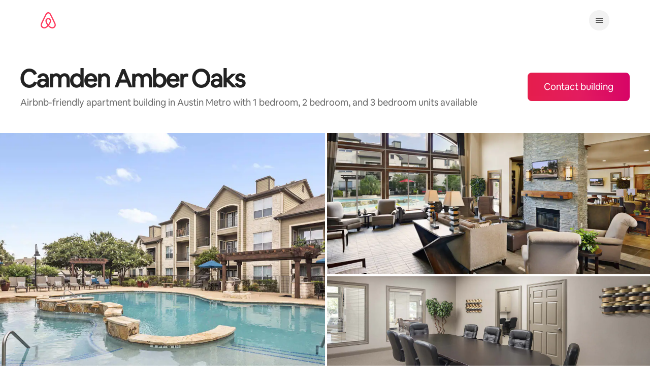

--- FILE ---
content_type: text/javascript
request_url: https://a0.muscache.com/airbnb/static/packages/web/common/0951.52234feb50.js
body_size: 11294
content:
__d(function(g,r,i,a,m,_e,d){"use strict";var n=r(d[0]).default;Object.defineProperty(_e,"__esModule",{value:!0}),_e.baseInputStylesFn=_e.baseInputCssFragments=_e.BaseInput=void 0;var e=r(d[1]),t=n(r(d[2])),s=(r(d[3]),r(d[4])),o=n(r(d[5])),l=n(r(d[6])),p=r(d[7]);const u=_e.baseInputCssFragments={container:"\n    position: relative;\n    cursor: text;\n    display: flex;\n    /* No height is given on mobile type=\"date\" inputs. */\n    /* Height breaks UI for Zoomed in text WCAG 2.0, SC 1.4.4 - Resize Text - use minHeight instead */\n    min-height: var(--dls-base-input-min-height, 56px);\n    width: 100%;\n    margin: 0;\n    border: none;\n    color: black;\n    background-color: white;\n  ",leadingContent:"\n    display: flex;\n    align-items: center;\n    padding-left: 12px;\n    max-width: 50%;\n    white-space: nowrap;\n  ",innerContent:"\n    position: relative;\n    flex: 1;\n    padding: 0;\n  ",trailingContent:"\n    display: flex;\n    align-items: center;\n    justify-content: center;\n    max-width: 50%;\n    min-width: 36px;\n    overflow: hidden;\n    white-space: nowrap;\n    padding-left: 0;\n    padding-right: 12px;\n  ",inputContainer:"\n    display: flex;\n  ",inputPrefixSpacing:"\n    padding-left: 12px;\n    margin-right: -6px;\n  ",inputPrefix:"\n    padding-top: var(--dls-base-input-padding-top, 26px);\n  ",inputPrefix_empty:"\n    /* stylelint-disable block-no-empty */\n    /* stylelint-enable block-no-empty */\n  ",suffixContainer:"\n    padding-top: var(--dls-base-input-padding-top, 26px);\n    width: 100%;\n    position: absolute;\n    overflow: hidden;\n    left: 0;\n    white-space: nowrap;\n    pointer-events: none;\n  ",suffixPadding:"\n    display: inline-block;\n    padding-left: 12px;\n    margin-right: 6px;\n    visibility: hidden;\n  ",suffixText:"\n    /* stylelint-disable block-no-empty */\n    /* stylelint-enable block-no-empty */\n  ",suffixText_empty:"\n    /* stylelint-disable block-no-empty */\n    /* stylelint-enable block-no-empty */\n  ",suffixAccessibilityDescription:"\n    display: none;\n  ",input:"\n    width: 100%;\n    border: none;\n    outline: none;\n    padding-left: 0;\n    padding-right: 0;\n    padding-top: 0;\n    padding-bottom: 0;\n    margin-left: var(--dls-base-input-padding-left, 12px);\n    margin-right: var(--dls-base-input-padding-right, 12px);\n    margin-top: var(--dls-base-input-padding-top, 26px);\n    margin-bottom: var(--dls-base-input-padding-bottom, 6px);\n    /* Re-define typography to overwrite the system agent stylesheet for <input> */\n    color: inherit;\n    background-color: transparent;\n    font-family: inherit;\n    font-size: inherit;\n    font-weight: inherit;\n    line-height: inherit;\n    /* stylelint-disable property-no-vendor-prefix */\n    /* Fix on iOS to show box-shadow */\n    -webkit-appearance: none;\n    appearance: none;\n    /* Styles applied to browser autocomplete */\n    &:-webkit-autofill {\n      box-shadow: 0 0 0 30px white inset;\n    }\n    &:-webkit-autofill:hover {\n      box-shadow: 0 0 0 30px white inset;\n    }\n    &:-webkit-autofill:focus {\n      box-shadow: 0 0 0 30px white inset;\n    }\n    &:-webkit-autofill:active {\n      box-shadow: 0 0 0 30px white inset;\n    }\n    /* Remove IE-displayed clear button */\n    &::-ms-clear {\n      display: none;\n    }\n    /* stylelint-enable property-no-vendor-prefix */\n  ",input_disabled:"\n    cursor: not-allowed;\n  ",input_value:"\n    /* stylelint-disable block-no-empty */\n    /* stylelint-enable block-no-empty */\n  ",container_focused:"\n    outline: none;\n  ",container_disabled:"\n    opacity: 0.3;\n    cursor: not-allowed;\n  ",container_readonly:"\n    /* stylelint-disable block-no-empty */\n    /* stylelint-enable block-no-empty */\n  ",container_invalid:"\n    color: red;\n  ",input_invalid:"\n    /* stylelint-disable block-no-empty */\n    /* stylelint-enable block-no-empty */\n  ",container_focus_invalid:"\n    background-color: white;\n    box-shadow: inset 0 0 0 2px red;\n  ",inputContainer_focus_invalid:"\n    /* stylelint-disable block-no-empty */\n    /* stylelint-enable block-no-empty */\n  ",inputContainer_value:"\n    /* stylelint-disable block-no-empty */\n    /* stylelint-enable block-no-empty */\n  ",inputContainer_focused:"\n    /* stylelint-disable block-no-empty */\n    /* stylelint-enable block-no-empty */\n  ",inputContainer_invalid:"\n    /* stylelint-disable block-no-empty */\n    /* stylelint-enable block-no-empty */\n  ",inputContainer_disabled:"\n    /* stylelint-disable block-no-empty */\n    /* stylelint-enable block-no-empty */\n  "};class c extends e.PureComponent{constructor(n){super(n),this.inputRef=void 0,this.state={focused:!1},this.inputRef=null,this.setInputRef=this.setInputRef.bind(this),this.handleBlur=this.handleBlur.bind(this),this.handleChange=this.handleChange.bind(this),this.handleFocus=this.handleFocus.bind(this),this.handleContainerClick=this.handleContainerClick.bind(this)}setInputRef(n){const{inputRef:e,value:t}=this.props;if(n&&n.value!==t&&(n.value||t)){const{onChange:e}=this.props;e?.(n.value)}document&&document.activeElement===n&&n.dispatchEvent(new Event('focus')),e&&('function'==typeof e?e(n):'object'==typeof e&&(e.current=n)),this.inputRef=n}handleBlur(n){if(!(0,t.default)(n)){const{onBlur:e}=this.props;e&&e(n),this.setState({focused:!1})}}handleChange(n){const{onChange:e}=this.props;e&&e(n.target.value,n)}handleFocus(n){const{onFocus:e}=this.props;e&&e(n),this.setState({focused:!0})}handleContainerClick(){const{onContainerClick:n}=this.props;this.inputRef&&this.inputRef.focus(),n&&n()}render(){const{css:n,disabled:e=!1,id:t,inputRef:o,invalid:l=!1,label:u,onBlur:c,onFocus:f,renderLabel:b,leading:h,trailing:y,inputPrefix:x,inputSuffix:C,placeholder:_,suffixAccessibilityDescription:v,styles:w,theme:R,value:F="",autoComplete:k="off",type:T="text",readOnly:P,'aria-describedby':S,linariaClassNames:j,cx:I=()=>{},...N}=this.props,{focused:B}=this.state,A=null!=F&&String(F).length>0,D=v?`${t}-suffix`:'',E=[S,D].filter(Boolean).join(' ');return(0,p.jsxs)("div",{"data-base-input-root":!0,className:I(j?.container,B&&j?.container_focused,e&&j?.container_disabled,P&&j?.container_readonly,l&&j?.container_invalid,B&&l&&j?.container_focus_invalid),...(0,s.maybeRwsCss)(n,w?.container,B&&w?.container_focused,e&&w?.container_disabled,P&&w?.container_readonly,l&&w?.container_invalid,B&&l&&w?.container_focus_invalid),onFocus:this.handleFocus,onBlur:this.handleBlur,onClick:this.handleContainerClick,children:[h&&(0,p.jsx)("div",{className:I(j?.leadingContent),...(0,s.maybeRwsCss)(n,w?.leadingContent),children:h}),(0,p.jsxs)("label",{className:I(j?.innerContent),...(0,s.maybeRwsCss)(n,w?.innerContent),htmlFor:t,children:[b&&b({disabled:e,focused:B,invalid:l,label:u,value:F,placeholder:_}),(0,p.jsxs)("div",{className:I(j?.inputContainer,F&&j?.inputContainer_value,B&&j?.inputContainer_focused,l&&j?.inputContainer_invalid,B&&l&&j?.inputContainer_focus_invalid,e&&j?.inputContainer_disabled),...(0,s.maybeRwsCss)(n,w?.inputContainer,F&&w?.inputContainer_value,B&&w?.inputContainer_focused,l&&w?.inputContainer_invalid,B&&l&&w?.inputContainer_focus_invalid,e&&w?.inputContainer_disabled),children:[x&&(0,p.jsx)("div",{className:I(j?.inputPrefix,j?.inputPrefixSpacing,!A&&j?.inputPrefix_empty),...(0,s.maybeRwsCss)(n,w?.inputPrefix,w?.inputPrefixSpacing,!A&&w?.inputPrefix_empty),children:x}),(0,p.jsx)("input",{...N,className:I(j?.input,F&&j?.input_value,l&&!B&&j?.input_invalid,e&&j?.input_disabled),...(0,s.maybeRwsCss)(n,w?.input,F&&w?.input_value,l&&w?.input_invalid,e&&w?.input_disabled),...l&&{'aria-invalid':'true'},disabled:e,id:t,onChange:this.handleChange,ref:this.setInputRef,value:F,autoComplete:k,type:T,readOnly:P,"aria-describedby":E,placeholder:_}),C&&(0,p.jsxs)("div",{className:I(j?.suffixContainer),...(0,s.maybeRwsCss)(n,w?.suffixContainer),children:[(0,p.jsxs)("span",{className:I(j?.suffixPadding),...(0,s.maybeRwsCss)(n,w?.suffixPadding),"aria-hidden":"true",children:[x&&(0,p.jsx)("span",{className:I(j?.inputPrefixSpacing),...(0,s.maybeRwsCss)(n,w?.inputPrefixSpacing),children:x}),F||_]}),(0,p.jsx)("span",{className:I(j?.suffixText,!A&&j?.suffixText_empty),...(0,s.maybeRwsCss)(n,w?.suffixText,!A&&w?.suffixText_empty),children:C}),v&&(0,p.jsx)("div",{id:D,className:I(j?.suffixAccessibilityDescription),...(0,s.maybeRwsCss)(n,w?.suffixAccessibilityDescription),children:v})]})]}),' ']}),y&&(0,p.jsx)("div",{className:I(j?.trailingContent),...(0,s.maybeRwsCss)(n,w?.trailingContent),children:y})]})}}_e.BaseInput=(0,o.default)((0,l.default)('Input',['onChange','onFocus'])(c)),_e.baseInputStylesFn=(0,s.deprecatedExtendableStylesFn)('BaseInput',()=>({container:(0,s.cssFragmentToRws)(u.container),leadingContent:(0,s.cssFragmentToRws)(u.leadingContent),innerContent:(0,s.cssFragmentToRws)(u.innerContent),trailingContent:(0,s.cssFragmentToRws)(u.trailingContent),inputContainer:(0,s.cssFragmentToRws)(u.inputContainer),inputPrefixSpacing:(0,s.cssFragmentToRws)(u.inputPrefixSpacing),inputPrefix:(0,s.cssFragmentToRws)(u.inputPrefix),inputPrefix_empty:(0,s.cssFragmentToRws)(u.inputPrefix_empty),suffixContainer:(0,s.cssFragmentToRws)(u.suffixContainer),suffixPadding:(0,s.cssFragmentToRws)(u.suffixPadding),suffixText:(0,s.cssFragmentToRws)(u.suffixText),suffixText_empty:(0,s.cssFragmentToRws)(u.suffixText_empty),suffixAccessibilityDescription:(0,s.cssFragmentToRws)(u.suffixAccessibilityDescription),input:(0,s.cssFragmentToRws)(u.input),input_disabled:(0,s.cssFragmentToRws)(u.input_disabled),input_value:(0,s.cssFragmentToRws)(u.input_value),container_focused:(0,s.cssFragmentToRws)(u.container_focused),container_disabled:(0,s.cssFragmentToRws)(u.container_disabled),container_readonly:(0,s.cssFragmentToRws)(u.container_readonly),container_invalid:(0,s.cssFragmentToRws)(u.container_invalid),input_invalid:(0,s.cssFragmentToRws)(u.input_invalid),container_focus_invalid:(0,s.cssFragmentToRws)(u.container_focus_invalid),inputContainer_focus_invalid:(0,s.cssFragmentToRws)(u.inputContainer_focus_invalid),inputContainer_value:(0,s.cssFragmentToRws)(u.inputContainer_value),inputContainer_focused:(0,s.cssFragmentToRws)(u.inputContainer_focused),inputContainer_invalid:(0,s.cssFragmentToRws)(u.inputContainer_invalid),inputContainer_disabled:(0,s.cssFragmentToRws)(u.inputContainer_disabled)}))},"028715",["ba7a76","07aa1f","b3a540","4786a8","2d8af3","f915f9","9092d5","b8c07d"]);
__d(function(g,r,i,a,m,_e,d){"use strict";var e=r(d[0]).default;Object.defineProperty(_e,"__esModule",{value:!0}),_e.baseSelectStylesFn=_e.baseSelectCssFragments=_e.BaseSelect=void 0;var n=r(d[1]),t=e(r(d[2])),l=(r(d[3]),r(d[4])),s=e(r(d[5])),o=e(r(d[6])),c=e(r(d[7])),b=r(d[8]);class h extends n.PureComponent{constructor(e){super(e),this.selectRef=void 0,this.state={focused:!1},this.selectRef=null,this.setSelectRef=this.setSelectRef.bind(this),this.handleBlur=this.handleBlur.bind(this),this.handleChange=this.handleChange.bind(this),this.handleFocus=this.handleFocus.bind(this),this.handleContainerClick=this.handleContainerClick.bind(this)}setSelectRef(e){const{selectRef:n}=this.props;n&&n(e),this.selectRef=e}handleBlur(e){if(!(0,c.default)(e)){const{onBlur:n}=this.props;n&&n(e),this.setState({focused:!1})}}handleChange(e){const{onChange:n}=this.props;n&&n(e.target.value,e)}handleFocus(e){const{onFocus:n}=this.props;n&&n(e),this.setState({focused:!0})}handleContainerClick(){this.selectRef&&this.selectRef.focus()}render(){const{children:e,css:n,disabled:s,emptyOptionAriaLabel:o="",id:c,invalid:h=!1,label:y,onBlur:p,onFocus:u,readOnly:C,renderLabel:_,renderLeading:f,renderTrailing:v=()=>(0,b.jsx)(t.default,{size:16,decorative:!0}),selectRef:w,styles:R,theme:F,value:k="",linariaClassNames:x,cx:T=()=>{},...S}=this.props,{focused:B}=this.state;return(0,b.jsxs)("div",{className:T(x?.container,B&&x?.container_focused,s&&x?.container_disabled,h&&x?.container_invalid,C&&x?.container_readonly,B&&h&&x?.container_focus_invalid),...(0,l.maybeRwsCss)(n,R?.container,B&&R?.container_focused,s&&R?.container_disabled,h&&R?.container_invalid,C&&R?.container_readonly,B&&h&&R?.container_focus_invalid),onFocus:this.handleFocus,onBlur:this.handleBlur,onClick:this.handleContainerClick,children:[f&&(0,b.jsx)("div",{className:T(x?.leadingContent),...(0,l.maybeRwsCss)(n,R?.leadingContent),children:f({disabled:s,focused:B,invalid:h,label:y,value:k})}),(0,b.jsxs)("label",{className:T(x?.innerContent),...(0,l.maybeRwsCss)(n,R?.innerContent),htmlFor:c,children:[_&&_({disabled:s,focused:B,invalid:h,label:y,value:k}),(0,b.jsx)("div",{className:T(x?.selectContainer,B&&x?.selectContainer_focused,s&&x?.selectContainer_disabled,h&&x?.selectContainer_invalid,C&&x?.selectContainer_readonly,B&&h&&x?.selectContainer_focus_invalid),...(0,l.maybeRwsCss)(n,R?.selectContainer,B&&R?.selectContainer_focused,s&&R?.selectContainer_disabled,h&&R?.selectContainer_invalid,C&&R?.selectContainer_readonly,B&&h&&R?.selectContainer_focus_invalid),children:(0,b.jsxs)("select",{...S,className:T(x?.select,C&&x?.select_readonly),...(0,l.maybeRwsCss)(n,R?.select,C&&R?.select_readonly),...h&&{'aria-invalid':'true'},disabled:s||C,id:c,onBlur:void 0,onChange:this.handleChange,ref:this.setSelectRef,value:k,"aria-disabled":!C&&void 0,"aria-readonly":C,children:[!k&&(0,b.jsx)("option",{disabled:!0,"aria-label":o,value:""}),e]})})]}),(0,b.jsx)("div",{className:T(x?.trailingContent,s&&x?.trailingContent_disabled,C&&x?.trailingContent_readonly),...(0,l.maybeRwsCss)(n,R?.trailingContent,s&&R?.trailingContent_disabled,C&&R?.trailingContent_readonly),children:v({disabled:s,focused:B,invalid:h,label:y,value:k})})]})}}_e.BaseSelect=(0,s.default)((0,o.default)('Select',['onChange'])(h));const y=_e.baseSelectCssFragments={container:"\n    position: relative;\n    display: flex;\n    width: 100%;\n    margin: 0;\n    border: none;\n    color: black;\n    background-color: white;\n  ",leadingContent:"\n    display: flex;\n    align-items: center;\n    padding-left: 12px;\n    max-width: 50%;\n    white-space: nowrap;\n  ",innerContent:"\n    position: relative;\n    flex: 1 1 auto;\n    padding: 0;\n  ",trailingContent:"\n    position: absolute;\n    right: 0;\n    display: flex;\n    align-items: center;\n    justify-content: center;\n    height: 100%;\n    max-width: 50%;\n    min-width: 36px;\n    padding-right: 12px;\n    pointer-events: none;\n    color: black;\n  ",trailingContent_disabled:"\n    /* stylelint-disable block-no-empty */\n    /* stylelint-enable block-no-empty */\n  ",trailingContent_readonly:"\n    /* stylelint-disable block-no-empty */\n    /* stylelint-enable block-no-empty */\n  ",select:"\n    appearance: none;\n    min-height: 56px;\n    width: 100%;\n    border: none;\n    outline: none;\n    margin: 0;\n    padding-left: 12px;\n    padding-right: 36px;\n    padding-top: 26px;\n    padding-bottom: 10px;\n    background-color: transparent;\n    color: inherit;\n    font-family: inherit;\n    font-size: inherit;\n    font-weight: inherit;\n    line-height: inherit;\n    /* stylelint-disable property-no-vendor-prefix */\n    -webkit-appearance: none;\n\n    &::-ms-expand {\n      display: none;\n    }\n\n    &:-moz-focusring {\n      outline-color: transparent;\n      color: transparent;\n      text-shadow: 0 0 0 #000;\n    }\n    /* stylelint-enable property-no-vendor-prefix */\n\n    &::placeholder {\n      color: transparent;\n    }\n\n    &:disabled {\n      cursor: not-allowed;\n    }\n  ",select_readonly:"\n    &:disabled {\n      opacity: 1;\n    }\n  ",container_focused:"\n    outline: none;\n  ",container_disabled:"\n    opacity: 0.3;\n    cursor: not-allowed;\n  ",container_readonly:"\n    cursor: not-allowed;\n  ",container_invalid:"\n    color: black;\n  ",container_focus_invalid:"\n    /* stylelint-disable block-no-empty */\n    /* stylelint-enable block-no-empty */\n  ",selectContainer:"\n    /* stylelint-disable block-no-empty */\n    /* stylelint-enable block-no-empty */\n  ",selectContainer_focused:"\n    /* stylelint-disable block-no-empty */\n    /* stylelint-enable block-no-empty */\n  ",selectContainer_disabled:"\n    /* stylelint-disable block-no-empty */\n    /* stylelint-enable block-no-empty */\n  ",selectContainer_invalid:"\n    /* stylelint-disable block-no-empty */\n    /* stylelint-enable block-no-empty */\n  ",selectContainer_readonly:"\n    /* stylelint-disable block-no-empty */\n    /* stylelint-enable block-no-empty */\n  ",selectContainer_focus_invalid:"\n    /* stylelint-disable block-no-empty */\n    /* stylelint-enable block-no-empty */\n  "};_e.baseSelectStylesFn=(0,l.deprecatedExtendableStylesFn)('BaseSelect',()=>({container:(0,l.cssFragmentToRws)(y.container),leadingContent:(0,l.cssFragmentToRws)(y.leadingContent),innerContent:(0,l.cssFragmentToRws)(y.innerContent),trailingContent:(0,l.cssFragmentToRws)(y.trailingContent),select:(0,l.cssFragmentToRws)(y.select),select_readonly:(0,l.cssFragmentToRws)(y.select_readonly),container_focused:(0,l.cssFragmentToRws)(y.container_focused),container_disabled:(0,l.cssFragmentToRws)(y.container_disabled),container_readonly:(0,l.cssFragmentToRws)(y.container_readonly),container_invalid:(0,l.cssFragmentToRws)(y.container_invalid),container_focus_invalid:(0,l.cssFragmentToRws)(y.container_focus_invalid),selectContainer:(0,l.cssFragmentToRws)(y.selectContainer),selectContainer_focused:(0,l.cssFragmentToRws)(y.selectContainer_focused),selectContainer_disabled:(0,l.cssFragmentToRws)(y.selectContainer_disabled),selectContainer_invalid:(0,l.cssFragmentToRws)(y.selectContainer_invalid),selectContainer_readonly:(0,l.cssFragmentToRws)(y.selectContainer_readonly),selectContainer_focus_invalid:(0,l.cssFragmentToRws)(y.selectContainer_focus_invalid)}))},"056b4e",["ba7a76","07aa1f","b72076","4786a8","2d8af3","f915f9","9092d5","b3a540","b8c07d"]);
__d(function(g,r,i,a,m,e,d){"use strict";var t=r(d[0]).default;Object.defineProperty(e,"__esModule",{value:!0}),e.BaseComboInputGroup=void 0;var o=r(d[1]),s=r(d[2]),n=r(d[3]),u=t(r(d[4])),l=t(r(d[5])),b=t(r(d[6])),h=r(d[7]),c=r(d[8]),p=r(d[9]);const f=[-2,-2];class R extends o.Component{constructor(t){super(t),this.containerRef=void 0,this.focusOutTimeout=void 0,this.containerRef=void 0,this.focusOutTimeout=void 0,this.state={focusedPosition:f},this.setContainerRef=this.setContainerRef.bind(this),this.clearFocusOutTimeout=this.clearFocusOutTimeout.bind(this),this.handleFocusOut=this.handleFocusOut.bind(this),this.getElementShape=this.getElementShape.bind(this),this.getElementBorderRadius=this.getElementBorderRadius.bind(this),this.getElementBorderColor=this.getElementBorderColor.bind(this),this.getElementBorderWidth=this.getElementBorderWidth.bind(this),this.getElementZIndex=this.getElementZIndex.bind(this),this.handleElementFocus=this.handleElementFocus.bind(this),this.getElementBackground=this.getElementBackground.bind(this),this.getElementForeground=this.getElementForeground.bind(this)}componentDidMount(){this.containerRef&&this.containerRef.addEventListener('focusout',this.handleFocusOut)}componentWillUnmount(){this.clearFocusOutTimeout(),this.containerRef&&this.containerRef.removeEventListener('focusout',this.handleFocusOut)}setContainerRef(t){this.containerRef=t}clearFocusOutTimeout(){this.focusOutTimeout&&clearTimeout(this.focusOutTimeout)}handleFocusOut(){this.focusOutTimeout=setTimeout(()=>{this.setState({focusedPosition:f})},100)}handleElementFocus(t){this.clearFocusOutTimeout(),this.setState({focusedPosition:t})}getElementShape(t,{numberOfElements:o}){const{_borderRadius:s=0}=this.props,{focusedPosition:n}=this.state,u={top:0,left:0,right:0,bottom:0},[l,b]=t,h=b===o-1,[c,p]=n,f=l===c,R=f&&b===p+1,E=f&&b===p-1;return u.bottom=-1,h||(u.right=-1),E&&(u.right=-1-s),R&&(u.left=-1-s),u}getElementBorderRadius(t,{numberOfRows:o,numberOfElements:s}){const{_borderRadius:n=0,_borderLeftRadius:u,_borderRightRadius:l}=this.props,{focusedPosition:b}=this.state,h={borderTopLeftRadius:0,borderTopRightRadius:0,borderBottomRightRadius:0,borderBottomLeftRadius:0},[c,p]=t,f=0===c,R=c===o-1,E=0===p,v=p===s-1,[C,B]=b,_=c===C&&p===B;return f&&E&&(h.borderTopLeftRadius=n),f&&v&&(h.borderTopRightRadius=n),R&&E&&(h.borderBottomLeftRadius=n),R&&v&&(h.borderBottomRightRadius=n),_&&(h.borderTopLeftRadius=n,h.borderTopRightRadius=n,h.borderBottomRightRadius=n,h.borderBottomLeftRadius=n),_&&f&&E&&(h.borderBottomLeftRadius=u??n,h.borderBottomRightRadius=l??n),_&&R&&v&&(h.borderTopLeftRadius=u??n,h.borderTopRightRadius=l??n),h}getElementBorderColor(t,{disabled:o,invalid:n}){const{_disabledBorderColor:u}=this.props,{focusedPosition:l}=this.state,b=`var(${(0,h.vars)('--comboInputGroup_borderColor')}, ${s.theme.palette.borderQuarternary})`,c=`var(${(0,h.vars)('--comboInputGroup_borderColor_focused')}, ${s.theme.palette.borderPrimary})`,p=`var(${(0,h.vars)('--comboInputGroup_borderColor_invalid')}, ${s.theme.palette.borderTertiaryError})`,R=`var(${(0,h.vars)('--comboInputGroup_borderColor_disabled')}, ${s.theme.palette.borderSecondaryDisabled})`,E=`var(${(0,h.vars)('--comboInputGroup_borderColor_transparent')}, transparent)`,v={borderTopColor:b,borderRightColor:b,borderBottomColor:b,borderLeftColor:b},[C,B]=t,[_,O]=l,T=C===_&&B===O,F=C===_-1,I=C===_+1,y=C===_,x=y&&B===O+1,P=y&&B===O-1;return T&&(v.borderTopColor=c,v.borderRightColor=c,v.borderBottomColor=c,v.borderLeftColor=c),(l===f||T)&&n&&(v.borderTopColor=p,v.borderRightColor=p,v.borderBottomColor=p,v.borderLeftColor=p),o&&(v.borderTopColor=u||R,v.borderRightColor=u||R,v.borderBottomColor=u||R,v.borderLeftColor=u||R),F&&(v.borderBottomColor=E),I&&(v.borderTopColor=E),x&&(v.borderLeftColor=E),P&&(v.borderRightColor=E),v}getElementBorderWidth(t){const{focusedPosition:o}=this.state,s={borderWidth:1},[n,u]=t,[l,b]=o;return n===l&&u===b&&(s.borderWidth=2),s}getElementZIndex(t,{invalid:o}){const{focusedPosition:s}=this.state,n={zIndex:0},[u,l]=t,[b,h]=s;return(u===b&&l===h||!(s!==f)&&o)&&(n.zIndex=1),n}getElementForeground(t,{disabled:o,invalid:s,numberOfRows:n,numberOfElements:u}){return{...this.getElementShape(t,{numberOfElements:u}),...this.getElementBorderRadius(t,{numberOfRows:n,numberOfElements:u}),...this.getElementBorderColor(t,{disabled:o,invalid:s}),...this.getElementBorderWidth(t),...this.getElementZIndex(t,{invalid:s})}}getElementBackground(t,{disabled:o,invalid:n,numberOfRows:u,numberOfElements:l}){const{focusedPosition:b}=this.state,[c,p]=t,[R,E]=b,v=c===R&&p===E,C=b!==f;let B=`var(${(0,h.vars)('--comboInputGroup_backgroundColor')}, none)`;return!C&&n&&(B=`var(${(0,h.vars)('--comboInputGroup_backgroundColor_invalid')}, ${s.theme.palette.bgPrimaryError})`),o&&(B=`var(${(0,h.vars)('--comboInputGroup_backgroundColor_disabled')}, ${s.theme.palette.bgPrimaryDisabled})`),v&&(B=`var(${(0,h.vars)('--comboInputGroup_backgroundColor_focused')}, ${s.theme.palette.bgPrimary})`),C&&n&&(B=`var(${(0,h.vars)('--comboInputGroup_backgroundColor_invalid_focused')}, ${s.theme.palette.bgPrimaryError})`),{background:B,...this.getElementBorderRadius(t,{numberOfRows:u,numberOfElements:l}),...this.getElementShape(t,{numberOfElements:l})}}render(){const{_borderRadius:t=0,css:o,styles:s,children:u,linariaClassNames:l,cx:h}=this.props,{focusedPosition:R}=this.state,E=R!==f,v=(0,b.default)(u),C=v.length;return(0,p.jsxs)("div",{className:h(l?.container,E&&l?.container_focused),style:{borderRadius:t},...(0,n.maybeRwsCss)(o,s?.container,E&&s?.container_focused),ref:this.setContainerRef,children:[v.map((t,o)=>(0,p.jsx)(c.ComboInputGroupContext.Provider,{value:{onElementFocus:this.handleElementFocus,getElementForeground:this.getElementForeground,getElementBackground:this.getElementBackground,rowIndex:o,numberOfRows:C,elementIndex:0,numberOfElements:0,focusedPosition:R},children:t},o)),E&&(0,p.jsx)("div",{className:h(l?.outerBorder,E&&l?.outerBorder_focused),style:{borderRadius:t},...(0,n.maybeRwsCss)(o,s?.outerBorder,E&&s?.outerBorder_focused)})]})}}e.BaseComboInputGroup=(0,l.default)('ComboInputGroup',[])((0,u.default)(R)),(0,n.deprecatedExtendableStylesFn)('BaseComboInputGroup',(0,n.cssFragmentsObjToStylesFn)({container:"\n    background-color: var(--palette-bg-primary); /* migrated from theme.palette.white */\n    position: relative;\n  ",container_focused:"\n    background-color: var(--palette-bg-primary); /* migrated from theme.palette.white */\n  ",outerBorder:"\n    position: absolute;\n    top: 0;\n    left: 0;\n    right: 0;\n    bottom: -1px;\n    border-style: solid;\n    border-width: 1px;\n    border-color: var(--palette-border-quarternary);\n    pointer-events: none;\n  ",outerBorder_focused:"\n    border-width: 1px;\n    border-color: var(--palette-border-quarternary);\n  "}))},"0c0f34",["ba7a76","07aa1f","4786a8","2d8af3","f915f9","9092d5","c33c5a","5a4be5","41a21a","b8c07d"]);
__d(function(g,r,i,a,m,e,d){"use strict";Object.defineProperty(e,"__esModule",{value:!0}),e.default=function(t,...u){return u.reduce((t,u)=>u(t),t)}},"1673a5",[]);
__d(function(g,r,i,a,m,e,d){"use strict";Object.defineProperty(e,"__esModule",{value:!0}),e.secondaryButtonStyleFn=e.secondaryButtonCssFragments=e.default=void 0;var _=r(d[0]),t=r(d[1]),s=r(d[2]),n=r(d[3]),c=r(d[4]),l=(r(d[5]),r(d[6])),o=r(d[7]),y=r(d[8]);const f=e.secondaryButtonCssFragments=(0,l.mergeStyles)(_.baseButtonCssFragments,s.dls19CssFragments,n.mediumCssFragments,c.secondaryCssFragments,{component:"\n      padding-top: 13px;\n      padding-bottom: 13px;\n      padding-left: 23px;\n      padding-right: 23px;\n    "}),j=(e.secondaryButtonStyleFn=(0,y.cssFragmentsObjToStylesFn)(f),(0,o.createVariant)(t.BaseButtonOrAnchor,{base:"bx4xagd atm_9j_tlke0l atm_9s_1o8liyq atm_gi_idpfg4 atm_mk_h2mmj6 atm_r3_1h6ojuz atm_rd_glywfm atm_3f_11akh3i atm_70_5j5alw atm_vy_1wugsn5 atm_l8_1cudcw5 atm_26_15wdnsd atm_7l_hfv0h6 atm_c8_dlk8xv atm_bx_1kw7nm4 atm_tl_1gw4zv3 atm_9j_13gfvf7_1o5j5ji atm_k4_si67jz_1o5j5ji",component:"chhsllq atm_bx_nm7nsd atm_c8_3w7ag0 atm_g3_1emqlh9 atm_fr_helst atm_cs_1mexzig atm_5j_echehs atm_6h_t94yts atm_66_nqa18y atm_kd_glywfm atm_uc_krjvw atm_r2_1j28jx2 atm_jb_1fkumsa atm_4b_1o0pl17 atm_26_9yka83 atm_7l_hfv0h6 atm_l8_1vkzbvs atm_uc_glywfm__1rrf6b5 atm_kd_glywfm_1w3cfyq atm_uc_1wx0j5_1w3cfyq atm_70_124fdim_1w3cfyq atm_3f_glywfm_e4a3ld atm_l8_idpfg4_e4a3ld atm_gi_idpfg4_e4a3ld atm_3f_glywfm_1r4qscq atm_kd_glywfm_6y7yyg atm_uc_glywfm_1w3cfyq_1rrf6b5 atm_tr_18md41p_csw3t1 atm_k4_kb7nvz_1o5j5ji atm_4b_1o0pl17_1w3cfyq atm_7l_hfv0h6_1w3cfyq atm_70_154l143_1w3cfyq atm_4b_gy5goc_1nos8r_uv4tnr atm_26_ppd4by_1nos8r_uv4tnr atm_7l_hfv0h6_1nos8r_uv4tnr atm_4b_u9nox8_4fughm_uv4tnr atm_26_9yka83_4fughm_uv4tnr atm_7l_1thza7p_4fughm_uv4tnr atm_4b_gy5goc_csw3t1 atm_26_ppd4by_csw3t1 atm_7l_hfv0h6_csw3t1 atm_4b_u9nox8_1o5j5ji atm_26_9yka83_1o5j5ji atm_7l_1thza7p_1o5j5ji",fullWidth:"fsh3b1 atm_vy_1osqo2v",showOnlyOnKeyboardFocus:"s1oamhp5 atm_3f_idpfg4_1r63tcj atm_7h_hxbz6r_1r63tcj atm_7i_ysn8ba_1r63tcj atm_e2_t94yts_1r63tcj atm_ks_15vqwwr_1r63tcj atm_ks_zryt35_1r63tcj atm_l8_idpfg4_1r63tcj atm_mk_stnw88_1r63tcj atm_vv_1q9ccgz_1r63tcj atm_vy_t94yts_1r63tcj"}));e.default=j},"1ee83c",["ee5719","e97483","c642d5","d2e92d","61531c","4786a8","aabdb1","92749c","2d8af3"]);
__d(function(g,r,i,a,m,e,d){"use strict";Object.defineProperty(e,"__esModule",{value:!0}),e.ComboInputGroupContext=void 0;var o=r(d[0]);(e.ComboInputGroupContext=(0,o.createContext)({onElementFocus:()=>{},getElementForeground:()=>{},getElementBackground:()=>{},rowIndex:0,numberOfRows:0,elementIndex:0,numberOfElements:0,focusedPosition:[-1,-1]})).displayName='ComboInputGroupContext'},"41a21a",["07aa1f"]);
__d(function(g,r,i,a,m,e,d){"use strict";var l=r(d[0]).default;Object.defineProperty(e,"__esModule",{value:!0}),e.default=void 0;var t=l(r(d[1])),u=r(d[2]);e.default=({label:l,invalid:f,value:n,focused:s,disabled:v})=>(0,u.jsx)(t.default,{floating:!!n||s||!!f,invalid:f,disabled:v,children:l})},"450e5c",["ba7a76","d71523","b8c07d"]);
__d(function(g,r,i,a,m,e,d){"use strict";Object.defineProperty(e,"__esModule",{value:!0}),e.default=function(){return!!('ontouchstart'in window||window.DocumentTouch&&document instanceof window.DocumentTouch)||!('undefined'==typeof navigator||!navigator.maxTouchPoints&&!navigator.msMaxTouchPoints)},m.exports=e.default},"48213b",[]);
__d(function(g,r,i,a,m,e,d){"use strict";Object.defineProperty(e,"__esModule",{value:!0}),e.baseFloatingLabelStyles=e.baseFloatingLabelCssFragments=e.BaseFloatingLabel=void 0;var l=r(d[0]),t=r(d[1]),n=r(d[2]);e.BaseFloatingLabel=({css:s,styles:o,children:b,disabled:_=!1,floating:p=!1,invalid:c=!1,linariaClassNames:f})=>{const v=(0,l.useCx)();return(0,n.jsx)("div",{className:v(f?.label,_&&f?.label_disabled,p&&f?.label_floating,c&&f?.label_invalid),...(0,t.maybeRwsCss)(s,o?.label,_&&o?.label_disabled,p&&o?.label_floating,c&&o?.label_invalid),children:(0,n.jsx)("div",{className:v(f?.labelWrapper),...(0,t.maybeRwsCss)(s,o?.labelWrapper),children:b})})};const s=e.baseFloatingLabelCssFragments={label:"\n    position: absolute;\n    top: 18px;\n    left: 12px;\n    right: 12px;\n    margin-top: 0;\n    margin-right: 0;\n    margin-bottom: 0;\n    margin-left: 0;\n    padding-top: 0;\n    padding-right: 0;\n    padding-bottom: 0;\n    padding-left: 0;\n    color: var(--palette-text-primary); /* migrated from black */\n    pointer-events: none;\n    transform-origin: 0% 0%;\n  ",labelWrapper:"\n    max-width: 100%;\n    overflow: hidden;\n    text-overflow: ellipsis;\n    white-space: nowrap;\n  ",label_disabled:"\n    /* stylelint-disable block-no-empty */\n    /* stylelint-enable block-no-empty */\n  ",label_floating:"\n    /* increase the width (minus left and right positioning) by the same scale factor\n     * so it still takes up 100% after the scale down and does not ellipsize text prematurely\n     */\n    width: calc(133.33333333333334% - 32px);\n    transform: translateY(-8px) scale(0.75);\n  ",label_invalid:"\n    color: var(--palette-text-primary-error); /* migrated from red */\n  "};e.baseFloatingLabelStyles={label:"l10rmrqa atm_mk_stnw88 atm_tk_f6fqlb atm_fq_1fwxnve atm_n3_1fwxnve atm_gi_idpfg4 atm_l8_idpfg4 atm_7l_hfv0h6 atm_mj_glywfm atm_tw_xchc94",labelWrapper:"li2on26 atm_j3_1osqo2v atm_ks_15vqwwr atm_sq_1l2sidv atm_vv_1q9ccgz",label_disabled:"l1924mmp",label_floating:"lbdstek atm_vy_1y5hjwv atm_tr_1y95dkk",label_invalid:"lr77828 atm_7l_1fysgqk"},(0,t.deprecatedExtendableStylesFn)('BaseFloatingLabel',()=>({label:(0,t.cssFragmentToRws)(s.label),labelWrapper:(0,t.cssFragmentToRws)(s.labelWrapper),label_disabled:(0,t.cssFragmentToRws)(s.label_disabled),label_floating:(0,t.cssFragmentToRws)(s.label_floating),label_invalid:(0,t.cssFragmentToRws)(s.label_invalid)}))},"489115",["4786a8","2d8af3","b8c07d"]);
__d(function(g,r,i,a,m,e,d){"use strict";var t=r(d[0]).default;Object.defineProperty(e,"__esModule",{value:!0}),e.default=void 0;var n=r(d[1]),o=r(d[2]),l=t(r(d[3])),u=r(d[4]),s=r(d[5]),c=r(d[6]);const x=(0,s.createVariant)(({linariaClassNames:t,children:s})=>{const x=(0,u.useCx)(),{rowIndex:v,...C}=(0,n.useContext)(o.ComboInputGroupContext),f=(0,l.default)(s).length;return(0,c.jsx)("div",{className:x(t?.row),children:n.Children.map(s,(t,n)=>(0,c.jsx)(o.ComboInputGroupContext.Provider,{value:{...C,rowIndex:v,numberOfElements:f,elementIndex:n},children:t}))})},{row:"r1el1iwj atm_9s_1txwivl"});e.default=x},"51d446",["ba7a76","07aa1f","41a21a","c33c5a","4786a8","92749c","b8c07d"]);
__d(function(g,r,i,a,m,e,d){"use strict";Object.defineProperty(e,"__esModule",{value:!0}),e.vars=void 0;var v=r(d[0]);e.vars=v.variableName},"5a4be5",["027757"]);
__d(function(g,r,i,a,m,e,d){"use strict";Object.defineProperty(e,"__esModule",{value:!0}),e.default=function(n){return{boxShadow:`0 0 2px 2px ${n}`,outline:'none'}},e.defaultFocusedRingStyles=function(){return{boxShadow:'0 0 0 4px #ffffff, 0 0 0 5px #717171, 0 0 0 6px rgba(255,255,255,0.5)',outline:'none','::-moz-focus-inner':{border:'none',padding:0,margin:0},':focus::-moz-focus-inner':{border:'none'},':-moz-focusring':{outline:'none'},...u()}},e.focusTransitionStyles=u,e.inverseFocusedRingStyles=function(){return{boxShadow:'0 0 0 1px rgba(0,0,0,0.5), 0 0 0 5px rgba(255,255,255,0.7)',outline:'none','::-moz-focus-inner':{border:'none',padding:0,margin:0},':focus::-moz-focus-inner':{border:'none'},':-moz-focusring':{outline:'none'},...u()}},e.inverseSecondaryFocusedRingStyles=function(){return{boxShadow:'0 0 0 5px rgba(0,0,0,0.8), 0 0 0 6px rgba(176,176,176,1.0)',outline:'none','::-moz-focus-inner':{border:'none',padding:0,margin:0},':focus::-moz-focus-inner':{border:'none'},':-moz-focusring':{outline:'none'},...u()}},e.resetFocusStyles=o;r(d[0]);var n=r(d[1]);function o(){return{outline:'none','::-moz-focus-inner':{border:'none',padding:0,margin:0},':focus::-moz-focus-inner':{border:'none'},':-moz-focusring':{outline:'none'}}}function u(){return{transition:'box-shadow 0.2s ease',[n.a11y.noMotion]:{transition:'none'}}}},"5d07f9",["8d214e","daa5d1"]);
__d(function(g,r,i,a,m,e,d){"use strict";var t=r(d[0]).default;Object.defineProperty(e,"__esModule",{value:!0}),e.default=void 0;var u=t(r(d[1])),f=t(r(d[2])),l=r(d[3]);e.default=t=>(0,l.jsx)(u.default,{...t,renderLoading:()=>(0,l.jsx)(f.default,{})})},"65f57b",["ba7a76","808ed1","cc34f4","b8c07d"]);
__d(function(g,r,i,a,m,e,d){"use strict";Object.defineProperty(e,"__esModule",{value:!0}),e.default=function(t){return{dls19:t}}},"698741",[]);
__d(function(g,r,i,a,m,e,d){"use strict";var t=r(d[0]).default;Object.defineProperty(e,"__esModule",{value:!0}),e.DLS19Theme=void 0;var u=t(r(d[1])),f=t(r(d[2]));e.DLS19Theme=(0,f.default)(u.default)},"8d214e",["ba7a76","a6f738","698741"]);
__d(function(g,r,i,a,m,_e,d){"use strict";Object.defineProperty(_e,"__esModule",{value:!0}),_e.default=function(t){const n=(0,e.useRef)(null);return(0,e.useEffect)(()=>{if(n.current){if(t){const e=e=>e.stopPropagation();return n.current.addEventListener('focusout',e,{capture:!0}),()=>n.current?.removeEventListener('focusout',e,{capture:!0})}n.current?.firstElementChild?.dispatchEvent(new Event('focusout'))}},[n,t]),n};var e=r(d[0])},"971e75",["07aa1f"]);
__d(function(e,i,n,a,r,t,o){r.exports={cornerRadius:{tiny:4,small:8,medium:12,large:16,xlarge:20},elevation:{modal:"0px 8px 28px rgba(0, 0, 0, 0.28)",primary:"0px 6px 20px rgba(0, 0, 0, 0.20)",secondary:"0px 6px 16px rgba(0, 0, 0, 0.12)",tertiary:"0px 2px 4px rgba(0, 0, 0, 0.18)"},motion:{timingFunctions:{organic:"cubic-bezier(0.35, 0, 0.65, 1)",elastic:"cubic-bezier(0, 0, 0.1, 1)",magnetic:"cubic-bezier(1, 0, 0.86, 1)"}},palette:{arches:"#C13515",archesBg:"#FFF8F6",torch:"#B32505",beach:"#FFAF0F",bebe:"#EBEBEB",black:"#000000",bobo:"#B0B0B0",capiz:"#F7F6F2",deco:"#DDDDDD",faint:"#F7F7F7",foggy:"#6A6A6A",hackberry:"#92174D",hapuna:"#F5F1EA",hof:"#222222",luxe:"#460479",mykonou_5:"#428BFF",ondo:"#E07912",rausch:"#FF385C",productRausch:"#E00B41",spruce:"#008A05",white:"#FFFFFF",hackberry_gradient_stop_0:"#D70466",hackberry_gradient_stop_1:"#BD1E59",hackberry_gradient_stop_2:"#92174D",hackberry_gradient_stop_3:"#861453",hackberry_gradient_stop_4:"#6C0D63",hackberry_gradient:"linear-gradient(to right, #BD1E59 0%, #92174D 50%, #861453 100%)",hackberry_gradient_radial:"radial-gradient(circle at center,\n  #BD1E59 0%,\n  #92174D 35%,\n  #861453 50%,\n  #6C0D63 100%\n)",hackberry_gradient_accent:"#BD1E59",luxe_gradient_stop_0:"#6C0D63",luxe_gradient_stop_1:"#59086E",luxe_gradient_stop_2:"#460479",luxe_gradient_stop_3:"#440589",luxe_gradient_stop_4:"#3B07BB",luxe_gradient:"linear-gradient(to right, #59086E 0%, #460479 50%, #440589 100%)",luxe_gradient_radial:"radial-gradient(circle at center,\n  #6C0D63 0%,\n  #59086E 30%,\n  #460479 55%,\n  #440589 72.5%,\n  #3B07BB 90%,\n  #3B07BB 100%\n)",luxe_gradient_accent:"#6C0D63",rausch_gradient_stop_0:"#FF385C",rausch_gradient_stop_1:"#E61E4D",rausch_gradient_stop_2:"#E31C5F",rausch_gradient_stop_3:"#D70466",rausch_gradient_stop_4:"#BD1E59",rausch_gradient:"linear-gradient(to right, #E61E4D 0%, #E31C5F 50%, #D70466 100%)",rausch_gradient_radial:"radial-gradient(circle at center,\n  #FF385C 0%,\n  #E61E4D 27.5%,\n  #E31C5F 40%,\n  #D70466 57.5%,\n  #BD1E59 75%,\n  #BD1E59 100%\n)",rausch_gradient_accent:"#FF385C",brand_gradient_stop_0:"#FF385C",brand_gradient_stop_1:"#E61E4D",brand_gradient_stop_2:"#E31C5F",brand_gradient_stop_3:"#D70466",brand_gradient_stop_4:"#BD1E59",brand_gradient:"linear-gradient(to right, #E61E4D 0%, #E31C5F 50%, #D70466 100%)",brand_gradient_radial:"radial-gradient(circle at center,\n  #FF385C 0%,\n  #E61E4D 27.5%,\n  #E31C5F 40%,\n  #D70466 57.5%,\n  #BD1E59 75%,\n  #BD1E59 100%\n)",brand_gradient_accent:"#FF385C"},responsive:{primitives:{breakpoint_xsmallAndAbove:0,breakpoint_smallAndAbove:375,breakpoint_mediumAndAbove:744,breakpoint_mediumPlusAndAbove:950,breakpoint_largeAndAbove:1128,breakpoint_xlargeAndAbove:1440},breakpoints:{xsmallAndAbove:0,smallAndAbove:375,mediumAndAbove:744,mediumPlusAndAbove:950,largeAndAbove:1128,xlargeAndAbove:1440},queries:{xsmallAndAbove:"@media (min-width: 0px)",smallAndAbove:"@media (min-width: 375px)",mediumAndAbove:"@media (min-width: 744px)",mediumPlusAndAbove:"@media (min-width: 950px)",largeAndAbove:"@media (min-width: 1128px)",xlargeAndAbove:"@media (min-width: 1440px)",print:"@media print",prefersReducedMotion:"@media (prefers-reduced-motion)"}},spacing:{primitives:{baseUnit:8,size_extraSmall:8,size_small:16,size_medium:24,size_mediumPlus:24,size_large:40,size_extraLarge:64,gutter_xsmallAndAbove:12,gutter_smallAndAbove:12,gutter_mediumAndAbove:16,gutter_mediumPlusAndAbove:16,gutter_largeAndAbove:16,gutter_xlargeAndAbove:16,outerSpacing_xsmallAndAbove:24,outerSpacing_smallAndAbove:24,outerSpacing_mediumAndAbove:40,outerSpacing_mediumPlusAndAbove:40,outerSpacing_largeAndAbove:80,outerSpacing_xlargeAndAbove:80},micro2px:"2px",micro4px:"4px",micro8px:"8px",micro12px:"12px",micro16px:"16px",micro24px:"24px",micro32px:"32px",macro16px:"16px",macro24px:"24px",macro32px:"32px",macro40px:"40px",macro48px:"48px",macro64px:"64px",macro80px:"80px"},typography:{fontFamily:"Airbnb Cereal VF,Circular,-apple-system,BlinkMacSystemFont,Roboto,Helvetica Neue,sans-serif",weight:{book:400,medium:500,bold:700},tracking:{normal:"normal",wide:"0.04em"},titles:{xs:{fontSize:18,lineHeight:"22px"},sm:{fontSize:22,lineHeight:"26px"},md:{fontSize:26,lineHeight:"30px"},lg:{fontSize:32,lineHeight:"36px"}},base:{xs:{fontSize:10,lineHeight:"12px"},sm:{fontSize:12,lineHeight:"16px"},md:{fontSize:14,lineHeight:"18px"},md_tall:{fontSize:14,lineHeight:"20px"},lg:{fontSize:16,lineHeight:"20px"},lg_tall:{fontSize:16,lineHeight:"24px"},xl:{fontSize:18,lineHeight:"24px"},xl_tall:{fontSize:18,lineHeight:"28px"}},caption:{fontSize:12,lineHeight:"16px"}}}},"a6f738",[]);
__d(function(g,r,i,a,m,_e,d){"use strict";Object.defineProperty(_e,"__esModule",{value:!0}),_e.default=void 0;_e.default=e=>{const{relatedTarget:t,currentTarget:n}=e;if(!(t instanceof Element))return!1;let u=t.parentNode;for(;null!=u;){if(u===n)return!0;u=u.parentNode}return!1}},"b3a540",[]);
__d(function(g,r,i,a,m,e,d){"use strict";var t=r(d[0]).default;Object.defineProperty(e,"__esModule",{value:!0}),e.default=void 0;const o=(0,t(r(d[1])).default)({svgContents:"<path fill=\"none\" d=\"M28 12 16.7 23.3a1 1 0 0 1-1.4 0L4 12\" />",svgProps:{xmlns:"http://www.w3.org/2000/svg",viewBox:"0 0 32 32"}},'IcSystemChevronDownStroked',{});e.default=o},"b72076",["ba7a76","9eb679"]);
__d(function(g,r,i,a,m,e,d){"use strict";var _=r(d[0]).default;Object.defineProperty(e,"__esModule",{value:!0}),e.default=void 0;var t=r(d[1]),n=r(d[2]),o=_(r(d[3])),l=r(d[4]),s=_(r(d[5])),f=(r(d[6]),r(d[7])),c=r(d[8]),u=r(d[9]);const v=(0,f.mergeStyles)(n.baseInputCssFragments,l.dls19CssFragments,{container:"\n    background-color: transparent;\n    border-color: transparent;\n    border-radius: 0;\n    box-shadow: none;\n    margin-bottom: 0;\n  ",container_focused:"\n    box-shadow: none;\n  ",container_invalid:"\n    background-color: transparent;\n    box-shadow: none;\n  ",container_focus_invalid:"\n    background-color: transparent;\n    box-shadow: none;\n  ",container_disabled:"\n    background-color: transparent;\n    box-shadow: none;\n  ",input_value:"\n    text-align: left;\n  "}),p=((0,u.cssFragmentsObjToStylesFn)(v),(0,t.memo)((0,c.createVariant)((0,s.default)(n.BaseInput,{renderLabel:o.default}),{container:"c1tx43ja atm_mk_h2mmj6 atm_9j_1kdvhqb atm_9s_1txwivl atm_j6_1hny7ys atm_vy_1osqo2v atm_7l_11x86a4 atm_2d_1x778eo atm_5j_echehs atm_70_beu7f0 atm_7l_hfv0h6 atm_2d_9yka83 atm_bx_nm7nsd atm_c8_3w7ag0 atm_g3_1emqlh9 atm_fr_helst atm_cs_1dh25pa atm_uc_1a2d1yv atm_2d_1j28jx2 atm_3f_1j28jx2 atm_5j_idpfg4 atm_70_glywfm atm_gi_idpfg4",leadingContent:"lt47kxf atm_9s_1txwivl atm_h_1h6ojuz atm_lk_1fwxnve atm_j3_1ssbidh atm_vv_1q9ccgz",innerContent:"ie56xu4 atm_mk_h2mmj6 atm_am_kb7nvz atm_l8_idpfg4",trailingContent:"t156xlh4 atm_9s_1txwivl atm_h_1h6ojuz atm_fc_1h6ojuz atm_j3_1ssbidh atm_jb_14noui3 atm_ks_15vqwwr atm_vv_1q9ccgz atm_lk_idpfg4 atm_ll_1fwxnve atm_ks_ewfl5b",inputContainer:"ihbwjpb atm_9s_1txwivl atm_k4_idpfg4",inputContainer_value:"i16mi38h atm_k4_kb7nvz",inputContainer_focused:"iqb778i atm_k4_kb7nvz",inputContainer_invalid:"imw73uz atm_k4_kb7nvz",inputContainer_disabled:"iibt5rd",inputPrefixSpacing:"i2800zc atm_lk_1fwxnve atm_h0_yjp0fh",inputPrefix:"icfgdpv atm_lo_p6jstm",inputPrefix_empty:"i8rguo6 atm_7l_xeyu1p",suffixContainer:"sppod3h atm_lo_p6jstm atm_vy_1osqo2v atm_mk_stnw88 atm_ks_15vqwwr atm_fq_idpfg4 atm_vv_1q9ccgz atm_mj_glywfm",suffixPadding:"s9lvm58 atm_9s_1o8liyq atm_lk_1fwxnve atm_h0_i2wt44 atm_vl_15vqwwr",suffixText:"s1aeao40",suffixText_empty:"s1pcr5cp atm_7l_xeyu1p",suffixAccessibilityDescription:"s1yzo0rf atm_9s_glywfm",input:"i1rzcbc6 atm_vy_1osqo2v atm_3f_glywfm atm_kd_glywfm atm_l8_idpfg4 atm_gz_uy7hl7 atm_h0_15o6myj atm_h3_p6jstm atm_gq_sn4oh4 atm_7l_1kw7nm4 atm_2d_1j28jx2 atm_bx_1kw7nm4 atm_c8_1kw7nm4 atm_cs_1kw7nm4 atm_g3_1kw7nm4 atm_1u_glywfm atm_1s_glywfm atm_70_f9n0m_1xv0ngy atm_70_f9n0m_ugfzj1 atm_70_f9n0m_15xgy2b atm_70_f9n0m_gk089o atm_9s_glywfm_136h51u atm_7l_xeyu1p_3ykvna atm_k4_kb7nvz_3ykvna atm_7l_hfv0h6_pfnrn2 atm_1s_glywfm_1343f1v atm_gi_idpfg4_1343f1v",input_disabled:"i6uvvjn atm_9j_13gfvf7",input_value:"iewed7n atm_r3_1e5hqsa",container_focused:"cu2by9l atm_kd_glywfm atm_70_7fr06n atm_70_glywfm",container_disabled:"c1ivjzeg atm_k4_si67jz atm_9j_13gfvf7 atm_k4_kb7nvz atm_2d_y6trmm atm_70_1bwda1k atm_7l_1thza7p atm_sc_1thza7p atm_2d_1j28jx2 atm_70_glywfm",container_readonly:"c10loley",container_invalid:"c319j5x atm_7l_5scuol atm_70_i4ibrp atm_7l_hfv0h6 atm_2d_87k12r atm_2d_1j28jx2 atm_70_glywfm",container_focus_invalid:"c1y9wezc atm_2d_1x778eo atm_70_15rvgqd atm_2d_9yka83 atm_70_14yxtd8 atm_2d_1j28jx2 atm_70_glywfm",inputContainer_focus_invalid:"i6ms73l"})));e.default=p},"bc4588",["ba7a76","07aa1f","028715","450e5c","d0fbf6","e8606c","4786a8","aabdb1","92749c","2d8af3"]);
__d(function(g,r,i,a,m,e,d){"use strict";Object.defineProperty(e,"__esModule",{value:!0}),e.default=function n(u){return t.Children.toArray(u).reduce((u,c)=>(0,t.isValidElement)(c)&&c.type===t.Fragment?u.concat(n(c.props.children)):(u.push(c),u),[])};var t=r(d[0])},"c33c5a",["07aa1f"]);
__d(function(g,r,i,a,m,e,d){"use strict";Object.defineProperty(e,"__esModule",{value:!0}),e.lightDotLoaderStylesFn=e.default=void 0;var t=r(d[0]),_=(r(d[1]),r(d[2])),o=r(d[3]),s=r(d[4]);const n=(0,_.mergeStyles)(t.baseDotLoaderCssFragments,{dot:"\n    /* migrated from theme.palette.white */\n    background-color: var(--palette-bg-primary);\n  "}),l=(e.lightDotLoaderStylesFn=(0,s.cssFragmentsObjToStylesFn)(n),(0,o.createVariant)(t.BaseDotLoader,{container:"c165xz1y atm_gi_xjk4d9 atm_r3_1h6ojuz atm_vv_1q9ccgz atm_mk_stnw88 atm_tk_1ssbidh atm_fq_1ssbidh atm_tr_dbra1j",dot:"d17v416l atm_2d_x0xlvq atm_vy_i2wt44 atm_e2_i2wt44 atm_h0_1y44olf atm_gz_idpfg4 atm_5j_1osqo2v atm_9s_1o8liyq atm_1c_64zxiz atm_y_17f45by atm_16_12c5xpv atm_1k_p3knf3 atm_12_1hrf63d atm_vh_nkobfv atm_2d_9yka83",dot1:"d1bwn31 atm_q_bwqryj",dot2:"dxjl3gp atm_q_1gqjw39",dot3:"dt0xl4z atm_h0_idpfg4"}));e.default=l},"cc34f4",["63265a","4786a8","aabdb1","92749c","2d8af3"]);
__d(function(g,r,i,a,m,e,d){"use strict";Object.defineProperty(e,"__esModule",{value:!0}),e.dls19CssFragments=e.default=void 0;r(d[0]);var t=r(d[1]);const n=e.dls19CssFragments={container:"\n    border-radius: var(--corner-radius-small8px-border-radius);\n    box-shadow: inset 0 0 0 1px var(--palette-border-quarternary);\n    color: var(--palette-text-primary); /* migrated from theme.palette.hof */\n    background-color: var(--palette-bg-primary); /* migrated from theme.palette.white */\n    font-family: var(--typography-font-family-cereal-font-family);\n    font-size: var(--typography-body-text_16_20-font-size); line-height: var(--typography-body-text_16_20-line-height); letter-spacing: var(--typography-body-text_16_20-letter-spacing);\n    font-weight: var(--typography-weight-book400);\n    transition: box-shadow 150ms var(--motion-enter-curve-animation-timing-function);\n  ",input:"\n    &::placeholder {\n      color: var(--palette-text-secondary); /* migrated from theme.palette.foggy */\n      opacity: 1;\n    }\n\n    &:focus {\n      color: var(--palette-text-primary); /* migrated from theme.palette.hof */\n    }\n\n    &::-webkit-inner-spin-button {\n      appearance: none;\n      margin: 0;\n    }\n  ",inputPrefix_empty:"\n    color: var(--palette-text-secondary); /* migrated from theme.palette.foggy */\n  ",suffixText_empty:"\n    color: var(--palette-text-secondary); /* migrated from theme.palette.foggy */\n  ",container_focused:"\n    box-shadow: inset 0 0 0 2px var(--palette-border-primary); /* migrated from theme\n      .palette.hof */\n  ",container_disabled:"\n    opacity: 1;\n    background-color: var(--palette-bg-primary-disabled); /* migrated from theme.palette.faint */\n    box-shadow: inset 0 0 0 1px var(--palette-border-secondary-disabled); /* migrated from theme\n      .palette.bebe */\n    color: var(--palette-text-primary-disabled); /* migrated from theme.palette.deco */\n    -webkit-text-fill-color: var(--palette-text-primary-disabled); /* migrated from theme.palette\n      .deco */\n  ",container_invalid:"\n    box-shadow: inset 0 0 0 1px var(--palette-border-secondary-error); /* migrated from theme\n      .palette.arches */\n    color: var(--palette-text-primary); /* migrated from theme.palette.hof */\n    background-color: var(--palette-bg-primary-error); /* migrated from theme.palette.arches12 */\n  ",container_focus_invalid:"\n    background-color: var(--palette-bg-primary); /* migrated from theme.palette.white */\n    box-shadow: inset 0 0 0 2px var(--palette-border-secondary-error); /* migrated from theme\n      .palette.arches */\n  ",inputContainer:"\n    opacity: 0;\n  ",inputContainer_focused:"\n    opacity: 1;\n  ",inputContainer_value:"\n    opacity: 1;\n  ",inputContainer_invalid:"\n    opacity: 1;\n  ",trailingContent:"\n    overflow: visible;\n  "},o=(0,t.cssFragmentsObjToStylesFn)(n);e.default=o},"d0fbf6",["4786a8","2d8af3"]);
__d(function(g,r,i,a,m,e,d){"use strict";Object.defineProperty(e,"__esModule",{value:!0}),e.default=void 0;var _=r(d[0]),t=r(d[1]),l=r(d[2]),s=r(d[3]);(0,t.mergeStyles)(_.baseFloatingLabelCssFragments,s.dls19CssFragments);const f=(0,l.createVariant)(_.BaseFloatingLabel,{label:"lh886cm atm_mk_stnw88 atm_tk_f6fqlb atm_fq_1fwxnve atm_n3_1fwxnve atm_gi_idpfg4 atm_l8_idpfg4 atm_7l_hfv0h6 atm_mj_glywfm atm_tw_xchc94 atm_bx_nm7nsd atm_c8_3w7ag0 atm_g3_1emqlh9 atm_fr_helst atm_cs_1dh25pa atm_7l_xeyu1p atm_uc_1pr5qnm atm_tw_xchc94",labelWrapper:"l1jzix25 atm_j3_1osqo2v atm_ks_15vqwwr atm_sq_1l2sidv atm_vv_1q9ccgz",label_disabled:"l1sz5da4 atm_7l_1thza7p",label_floating:"l1dfpxg atm_vy_1y5hjwv atm_tr_1y95dkk atm_cs_1dh25pa",label_invalid:"l10bmse1 atm_7l_1fysgqk atm_cs_14spzga atm_7l_1fysgqk"});e.default=f},"d71523",["489115","aabdb1","92749c","e264aa"]);
__d(function(g,r,i,a,m,e,d){"use strict";Object.defineProperty(e,"__esModule",{value:!0}),e.dls19CssFragments=void 0;r(d[0]);var t=r(d[1]);const o=e.dls19CssFragments={label:"\n    font-family: var(--typography-font-family-cereal-font-family);\n    font-size: var(--typography-body-text_16_20-font-size); line-height: var(--typography-body-text_16_20-line-height); letter-spacing: var(--typography-body-text_16_20-letter-spacing);\n    font-weight: var(--typography-weight-book400);\n    color: var(--palette-text-secondary); /* migrated from theme.palette.foggy */\n    /* stylelint-disable-next-line airbnb-plugin/no-custom-motion-curve */\n    transition: transform 0.15s cubic-bezier(0.455, 0.03, 0.515, 0.955);\n    transform-origin: 0% 0%;\n  ",label_floating:"\n    font-weight: var(--typography-weight-book400);\n  ",label_invalid:"\n    font-weight: var(--typography-weight-bold700);\n    color: var(--palette-text-primary-error); /* migrated from theme.palette.arches */\n  ",label_disabled:"\n    color: var(--palette-text-primary-disabled); /* migrated from theme.palette.deco */\n  "};(0,t.cssFragmentsObjToStylesFn)(o)},"e264aa",["4786a8","2d8af3"]);
__d(function(g,r,i,a,m,e,d){"use strict";Object.defineProperty(e,"__esModule",{value:!0}),e.dls19CssFragments=void 0;r(d[0]);var t=r(d[1]);const o=e.dls19CssFragments={label:"\n    font-family: var(--typography-font-family-cereal-font-family);\n    font-size: var(--typography-body-text_16_20-font-size); line-height: var(--typography-body-text_16_20-line-height); letter-spacing: var(--typography-body-text_16_20-letter-spacing);\n    font-weight: var(--typography-weight-book400);\n    color: var(--palette-text-secondary); /* migrated from theme.palette.foggy */\n    /* stylelint-disable-next-line airbnb-plugin/no-custom-motion-curve */\n    transition: transform 0.15s cubic-bezier(0.455, 0.03, 0.515, 0.955);\n    transform-origin: 0% 0%;\n  ",label_floating:"\n    font-weight: var(--typography-weight-book400);\n  ",label_invalid:"\n    font-weight: var(--typography-weight-bold700);\n    color: var(--palette-text-primary-error); /* migrated from theme.palette.arches */\n  ",label_disabled:"\n    color: var(--palette-text-primary-disabled); /* migrated from theme.palette.deco */\n  "};(0,t.cssFragmentsObjToStylesFn)(o)},"e434da",["4786a8","2d8af3"]);
//# sourceMappingURL=https://sourcemaps.d.musta.ch/airbnb/static/packages/web/common/0951.6aed9aef3d.js.map

--- FILE ---
content_type: text/javascript
request_url: https://a0.muscache.com/airbnb/static/packages/web/common/0e56.224cfc0146.js
body_size: 9537
content:
__d(function(g,r,i,a,m,e,d){"use strict";Object.defineProperty(e,"__esModule",{value:!0}),e.variableName=function(t){return t}},"027757",[]);
__d(function(g,r,i,a,m,e,d){"use strict";var t=r(d[0]).default;Object.defineProperty(e,"__esModule",{value:!0}),e.default=function(){return(0,u.default)()===u.FORM_FACTOR.COMPACT};var u=t(r(d[1]))},"05f98b",["45f788","e0b071"]);
__d(function(g,r,i,a,m,e,d){"use strict";Object.defineProperty(e,"__esModule",{value:!0}),e.createPortal=e.HandleLinkPressContext=void 0;var t=r(d[0]),n=r(d[1]),c=r(d[2]),o=r(d[3]);const l=e.HandleLinkPressContext=(0,t.createContext)(null);function s({children:t}){return(0,o.jsx)(l.Consumer,{children:n=>n?(0,o.jsx)("div",{onClick:n,children:t}):t})}e.createPortal=(t,...l)=>(0,c.getReactVersion)()<18?(0,n.createPortal)(t,...l):(0,n.createPortal)((0,o.jsx)(s,{children:t}),...l)},"091f59",["07aa1f","b67917","dca5e5","b8c07d"]);
__d(function(g,r,i,a,m,e,d){"use strict";var t=r(d[0]).default;Object.defineProperty(e,"__esModule",{value:!0}),e.default=void 0;const o=(0,t(r(d[1])).default)({svgContents:"<path d=\"m6 6 20 20M26 6 6 26\" />",svgProps:{xmlns:"http://www.w3.org/2000/svg",viewBox:"0 0 32 32"}},'IcSystemNavigationXStroked',{});e.default=o},"2e92ab",["ba7a76","9eb679"]);
__d(function(g,r,i,a,m,e,d){'use strict';var t={sm:'(max-width: 743px)',md:'(min-width: 744px) and (max-width: 1127px)',lg:'(min-width: 1128px)'};function n(n){return t[n]}var c={on:function(t,c){var u=this,o=n(t);if(!o)return function(){};if(!g.matchMedia)return function(){};var f=g.matchMedia(o),h=function(t){return c.call(u,t)};return f.addListener(h),c(f),function(){f.removeListener(h)}},is:function(t){var c=n(t);return!!c&&(g.matchMedia?g.matchMedia(c).matches:'lg'===t)}};m.exports=c},"3064e3",[]);
__d(function(g,r,i,a,m,e,d){"use strict";var t=Object.prototype.toString;m.exports=function(n){return t.call(n)}},"380e4f",[]);
__d(function(g,r,i,a,m,e,d){"use strict";var t=r(d[0]),n=r(d[1]),o=r(d[2]),c=t?t.toStringTag:void 0;m.exports=function(t){return null==t?void 0===t?"[object Undefined]":"[object Null]":c&&c in Object(t)?n(t):o(t)}},"3be1b5",["b6bd9b","db6ffb","380e4f"]);
__d(function(g,r,i,a,m,e,d){"use strict";var n=r(d[0]).default;Object.defineProperty(e,"__esModule",{value:!0}),e.BreakpointProvider=function({children:n}){const t=(0,c.default)(),o=(0,s.useRef)({}),[h,p]=(0,s.useState)(t?l:b);(0,s.useEffect)(()=>{if(!('matchMedia'in window))return;const n={};o.current=Object.entries(A).reduce((s,[t,o])=>{const c=f(t),u=window.matchMedia(`(min-width: ${o}px)`);return n[c]=u.matches,s[c]=u,s},{}),p(n)},[]);const O=(0,s.useCallback)(n=>{const s=o.current[n];s&&p(t=>({...t,[n]:s.matches}))},[]);(0,s.useEffect)(()=>{const n={};return Object.entries(o.current).forEach(([s,t])=>{const o=()=>O(s);t.addEventListener?.('change',o),n[s]=o}),()=>{Object.entries(o.current).forEach(([s,t])=>{const o=n[s];t.removeEventListener?.('change',o)})}},[O]);const P=(0,s.useMemo)(()=>({...h,isCompact:t,isWide:!t}),[t,h]);return(0,u.jsx)(v.Provider,{value:P,children:n})},e.default=function(){return(0,s.useContext)(v)};var s=r(d[1]),t=r(d[2]),o=r(d[3]),c=n(r(d[4])),u=r(d[5]);const A=Object.freeze({...t.breakpoints,...o.breakpoints}),l=Object.freeze({isXsmallAndAbove:!0,isSmallAndAbove:!0,isSmallPlusAndAbove:!1,isMediumAndAbove:!1,isMediumPlusAndAbove:!1,isLargeAndAbove:!1,isXlargeAndAbove:!1,isXxlargeAndAbove:!1,isXlargePlusOneAndAbove:!1,isCompact:!0,isWide:!1}),b=Object.freeze({isXsmallAndAbove:!0,isSmallAndAbove:!0,isSmallPlusAndAbove:!0,isMediumAndAbove:!0,isMediumPlusAndAbove:!0,isLargeAndAbove:!1,isXlargeAndAbove:!1,isXxlargeAndAbove:!1,isXlargePlusOneAndAbove:!1,isCompact:!1,isWide:!0}),v=(0,s.createContext)(l),f=n=>`is${n[0].toUpperCase()}${n.slice(1)}`},"445334",["ba7a76","07aa1f","de2718","63c80c","05f98b","b8c07d"]);
__d(function(g,r,i,a,m,e,d){"use strict";var n=r(d[0]).default;Object.defineProperty(e,"__esModule",{value:!0}),e.baseAnchorStylesFn=e.baseAnchorCssFragments=e.BaseAnchor=void 0;var t=r(d[1]),o=(r(d[2]),r(d[3])),s=(r(d[4]),n(r(d[5]))),l=r(d[6]),c=r(d[7]);const h=e.baseAnchorCssFragments={base:"\n    font-size: inherit;\n    font-family: inherit;\n    font-weight: inherit;\n    font-style: inherit;\n    font-variant: inherit;\n    line-height: inherit;\n\n    color: inherit;\n    text-decoration: underline;\n\n    @media (hover: hover) {       &:hover {                cursor: pointer;       color: inherit;       text-decoration: underline;            }     }\n\n\n\n       \n\n    &:focus {\n      color: inherit;\n      text-decoration: underline;\n    }\n\n    &:disabled {\n      /* stylelint-disable block-no-empty */\n      /* stylelint-enable block-no-empty */\n    }\n    &:visited {\n      /* stylelint-disable block-no-empty */\n      /* stylelint-enable block-no-empty */\n    }\n    &:active {\n      /* stylelint-disable block-no-empty */\n      /* stylelint-enable block-no-empty */\n    }\n  ",fullWidth:"\n    width: 100%;\n    display: block;\n  ",showOnlyOnKeyboardFocus:"\n    &:not(:focus) {        border: 0;   clip: rect(0 0 0 0);   clip-path: inset(100%);   height: 1px;   overflow: hidden;   overflow: clip;   padding: 0;   position: absolute;   white-space: nowrap;   width: 1px;   }\n  "};e.BaseAnchor=({anchorRef:n,children:h,className:b,css:u,current:y,fullWidth:p,href:f,linariaClassNames:v,onPress:w,openInNewWindow:F,rel:O,showOnlyOnKeyboardFocus:A=!1,styles:W,theme:N,velouteId:k,viewTransitionElement:x,loggingID:C,eventData:K,eventDataSchema:R,shouldLogImpression:S,componentName:D,...I})=>{const T=f&&(f.startsWith('//')||!f.startsWith('/')),L=(0,t.useCx)(),{methodsWithLogging:_}=(0,s.default)('Anchor',{componentName:D,loggingID:C,eventData:K,eventDataSchema:R,methods:{onPress:w},shouldLogImpression:S}),P=(0,o.maybeRwsCss)(u,W?.base,W?.anchor,W?.component,p&&W?.fullWidth,y&&W?.current,A&&W?.showOnlyOnKeyboardFocus);return P.className&&(P.className+=` ${L(l.linariaThemeLinearGradientRtlClassName)}`),(0,c.jsx)("a",{rel:O||(F&&T?'noopener noreferrer':void 0),target:F?'_blank':void 0,...I,ref:n,onClick:_.onPress,href:f,"data-veloute":k,className:L(l.linariaThemeLinearGradientRtlClassName,v?.base,v?.baseAnchor,v?.component,v?.variant,p&&v?.baseAnchorFullWidth,p&&v?.fullWidth,y&&v?.current,A&&v?.baseAnchorShowOnlyOnKeyboardFocus,A&&v?.showOnlyOnKeyboardFocus,b),"view-transition-element":void 0!==x?String(x):void 0,...P,children:h})};e.baseAnchorStylesFn=(0,o.deprecatedExtendableStylesFn)('BaseAnchor',()=>({base:(0,o.cssFragmentToRws)(h.base),anchor:{},button:{},component:{},fullWidth:(0,o.cssFragmentToRws)(h.fullWidth),current:{},showOnlyOnKeyboardFocus:(0,o.cssFragmentToRws)(h.showOnlyOnKeyboardFocus)}))},"4cb147",["ba7a76","4786a8","0d3432","2d8af3","c9c35f","b7564f","be6270","b8c07d"]);
__d(function(g,r,i,a,m,e,d){"use strict";var t=r(d[0]).default;Object.defineProperty(e,"__esModule",{value:!0}),e.default=function(t,n,o=!1){const f=(0,c.default)(t),l=(0,u.useRef)();return(0,u.useEffect)(()=>()=>{l.current&&clearTimeout(l.current)},[]),(0,u.useCallback)((...t)=>{const u=o&&!l.current;l.current&&clearTimeout(l.current),l.current=window.setTimeout(()=>{l.current=void 0,f.current(...t)},n),u&&f.current(...t)},[n])};var u=r(d[1]),c=t(r(d[2]))},"5a0957",["ba7a76","07aa1f","d18042"]);
__d(function(g,r,i,a,m,e,d){"use strict";var n=r(d[0]).default;Object.defineProperty(e,"__esModule",{value:!0}),e.default=function(...n){const{componentName:l,loggingID:c,eventData:I,eventDataSchema:h,methods:D,threshold:f,target:v,skip:L,shouldLogImpressionOnMount:U,logUniqueImpression:C}=p(n),N=(0,t.useRef)();N.current||(N.current=(0,o().v4)());const{logComponentAction:k,methodsWithLogging:q,setLoggingData:M}=(0,s.default)({componentName:l,loggingID:c,eventData:I,eventDataSchema:h,methods:D,initialUUID:N.current,skip:L}),{setImpressionTarget:O,ImpressionTarget:T,setLoggingData:_,logComponentImpression:S}=(0,u.default)({componentName:l,loggingID:c,eventData:I,eventDataSchema:h,initialUUID:N.current,threshold:f,target:v,shouldLogImpressionOnMount:U,skip:L,logUniqueImpression:C}),b=(0,t.useCallback)(n=>{M(n),_(n)},[M,_]);return{logComponentAction:k,logComponentImpression:S,methodsWithLogging:q,setImpressionTarget:O,ImpressionTarget:T,setLoggingData:b}};var t=r(d[1]);function o(){const n=r(d[2]);return o=function(){return n},n}var s=n(r(d[3])),u=n(r(d[4]));const p=n=>{if('string'==typeof n[0]){const t=n[1]||{},{shouldLogImpression:o,componentName:s,...u}=t;return{componentName:s||n[0],shouldLogImpressionOnMount:o,logUniqueImpression:t.logUniqueImpression,...u}}return n[0]}},"5cc52d",["ba7a76","07aa1f","305dd5","f89ed8","8295be"]);
__d(function(g,r,i,a,m,e,d){"use strict";m.exports=function(t){var n=typeof t;return null!=t&&('object'==n||'function'==n)}},"5e8a91",[]);
__d(function(g,r,i,a,m,e,d){"use strict";var t='object'==typeof g&&g&&g.Object===Object&&g;m.exports=t},"5fcc3a",[]);
__d(function(g,r,i,a,m,e,d){"use strict";Object.defineProperty(e,"__esModule",{value:!0}),e.breakpoints=void 0;var n=r(d[0]);e.breakpoints={smallPlusAndAbove:550,xlargePlusOneAndAbove:n.breakpoints.xlargeAndAbove+1}},"63c80c",["de2718"]);
__d(function(g,r,i,a,m,e,d){"use strict";Object.defineProperty(e,"__esModule",{value:!0}),e.default=void 0;e.default={modal:2e3,footerButton:10,header:100}},"69089a",[]);
__d(function(g,r,i,a,m,e,d){"use strict";var t=r(d[0]),s='object'==typeof self&&self&&self.Object===Object&&self,c=t||s||Function('return this')();m.exports=c},"72c548",["5fcc3a"]);
__d(function(g,r,i,a,m,e,d){"use strict";function t(t){if(t.hasAttribute('tabindex')&&!Number.isNaN(Number(t.getAttribute('tabindex'))))return!1;const u=t.nodeName.toLowerCase();return!/^(input|select|textarea|button|object)$/.test(u)&&(!n(t)||!t.href)}function n(t){return'a'===t.nodeName.toLowerCase()}Object.defineProperty(e,"__esModule",{value:!0}),e.default=function(n,u){if(!n)return;t(n)&&(n.tabIndex=-1);return n.focus(u),n}},"76a68d",[]);
__d(function(g,r,i,a,m,e,d){"use strict";var s=r(d[0]).default;Object.defineProperty(e,"__esModule",{value:!0}),e.useResizeObserverPolyfill=void 0,e.useWaitForResizeObserverPolyfill=function(){return{waitForResizeObserver:(0,u.useEvent)(async()=>!('ResizeObserver'in window)&&(window.ResizeObserver=await o(),!0))}};var n=s(r(d[1])),t=r(d[2]),u=r(d[3]);async function o(){return(await r(d[5])(d[4]).then(n.default)).default}let l=!1;e.useResizeObserverPolyfill=()=>{const[s,n]=(0,t.useState)(!!l&&'ResizeObserver'in window),u=(0,t.useRef)(!1);return s||(l=!0,'ResizeObserver'in window?n(!0):(async function(){u.current||(u.current=!0,window.ResizeObserver=await o(),n(!0))})()),s}},"7f17e4",["ba7a76","45f788","07aa1f","f4e9c4","bf224d","057569"]);
__d(function(g,r,i,a,m,e,d){"use strict";var t=r(d[0]).default;Object.defineProperty(e,"__esModule",{value:!0}),e.evaluateEventData=function(t,o,...c){if('object'==typeof t)return t;if('function'==typeof t){const u=t(o,...c);return'object'!=typeof u?{}:((0,n.reassignProcessingContextFromFunction)(t,u),u)}return{}},e.evaluateEventDataSchema=function(t,n){if('object'==typeof t)return t;if('function'==typeof t){const o=t(n);if('object'!=typeof o&&'string'!=typeof o&&void 0!==o)return;return o}if('string'==typeof t)return t;return},e.evaluateLoggingID=function(t,n){if('string'==typeof t)return t;if('function'==typeof t)return t(n);return''},e.getDevicePixelRatio=function(){return window.devicePixelRatio},e.getEnglishCanonicalURL=function(t){let n=window.location.pathname+window.location.search;if(!t){const t=document.querySelector('link[rel=alternate][hreflang=en]');n=document.getElementById('english-canonical-url')?.getAttribute('content')||t?.href||n}const o=/\/\/[^/]+(\/.*)/;if(o.test(n))return o?.exec(n)?.[1];return n},e.getNormalizedPageForTracking=function(){const t=window.location.pathname;if(/^\/s\/?/.test(t))return'/s/:query';return t.replace(/\/\d+(?=[/]|$)/g,'/:id')},e.getScreenDimensions=function(){const{width:t,height:n}=window.screen;return{width:t,height:n}},e.getWWWCdnProvider=function(){return window&&'string'==typeof window.WWW_CDN_PROVIDER?window.WWW_CDN_PROVIDER:'Unknown'};r(d[1]),t(r(d[2])),t(r(d[3]));var n=r(d[4])},"807301",["ba7a76","7ea00e","3064e3","c8b97a","cfab2c"]);
__d(function(g,r,i,a,m,e,d){"use strict";var t=r(d[0]).default;Object.defineProperty(e,"__esModule",{value:!0}),e.default=function({componentName:t,loggingID:h,eventData:b,eventDataSchema:y,initialUUID:C,threshold:E=.5,target:k,skip:S,shouldLogImpressionOnMount:T,logUniqueImpression:x}){(0,n.useRef)(S?void 0:'useVisibleImpressionXRayDebug');const{eventData:R}=(0,n.useContext)(f.default),{scheduler:j}=(0,l.usePostTaskScheduler)(),U=(0,n.useRef)({loggingID:h||'',eventData:b,eventDataSchema:y}),L=(0,n.useRef)(),M=(0,n.useRef)(C),N=(0,c.useCx)();(0,n.useEffect)(()=>()=>{L.current&&(L.current(),L.current=void 0)},[]),(0,n.useEffect)(()=>{U.current={eventData:b,eventDataSchema:y,loggingID:h||''}},[b,y,h]);const P=(0,n.useCallback)(()=>{const{loggingID:n,eventData:o,eventDataSchema:c}=U.current,l=(0,D.evaluateLoggingID)(n,'componentImpression');if(S||!l)return;void 0===M.current&&(M.current=(0,s().v4)());const f={...c?R:{},...c&&o?(0,D.evaluateEventData)(o,'componentImpression'):{}},I=(0,p.extractProcessingContextFromEventData)(f),_={schema:u().UniversalComponentImpressionEvent,event_data:{uuid:M.current,logging_id:l,ancestor_logging_ids:[],ancestor_uuids:[],event_data:f,event_data_schema:(0,D.evaluateEventDataSchema)(c,'componentImpression'),component:t,...I}};v.default.queueJitneyEvent(_)},[R,t,S]);(0,n.useEffect)(()=>{T&&P()},[T,P]);const q=(0,n.useCallback)(t=>{S?L.current&&(L.current(),L.current=void 0):x&&T||(t?(L.current?.(),L.current=(0,o().observe)(t,(t,n)=>{n.isIntersecting&&j.postTask(()=>{L.current&&x&&(L.current(),L.current=void 0),P()})},{threshold:E})):L.current&&(L.current(),L.current=void 0))},[P,j,S,E,x,T]),w=(0,n.useMemo)(()=>function({className:t,style:n}){return(0,I.jsx)("div",{className:N(_.impressionTarget,t),style:n,ref:q,inert:"true"})},[N,q]),O=(0,n.useCallback)(t=>{'function'==typeof t?U.current=t(U.current):'object'==typeof t&&(U.current=t)},[]);return{setImpressionTarget:'manual'===k?void 0:q,ImpressionTarget:'manual'===k?w:void 0,setLoggingData:O,logComponentImpression:P}};r(d[1]);var n=r(d[2]);function o(){const t=r(d[3]);return o=function(){return t},t}function s(){const t=r(d[4]);return s=function(){return t},t}function u(){const t=r(d[5]);return u=function(){return t},t}var c=r(d[6]),l=r(d[7]),v=t(r(d[8])),f=t(r(d[9])),p=r(d[10]),D=r(d[11]),I=r(d[12]);const _={impressionTarget:"i13398es atm_mj_glywfm atm_vb_glywfm"}},"8295be",["ba7a76","ea4b89","07aa1f","b99fef","305dd5","15a5fe","4786a8","53bb4a","c8b97a","f0ab9c","cfab2c","807301","b8c07d"]);
__d(function(g,r,i,a,m,e,d){"use strict";var t=r(d[0]).default;Object.defineProperty(e,"__esModule",{value:!0}),e.default=function(t,n,s){function f({effectiveStrokeWidth:n=2,fill:s="none",size:f=32,stroke:u="currentColor",paintOrder:c,...h}){return(0,o.jsx)(l.default,{styles:{display:'block',fill:s,height:f,width:f,stroke:u,strokeWidth:32*n/(f??32),paintOrder:c,overflow:'visible'},Glyph:t,...h})}return f.displayName=n,f};var l=t(r(d[1])),o=r(d[2])},"9eb679",["ba7a76","afeb99","b8c07d"]);
__d(function(g,r,i,a,m,e,d){"use strict";var t=r(d[0]).default;Object.defineProperty(e,"__esModule",{value:!0}),e.useOnResize=function({skip:t,element:l,onlyWhen:h,onResize:f}){const{waitForResizeObserver:v}=(0,o.useWaitForResizeObserverPolyfill)(),{scheduler:b}=(0,u.usePostTaskScheduler)(),R=(0,n.useRef)(null),p=(0,n.useRef)(null),z=(0,n.useRef)(null),w=(0,n.useRef)(null),_=(0,c.useEvent)(t=>{let n,u;if(t[0].borderBoxSize?.length){const{blockSize:s,inlineSize:c}=t[0].borderBoxSize[0];u=s,n=c}else u=t[0].contentRect.height,n=t[0].contentRect.width;u!==R.current&&(z.current=R.current,R.current=u),n!==p.current&&(w.current=p.current,p.current=n),h&&!h({entries:t,height:u,previousHeight:z.current,previousWidth:w.current,width:n})||(s.default.getBootstrap('resizeobserver_no_raf_boundary')?f({entries:t,previousHeight:z.current,previousWidth:w.current,width:n,height:u}):b.requestAnimationFrame(()=>{f({entries:t,previousHeight:z.current,previousWidth:w.current,width:n,height:u})}))}),O=(0,n.useRef)(null),k=(0,n.useRef)(l),S=(0,n.useRef)(l?[{element:l}]:[]),W=(0,n.useCallback)((t,n)=>{O.current?O.current?.observe(t,n):S.current.push({element:t,options:n})},[]),y=(0,n.useCallback)(t=>{O.current?.unobserve(t)},[]);k.current!==l&&(k.current&&y(k.current),l&&(W(l),k.current=l));const B=(0,n.useRef)(!1);return(0,n.useEffect)(()=>{if(!t){if(!B.current){if(!('ResizeObserver'in window))return void v().then(()=>{B.current=!0,n()});B.current=!0}return n(),()=>O.current?.disconnect()}function n(){O.current=new ResizeObserver(_),S.current.forEach(({element:t,options:n})=>{W(t,n)}),S.current=[]}},[t,B,_,W,v]),{observe:W,unobserve:y}};var n=r(d[1]),u=r(d[2]),s=t(r(d[3])),c=r(d[4]),o=r(d[5])},"aac0d2",["ba7a76","07aa1f","53bb4a","c235f8","f4e9c4","7f17e4"]);
__d(function(g,r,i,a,m,e,d){"use strict";var s=r(d[0]).default;Object.defineProperty(e,"__esModule",{value:!0}),e.default=function({ref:s,isDisabled:c}){const n=s&&'function'!=typeof s?s.current:null,o=(0,t.useRef)({hasFocus:!1,isDisabled:c}),l=n===document.activeElement;(0,t.useEffect)(()=>{if(n&&(o.current.hasFocus=l),o.current.isDisabled!==c&&(o.current.isDisabled=c,n&&c&&o.current.hasFocus)){const s=n.closest(':not([disabled])')||void 0;(0,u.default)(s)}},[n,c,l])};var t=r(d[1]),u=s(r(d[2]))},"aca1a6",["ba7a76","07aa1f","76a68d"]);
__d(function(g,r,i,a,m,e,d){"use strict";var t=r(d[0]).Symbol;m.exports=t},"b6bd9b",["72c548"]);
__d(function(g,r,i,a,m,e,d){"use strict";var t=r(d[0]).default;Object.defineProperty(e,"__esModule",{value:!0}),Object.defineProperty(e,"default",{enumerable:!0,get:function(){return u.default}});var u=t(r(d[1]))},"b7564f",["ba7a76","5cc52d"]);
__d(function(g,r,i,a,m,e,d){"use strict";Object.defineProperty(e,"__esModule",{value:!0}),e.default=function(o){const s={};return Object.keys(o).forEach(t=>{const c=o[t];s[t]=Array.isArray(c)?c:[n[t],c]}),s};const n={onClick:2,onChange:12,onPress:2,onFocus:5,onBlur:18,onBackPress:2,onNextPress:2,onLeftPress:2,onRightPress:2,onPressPrimary:2,onPressSecondary:2,onSaveChange:13,onPressActionText:2,onClose:9,onCancel:9,onDismiss:9,onSelect:2,onSubmit:17,onActionPress:2,onActionButtonPress:2,onRatingChange:12,onReportButtonPress:2,onWishlistButtonPress:2,onExpand:3,onToggleCollapse:6,onCollapseToggle:6,onPressTab:2,onOpen:3,onImageChange:10,onDecrement:12,onIncrement:12,onCarouselScroll:10,onKeyUp:21,onEnter:16}},"bcd3aa",[]);
__d(function(g,r,i,a,m,_e,d){"use strict";Object.defineProperty(_e,"__esModule",{value:!0}),_e.linariaThemeLinearGradientRtlClassName=_e.baseThermalCssFragments=_e.BaseThermal=void 0;r(d[0]);var e=r(d[1]),t=r(d[2]),n=r(d[3]),s=r(d[4]);_e.BaseThermal=({css:l,styles:o,children:c,disabled:h,linariaClassNames:p})=>{const b=(0,e.useRef)(null),u=(0,t.useCx)(),[{top:v,left:y,width:f,height:_},w]=(0,e.useState)({}),k=(0,e.useCallback)(e=>{if(void 0!==y&&void 0!==v&&void 0!==f&&void 0!==_&&e.target instanceof Element){const t=(e.clientX-y)/f*100,n=(e.clientY-v)/_*100;b.current&&(b.current.style.setProperty('--mouse-x',String(t)),b.current.style.setProperty('--mouse-y',String(n)))}},[v,y,f,_]),x=(0,e.useCallback)(e=>{if(e.target instanceof Element){const{left:t,width:n,top:s,height:l}=e.target.getBoundingClientRect();w({left:t,width:n,top:s,height:l})}},[]);if(h)return(0,s.jsx)(s.Fragment,{children:c});return(0,s.jsxs)(s.Fragment,{children:[(0,s.jsx)("span",{className:u(p?.thermalContainer),...(0,n.maybeRwsCss)(l,o?.thermalContainer),children:(0,s.jsx)("span",{ref:b,className:u(p?.thermal),...(0,n.maybeRwsCss)(l,o?.thermal),style:{backgroundPosition:'calc((100 - var(--mouse-x, 0)) * 1%) calc((100 - var(--mouse-y, 0)) * 1%)'},onMouseEnter:x,onMouseMove:k})}),(0,s.jsx)("span",{"data-button-content":!0,className:u(p?.content),...(0,n.maybeRwsCss)(l,o?.content),children:c})]})};const l=_e.baseThermalCssFragments={thermalContainer:"\n    position: absolute;\n    top: 0;\n    left: 0;\n    right: 0;\n    bottom: 0;\n    width: 100%;\n    height: 100%;\n    overflow: hidden;\n    /* Fixes overflow: hidden in Safari */\n    /* stylelint-disable property-no-vendor-prefix, value-no-vendor-prefix */\n    -webkit-mask-image: -webkit-radial-gradient(white, black);\n    mask-image: -webkit-radial-gradient(white, black);\n    /* stylelint-enable property-no-vendor-prefix, value-no-vendor-prefix */\n  ",thermal:"\n    display: block;\n    width: 100%;\n    height: 100%;\n    min-width: 200px;\n    background-size: 200% 200%;\n    opacity: 0;\n    transition: opacity 1.25s;\n    background-image: linear-gradient(\n      to right,\n      var(--palette-bg-primary-inverse) 0%,\n      var(--palette-bg-primary) 50%,\n      var(--palette-bg-primary-inverse) 100%\n    ); /* migrated from linear-gradient(to right, black 0%, white 50%, black 100%) */\n\n    &:hover {\n      opacity: 1;\n    }\n\n    &:active {\n      transition: transform 2s, opacity 2s;\n      opacity: 0;\n      transform: scale(5);\n    }\n  ",content:"\n    display: block;\n    position: relative;\n    pointer-events: none;\n  "};_e.linariaThemeLinearGradientRtlClassName="l1ovpqvx atm_npmupv_14b5rvc_10saat9 atm_4s4swg_18xq13z_10saat9 atm_u9em2p_1r3889l_10saat9 atm_1ezpcqw_1u41vd9_10saat9 atm_fyjbsv_c4n71i_10saat9 atm_1rna0z7_1uk391_10saat9",(0,n.deprecatedExtendableStylesFn)('BaseThermal',(0,n.cssFragmentsObjToStylesFn)(l))},"be6270",["ea4b89","07aa1f","4786a8","2d8af3","b8c07d"]);
__d(function(g,r,i,a,m,e,d){"use strict";var t=r(d[0]),o=r(d[1]);m.exports=function(n){return'symbol'==typeof n||o(n)&&"[object Symbol]"==t(n)}},"c205df",["3be1b5","c68d52"]);
__d(function(g,r,i,a,m,e,d){"use strict";Object.defineProperty(e,"__esModule",{value:!0}),e.useElementSize=function(u){var s=(0,l.useSignals)(2);try{const{element:s,monitor:c,skip:h,mode:o,onSizeChanged:f,threshold:v=5}=u||{},b=(0,n.useRef)(h),p=(0,n.useRef)(null),k=(0,n.useRef)(null),y=(0,n.useCallback)(n=>{k.current=n},[]),[S,w]=(0,n.useState)({height:null,width:null,entries:[],previousHeight:null,previousWidth:null,target:null}),R=(0,l.useSignal)({height:null,width:null,entries:[],previousHeight:null,previousWidth:null,target:null}),z=n=>{const l={...n,target:p.current};switch(o){case'callback-only':f?.(l);break;case'signal':R.value=l;break;default:w(l),f?.(l)}},W=({height:n,previousHeight:l,previousWidth:t,width:u})=>{const s=null===l||Math.abs(n-l)>v,h=null===t||Math.abs(u-t)>v;return'height'===c?s:'width'===c?h:h||s},{observe:_,unobserve:C}=(0,t.useOnResize)({skip:h,onlyWhen:W,onResize:z}),H=(0,n.useCallback)((n,l)=>{p.current!==n&&(p.current&&C(p.current),p.current=n,n&&_(n,l))},[_,C]);return(0,l.useSignalEffect)(()=>{s&&H(s.value)}),b.current!==h&&(b.current=h,h?(k.current=p.current,H(null)):(H(k.current),k.current=null)),'callback-only'===o?{ref:H}:'signal'===o?{ref:H,dimensions:R}:{...S,ref:h?y:H}}finally{s.f()}};var n=r(d[0]),l=r(d[1]),t=r(d[2])},"c376e0",["07aa1f","e086eb","aac0d2"]);
__d(function(g,r,i,a,m,e,d){"use strict";m.exports=function(t){return null!=t&&'object'==typeof t}},"c68d52",[]);
__d(function(g,r,i,a,m,e,d){"use strict";Object.defineProperty(e,"__esModule",{value:!0}),e.baseIconButtonStylesFn=e.baseIconButtonCssFragments=e.BaseIconButton=void 0;var n=r(d[0]),o=(r(d[1]),r(d[2])),t=(r(d[3]),r(d[4])),s=r(d[5]);e.BaseIconButton=({styles:c,css:l,children:p,linariaClassNames:u,...b})=>{const h=(0,n.useCx)(),{icon:y,...w}=u||{};return(0,s.jsx)(t.BaseButtonOrAnchor,{...b,styles:c,css:l,linariaClassNames:w,children:(0,s.jsx)("span",{"data-button-content":!0,className:h(u?.icon),...(0,o.maybeRwsCss)(l,c?.icon),children:p})})};const c=e.baseIconButtonCssFragments={component:"\n    appearance: none;\n    display: inline-block;\n    border-radius: 50%;\n    border: 0;\n    outline: 0;\n    margin: -7px; /* Used to specify tap padding */\n    padding: 7px; /* Used to specify tap padding */\n    color: buttontext;\n    background-color: transparent;\n    cursor: pointer;\n    touch-action: manipulation;\n\n    &:focus-visible {\n      outline: none;   &::-moz-focus-inner {     border: none;     padding: 0;     margin: 0;   }   &:focus::-moz-focus-inner {     border: none;   }   &:-moz-focusring {     outline: none;   }\n      @media (prefers-reduced-motion: reduce), (update: slow), (update: none) {     transition: none;   }   transition: box-shadow 0.2s var(--motion-standard-curve-animation-timing-function);\n      box-shadow: 0 0 0 1px rgba(0, 0, 0, 0.5), 0 0 0 5px rgba(255, 255, 255, 0.7);\n    }\n\n    &:disabled {\n      opacity: 0.5;\n      cursor: not-allowed;\n      color: graytext;\n    }\n  ",icon:"\n    /* stylelint-disable block-no-empty */\n    /* stylelint-enable block-no-empty */\n  ",baseButtonShowOnlyOnKeyboardFocus:"\n    &:not(:focus) {        border: 0;   clip: rect(0 0 0 0);   clip-path: inset(100%);   height: 1px;   overflow: hidden;   overflow: clip;   padding: 0;   position: absolute;   white-space: nowrap;   width: 1px;   }\n  ",baseAnchorShowOnlyOnKeyboardFocus:"\n    &:not(:focus) {        border: 0;   clip: rect(0 0 0 0);   clip-path: inset(100%);   height: 1px;   overflow: hidden;   overflow: clip;   padding: 0;   position: absolute;   white-space: nowrap;   width: 1px;   }\n  "};e.baseIconButtonStylesFn=(0,o.deprecatedExtendableStylesFn)('BaseIconButton',()=>({component:(0,o.cssFragmentToRws)(c.component),icon:(0,o.cssFragmentToRws)(c.icon),showOnlyOnKeyboardFocus:(0,o.cssFragmentToRws)(c.baseButtonShowOnlyOnKeyboardFocus)}))},"cfbf16",["4786a8","30b570","2d8af3","c9c35f","e97483","b8c07d"]);
__d(function(g,r,i,a,m,_e,d){"use strict";var t=r(d[0]),o=Object.prototype,e=o.hasOwnProperty,c=o.toString,n=t?t.toStringTag:void 0;m.exports=function(t){var o=e.call(t,n),v=t[n];try{t[n]=void 0;var l=!0}catch(t){}var p=c.call(t);return l&&(o?t[n]=v:delete t[n]),p}},"db6ffb",["b6bd9b"]);
__d(function(g,r,i,a,m,e,d){"use strict";Object.defineProperty(e,"__esModule",{value:!0}),e.default=void 0;e.default=o=>({'@media (any-hover: hover)':{':hover':o}})},"dfbec0",[]);
__d(function(g,r,i,a,m,e,d){"use strict";var n=r(d[0]).default;Object.defineProperty(e,"__esModule",{value:!0}),e.linkStylesFn=e.buttonStylesFn=e.baseButtonOrAnchorCssFragments=e.BaseButtonOrAnchor=void 0;r(d[1]);var o=r(d[2]),t=(r(d[3]),r(d[4]),r(d[5])),s=n(r(d[6])),c=r(d[7]),h=r(d[8]),u=r(d[9]);e.BaseButtonOrAnchor=({anchorRef:n,buttonRef:o,buttonOrAnchorRef:t,children:l,disabled:p,href:b,openInNewWindow:v,type:f,loggingID:B,componentName:y,eventData:F,eventDataSchema:S,onPress:A,shouldLogImpression:_,__happoFocus:O,__happoHover:P,...k})=>{const{methodsWithLogging:w}=(0,s.default)('ButtonOrAnchor',{componentName:y,loggingID:B,eventData:F,eventDataSchema:S,methods:{onPress:A},shouldLogImpression:_});if(!b||p){const n=b&&p?{'aria-disabled':!0,role:'link',type:void 0}:{};return(0,u.jsx)(h.BaseButton,{...k,onPress:w.onPress,buttonRef:t||o,disabled:p,type:f,"data-happo-focus":O,"data-happo-hover":P,...n,children:l})}return(0,u.jsx)(c.BaseAnchor,{...k,onPress:w.onPress,anchorRef:t||n,href:b,openInNewWindow:v,"data-happo-focus":O,"data-happo-hover":P,children:l})};const l=e.baseButtonOrAnchorCssFragments={link:"\n    appearance: none;\n    background: transparent;\n    border: 0;\n    cursor: pointer;\n    margin: 0;\n    padding: 0;\n    user-select: auto;\n\n    &:disabled {\n      cursor: not-allowed;\n\n      @media (hover: hover) {       &:hover {                  text-decoration: none;              }     }\n\n         \n    }\n  ",button:h.baseButtonCssFragments.base};e.buttonStylesFn=h.baseButtonStylesFn,e.linkStylesFn=(0,o.extendStyles)(c.baseAnchorStylesFn,()=>({button:(0,t.cssFragmentToRws)(l.link)}))},"e97483",["ba7a76","ea4b89","01b367","4786a8","0d3432","2d8af3","b7564f","4cb147","ee5719","b8c07d"]);
__d(function(g,r,i,a,m,e,d){"use strict";var n=r(d[0]).default;Object.defineProperty(e,"__esModule",{value:!0}),e.baseButtonStylesFn=e.baseButtonCssFragments=e.BaseButton=void 0;var t=r(d[1]),o=n(r(d[2])),s=r(d[3]),l=r(d[4]),u=(r(d[5]),n(r(d[6]))),c=n(r(d[7])),b=r(d[8]),h=r(d[9]);const p='button',y=e.baseButtonCssFragments={base:"\n    cursor: pointer;\n    display: inline-block;\n    margin: 0;\n    position: relative;\n    text-align: center;\n    text-decoration: none;\n\n    border: 1px solid var(--palette-border-primary); /* migrated from black */\n\n    box-shadow: var(--dls_button_box-shadow);\n\n    width: auto;\n\n    padding: 4px 8px;\n\n    background: var(--palette-bg-secondary); /* migrated from lightgrey */\n    color: var(--palette-text-primary); /* migrated from black */\n    font-size: 14px;\n    font-family: inherit;\n    touch-action: manipulation;\n\n    &:disabled {\n      cursor: not-allowed;\n      opacity: 0.3;\n    }\n  ",fullWidth:"\n    width: 100%;\n  ",showOnlyOnKeyboardFocus:"\n    &:not(:focus) {        border: 0;   clip: rect(0 0 0 0);   clip-path: inset(100%);   height: 1px;   overflow: hidden;   overflow: clip;   padding: 0;   position: absolute;   white-space: nowrap;   width: 1px;   }\n  "};e.BaseButton=({buttonRef:n,children:o,className:y,css:f,current:v,fullWidth:w,linariaClassNames:F,onPress:O,showOnlyOnKeyboardFocus:x=!1,styles:B,theme:N,type:C=p,velouteId:R,viewTransitionElement:W,loggingID:D,eventData:K,eventDataSchema:S,shouldLogImpression:T,componentName:_,...k})=>{const I=(0,s.useCx)(),L=(0,t.useRef)(null),P=n||L,{methodsWithLogging:j}=(0,u.default)('Button',{componentName:_,loggingID:D,eventData:K,eventDataSchema:S,methods:{onPress:O},shouldLogImpression:T}),E=(0,l.maybeRwsCss)(f,B?.base,B?.button,B?.component,w&&B?.fullWidth,v&&B?.current,x&&B?.showOnlyOnKeyboardFocus);return E.className&&(E.className+=` ${I(b.linariaThemeLinearGradientRtlClassName)}`),(0,c.default)({ref:P,isDisabled:!!k.disabled}),(0,h.jsx)("button",{...k,type:C,onClick:j.onPress,ref:P,className:I(b.linariaThemeLinearGradientRtlClassName,F?.baseButton,F?.base,F?.component,F?.variant,w&&F?.baseButtonFullWidth,w&&F?.fullWidth,v&&F?.current,x&&F?.baseButtonShowOnlyOnKeyboardFocus,x&&F?.showOnlyOnKeyboardFocus,y),...E,"data-veloute":R,"view-transition-element":void 0!==W?String(W):void 0,children:o})};e.baseButtonStylesFn=(0,l.deprecatedExtendableStylesFn)('BaseButton',()=>({base:(0,l.cssFragmentToRws)(y.base),button:{},anchor:{},component:{':focus-visible':{},...(0,o.default)({}),':active':{},':disabled':{}},fullWidth:(0,l.cssFragmentToRws)(y.fullWidth),current:{},showOnlyOnKeyboardFocus:(0,l.cssFragmentToRws)(y.showOnlyOnKeyboardFocus)}))},"ee5719",["ba7a76","07aa1f","dfbec0","4786a8","2d8af3","c9c35f","b7564f","aca1a6","be6270","b8c07d"]);
__d(function(g,r,i,a,m,e,d){"use strict";Object.defineProperty(e,"__esModule",{value:!0}),e.EventDataContextProvider=function({value:u,children:v}){const{eventData:c}=(0,t.useContext)(o),l=(0,t.useMemo)(()=>({eventData:{...c,...u}}),[c,u]);return(0,n.jsx)(o.Provider,{value:l,children:v})},e.default=void 0;var t=r(d[0]),n=r(d[1]);const o=(0,t.createContext)({eventData:{}});e.default=o},"f0ab9c",["07aa1f","b8c07d"]);
__d(function(g,r,i,a,m,e,d){"use strict";var t=r(d[0]).default;Object.defineProperty(e,"__esModule",{value:!0}),e.default=function({componentName:t,loggingID:D,eventData:h,eventDataSchema:_,methods:p,initialUUID:E,skip:b}){(0,n.useRef)(b?void 0:'useActionTrackingXRayDebug');const R=(0,n.useRef)({}),{eventData:y}=(0,n.useContext)(s.default),C=(0,n.useRef)({loggingID:D||'',eventData:h,eventDataSchema:_}),I=(0,n.useRef)(y),j=(0,n.useRef)(E),k=p?(0,l.default)(p):{};(0,n.useEffect)(()=>{C.current={eventData:h,eventDataSchema:_,loggingID:D||''}},[h,_,D]),(0,n.useEffect)(()=>{I.current=y},[y]);const S=(0,n.useCallback)((n,s,...l)=>{const{loggingID:D,eventData:h,eventDataSchema:_}=C.current,p=(0,v.evaluateLoggingID)(D,n);if(b||!p)return;void 0===j.current&&(j.current=(0,c().v4)());const E={..._?I.current:{},..._&&h?(0,v.evaluateEventData)(h,n,...l):{}},R=(0,f.extractProcessingContextFromEventData)(E),y={schema:u().UniversalComponentActionEvent,event_data:{uuid:j.current,logging_id:p,ancestor_logging_ids:[],ancestor_uuids:[],event_data:E,event_data_schema:(0,v.evaluateEventDataSchema)(_,n),operation:s,method:n,component:t,...R}};o.default.queueJitneyEvent(y)},[t,b]),O=(0,n.useCallback)(t=>{'function'==typeof t?C.current=t(C.current):'object'==typeof t&&(C.current=t)},[]),x=(0,n.useRef)({});if(k&&Object.keys(k).length>0){const t=x.current,n=[];Object.entries(k).forEach(([c,[u,o]])=>{const[s,f]=t[c]||[];n.push(c),s===u&&f===o||(R.current[c]=(...t)=>(b||S(c,u,...t),o?.(...t)))}),Object.entries(t).forEach(([t])=>{n.includes(t)||delete R.current[t]}),x.current=k}else R.current={};return{logComponentAction:S,setLoggingData:O,methodsWithLogging:R.current}};var n=r(d[1]);function c(){const t=r(d[2]);return c=function(){return t},t}function u(){const t=r(d[3]);return u=function(){return t},t}var o=t(r(d[4])),s=t(r(d[5])),f=r(d[6]),v=r(d[7]),l=t(r(d[8]))},"f89ed8",["ba7a76","07aa1f","305dd5","08dcd9","c8b97a","f0ab9c","cfab2c","807301","bcd3aa"]);
//# sourceMappingURL=https://sourcemaps.d.musta.ch/airbnb/static/packages/web/common/0e56.7b5c27403b.js.map

--- FILE ---
content_type: text/javascript
request_url: https://a0.muscache.com/airbnb/static/packages/web/sl/e55c.ea3da47f77.js
body_size: 20521
content:
__d(function(g,r,i,a,m,e,d){"use strict";Object.defineProperty(e,"__esModule",{value:!0}),e.default=function(u){return u-t.CALENDAR_DAY_SPACING};var t=r(d[0])},"0a4112",["cb52fb"]);
__d(function(g,r,i,a,m,e,d){"use strict";var t=r(d[0]).default;Object.defineProperty(e,"__esModule",{value:!0}),e.default=function(t,f,c,o={}){const s=(0,n.default)(t,f,o),_=(0,n.default)(c,f,o);function j(t){return'rtl'===((0,u.default)()||'ltr')?(0,l.jsx)(_,{...t}):(0,l.jsx)(s,{...t})}return j.displayName=`IconWithDirection(${s.displayName})`,j};var u=t(r(d[1])),n=t(r(d[2])),l=r(d[3])},"0b1a68",["ba7a76","dbfcd8","a89bd1","b8c07d"]);
__d(function(g,r,i,a,m,e,d){"use strict";var t=r(d[0]).default;Object.defineProperty(e,"__esModule",{value:!0}),e.default=function(t,f=n.default.localeData().firstDayOfWeek()){const o=u(t.clone().startOf('month'),f);return Math.ceil((o+t.daysInMonth())/7)};var n=t(r(d[1]));function u(t,n){return(t.day()-n+7)%7}},"10c553",["ba7a76","1772c9"]);
__d(function(g,r,i,a,m,e,d){"use strict";Object.defineProperty(e,"__esModule",{value:!0}),e.default=function(l,n,t){const{leading:u=!0,trailing:o=!0}=t??{};let c=0,s=null,f=null,p=null;function _(...t){const _=Date.now(),y=n-(_-c);f=t,p=this,(y<=0||y>n)&&(s&&(clearTimeout(s),s=null),c=_,u&&(f=null,l.apply(this,t))),o&&!s&&f&&(s=setTimeout(()=>{c=u?Date.now():0,s=null,f&&(l.apply(p,f),f=null)},y>0?y:n))}return _.cancel=()=>{s&&(clearTimeout(s),s=null),f=null,c=0},_}},"142101",[]);
__d(function(g,r,i,a,m,e,d){"use strict";var t=r(d[0]).default;Object.defineProperty(e,"__esModule",{value:!0}),e.default=function(t){switch(t.month()){case 0:return _.default.t('react_dates.january_month_and_year',{year:t.year()});case 1:return _.default.t('react_dates.february_month_and_year',{year:t.year()});case 2:return _.default.t('react_dates.march_month_and_year',{year:t.year()});case 3:return _.default.t('react_dates.april_month_and_year',{year:t.year()});case 4:return _.default.t('react_dates.may_month_and_year',{year:t.year()});case 5:return _.default.t('react_dates.june_month_and_year',{year:t.year()});case 6:return _.default.t('react_dates.july_month_and_year',{year:t.year()});case 7:return _.default.t('react_dates.august_month_and_year',{year:t.year()});case 8:return _.default.t('react_dates.september_month_and_year',{year:t.year()});case 9:return _.default.t('react_dates.october_month_and_year',{year:t.year()});case 10:return _.default.t('react_dates.november_month_and_year',{year:t.year()});default:return _.default.t('react_dates.december_month_and_year',{year:t.year()})}};var _=t(r(d[1]))},"1f2b50",["ba7a76","a9f4b1"]);
__d(function(g,r,i,a,m,e,d){"use strict";var l=r(d[0]).default;Object.defineProperty(e,"__esModule",{value:!0}),e.default=void 0;var o=r(d[1]);const t=(0,l(r(d[2])).default)({svgContents:"<path d=\"m13.7 16.29a1 1 0 1 1 -1.42 1.41l-8-8a1 1 0 0 1 0-1.41l8-8a1 1 0 1 1 1.42 1.41l-7.29 7.29z\" fill-rule=\"evenodd\" />",svgProps:{viewBox:"0 0 18 18"}},'IconChevronPrevious',{svgContents:"<path d=\"m4.29 1.71a1 1 0 1 1 1.42-1.41l8 8a1 1 0 0 1 0 1.41l-8 8a1 1 0 1 1 -1.42-1.41l7.29-7.29z\" fill-rule=\"evenodd\" />",svgProps:{viewBox:"0 0 18 18"}});e.default=t;t.categories=[o.DIRECTIONS]},"227a32",["ba7a76","72354b","0b1a68"]);
__d(function(g,r,i,a,m,e,d){"use strict";var t=r(d[0]).default;Object.defineProperty(e,"__esModule",{value:!0}),e.addModifier=function(t,u,c,O,b){const{numberOfMonths:y=1,enableOutsideDays:h,orientation:L}=O,{currentMonth:j,visibleDays:M}=b;let k=j,C=y;L===n.CalendarOrientation.VERTICAL_SCROLLABLE?C=Object.keys(M).length:(k=(0,s.default)(k),C+=2);if(!u||!(0,l.default)(u,k,C,h))return t;const S=(0,f.default)(u);let _={...t};if(h){_=Object.keys(M).filter(t=>Object.keys(M[t]).indexOf(S)>-1).reduce((n,s)=>{const l=t[s]||M[s];if(!l[S]||!l[S].has(c)){const t=new Set(l[S]);t.add(c),n[s]={...l,[S]:t}}return n},_)}else{const n=(0,o.default)(u),s=t[n]||M[n]||{};if(!s[S]||!s[S].has(c)){const t=new Set(s[S]);t.add(c),_[n]={...s,[S]:t}}}return _},e.deleteModifier=function(t,u,c,O,b){const{numberOfMonths:y=1,enableOutsideDays:h,orientation:L}=O,{currentMonth:j,visibleDays:M}=b;let k=j,C=y;L===n.CalendarOrientation.VERTICAL_SCROLLABLE?C=Object.keys(M).length:(k=(0,s.default)(k),C+=2);if(!u||!(0,l.default)(u,k,C,h))return t;const S=(0,f.default)(u);let _={...t};if(h){_=Object.keys(M).filter(t=>Object.keys(M[t]).indexOf(S)>-1).reduce((n,s)=>{const l=t[s]||M[s];if(l[S]&&l[S].has(c)){const t=new Set(l[S]);t.delete(c),n[s]={...l,[S]:t}}return n},_)}else{const n=(0,o.default)(u),s=t[n]||M[n]||{};if(s[S]&&s[S].has(c)){const t=new Set(s[S]);t.delete(c),_[n]={...s,[S]:t}}}return _};var n=r(d[1]),s=t(r(d[2])),l=t(r(d[3])),f=t(r(d[4])),o=t(r(d[5]))},"2281a1",["ba7a76","cb52fb","4b4a8a","84eda3","8d224a","5fa5bb"]);
__d(function(g,r,_i,a,m,e,d){"use strict";var t=r(d[0]).default;Object.defineProperty(e,"__esModule",{value:!0}),e.default=function(t,l,f){const u=void 0!==f?f:n.default.localeData().firstDayOfWeek();if(-1===o.WEEKDAYS.indexOf(u))throw new TypeError('`firstDayOfWeek` must be an integer between 0 and 6');const c=t.clone().startOf('month').hour(12),s=t.clone().endOf('month').hour(12),i=(c.day()+7-u)%7,y=(u+6-s.day())%7,h=c.clone().subtract(i,'day'),O=s.clone().add(y,'day').diff(h,'days')+1,b=h.clone(),p=[];for(let t=0;t<O;t+=1){t%7==0&&p.push([]);let n=null;(t>=i&&t<O-y||l)&&(n=b.clone()),p[p.length-1].push(n),b.add(1,'day')}return p};var n=t(r(d[1])),o=r(d[2])},"22e7d3",["ba7a76","1772c9","cb52fb"]);
__d(function(g,r,i,a,m,e,d){"use strict";var t=r(d[0]).default;Object.defineProperty(e,"__esModule",{value:!0}),e.default=void 0;var n=t(r(d[1])),o=t(r(d[2])),l=t(r(d[3])),s=r(d[4]),u=t(r(d[5])),v=r(d[6]),c=r(d[7]);const f=(0,u.default)(function({ariaLabel:t,css:s,direction:u,disabled:f,loggingData:b,onClick:_,onMouseUp:p,styles:x}){return(0,c.jsx)("div",{...s(x.navigationButton,u===v.CalendarNavigationDirection.PREV?x.navigationButton_prev:x.navigationButton_next),children:(0,c.jsx)(n.default,{variant:"isolated",size:"small",withCompactLayout:!0,...b,"aria-disabled":f,"aria-label":t,disabled:f,onMouseUp:p,onPress:_,children:u===v.CalendarNavigationDirection.PREV?(0,c.jsx)(l.default,{decorative:!0,size:12}):(0,c.jsx)(o.default,{decorative:!0,size:12})})})},(0,s.withStyles)(()=>({navigationButton:{position:'absolute',bottom:-43},navigationButton_prev:{left:37},navigationButton_next:{right:37}})));e.default=f},"292d03",["ba7a76","373f51","762bb9","227a32","e0b084","1673a5","cb52fb","b8c07d"]);
__d(function(g,r,i,a,m,e,d){"use strict";Object.defineProperty(e,"__esModule",{value:!0}),e.default=function({children:n}){return(0,t.jsx)("tr",{children:n})};var t=r(d[0])},"2e1ce6",["b8c07d"]);
__d(function(g,r,i,a,m,e,d){"use strict";Object.defineProperty(e,"__esModule",{value:!0}),e.default=function(){return document.activeElement}},"2f7bb4",[]);
__d(function(g,r,i,a,m,e,d){"use strict";var t=r(d[0]).default;Object.defineProperty(e,"__esModule",{value:!0}),e.default=function(t){const l=u.default.localeData().firstDayOfWeek(),n=t.day()-l;return n<0?n+f.WEEKDAYS.length:n};var u=t(r(d[1])),f=r(d[2])},"3ae039",["ba7a76","1772c9","cb52fb"]);
__d(function(g,r,i,a,m,e,d){'use strict';var t=r(d[0]),n=r(d[1]),l=r(d[2]),o=l(),p=function(t,n){return o.apply(t,[n])};t(p,{getPolyfill:l,implementation:n,shim:r(d[3])}),m.exports=p},"4510f9",["51a446","5e6b49","a731ff","7661dc"]);
__d(function(g,r,i,_a,m,e,d){"use strict";var t=r(d[0]).default;Object.defineProperty(e,"__esModule",{value:!0}),e.default=function(t,f){return!(!t||!f)&&(!(0,u.default)(t,f)&&!(0,a.default)(t,f))};var u=t(r(d[1])),a=t(r(d[2]))},"456c8a",["ba7a76","8d7453","b516fd"]);
__d(function(g,r,i,a,m,e,d){"use strict";var t=r(d[0]).default;Object.defineProperty(e,"__esModule",{value:!0}),e.default=function(t){switch(t){case 0:return u.default.t('react_dates.sunday_week_header');case 1:return u.default.t('react_dates.monday_week_header');case 2:return u.default.t('react_dates.tuesday_week_header');case 3:return u.default.t('react_dates.wednesday_week_header');case 4:return u.default.t('react_dates.thursday_week_header');case 5:return u.default.t('react_dates.friday_week_header');default:return u.default.t('react_dates.saturday_week_header')}};var u=t(r(d[1]))},"4763b0",["ba7a76","a9f4b1"]);
__d(function(g,r,i,a,m,e,d){"use strict";Object.defineProperty(e,"__esModule",{value:!0}),e.squareBorderStylesRight=e.roundBorderStylesRight=e.roundBorderStylesLeft=e.edgeBorderStylesRight=e.edgeBorderStylesLeft=void 0;e.edgeBorderStylesLeft={borderTopLeftRadius:4,borderBottomLeftRadius:4},e.edgeBorderStylesRight={borderTopRightRadius:4,borderBottomRightRadius:4},e.roundBorderStylesLeft={borderTopLeftRadius:'50%',borderBottomLeftRadius:'50%'},e.roundBorderStylesRight={borderTopRightRadius:'50%',borderBottomRightRadius:'50%'},e.squareBorderStylesRight={borderTopRightRadius:'0%',borderBottomRightRadius:'0%'}},"483990",[]);
__d(function(g,r,i,a,m,e,d){"use strict";var t=r(d[0]).default;Object.defineProperty(e,"__esModule",{value:!0}),e.default=void 0;var u=t(r(d[1])),l=t(r(d[2]));const f=(0,u.default)(t=>t.clone().subtract(1,'month'),t=>(0,l.default)(t));e.default=f},"4b4a8a",["ba7a76","41d1c7","5fa5bb"]);
__d(function(g,r,i,a,m,e,d){"use strict";Object.defineProperty(e,"__esModule",{value:!0}),e.default=function(t,o,n=!1,l=!1){if(!t)return 0;const s='width'===o?'Left':'Top',p='width'===o?'Right':'Bottom',f=!n||l?window.getComputedStyle(t):null,{offsetWidth:u,offsetHeight:h}=t;let F='width'===o?u:h;n||(F-=parseFloat(f[`padding${s}`])+parseFloat(f[`padding${p}`])+parseFloat(f[`border${s}Width`])+parseFloat(f[`border${p}Width`]));l&&(F+=parseFloat(f[`margin${s}`])+parseFloat(f[`margin${p}`]));return F}},"4f3a83",[]);
__d(function(g,r,i,a,m,e,d){"use strict";var t=r(d[0]).default;Object.defineProperty(e,"__esModule",{value:!0}),e.default=function(t,n){const _=n?[n,l.DISPLAY_FORMAT,l.ISO_FORMAT]:[l.DISPLAY_FORMAT,l.ISO_FORMAT],O=(0,u.default)(t,_,!0);return O.isValid()?O.hour(12):null};var u=t(r(d[1])),l=r(d[2])},"50ad36",["ba7a76","1772c9","cb52fb"]);
__d(function(g,r,i,a,m,e,d){"use strict";Object.defineProperty(e,"__esModule",{value:!0}),e.default=function(t,n){if('string'==typeof t)return t;if('function'==typeof t&&n)return t(n);return''}},"5d689e",[]);
__d(function(g,r,i,_a,m,e,d){"use strict";var t=r(d[0]).default;Object.defineProperty(e,"__esModule",{value:!0}),e.default=function(t,n){return!(!t||!n)&&(0,u.default)(t.clone().subtract(1,'month'),n)};var u=t(r(d[1]))},"5e17fe",["ba7a76","c5cc9d"]);
__d(function(g,r,i,a,m,e,d){'use strict';m.exports=function(t){if(arguments.length<1)throw new TypeError('1 argument is required');if('object'!=typeof t)throw new TypeError('Argument 1 (\u201dother\u201c) to Node.contains must be an instance of Node');var n=t;do{if(this===n)return!0;n&&(n=n.parentNode)}while(n);return!1}},"5e6b49",[]);
__d(function(g,r,i,a,m,e,d){"use strict";var t=r(d[0]).default;Object.defineProperty(e,"__esModule",{value:!0}),e.default=function(t,f){const o=n.default.isMoment(t)?t:(0,u.default)(t,f);return o?o.year()+'-'+String(o.month()+1).padStart(2,'0'):''};var n=t(r(d[1])),u=t(r(d[2]))},"5fa5bb",["ba7a76","1772c9","50ad36"]);
__d(function(g,r,i,a,m,_e,d){"use strict";var e=r(d[0]).default;Object.defineProperty(_e,"__esModule",{value:!0}),_e.default=void 0;var t=r(d[1]),n=r(d[2]),o=r(d[3]),l=e(r(d[4])),v=e(r(d[5])),s=e(r(d[6])),c=r(d[7]);const u=()=>{};const N=(0,n.withStyles)(()=>({DayPickerNavigation:{position:'relative',zIndex:1},DayPickerNavigation__horizontal:{height:0},DayPickerNavigation__verticalScrollable_prevNav:{zIndex:1}}),{pureComponent:void 0!==t.PureComponent})(function({css:e,inlineStyles:n,disablePrev:N=!1,disableNext:P=!1,navPosition:_=o.NavPosition.NAV_POSITION_TOP,navPreviousLoggingData:k,navNextLoggingData:C,onPrevMonthClick:b=u,onNextMonthClick:O=u,orientation:y=o.CalendarOrientation.HORIZONTAL,phrases:p=(0,l.default)(),renderNavPrevButton:h,renderNavNextButton:D,showNavPrevButton:T=!0,showNavNextButton:x=!0,styles:f}){const L=(0,t.useCallback)(e=>{const{key:t}=e;'Enter'!==t&&' '!==t||b(e)},[b]),I=(0,t.useCallback)(e=>{e.currentTarget.blur()},[]),M=(0,t.useCallback)(e=>{const{key:t}=e;'Enter'!==t&&' '!==t||O(e)},[O]),S=(0,t.useCallback)(e=>{e.currentTarget.blur()},[]);if(!x&&!T)return null;const j=y===o.CalendarOrientation.HORIZONTAL,A=y===o.CalendarOrientation.VERTICAL_SCROLLABLE,B=_===o.NavPosition.NAV_POSITION_BOTTOM,E=!!n,R=A?v.default:s.default,z={ariaLabel:p.jumpToPrevMonth,disabled:N,onClick:N?void 0:b,onKeyUp:N?void 0:L,onMouseUp:N?void 0:I},U={ariaLabel:p.jumpToNextMonth,disabled:P,onClick:P?void 0:O,onKeyUp:P?void 0:M,onMouseUp:P?void 0:S};return(0,c.jsxs)("div",{...e(f.DayPickerNavigation,j&&f.DayPickerNavigation__horizontal,A&&T&&f.DayPickerNavigation__verticalScrollable_prevNav,B&&f.DayPickerNavigation__bottom,E&&n),children:[T&&(h?h(z):(0,c.jsx)(R,{direction:o.CalendarNavigationDirection.PREV,loggingData:k,...z})),x&&(D?D(U):(0,c.jsx)(R,{direction:o.CalendarNavigationDirection.NEXT,loggingData:C,...U}))]})});_e.default=N},"70ad58",["ba7a76","07aa1f","e0b084","cb52fb","d46ef4","fcd449","292d03","b8c07d"]);
__d(function(g,r,_i,a,_m,e,d){"use strict";var t=r(d[0]).default;Object.defineProperty(e,"__esModule",{value:!0}),e.default=void 0;var n=t(r(d[1])),o=r(d[2]),i=t(r(d[3])),s=r(d[4]),l=r(d[5]),h=t(r(d[6])),c=t(r(d[7])),u=t(r(d[8])),m=t(r(d[9])),M=t(r(d[10])),f=t(r(d[11])),C=t(r(d[12])),p=r(d[13]);const _={enableOutsideDays:!1,firstVisibleMonthIndex:0,horizontalMonthPadding:l.DEFAULT_HORIZONTAL_MONTH_PADDING,initialMonth:(0,n.default)(),isAnimating:!1,numberOfMonths:1,modifiers:{},orientation:l.CalendarOrientation.HORIZONTAL,onDayClick(){},onDayMouseEnter(){},onDayMouseLeave(){},onMonthChange(){},onYearChange(){},onMonthTransitionEnd(){},renderMonthText:void 0,renderCalendarDay:void 0,translationValue:void 0,renderMonthElement:void 0,daySize:l.DEFAULT_CALENDAR_DAY_SIZE,focusedDate:void 0,nextFocusedDate:void 0,isFocused:!1,firstDayOfWeek:void 0,setMonthTitleHeight:void 0,isRTL:!1,transitionDuration:200,verticalBorderSpacing:void 0,dayAriaLabelFormat:void 0,adjustHeightScheduling:'raf'};function L(t,n,o){let i=t.clone();o||(i=i.subtract(1,'month'));const s=[];for(let t=0;t<(o?n:n+2);t+=1)s.push(i),i=i.clone().add(1,'month');return s}class O extends o.PureComponent{constructor(t){super(t),this.isTransitionEndSupported=void 0,this.locale=void 0;const o=t.orientation===l.CalendarOrientation.VERTICAL_SCROLLABLE;this.state={months:L(t.initialMonth,t.numberOfMonths,o)},this.isTransitionEndSupported=(0,M.default)(),this.locale=n.default.locale(),this.onMonthSelect=this.onMonthSelect.bind(this),this.onYearSelect=this.onYearSelect.bind(this)}UNSAFE_componentWillReceiveProps(t){const{initialMonth:o,numberOfMonths:i,orientation:s}=t,{months:h}=this.state,{initialMonth:c,numberOfMonths:M}=this.props,f=M!==i;let C=h;if(!c.isSame(o,'month')&&!f)if((0,u.default)(c,o))C=h.slice(1),C.push(h[h.length-1].clone().add(1,'month'));else if((0,m.default)(c,o))C=h.slice(0,h.length-1),C.unshift(h[0].clone().subtract(1,'month'));else{C=L(o,i,s===l.CalendarOrientation.VERTICAL_SCROLLABLE)}if(f){C=L(o,i,s===l.CalendarOrientation.VERTICAL_SCROLLABLE)}const p=n.default.locale();this.locale!==p&&(this.locale=p,C=C.map(t=>t.locale(this.locale))),this.setState({months:C})}componentDidUpdate(){const{isAnimating:t,transitionDuration:n,onMonthTransitionEnd:o}=this.props;this.isTransitionEndSupported&&n||!t||o()}onMonthSelect(t,n){const o=t.clone(),{onMonthChange:i,orientation:s}=this.props,{months:h}=this.state,c=s===l.CalendarOrientation.VERTICAL_SCROLLABLE;let u=h.indexOf(t);c||(u-=1),o.set('month',n).subtract(u,'months'),i(o)}onYearSelect(t,n){const o=t.clone(),{onYearChange:i,orientation:s}=this.props,{months:h}=this.state,c=s===l.CalendarOrientation.VERTICAL_SCROLLABLE;let u=h.indexOf(t);c||(u-=1),o.set('year',n).subtract(u,'months'),i(o)}render(){const{css:t,enableOutsideDays:n,firstVisibleMonthIndex:o,horizontalMonthPadding:i,isAnimating:s,modifiers:u,numberOfMonths:m,monthStartingHeadingLevel:M,orientation:_,translationValue:L,daySize:O,onDayMouseEnter:v,onDayMouseLeave:S,onDayClick:D,renderMonthText:A,renderCalendarDay:E,renderMonthElement:b,onMonthTransitionEnd:y,firstDayOfWeek:T,nextFocusedDate:R,focusedDate:x,isFocused:I,isRTL:G,styles:F,phrases:H=(0,c.default)(),dayAriaLabelFormat:z,transitionDuration:V,verticalBorderSpacing:B,setMonthTitleHeight:P,adjustHeightScheduling:Y}=this.props,{months:k}=this.state,j=_===l.CalendarOrientation.VERTICAL,N=_===l.CalendarOrientation.VERTICAL_SCROLLABLE,U=_===l.CalendarOrientation.HORIZONTAL,W=(0,h.default)(O,i),Z=j||N?W:(m+2)*W,$=`${j||N?'translateY':'translateX'}(${L}px)`;return(0,p.jsx)("div",{...t(F.CalendarMonthGrid,U&&F.CalendarMonthGrid__horizontal,j&&F.CalendarMonthGrid__vertical,N&&F.CalendarMonthGrid__vertical_scrollable,s&&V&&{transition:`transform ${V}ms ease-in-out`},{transform:$,width:Z}),onTransitionEnd:y,children:k.map((l,h)=>{const c=h>=o&&h<o+m,y=0===h&&!c,V=0===h&&s&&c,k=(0,f.default)(l);return(0,p.jsx)("div",{...t(U&&F.CalendarMonthGrid_month__horizontal,y&&F.CalendarMonthGrid_month__hideForAnimation,V&&!j&&!G&&{position:'absolute',left:-W},V&&!j&&G&&{position:'absolute',left:0},V&&j&&{position:'absolute',top:-(L||0)},!c&&!s&&F.CalendarMonthGrid_month__hidden),children:(0,p.jsx)(C.default,{month:l,isVisible:c,enableOutsideDays:n,modifiers:u[k],monthStartingHeadingLevel:M,orientation:_,onDayMouseEnter:v,onDayMouseLeave:S,onDayClick:D,onMonthSelect:this.onMonthSelect,onYearSelect:this.onYearSelect,renderMonthText:A,renderCalendarDay:E,renderMonthElement:b,firstDayOfWeek:T,daySize:O,nextFocusedDate:c?R:null,focusedDate:c?x:null,isFocused:I,phrases:H,setMonthTitleHeight:P,dayAriaLabelFormat:z,verticalBorderSpacing:B,horizontalMonthPadding:i,adjustHeightScheduling:Y})},k)})})}}O.defaultProps=_;const v=(0,s.withStyles)(()=>({CalendarMonthGrid:{background:'transparent',textAlign:(0,i.default)('left'),zIndex:0},CalendarMonthGrid__horizontal:{position:'absolute',left:(0,i.default)("9px")},CalendarMonthGrid__vertical:{margin:'0 auto'},CalendarMonthGrid__vertical_scrollable:{margin:'0 auto'},CalendarMonthGrid_month__horizontal:{display:'inline-block',verticalAlign:'top',minHeight:'100%'},CalendarMonthGrid_month__hideForAnimation:{position:'absolute',zIndex:-1,opacity:0,pointerEvents:'none'},CalendarMonthGrid_month__hidden:{visibility:'hidden'}}),{pureComponent:void 0!==o.PureComponent})(O);e.default=v},"739785",["ba7a76","1772c9","07aa1f","ac6703","e0b084","cb52fb","f75d17","d46ef4","f08a20","5e17fe","876933","5fa5bb","ed534c","b8c07d"]);
__d(function(g,r,i,a,m,e,d){"use strict";var l=r(d[0]).default;Object.defineProperty(e,"__esModule",{value:!0}),e.default=void 0;var t=r(d[1]);const o=(0,l(r(d[2])).default)({svgContents:"<path d=\"m4.29 1.71a1 1 0 1 1 1.42-1.41l8 8a1 1 0 0 1 0 1.41l-8 8a1 1 0 1 1 -1.42-1.41l7.29-7.29z\" fill-rule=\"evenodd\" />",svgProps:{viewBox:"0 0 18 18"}},'IconChevronNext',{svgContents:"<path d=\"m13.7 16.29a1 1 0 1 1 -1.42 1.41l-8-8a1 1 0 0 1 0-1.41l8-8a1 1 0 1 1 1.42 1.41l-7.29 7.29z\" fill-rule=\"evenodd\" />",svgProps:{viewBox:"0 0 18 18"}});e.default=o;o.categories=[t.DIRECTIONS]},"762bb9",["ba7a76","72354b","0b1a68"]);
__d(function(g,r,i,a,m,e,d){'use strict';var n=r(d[0]),t=r(d[1]);m.exports=function(){var o=t();return n(document,{contains:o},{contains:function(){return document.contains!==o}}),'undefined'!=typeof Element&&n(Element.prototype,{contains:o},{contains:function(){return Element.prototype.contains!==o}}),o}},"7661dc",["51a446","a731ff"]);
__d(function(g,r,i,a,m,e,d){"use strict";var t=r(d[0]).default;Object.defineProperty(e,"__esModule",{value:!0}),e.default=function(t,O,w,M=!1){if(!n.default.isMoment(t))return!1;const p=(0,o.default)(O),_=p+'+'+w;if(M)return u.has(p)||u.set(p,O.clone().startOf('month').startOf('week')),!(0,s.default)(t,u.get(p))&&(l.has(_)||l.set(_,O.clone().endOf('week').add(w-1,'months').endOf('month').endOf('week')),!(0,f.default)(t,l.get(_)));c.has(p)||c.set(p,O.clone().startOf('month'));if((0,s.default)(t,c.get(p)))return!1;h.has(_)||h.set(_,O.clone().add(w-1,'months').endOf('month'));return!(0,f.default)(t,h.get(_))};var n=t(r(d[1])),f=t(r(d[2])),s=t(r(d[3])),o=t(r(d[4]));const u=new Map,l=new Map,c=new Map,h=new Map},"84eda3",["ba7a76","1772c9","456c8a","8d7453","5fa5bb"]);
__d(function(g,r,i,a,m,e,d){"use strict";var t=r(d[0]).default;Object.defineProperty(e,"__esModule",{value:!0}),e.default=function({day:t,ariaLabelFormat:s,daySize:n,modifiers:l,phrases:c}){return{ariaLabel:o({phrases:c,modifiers:l,day:t,ariaLabelFormat:s}),daySizeStyles:h(n)}},e.getDaySizeStyles=h,e.getModifierSettings=function(t){const s=t?.has('after-hovered-start'),n=t?.has('before-hovered-end'),o=t?.has('blocked'),h=t?.has('blocked-calendar'),c=t?.has('blocked-minimum-nights'),f=t?.has('blocked-out-of-range'),u=t?.has('first-day-of-month'),S=t?.has('first-day-of-week'),v=t?.has('highlighted-calendar'),b=t?.has('hovered'),y=t?.has('hovered-offset'),p=t?.has('hovered-span'),k=t?.has('hovered-start-blocked-minimum-nights'),D=t?.has('hovered-start-first-possible-end'),E=t?.has('last-day-of-month'),O=t?.has('last-day-of-week'),I=t?.has('last-in-range'),M=t?.has('no-selected-start-before-selected-end'),F=l(t),L=t?.has('selected-end'),_=t?.has('selected-end-in-hovered-span'),H=t?.has('selected-end-no-selected-start'),N=t?.has('selected-span'),w=t?.has('selected-start'),z=t?.has('selected-start-in-hovered-span'),A=t?.has('selected-start-no-selected-end'),B=t?.has('today');return{afterHoveredStart:s,beforeHoveredEnd:n,blocked:o,blockedCalendar:h,blockedMinimumNights:c,blockedOutOfRange:f,firstDayOfMonth:u,firstDayOfWeek:S,highlightedCalendar:v,hovered:b,hoveredOffset:y,hoveredSpan:p,hoveredStartBlockedMinimumNights:k,hoveredStartFirstPossibleEnd:D,inSpan:p||N,lastDayOfMonth:E,lastDayOfWeek:O,lastInRange:I,noSelectedStartBeforeSelectedEnd:M,selected:F,selectedEnd:L,selectedEndInHoveredSpan:_,selectedEndNoSelectedStart:H,selectedSpan:N,selectedStart:w,selectedStartInHoveredSpan:z,selectedStartNoSelectedEnd:A,today:B}};var s=r(d[1]),n=t(r(d[2]));function l(t){return t?.has('selected')||t?.has('selected-start')||t?.has('selected-end')}function o({phrases:t,modifiers:o,day:h,ariaLabelFormat:c}){const{chooseAvailableDate:f,dateIsUnavailable:u,dateIsSelected:S,dateIsSelectedAsStartDate:v,dateIsSelectedAsEndDate:b}=t,y={date:h.format(c)};return o?.has('selected-start')&&v?(0,n.default)(v,y):o?.has('selected-end')&&b?(0,n.default)(b,y):(o?.has('selected-span')||l(o))&&S?(0,n.default)(S,y):o?.has(s.BLOCKED_MODIFIER)?(0,n.default)(u,y):(0,n.default)(f,y)}function h(t){return{width:t,height:t}}},"85ba77",["ba7a76","cb52fb","5d689e"]);
__d(function(g,r,i,a,m,e,d){"use strict";Object.defineProperty(e,"__esModule",{value:!0}),e.default=function(){return!!('TransitionEvent'in window)}},"876933",[]);
__d(function(g,r,i,a,m,e,d){"use strict";var t=r(d[0]).default;Object.defineProperty(e,"__esModule",{value:!0}),e.default=void 0;var n=t(r(d[1])),o=r(d[2]),s=t(r(d[3])),p=r(d[4]),l=r(d[5]);const f=(0,s.default)(function({align:t=p.CalendarDayTooltipAlign.CENTER,css:o,daySize:s=p.DEFAULT_CALENDAR_DAY_SIZE,fangPositionTop:f=!1,message:c=(0,l.jsx)(l.Fragment,{}),styles:x,theme:{dls19:y}}){const v=t===p.CalendarDayTooltipAlign.LEFT,$=t===p.CalendarDayTooltipAlign.CENTER,h=t===p.CalendarDayTooltipAlign.RIGHT,u=$?void 0:s/2,T=y.spacing.primitives.baseUnit;return(0,l.jsx)("div",{...o(x.tooltipWrapper,f&&x.tooltipWrapper_fangPositionTop,v&&!f&&{transform:`translateY(-100%) translateY(-${1.5*y.spacing.primitives.baseUnit}px)`},v&&f&&{transform:`translate(1px, ${1.5*y.spacing.primitives.baseUnit}px)`},$&&!f&&{transform:`translate(-50%, -100%) translate(${s/2}px, -${1.5*T}px)`},$&&f&&{transform:`translateX(-50%) translate(${s/2+1}px, ${1.5*T}px)`},h&&!f&&{transform:`translate(-100%, -100%) translate(${s}px, -${1.5*T}px)`},h&&f&&{transform:`translateX(-100%) translate(${s+1}px, ${1.5*T}px)`}),children:(0,l.jsx)(n.default,{fangHorizontalPosition:`fang-${t}`,fangVerticalPosition:f?"fang-top":void 0,fangOffset:u,children:(0,l.jsx)("div",{...o(x.tooltipMessage),children:c})})})},(0,o.withStyles)(({dls19:t})=>({tooltipWrapper:{...t.typography.base.md,left:0,top:0,fontFamily:t.typography.fontFamily,fontWeight:t.typography.weight.book,color:t.palette.hof,position:'absolute',whiteSpace:'nowrap',zIndex:3},tooltipWrapper_fangPositionTop:{top:'100%'},tooltipMessage:{margin:`${.5*t.spacing.primitives.baseUnit}px ${t.spacing.primitives.baseUnit}px `}})));e.default=f},"881a9a",["ba7a76","e01297","e0b084","1673a5","cb52fb","b8c07d"]);
__d(function(g,r,i,a,m,e,d){"use strict";var t=r(d[0]).default;Object.defineProperty(e,"__esModule",{value:!0}),e.default=function(t,f){const o=n.default.isMoment(t)?t:(0,u.default)(t,f);return o?`${o.year()}-${String(o.month()+1).padStart(2,'0')}-${String(o.date()).padStart(2,'0')}`:''};var n=t(r(d[1])),u=t(r(d[2]))},"8d224a",["ba7a76","1772c9","50ad36"]);
__d(function(g,r,i,_a,m,e,d){"use strict";Object.defineProperty(e,"__esModule",{value:!0}),e.default=function(t,n){if(!t||!n)return!1;const u=t.year(),o=t.month(),a=n.year(),c=n.month(),f=u===a,s=o===c;return f&&s?t.date()<n.date():f?o<c:u<a}},"8d7453",[]);
__d(function(g,r,i,a,m,e,d){"use strict";var t=r(d[0]).default;Object.defineProperty(e,"__esModule",{value:!0}),e.default=void 0;var u=t(r(d[1])),f=t(r(d[2]));const l=(0,u.default)(t=>(0,f.default)(t));e.default=l},"9b631d",["ba7a76","41d1c7","1772c9"]);
__d(function(g,r,i,a,m,e,d){"use strict";var t=r(d[0]).default;Object.defineProperty(e,"__esModule",{value:!0}),e.default=void 0;var s=t(r(d[1])),l=t(r(d[2])),n=r(d[3]),o=r(d[4]),c=t(r(d[5])),f=t(r(d[6])),S=t(r(d[7])),h=r(d[8]);const v=(0,s.default)(function({css:t,day:s,dayFormat:v="D",daySize:u=n.DEFAULT_CALENDAR_DAY_SIZE,direction:y,modifiers:p,special:b,styles:E,subtitle:M,tooltipMessage:k}){const D='rtl'===y,{afterHoveredStart:_,beforeHoveredEnd:O,blocked:F,blockedCalendar:N,blockedMinimumNights:j,blockedOutOfRange:C,firstDayOfMonth:x,firstDayOfWeek:H,highlightedCalendar:I,hovered:R,hoveredOffset:B,hoveredSpan:L,hoveredStartBlockedMinimumNights:z,hoveredStartFirstPossibleEnd:A,inSpan:P,lastDayOfMonth:T,lastDayOfWeek:W,lastInRange:w,noSelectedStartBeforeSelectedEnd:$,selected:U,selectedEnd:Y,selectedEndInHoveredSpan:Z,selectedEndNoSelectedStart:q,selectedSpan:G,selectedStart:J,selectedStartInHoveredSpan:K,selectedStartNoSelectedEnd:Q,today:V}=(0,o.getModifierSettings)(p),X=(0,o.getDaySizeStyles)(u),ee=T&&!W&&P&&!(Y||R),te=x&&!H&&P&&!(J||R),de=(0,c.default)(s),ae=!(!ee&&!te),{className:se,...le}=t(!ae&&!k&&E.CalendarDayContents,E.container,X,E.default,!F&&E.notBlocked,V&&E.today,H&&E.firstDayOfWeek,W&&E.lastDayOfWeek,x&&E.firstDayOfMonth,T&&E.lastDayOfMonth,B&&E.hoveredOffset,A&&E.hoveredStartFirstPossibleEnd,z&&E.hoveredStartBlockedMinNights,j&&E.blockedMinNights,N&&E.blockedCalendar,C&&E.blockedOutOfRange,L&&E.hoveredSpan,_&&E.afterHoveredStart,O&&E.beforeHoveredEnd,$&&E.noSelectedStartBeforeSelectedEnd,G&&E.selectedSpan,w&&E.lastInRange,I&&E.highlightedCalendar,b&&E.special,U&&E.selected,J&&E.selectedStart,Q&&E.selectedStartNoSelectedEnd,K&&E.selectedStartInHoveredSpan,Y&&E.selectedEnd,q&&E.selectedEndNoSelectedStart,Z&&E.selectedEndInHoveredSpan),ne=(0,h.jsxs)(h.Fragment,{children:[ae&&(0,h.jsx)("div",{...t(L&&E.crossMonthFade_hoveredSpan,G&&E.crossMonthFade_selectedSpan,ee&&!D&&E.crossMonthFade_right,ee&&D&&E.crossMonthFade_right_RTL,te&&!D&&E.crossMonthFade_left,te&&D&&E.crossMonthFade_left_RTL)}),k&&!(0,f.default)(s)&&(0,h.jsx)(S.default,{align:de,daySize:u,message:k}),(0,h.jsxs)("div",{className:`${se} notranslate`,"data-testid":`calendar-day-${s.format('L')}`,"data-is-day-blocked":!!p?.has('blocked'),...le,children:[s.format(v),M&&(0,h.jsx)("div",{...t(E.subtitle,U&&E.subtitle_selectedDay),children:M})]}),k&&(0,f.default)(s)&&(0,h.jsx)(S.default,{align:de,daySize:u,fangPositionTop:!0,message:k})]}),re=(0,h.jsx)("div",{...t(E.CalendarDayContents)});return(0,h.jsx)(l.default,{wrapper:re,when:ae||!!k,children:ne})});e.default=v},"9ceadf",["ba7a76","cfdcdc","82f5b0","cb52fb","85ba77","dc439e","cc8b2b","881a9a","b8c07d"]);
__d(function(g,r,i,a,m,e,d){"use strict";var t=r(d[0]).default;Object.defineProperty(e,"__esModule",{value:!0}),e.default=void 0;var o=r(d[1]),l=r(d[2]),n=r(d[3]),s=r(d[4]),c=t(r(d[5]));const u=(0,l.extendableStyleFn)(({dls19:t})=>({CalendarDay:{boxSizing:'border-box',cursor:'pointer',textAlign:'center',position:'relative',':active':{outline:0}},CalendarDay__defaultCursor:{cursor:'default'},default:{background:t.palette.white,border:0,color:t.palette.hof,padding:0,':focus-visible':{...(0,o.resetFocusStyles)(),...(0,o.focusTransitionStyles)(),zIndex:1,borderRadius:'100%',boxShadow:`0px 0px 0px 1px ${t.palette.white}, 0px 0px 0px 3px ${t.palette.hof}`}},notBlocked:{},outside:{},today:{},blockedMinNights:{},blockedCalendar:{background:t.palette.white},blockedOutOfRange:{background:t.palette.white},firstDayOfWeek:{...s.edgeBorderStylesLeft},lastDayOfWeek:{...s.edgeBorderStylesRight},firstDayOfMonth:{},lastDayOfMonth:{},lastInRange:{},afterHoveredStart:{background:t.palette.white},beforeHoveredEnd:{},highlightedCalendar:{},hoveredSpan:{background:t.palette.faint,':hover':{...s.roundBorderStylesRight}},hoveredStartBlockedMinNights:{},hoveredStartFirstPossibleEnd:{},hoveredOffset:{},selectedSpan:{background:t.palette.faint},selected:{},selectedStart:{background:t.palette.faint,...s.roundBorderStylesLeft},selectedStartInHoveredSpan:{background:t.palette.faint},selectedStartNoSelectedEnd:{background:t.palette.white},noSelectedStartBeforeSelectedEnd:{':hover':{...s.roundBorderStylesLeft,...s.squareBorderStylesRight}},selectedEnd:{background:t.palette.faint,...s.roundBorderStylesRight},selectedEndInHoveredSpan:{background:t.palette.faint},selectedEndNoSelectedStart:{background:t.palette.white},special:{}})),f=(0,n.withStyles)(u,{pureComponent:!0})(c.default);e.default=f},"a20106",["ba7a76","5d07f9","01b367","e0b084","483990","c6abff"]);
__d(function(g,r,_i,a,m,e,d){"use strict";var t=r(d[0]).default;Object.defineProperty(e,"__esModule",{value:!0}),e.default=function(t,n,c=!1,l=!1){const u={};let f=l?t.clone():t.clone().subtract(1,'month');for(let t=0;t<(l?n:n+2);t+=1){const t=[],n=f.clone(),l=n.clone().startOf('month').hour(12),s=n.clone().endOf('month').hour(12),h=l.clone();if(c)for(let o=0;o<h.weekday();o+=1){const n=h.clone().subtract(o+1,'day');t.unshift(n)}for(;h<s;)t.push(h.clone()),h.add(1,'day');if(c&&0!==h.weekday())for(let o=h.weekday(),n=0;o<7;o+=1,n+=1){const o=h.clone().add(n,'day');t.push(o)}u[(0,o.default)(f)]=t,f=f.clone().add(1,'month')}return u};var o=t(r(d[1]))},"a47106",["ba7a76","5fa5bb"]);
__d(function(g,r,i,a,m,e,d){'use strict';var n=r(d[0]);m.exports=function(){return document.contains?document.contains:document.body&&document.body.contains?document.body.contains:n}},"a731ff",["5e6b49"]);
__d(function(g,r,i,a,m,e,d){"use strict";Object.defineProperty(e,"__esModule",{value:!0}),e.default=function(n,o,{allowColoring:s=!0,defaultFillColor:u=null,defaultSize:c}={}){function f({accessibilityLabel:o,decorative:f,color:p=s&&u||'currentColor',size:h=c||'1em',inline:y=!1,needsWrapper:b=!1}){let v;if('string'==typeof h&&t.test(h)&&(h+='px'),v='function'==typeof n?n({...n.defaultProps,role:f||b?'presentation':'img',...(f||b)&&{'aria-hidden':!0},...o&&!b&&{'aria-label':o},focusable:'false',style:{height:h,width:h,...!y&&{display:'block'},...s&&{fill:p}}}):(0,l.jsx)("svg",{...n.svgProps,role:f||b?'presentation':'img',"aria-hidden":f||b,"aria-label":o&&!b?o:void 0,focusable:"false",style:{height:h,width:h,...!y&&{display:'block'},...s&&{fill:p}},dangerouslySetInnerHTML:{__html:n.svgContents}}),f||!b)return v;const _=y?'span':'div';return(0,l.jsx)(_,{role:"img",...o&&{'aria-label':o},style:{height:h,width:h},children:v})}return f.displayName=o,f},r(d[0]);var l=r(d[1]);const t=/^\d+$/},"a89bd1",["e0b084","b8c07d"]);
__d(function(g,r,i,a,m,e,d){"use strict";Object.defineProperty(e,"__esModule",{value:!0}),e.default=function(t){return 1===t.date()}},"abe0e9",[]);
__d(function(g,r,i,a,m,e,d){"use strict";Object.defineProperty(e,"__esModule",{value:!0}),e.default=function(n){return`${n} ${t}`};const t='/* @noflip */'},"ac6703",[]);
__d(function(g,r,i,a,m,e,d){"use strict";var t=r(d[0]).default;Object.defineProperty(e,"__esModule",{value:!0}),e.default=function(t){const c=t.clone().add(1,u.MONTHS).date(0);return(0,n.default)(t,c)};var u=r(d[1]),n=t(r(d[2]))},"ace94c",["ba7a76","cb52fb","b516fd"]);
__d(function(g,r,i,_a,m,e,d){"use strict";Object.defineProperty(e,"__esModule",{value:!0}),e.default=function(t,n){return!(!t||!n)&&(t.date()===n.date()&&t.month()===n.month()&&t.year()===n.year())}},"b516fd",[]);
__d(function(g,r,i,_a,m,e,d){"use strict";Object.defineProperty(e,"__esModule",{value:!0}),e.default=function(t,n){return!(!t||!n)&&(t.month()===n.month()&&t.year()===n.year())}},"c5cc9d",[]);
__d(function(g,r,i,a,m,_e,d){"use strict";var e=r(d[0]).default,t=r(d[1]).default;Object.defineProperty(_e,"__esModule",{value:!0}),_e.default=function({ariaLabelFormat:e=u.ARIA_LABEL_FORMAT,calendarUid:t,children:b,css:h,day:k,daySize:v,isFocused:D,isOutsideDay:E,modifiers:M,onDayClick:O,onDayMouseEnter:C,onDayMouseLeave:p,onDayFocus:_,onDayBlur:F,phrases:I=(0,S.default)(),special:B,styles:H,tabIndex:N,tooltipMessage:L}){const R=(0,n.useRef)(null);(0,c.default)(()=>{D&&requestAnimationFrame(()=>{R.current&&R.current.focus()})},[D,N]);const A=(0,n.useCallback)(e=>{O(k,e)},[k,O]),x=(0,n.useCallback)(()=>{C(k)},[k,C]),W=(0,n.useCallback)(()=>{p(k)},[k,p]),Y=(0,n.useCallback)(e=>{_&&_(k,e)},[k,_]),j=(0,n.useCallback)(e=>{F&&F(k,e)},[k,F]),z=(0,n.useCallback)(e=>{const{key:t}=e;'Enter'!==t&&' '!==t||O(k,e)},[k,O]),{ariaLabel:P,daySizeStyles:w}=(0,f.default)({day:k,ariaLabelFormat:e,daySize:v,modifiers:M,phrases:I}),{afterHoveredStart:$,beforeHoveredEnd:q,blocked:K,blockedCalendar:T,blockedMinimumNights:U,blockedOutOfRange:G,firstDayOfMonth:J,firstDayOfWeek:Q,highlightedCalendar:V,hoveredOffset:X,hoveredSpan:Z,hoveredStartBlockedMinimumNights:ee,hoveredStartFirstPossibleEnd:te,lastDayOfMonth:ae,lastDayOfWeek:de,lastInRange:le,noSelectedStartBeforeSelectedEnd:re,selected:ne,selectedEnd:se,selectedEndInHoveredSpan:oe,selectedEndNoSelectedStart:ce,selectedSpan:ie,selectedStart:ue,selectedStartInHoveredSpan:fe,selectedStartNoSelectedEnd:Se,today:ye}=(0,f.getModifierSettings)(M),be=(t||'').concat((0,l.default)(k).format('YYYYMMDD'));return(0,y.jsxs)("td",{...h(H.CalendarDay,K&&H.CalendarDay__defaultCursor,w,H.default,!K&&H.notBlocked,E&&H.outside,ye&&H.today,Q&&H.firstDayOfWeek,de&&H.lastDayOfWeek,J&&H.firstDayOfMonth,ae&&H.lastDayOfMonth,X&&H.hoveredOffset,te&&H.hoveredStartFirstPossibleEnd,ee&&H.hoveredStartBlockedMinNights,U&&H.blockedMinNights,T&&H.blockedCalendar,G&&H.blockedOutOfRange,Z&&H.hoveredSpan,$&&H.afterHoveredStart,q&&H.beforeHoveredEnd,re&&H.noSelectedStartBeforeSelectedEnd,ie&&H.selectedSpan,le&&H.lastInRange,V&&H.highlightedCalendar,B&&H.special,ne&&H.selected,ue&&H.selectedStart,Se&&H.selectedStartNoSelectedEnd,fe&&H.selectedStartInHoveredSpan,se&&H.selectedEnd,ce&&H.selectedEndNoSelectedStart,oe&&H.selectedEndInHoveredSpan),...ie&&{'aria-describedby':be},role:"button",ref:R,"aria-disabled":K,"aria-label":`${P} ${L||''}`,onMouseEnter:x,onMouseLeave:W,onFocus:Y,onBlur:j,onClick:A,onKeyDown:z,tabIndex:N,children:[b,ie&&(0,y.jsx)(o.default,{id:be,children:s.default.t('react_dates.within_selected_date_range')})]})};var l=t(r(d[2])),n=r(d[3]),s=t(r(d[4])),o=t(r(d[5])),c=t(r(d[6])),u=r(d[7]),f=e(r(d[8])),S=t(r(d[9])),y=r(d[10])},"c6abff",["45f788","ba7a76","1772c9","07aa1f","a9f4b1","a5b4f5","e6000a","cb52fb","85ba77","d46ef4","b8c07d"]);
__d(function(g,r,i,a,m,e,d){"use strict";Object.defineProperty(e,"__esModule",{value:!0}),e.YEARS=e.WEEKDAYS=e.VERTICAL_BORDER_SPACING=e.REACT_DATES_PADDING=e.NavPosition=e.NUM_WEEK_DAYS=e.MONTHS=e.MONTH=e.MODIFIER_KEY_NAMES=e.ISO_FORMAT=e.GUEST_CALENDAR_MAX_DATE_MONTH_ADDITION=e.FocusedInput=e.DISPLAY_FORMAT=e.DEFAULT_HORIZONTAL_MONTH_PADDING=e.DEFAULT_CALENDAR_DAY_SIZE=e.DAYS=e.CalendarOrientation=e.CalendarNavigationDirection=e.CalendarInfoPosition=e.CalendarDayTooltipAlign=e.CALENDAR_DAY_SPACING=e.BLOCKED_MODIFIER=e.ARIA_LABEL_FORMAT=void 0;e.CalendarDayTooltipAlign=(function(A){return A.LEFT="left",A.CENTER="center",A.RIGHT="right",A})({}),e.CalendarNavigationDirection=(function(A){return A[A.NEXT=0]="NEXT",A[A.PREV=1]="PREV",A})({}),e.FocusedInput=(function(A){return A.START_DATE="startDate",A.END_DATE="endDate",A})({}),e.CalendarOrientation=(function(A){return A.HORIZONTAL="horizontal",A.VERTICAL="vertical",A.VERTICAL_SCROLLABLE="verticalScrollable",A})({}),e.NavPosition=(function(A){return A.NAV_POSITION_BOTTOM="navPositionBottom",A.NAV_POSITION_TOP="navPositionTop",A})({}),e.CalendarInfoPosition=(function(A){return A.INFO_POSITION_TOP="top",A.INFO_POSITION_BOTTOM="bottom",A.INFO_POSITION_BEFORE="before",A.INFO_POSITION_AFTER="after",A})({});var A=(function(A){return A.OPEN_DOWN="down",A.OPEN_UP="up",A})(A||{}),_=(function(A){return A.ICON_BEFORE_POSITION="before",A.ICON_AFTER_POSITION="after",A})(_||{});e.BLOCKED_MODIFIER='blocked',e.DISPLAY_FORMAT='L',e.ISO_FORMAT='YYYY-MM-DD',e.ARIA_LABEL_FORMAT='dddd, LL',e.CALENDAR_DAY_SPACING=2,e.VERTICAL_BORDER_SPACING=2,e.REACT_DATES_PADDING=26,e.DEFAULT_CALENDAR_DAY_SIZE=44,e.DAYS='days',e.MONTH='month',e.MONTHS='months',e.YEARS='years',e.WEEKDAYS=[0,1,2,3,4,5,6],e.NUM_WEEK_DAYS=7,e.MODIFIER_KEY_NAMES=new Set(['Shift','Control','Alt','Meta']),e.GUEST_CALENDAR_MAX_DATE_MONTH_ADDITION=23,e.DEFAULT_HORIZONTAL_MONTH_PADDING=13},"cb52fb",[]);
__d(function(g,r,i,a,m,e,d){"use strict";var t=r(d[0]).default;Object.defineProperty(e,"__esModule",{value:!0}),e.default=function(t){const n=(0,u.default)(t);return void 0!==n&&t.date()-n<=1};var u=t(r(d[1]))},"cc8b2b",["ba7a76","3ae039"]);
__d(function(g,r,i,a,m,e,d){"use strict";var t=r(d[0]).default;Object.defineProperty(e,"__esModule",{value:!0}),e.default=e.calendarDayCellContentsStylesFn=void 0;var o=r(d[1]),l=r(d[2]),n=r(d[3]),s=t(r(d[4]));const h=e.calendarDayCellContentsStylesFn=(0,o.extendableStyleFn)(({dls19:t})=>{const o='1.5px solid';return{CalendarDayContents:{position:'relative',marginLeft:n.CALENDAR_DAY_SPACING/2,marginRight:n.CALENDAR_DAY_SPACING/2},container:{display:'flex',alignItems:'center',justifyContent:'center',flexDirection:'column',borderRadius:'100%',position:'relative',...t.typography.base.md,fontWeight:t.typography.weight.medium},crossMonthFade_selectedSpan:{background:`linear-gradient(90deg, ${t.palette.faint} 50%, rgba(241,241,241,0) 95%)`,height:'100%',position:'absolute',width:'150%',':hover':{display:'none'}},crossMonthFade_hoveredSpan:{background:`linear-gradient(90deg, ${t.palette.faint} 50%, rgba(241,241,241,0) 95%)`,height:'100%',position:'absolute',width:'150%',':hover':{display:'none'}},crossMonthFade_left:{right:'50%',transform:'rotate(180deg)'},crossMonthFade_right:{left:'50%'},crossMonthFade_left_RTL:{right:'50%'},crossMonthFade_right_RTL:{left:'50%',transform:'rotate(180deg)'},default:{color:t.palette.hof,border:`${o} ${t.palette.white}`},notBlocked:{':hover':{background:t.palette.white,border:`${o} ${t.palette.hof}`}},today:{},blockedMinNights:{border:`${o} ${t.palette.white}`},blockedCalendar:{border:`${o} ${t.palette.white}`,color:t.palette.bobo,fontWeight:t.typography.weight.book,textDecoration:'line-through'},blockedOutOfRange:{border:`${o} ${t.palette.white}`,color:t.palette.bobo,fontWeight:t.typography.weight.book,textDecoration:'line-through'},firstDayOfWeek:{},lastDayOfWeek:{},firstDayOfMonth:{},lastDayOfMonth:{},lastInRange:{},afterHoveredStart:{},beforeHoveredEnd:{},highlightedCalendar:{color:t.palette.foggy,':hover':{border:`1px solid ${t.palette.deco}`}},hoveredSpan:{border:`${o} ${t.palette.faint}`,':hover':{background:t.palette.faint}},hoveredStartBlockedMinNights:{},hoveredStartFirstPossibleEnd:{},hoveredOffset:{},selectedSpan:{border:`${o} ${t.palette.faint}`},selected:{background:t.palette.hof,border:`${o} ${t.palette.hof}`,color:t.palette.white,position:'relative',':hover':{background:t.palette.hof,border:`${o} ${t.palette.hof}`}},selectedStart:{},selectedStartInHoveredSpan:{},selectedStartNoSelectedEnd:{},noSelectedStartBeforeSelectedEnd:{},selectedEnd:{},selectedEndInHoveredSpan:{},selectedEndNoSelectedStart:{},special:{},subtitle:{...t.typography.base.xs,color:t.palette.foggy},subtitle_selectedDay:{color:t.palette.white}}}),c=(0,l.withStyles)(h,{pureComponent:!0})(s.default);e.default=c},"d27bb8",["ba7a76","01b367","e0b084","cb52fb","9ceadf"]);
__d(function(g,r,_i,a,m,_e,d){"use strict";var t=r(d[0]).default;Object.defineProperty(_e,"__esModule",{value:!0}),_e.default=void 0;var e=t(r(d[1])),n=r(d[2]),i=t(r(d[3])),o=t(r(d[4])),s=t(r(d[5])),h=r(d[6]),l=t(r(d[7])),c=r(d[8]),u=t(r(d[9])),f=t(r(d[10])),p=t(r(d[11])),M=t(r(d[12])),y=t(r(d[13])),D=t(r(d[14])),v=t(r(d[15])),b=t(r(d[16])),k=t(r(d[17])),_=t(r(d[18])),P=r(d[19]);const C='prev',T='next',S='month_selection',O='year_selection';var N=(function(t){return t[t.PREV_NAV=0]="PREV_NAV",t[t.NEXT_NAV=1]="NEXT_NAV",t})(N||{});const x={currentMonth:(0,e.default)(),enableOutsideDays:!1,numberOfMonths:2,numberOfScrollableMonths:2,orientation:c.CalendarOrientation.HORIZONTAL,withPortal:!1,onOutsideClick(){},firstDayOfWeek:void 0,renderCalendarInfo:void 0,calendarInfoPosition:c.CalendarInfoPosition.INFO_POSITION_BOTTOM,daySize:c.DEFAULT_CALENDAR_DAY_SIZE,isRTL:!1,verticalHeight:void 0,transitionDuration:void 0,verticalBorderSpacing:void 0,horizontalMonthPadding:c.DEFAULT_HORIZONTAL_MONTH_PADDING,openKeyboardShortcutsPanel(){},dayPickerNavigationInlineStyles:void 0,disablePrev:!1,disableNext:!1,navPosition:c.NavPosition.NAV_POSITION_TOP,navPrev:void 0,navNext:void 0,renderNavPrevButton:void 0,renderNavNextButton:void 0,noNavButtons:!1,noNavNextButton:!1,noNavPrevButton:!1,onPrevMonthClick(){},onNextMonthClick(){},onMonthChange(){},onYearChange(){},onGetNextScrollableMonths(){},onGetPrevScrollableMonths(){},renderMonthText:void 0,renderMonthElement:void 0,modifiers:{},renderCalendarDay:void 0,onDayClick(){},onDayMouseEnter(){},onDayMouseLeave(){},isFocused:!1,getFirstFocusableDay:void 0,onBlur(){},onTab(){},onShiftTab(){},skipTabKeydownHandlers:!1,dayAriaLabelFormat:void 0,adjustHeightScheduling:'raf'};class I extends n.PureComponent{constructor(t){super(t),this.calendarInfo=null,this.container=null,this.setCalendarInfoWidthTimeout=void 0,this.setCalendarMonthGridHeightTimeout=void 0,this.throttledKeyDown=void 0,this.transitionContainer=null;let e=t.currentMonth.clone().startOf('month');t.getFirstFocusableDay&&(e=t.getFirstFocusableDay(t.currentMonth));const{horizontalMonthPadding:n}=t,i=t.isRTL&&this.isHorizontal()?(0,p.default)(t.daySize,n):0;this.state={currentMonthScrollTop:null,monthTransition:null,translationValue:i,calendarMonthWidth:(0,p.default)(t.daySize,n),focusedDate:e,nextFocusedDate:null,withMouseInteractions:!0,calendarInfoWidth:0,monthTitleHeight:0,hasSetHeight:!1,calendarMonthWeeks:[],calendarMonthGridHeight:0},this.setCalendarMonthWeeks(t.currentMonth),this.onKeyDown=this.onKeyDown.bind(this),this.throttledKeyDown=(0,l.default)(this.onFinalKeyDown,200,{trailing:!1}),this.onPrevMonthClick=this.onPrevMonthClick.bind(this),this.onPrevMonthTransition=this.onPrevMonthTransition.bind(this),this.onNextMonthClick=this.onNextMonthClick.bind(this),this.onNextMonthTransition=this.onNextMonthTransition.bind(this),this.onMonthChange=this.onMonthChange.bind(this),this.onYearChange=this.onYearChange.bind(this),this.getNextScrollableMonths=this.getNextScrollableMonths.bind(this),this.getPrevScrollableMonths=this.getPrevScrollableMonths.bind(this),this.updateStateAfterMonthTransition=this.updateStateAfterMonthTransition.bind(this),this.setCalendarInfoRef=this.setCalendarInfoRef.bind(this),this.setContainerRef=this.setContainerRef.bind(this),this.setTransitionContainerRef=this.setTransitionContainerRef.bind(this),this.setMonthTitleHeight=this.setMonthTitleHeight.bind(this)}componentDidMount(){const{currentMonth:t,orientation:e}=this.props,n=this.calendarInfo?(0,u.default)(this.calendarInfo,'width',!0,!0):0,i=this.transitionContainer&&e===c.CalendarOrientation.VERTICAL_SCROLLABLE?this.transitionContainer.scrollHeight-this.transitionContainer.scrollTop:null,o=this.getFocusedDay(t);this.setState({nextFocusedDate:o}),this.setState({calendarInfoWidth:n,currentMonthScrollTop:i}),this.setCalendarMonthWeeks(t)}UNSAFE_componentWillReceiveProps(t){const{currentMonth:e}=this.props,{currentMonth:n,horizontalMonthPadding:i,isFocused:o,orientation:s,renderMonthText:h}=t,{daySize:l,isFocused:u,renderMonthText:f}=this.props;t.daySize!==l&&this.setState({calendarMonthWidth:(0,p.default)(t.daySize,i)}),o!==u&&o&&this.setState({withMouseInteractions:!1}),h!==f&&this.setState({monthTitleHeight:0}),s===c.CalendarOrientation.VERTICAL_SCROLLABLE&&this.transitionContainer&&!(0,b.default)(e,n)&&this.setState({currentMonthScrollTop:this.transitionContainer.scrollHeight-this.transitionContainer.scrollTop})}UNSAFE_componentWillUpdate(){const{transitionDuration:t}=this.props;this.calendarInfo&&(this.setCalendarInfoWidthTimeout=setTimeout(()=>{const{calendarInfoWidth:t}=this.state,e=(0,u.default)(this.calendarInfo,'width',!0,!0);t!==e&&this.setState({calendarInfoWidth:e})},t))}componentDidUpdate(t){const{currentMonth:e,orientation:n,daySize:i,isFocused:o,focusedDateOverride:s,numberOfMonths:h}=this.props,{currentMonthScrollTop:l,focusedDate:u,monthTitleHeight:f,calendarMonthWeeks:p}=this.state;if(this.isHorizontal()&&(n!==t.orientation||i!==t.daySize)){const t=p.slice(1,h+1),e=f+Math.max(0,...t)*(i-1)+1;this.adjustDayPickerHeight(e)}t.isFocused||!o||u||this.container?.focus(),n===c.CalendarOrientation.VERTICAL_SCROLLABLE&&!(0,b.default)(t.currentMonth,e)&&l&&this.transitionContainer&&(this.transitionContainer.scrollTop=this.transitionContainer.scrollHeight-l),n===c.CalendarOrientation.VERTICAL_SCROLLABLE&&s&&s!==t.focusedDateOverride&&this.setState({focusedDate:s,nextFocusedDate:s})}componentWillUnmount(){this.setCalendarInfoWidthTimeout&&clearTimeout(this.setCalendarInfoWidthTimeout),this.setCalendarMonthGridHeightTimeout&&clearTimeout(this.setCalendarMonthGridHeightTimeout)}onKeyDown(t){this.props.skipTabKeydownHandlers&&'Tab'===t.key||(t.stopPropagation(),c.MODIFIER_KEY_NAMES.has(t.key)||this.throttledKeyDown(t))}onFinalKeyDown(t){t.stopPropagation();const{phrases:e}=this.props,n=t.target,i=e?.jumpToPrevMonth,o=e?.jumpToNextMonth,s=n?.getAttribute('aria-label')===i||n?.getAttribute('aria-label')===o;this.setState({withMouseInteractions:!1});const{onBlur:h,onTab:l,onShiftTab:c,openKeyboardShortcutsPanel:u,isRTL:p}=this.props,{focusedDate:M,nextFocusedDate:y}=this.state,D=M||y;if(!D)return t.preventDefault(),!1;const v=D.clone();let b=!1;const k=(0,f.default)(),_=()=>{k&&k.focus()};switch(t.key){case'ArrowUp':t.preventDefault(),v.subtract(1,'week'),b=this.maybeTransitionPrevMonth(v);break;case'ArrowLeft':t.preventDefault(),p?v.add(1,'day'):v.subtract(1,'day'),b=this.maybeTransitionPrevMonth(v);break;case'Home':t.preventDefault(),v.startOf('week'),b=this.maybeTransitionPrevMonth(v);break;case'PageUp':t.preventDefault(),v.subtract(1,'month'),b=this.maybeTransitionPrevMonth(v);break;case'ArrowDown':t.preventDefault(),v.add(1,'week'),b=this.maybeTransitionNextMonth(v);break;case'ArrowRight':t.preventDefault(),p?v.subtract(1,'day'):v.add(1,'day'),b=this.maybeTransitionNextMonth(v);break;case'End':t.preventDefault(),v.endOf('week'),b=this.maybeTransitionNextMonth(v);break;case'PageDown':t.preventDefault(),v.add(1,'month'),b=this.maybeTransitionNextMonth(v);break;case'?':u(_);break;case'Escape':h(t);break;case'Tab':t.shiftKey?c():l(t);break;case'Enter':case' ':s&&(b=!0)}return b||this.setState({focusedDate:v,nextFocusedDate:v}),!1}onPrevMonthClick(t){t&&t.preventDefault(),this.onPrevMonthTransition()}onPrevMonthTransition(t){const{daySize:e,isRTL:n,numberOfMonths:i}=this.props,{calendarMonthWidth:o,monthTitleHeight:s,calendarMonthWeeks:h}=this.state;let l;if(this.isVertical()){l=s+h[0]*(e-1)+1}else if(this.isHorizontal()){l=o,n&&(l=2*o);const t=h.slice(0,i),c=s+Math.max(0,...t)*(e-1)+1;this.adjustDayPickerHeight(c)}this.setState({monthTransition:C,translationValue:l,focusedDate:t,nextFocusedDate:null})}onMonthChange(t){this.setCalendarMonthWeeks(t),this.calculateAndSetDayPickerHeight(),this.setState({monthTransition:S,translationValue:1e-5,focusedDate:null,nextFocusedDate:t})}onYearChange(t){this.setCalendarMonthWeeks(t),this.calculateAndSetDayPickerHeight(),this.setState({monthTransition:O,translationValue:1e-4,focusedDate:null,nextFocusedDate:t})}onNextMonthClick(t){t&&t.preventDefault(),this.onNextMonthTransition()}onNextMonthTransition(t){const{isRTL:e,numberOfMonths:n,daySize:i}=this.props,{calendarMonthWidth:o,monthTitleHeight:s,calendarMonthWeeks:h}=this.state;let l;if(this.isVertical()){l=-(s+h[1]*(i-1)+1)}if(this.isHorizontal()){l=-o,e&&(l=0);const t=h.slice(2,n+2),c=s+Math.max(0,...t)*(i-1)+1;this.adjustDayPickerHeight(c)}this.setState({monthTransition:T,translationValue:l,focusedDate:null,nextFocusedDate:t})}getFirstDayOfWeek(){const{firstDayOfWeek:t}=this.props;return null==t?e.default.localeData().firstDayOfWeek():t}getWeekHeaders(){const t=this.getFirstDayOfWeek(),e=[];for(let n=0;n<7;n+=1)e.push((0,D.default)((n+t)%7));return e}getFirstVisibleIndex(){const{orientation:t}=this.props,{monthTransition:e}=this.state;if(t===c.CalendarOrientation.VERTICAL_SCROLLABLE)return 0;let n=1;return e===C?n-=1:e===T&&(n+=1),n}getFocusedDay(t){const{getFirstFocusableDay:e,numberOfMonths:n}=this.props;let i;return e&&(i=e(t)),!t||i&&(0,v.default)(i,t,n)||(i=t.clone().startOf('month')),i}setMonthTitleHeight(t){i.default.flushSync(()=>this.setState({monthTitleHeight:t},()=>{this.calculateAndSetDayPickerHeight()}))}setCalendarMonthWeeks(t){const{numberOfMonths:e}=this.props,n=[];let i=t.clone().subtract(1,'months');const o=this.getFirstDayOfWeek();for(let t=0;t<e+2;t+=1){const t=(0,M.default)(i,o);n.push(t),i=i.add(1,'months')}this.setState({calendarMonthWeeks:n})}setContainerRef(t){this.container=t}setCalendarInfoRef(t){this.calendarInfo=t}setTransitionContainerRef(t){this.transitionContainer=t}getNextScrollableMonths(t){const{onGetNextScrollableMonths:e,currentMonth:n,numberOfScrollableMonths:i}=this.props,{withMouseInteractions:o}=this.state;t&&t.preventDefault();const s=n.clone().add(i-1,'month').endOf('month');this.setState({nextFocusedDate:s,focusedDate:s},()=>{if(o){const t=(0,f.default)();t&&t!==document.body&&this.container?.contains(t)&&t.blur&&t.blur()}}),e&&e()}getPrevScrollableMonths(t){const{onGetPrevScrollableMonths:e,currentMonth:n}=this.props,{withMouseInteractions:i}=this.state;t&&t.preventDefault();const o=n.clone().startOf('month');this.setState({nextFocusedDate:o,focusedDate:o},()=>{if(i){const t=(0,f.default)();t&&t!==document.body&&this.container?.contains(t)&&t.blur&&t.blur()}}),e&&e()}maybeTransitionNextMonth(t){const{currentMonth:e,numberOfMonths:n}=this.props,{focusedDate:i}=this.state,o=t.month();if(i){const s=i.month(),h=(0,v.default)(t,e,n);if(o!==s&&!h)return this.onNextMonthTransition(t),!0}return!1}maybeTransitionPrevMonth(t){const{currentMonth:e,numberOfMonths:n}=this.props,{focusedDate:i}=this.state,o=t.month();if(i){const s=i.month(),h=(0,v.default)(t,e,n);if(o!==s&&!h)return this.onPrevMonthTransition(t),!0}return!1}isHorizontal(){const{orientation:t}=this.props;return t===c.CalendarOrientation.HORIZONTAL}isVertical(){const{orientation:t}=this.props;return t===c.CalendarOrientation.VERTICAL||t===c.CalendarOrientation.VERTICAL_SCROLLABLE}updateStateAfterMonthTransition(){const{currentMonth:t,onPrevMonthClick:e,onNextMonthClick:n,numberOfMonths:i,onMonthChange:o,onYearChange:s,isRTL:h}=this.props,{monthTransition:l,focusedDate:c,nextFocusedDate:u,withMouseInteractions:p,calendarMonthWidth:y,calendarMonthWeeks:D}=this.state;if(!l)return;const v=t.clone(),b=this.getFirstDayOfWeek();let k=D;if(l===C){v.subtract(1,'month'),e&&e(v);const t=v.clone().subtract(1,'month');k=[(0,M.default)(t,b),...D.slice(0,-1)]}else if(l===T){v.add(1,'month'),n&&n(v);const t=v.clone().add(i,'month'),e=(0,M.default)(t,b);k=[...D.slice(1),e]}else l===S?o&&o(v):l===O&&s&&s(v);let _=null;u?_=u:c||p||(_=this.getFocusedDay(v)),this.setState({monthTransition:null,translationValue:h&&this.isHorizontal()?y:0,focusedDate:u,nextFocusedDate:_,calendarMonthWeeks:k},()=>{if(p){const t=(0,f.default)();t&&t!==document.body&&this.container?.contains(t)&&t.blur&&t.blur()}})}adjustDayPickerHeight(t){const{calendarMonthGridHeight:e}=this.state,n=t+23;n!==e&&(this.transitionContainer&&(this.transitionContainer.style.height=`${n}px`),e||(this.setCalendarMonthGridHeightTimeout=setTimeout(()=>{this.setState({hasSetHeight:!0})},0)),this.setState({calendarMonthGridHeight:n}))}calculateAndSetDayPickerHeight(){const{daySize:t,numberOfMonths:e}=this.props,{monthTitleHeight:n,calendarMonthWeeks:i}=this.state,o=i.slice(1,e+1),s=n+Math.max(0,...o)*(t-1)+1;this.isHorizontal()&&this.adjustDayPickerHeight(s)}renderNavigation(t){const{dayPickerNavigationInlineStyles:e,disablePrev:n,disableNext:i,navPosition:o,navPreviousLoggingData:s,navNextLoggingData:h,noNavButtons:l,noNavNextButton:u,noNavPrevButton:f,orientation:p,phrases:M,renderNavPrevButton:y,renderNavNextButton:D}=this.props;if(l)return null;const v=p===c.CalendarOrientation.VERTICAL_SCROLLABLE?this.getPrevScrollableMonths:this.onPrevMonthClick,b=p===c.CalendarOrientation.VERTICAL_SCROLLABLE?this.getNextScrollableMonths:this.onNextMonthClick;return(0,P.jsx)(_.default,{disablePrev:n,disableNext:i,inlineStyles:e,onPrevMonthClick:v,onNextMonthClick:b,navPosition:o,navPreviousLoggingData:s,navNextLoggingData:h,renderNavPrevButton:y,renderNavNextButton:D,orientation:p,phrases:M,showNavNextButton:!(u||p===c.CalendarOrientation.VERTICAL_SCROLLABLE&&(t===N.PREV_NAV||i)),showNavPrevButton:!(f||p===c.CalendarOrientation.VERTICAL_SCROLLABLE&&(t===N.NEXT_NAV||n))})}renderWeekHeader(t){const{css:e,daySize:i,horizontalMonthPadding:o,orientation:s,styles:h}=this.props,{calendarMonthWidth:l}=this.state,u=s===c.CalendarOrientation.VERTICAL_SCROLLABLE,f={left:t*l},p={marginLeft:-l/2};let M={};this.isHorizontal()?M=f:this.isVertical()&&!u&&(M=p);const y=this.getWeekHeaders().map(t=>(0,P.jsx)("li",{...e(h.DayPicker_weekHeader_li,{width:i}),children:t},t));return(0,n.createElement)("div",{...e(h.DayPicker_weekHeader,this.isVertical()&&h.DayPicker_weekHeader__vertical,u&&h.DayPicker_weekHeader__verticalScrollable,M,{padding:`0 ${o}px`}),key:`week-${t}`},(0,P.jsx)("ul",{...e(h.DayPicker_weekHeader_ul),children:y}))}render(){const{calendarMonthWidth:t,monthTransition:e,translationValue:n,nextFocusedDate:i,focusedDate:s,hasSetHeight:h,calendarInfoWidth:l,monthTitleHeight:u,calendarMonthGridHeight:f}=this.state,{currentMonth:p,css:M,enableOutsideDays:D,numberOfMonths:v,numberOfScrollableMonths:b,orientation:_,modifiers:C,withPortal:T,onDayClick:S,onDayMouseEnter:O,onDayMouseLeave:x,firstDayOfWeek:I,renderMonthText:L,renderCalendarDay:H,renderCalendarInfo:A,renderMonthElement:w,calendarInfoPosition:R,onOutsideClick:E,monthStartingHeadingLevel:F,daySize:V,isFocused:W,isRTL:z,styles:B,theme:j,phrases:K=(0,y.default)(),verticalHeight:G,dayAriaLabelFormat:U,transitionDuration:Y,verticalBorderSpacing:X,horizontalMonthPadding:Z,navPosition:$,adjustHeightScheduling:q}=this.props,{reactDates:{spacing:{dayPickerHorizontalPadding:J}}}=j,Q=this.isHorizontal(),tt=this.isVertical()?1:v,et=[];for(let t=0;t<tt;t+=1)et.push(this.renderWeekHeader(t));const nt=_===c.CalendarOrientation.VERTICAL_SCROLLABLE;let it;Q?it=f:!this.isVertical()||nt||T||(it=G||1.75*t);const at=null!==e,ot=!at&&W,rt=Q&&h,st=R===c.CalendarInfoPosition.INFO_POSITION_TOP,ht=R===c.CalendarInfoPosition.INFO_POSITION_BOTTOM,lt=R===c.CalendarInfoPosition.INFO_POSITION_BEFORE,dt=R===c.CalendarInfoPosition.INFO_POSITION_AFTER,ct=lt||dt,ut=A&&(0,P.jsx)("div",{ref:this.setCalendarInfoRef,...M(ct&&B.DayPicker_calendarInfo__horizontal),children:A()}),ft=A&&ct?l:0,pt=this.getFirstVisibleIndex(),Mt=t*v+2*J,gt=Mt+ft+1,yt={width:Q&&Mt,height:it},Dt={width:Q&&Mt},vt={width:Q&&gt,marginLeft:Q&&T?-gt/2:null,marginTop:Q&&T?-t/2:null};return(0,P.jsx)("div",{...M(B.DayPicker,Q&&B.DayPicker__horizontal,nt&&B.DayPicker__verticalScrollable,Q&&T&&B.DayPicker_portal__horizontal,this.isVertical()&&T&&B.DayPicker_portal__vertical,vt,!u&&B.DayPicker__hidden),children:(0,P.jsxs)(o.default,{onOutsideClick:E,children:[(st||lt)&&ut,(0,P.jsxs)("div",{...M(Dt,ct&&Q&&B.DayPicker_wrapper__horizontal),children:[(0,P.jsx)("div",{...M(B.DayPicker_weekHeaders,Q&&B.DayPicker_weekHeaders__horizontal),"aria-hidden":"true",role:"presentation",children:et}),(0,P.jsxs)("div",{...M(B.DayPicker_focusRegion),ref:this.setContainerRef,onClick:t=>{t.stopPropagation()},onKeyDown:this.onKeyDown,onMouseUp:()=>{this.setState({withMouseInteractions:!0})},tabIndex:-1,role:"application","aria-label":K.calendarLabel,children:[!nt&&$===c.NavPosition.NAV_POSITION_TOP&&this.renderNavigation(),(0,P.jsxs)("div",{...M(B.DayPicker_transitionContainer,rt&&B.DayPicker_transitionContainer__horizontal,this.isVertical()&&B.DayPicker_transitionContainer__vertical,nt&&B.DayPicker_transitionContainer__verticalScrollable,yt),ref:this.setTransitionContainerRef,children:[nt&&this.renderNavigation(N.PREV_NAV),(0,P.jsx)(k.default,{setMonthTitleHeight:u?void 0:this.setMonthTitleHeight,translationValue:n,enableOutsideDays:D,firstVisibleMonthIndex:pt,initialMonth:p,isAnimating:at,modifiers:C,orientation:_,numberOfMonths:_===c.CalendarOrientation.VERTICAL_SCROLLABLE?b:v,onDayClick:S,onDayMouseEnter:O,onDayMouseLeave:x,onMonthChange:this.onMonthChange,onYearChange:this.onYearChange,renderMonthText:L,renderCalendarDay:H,renderMonthElement:w,onMonthTransitionEnd:this.updateStateAfterMonthTransition,monthStartingHeadingLevel:F,daySize:V,firstDayOfWeek:I,isFocused:ot,nextFocusedDate:i||void 0,focusedDate:s||void 0,phrases:K,isRTL:z,dayAriaLabelFormat:U,transitionDuration:Y,verticalBorderSpacing:X,horizontalMonthPadding:Z,adjustHeightScheduling:q}),nt&&this.renderNavigation(N.NEXT_NAV)]}),!nt&&$===c.NavPosition.NAV_POSITION_BOTTOM&&this.renderNavigation()]})]}),(ht||dt)&&ut]})})}}I.defaultProps=x;const L=(0,h.withStyles)(({dls19:t})=>({DayPicker:{background:t.palette.white,position:'relative',textAlign:(0,s.default)('left')},DayPicker__horizontal:{background:t.palette.white},DayPicker__verticalScrollable:{height:'100%'},DayPicker__hidden:{visibility:'hidden'},DayPicker_portal__horizontal:{boxShadow:'none',position:'absolute',left:(0,s.default)('50%'),top:'50%'},DayPicker_portal__vertical:{position:'initial'},DayPicker_focusRegion:{outline:'none'},DayPicker_calendarInfo__horizontal:{display:'inline-block',verticalAlign:'top'},DayPicker_wrapper__horizontal:{display:'inline-block',verticalAlign:'top'},DayPicker_weekHeaders:{position:'relative'},DayPicker_weekHeaders__horizontal:{marginLeft:9},DayPicker_weekHeader:{color:t.palette.hof,position:'absolute',top:62,textAlign:'left'},DayPicker_weekHeader__vertical:{left:'50%',zIndex:1},DayPicker_weekHeader__verticalScrollable:{top:0,display:'table-row',borderBottom:`1px solid ${t.palette.deco}`,background:t.palette.white,marginLeft:0,left:0,width:'100%',textAlign:'center'},DayPicker_weekHeader_ul:{listStyle:'none',margin:'1px 0',paddingLeft:0,paddingRight:0,...t.typography.base.md},DayPicker_weekHeader_li:{display:'inline-block',textAlign:'center',...t.typography.base.sm,fontFamily:t.typography.fontFamily,fontWeight:t.typography.weight.medium,color:t.palette.foggy,marginBottom:.75*t.spacing.primitives.baseUnit,[t.responsive.queries.mediumAndAbove]:{marginBottom:0}},DayPicker_transitionContainer:{position:'relative',overflow:'hidden',borderRadius:3},DayPicker_transitionContainer__horizontal:{transition:'height 0.2s ease-in-out'},DayPicker_transitionContainer__vertical:{width:'100%'},DayPicker_transitionContainer__verticalScrollable:{paddingTop:20,height:'100%',position:'absolute',top:0,bottom:0,right:(0,s.default)('0px'),left:(0,s.default)('0px'),overflowY:'scroll','-webkit-overflow-scrolling':'touch'}}),{pureComponent:void 0!==n.PureComponent})(I);_e.default=L},"d2a4f0",["ba7a76","1772c9","07aa1f","b67917","e48ec7","ac6703","e0b084","142101","cb52fb","4f3a83","2f7bb4","f75d17","10c553","d46ef4","4763b0","84eda3","c5cc9d","739785","70ad58","b8c07d"]);
__d(function(g,r,i,a,m,e,d){"use strict";var t=r(d[0]).default;Object.defineProperty(e,"__esModule",{value:!0}),e.default=function(t){if(!l||c!==t){c=t,u='STAYS'===t;const o=({date:t})=>(0,_.default)(t).isSame(new Date,'day'),f=({date:t})=>(0,_.default)(t).isBefore(new Date,'day'),n=({date:t})=>{const l={day_number:(0,_.default)(t).date(),weekday:(0,_.default)(t).format('dddd'),month:(0,_.default)(t).format('MMMM'),year:(0,_.default)(t).year()};return u?o({date:t})?s.default.t('react_dates.stays_today_available_check-in_date',l):s.default.t('react_dates.stays_available_check-in_date',l):o({date:t})?s.default.t('react_dates.experiences_today_available_start_date',l):s.default.t('react_dates.experiences_available_start_date',l)},y=({date:t})=>{const l={day_number:(0,_.default)(t).date(),weekday:(0,_.default)(t).format('dddd'),month:(0,_.default)(t).format('MMMM'),year:(0,_.default)(t).year()};return u?s.default.t('react_dates.stays_available_checkout_date',l):s.default.t('react_dates.experiences_available_end_date',l)},h=({date:t})=>{const l={day_number:(0,_.default)(t).date(),weekday:(0,_.default)(t).format('dddd'),month:(0,_.default)(t).format('MMMM'),year:(0,_.default)(t).year()};return o({date:t})?s.default.t('react_dates.today_accessible_date_name',l):s.default.t('react_dates.accessible_date_name',l)},b=({date:t})=>{const l={day_number:(0,_.default)(t).date(),weekday:(0,_.default)(t).format('dddd'),month:(0,_.default)(t).format('MMMM'),year:(0,_.default)(t).year()};return f({date:t})?s.default.t('react_dates.unavailable_past_date',l):o({date:t})?s.default.t('react_dates.today_unavailable_date',l):s.default.t('react_dates.unavailable_date',l)},M=({date:t})=>{const l={day_number:(0,_.default)(t).date(),weekday:(0,_.default)(t).format('dddd'),month:(0,_.default)(t).format('MMMM'),year:(0,_.default)(t).year()};return o({date:t})?s.default.t('react_dates.today_selected_date',l):s.default.t('react_dates.selected_date',l)},k=({date:t})=>{const l={day_number:(0,_.default)(t).date(),weekday:(0,_.default)(t).format('dddd'),month:(0,_.default)(t).format('MMMM'),year:(0,_.default)(t).year()};return u?o({date:t})?s.default.t('react_dates.stays_today_selected_check-in_date',l):s.default.t('react_dates.stays_selected_check-in_date',l):o({date:t})?s.default.t('react_dates.experiences_today_selected_start_date',l):s.default.t('react_dates.experiences_selected_start_date',l)},v=({date:t})=>{const l={day_number:(0,_.default)(t).date(),weekday:(0,_.default)(t).format('dddd'),month:(0,_.default)(t).format('MMMM'),year:(0,_.default)(t).year()};return u?s.default.t('react_dates.stays_selected_checkout_date',l):s.default.t('react_dates.experiences_selected_end_date',l)};l={calendarLabel:s.default.t('react_dates.calendar_label'),closeDatePicker:s.default.t('react_dates.close_datepicker'),clearDate:s.default.t('react_dates.clear_dates'),clearDates:s.default.t('react_dates.clear_dates'),focusStartDate:s.default.t('react_dates.explore.focus_start_date'),jumpToPrevMonth:s.default.t('react_dates.prev_month'),jumpToNextMonth:s.default.t('react_dates.next_month'),keyboardShortcuts:s.default.t('react_dates.keyboard_shortcuts'),showKeyboardShortcutsPanel:s.default.t('react_dates.show_keyboard_shortcuts'),hideKeyboardShortcutsPanel:s.default.t('react_dates.hide_keyboard_shortcuts'),openThisPanel:s.default.t('react_dates.open_panel'),enterKey:s.default.t('react_dates.enter_key'),leftArrowRightArrow:s.default.t('react_dates.left_right_arrows'),upArrowDownArrow:s.default.t('react_dates.up_down_arrows'),pageUpPageDown:s.default.t('react_dates.page_up_down'),homeEnd:s.default.t('react_dates.home_end'),escape:s.default.t('react_dates.escape'),questionMark:s.default.t('react_dates.question_mark'),selectFocusedDate:s.default.t('react_dates.select_focused_date'),moveFocusByOneDay:s.default.t('react_dates.move_focus_by_day'),moveFocusByOneWeek:s.default.t('react_dates.move_focus_by_week'),moveFocusByOneMonth:s.default.t('react_dates.move_focus_by_month'),moveFocustoStartAndEndOfWeek:s.default.t('react_dates.move_focus_to_start_end_week'),returnFocusToInput:s.default.t('react_dates.return_focus_to_input'),keyboardNavigationInstructions:s.default.t('react_dates.keyboard_nav_instructions'),chooseAvailableStartDate:n,chooseAvailableEndDate:y,chooseAvailableDate:h,dateIsUnavailable:b,dateIsSelected:M,dateIsSelectedAsStartDate:k,dateIsSelectedAsEndDate:v}}return l};var _=t(r(d[1])),s=t(r(d[2]));let l,u,c},"d46ef4",["ba7a76","1772c9","a9f4b1"]);
__d(function(g,r,i,a,m,e,d){"use strict";var t=r(d[0]).default;Object.defineProperty(e,"__esModule",{value:!0}),e.default=function(t){const o=(0,l.default)(t);if(o<=1)return n.CalendarDayTooltipAlign.LEFT;if(o<=4)return n.CalendarDayTooltipAlign.CENTER;return n.CalendarDayTooltipAlign.RIGHT};var n=r(d[1]),l=t(r(d[2]))},"dc439e",["ba7a76","cb52fb","3ae039"]);
__d(function(g,r,i,a,m,e,d){"use strict";var n=r(d[0]).default;function t(){const o=n(r(d[1]));return t=function(){return o},o}Object.defineProperty(e,"__esModule",{value:!0}),e.fangPosition=e.default=e.FANG_HEIGHT_PX=e.DEFAULT_FANG_OFFSET=void 0;var o=r(d[2]),f=r(d[3]),s=r(d[4]);const l=e.DEFAULT_FANG_OFFSET=4.5*o.unit,c=e.FANG_HEIGHT_PX=10,T=`M0,${c} 20,${c} 10,0z`,h=`M0,${c} 10,0 20,${c}`,p=`M0,0 20,0 10,${c}z`,u=`M0,0 10,${c} 20,0`,_=e.fangPosition={BOTTOM:'fang-bottom',TOP:'fang-top',CENTER:'fang-center',LEFT:'fang-left',RIGHT:'fang-right'},O={...{children:t().default.node,inverse:t().default.bool,fangVerticalPosition:t().default.oneOf([_.TOP,_.BOTTOM]),fangHorizontalPosition:t().default.oneOf([_.CENTER,_.LEFT,_.RIGHT]),fangOffset:(n,...o)=>n.fangHorizontalPosition===_.CENTER&&n.fangOffset!==l?new Error('fangOffset can not be used with fang horizontal position CENTER'):t().default.number(n,...o)},...f.withStylesPropTypes},E={children:null,fangVerticalPosition:_.BOTTOM,fangHorizontalPosition:_.LEFT,fangOffset:l,inverse:!1};function b({css:n,styles:t,children:o,fangVerticalPosition:f,fangHorizontalPosition:l,fangOffset:c,inverse:O}){const E=(0,s.jsxs)("svg",{role:"presentation",focusable:"false",...n(t.fang,f===_.TOP&&t.fang_top,f===_.BOTTOM&&t.fang_bottom,l===_.CENTER&&t.fang_center,l===_.LEFT&&{left:c-10-1},l===_.RIGHT&&{right:c-10-1}),children:[(0,s.jsx)("path",{...n(t.fangShape,O&&t.fangShape_invert),d:f===_.TOP?T:p}),(0,s.jsx)("path",{...n(t.fangStroke,O&&t.fangStroke_invert),d:f===_.TOP?h:u})]});return(0,s.jsxs)("div",{...n(t.container,O&&t.container_invert),children:[o,E]})}b.propTypes=O,b.defaultProps=E;const P=(0,f.withStyles)(({color:n,dls19:t})=>({container:{background:n.white,border:`1px solid ${n.accent.hrGray}`,boxShadow:'0 0 5px rgba(0, 0, 0, 0.1)',position:'relative',display:'inline-block'},container_invert:{border:`1px solid ${t.palette.hof}`,background:t.palette.hof,borderRadius:t.cornerRadius.medium,boxShadow:t.elevation.secondary},fang:{position:'absolute',width:20,height:c},fang_top:{top:-c},fang_bottom:{bottom:-c},fang_center:{left:'50%',marginLeft:-10},fangShape:{fill:n.white},fangShape_invert:{fill:t.palette.hof},fangStroke:{stroke:n.accent.hrGray,fill:'transparent'},fangStroke_invert:{stroke:t.palette.hof}}))(b);e.default=P},"e01297",["ba7a76","b56f5a","39778f","e0b084","b8c07d"]);
__d(function(g,r,i,a,m,e,d){"use strict";m.exports=r(d[0])},"e48ec7",["fd97be"]);
__d(function(g,r,_i,a,m,e,d){"use strict";var t=r(d[0]).default;Object.defineProperty(e,"__esModule",{value:!0}),e.default=void 0;var n=t(r(d[1])),i=r(d[2]),o=t(r(d[3])),s=t(r(d[4])),l=r(d[5]),h=r(d[6]),c=t(r(d[7])),u=t(r(d[8])),p=t(r(d[9])),f=t(r(d[10])),y=t(r(d[11])),D=t(r(d[12])),M=t(r(d[13])),C=t(r(d[14])),v=r(d[15]);const b={month:(0,n.default)(),horizontalMonthPadding:h.DEFAULT_HORIZONTAL_MONTH_PADDING,isVisible:!0,enableOutsideDays:!1,modifiers:{},orientation:h.CalendarOrientation.HORIZONTAL,daySize:h.DEFAULT_CALENDAR_DAY_SIZE,onDayClick(){},onDayMouseEnter(){},onDayMouseLeave(){},onMonthSelect(){},onYearSelect(){},renderMonthText:void 0,renderCalendarDay:t=>(0,v.jsx)(M.default,{...t}),renderMonthElement:void 0,firstDayOfWeek:void 0,setMonthTitleHeight:void 0,nextFocusedDate:void 0,focusedDate:void 0,isFocused:!1,dayAriaLabelFormat:void 0,verticalBorderSpacing:void 0,adjustHeightScheduling:'raf'};function S({weeks:t,renderCalendarDay:n,daySize:i,month:o,isVisible:s,nextFocusedDate:l,focusedDate:h,onDayMouseEnter:c,onDayMouseLeave:u,onDayClick:p,phrases:f,modifiers:M,dayAriaLabelFormat:b}){return(0,v.jsx)(v.Fragment,{children:t.map((t,S)=>(0,v.jsx)(C.default,{children:t.map((t,C)=>t?n({key:`${S}-${C}`,day:t,daySize:i,isOutsideDay:!t||t.month()!==o.month(),tabIndex:s&&(0,y.default)(t,l||null)?0:-1,isFocused:(0,y.default)(t,h||null),onDayMouseEnter:c,onDayMouseLeave:u,onDayClick:p,phrases:f,modifiers:M[(0,D.default)(t)],ariaLabelFormat:b}):(0,v.jsx)("td",{},`${S}-${C}`))},S))})}class x extends i.PureComponent{constructor(t){super(t),this.captionRef=null,this.setMonthTitleHeightRAFid=void 0,this.state={weeks:(0,u.default)(t.month,t.enableOutsideDays,null==t.firstDayOfWeek?n.default.localeData().firstDayOfWeek():t.firstDayOfWeek)},this.setCaptionRef=this.setCaptionRef.bind(this),this.setMonthTitleHeight=this.setMonthTitleHeight.bind(this)}componentDidMount(){const{adjustHeightScheduling:t}=this.props;'raf'===t?this.setMonthTitleHeightRAFid=requestAnimationFrame(this.setMonthTitleHeight):this.setMonthTitleHeight()}UNSAFE_componentWillReceiveProps(t){const{month:i,enableOutsideDays:o,firstDayOfWeek:s}=t,{month:l,enableOutsideDays:h,firstDayOfWeek:c}=this.props;i.isSame(l)&&o===h&&s===c||this.setState({weeks:(0,u.default)(i,o,s??n.default.localeData().firstDayOfWeek())})}componentWillUnmount(){this.setMonthTitleHeightRAFid&&cancelAnimationFrame(this.setMonthTitleHeightRAFid)}setMonthTitleHeight(){const{setMonthTitleHeight:t}=this.props;if(t){t((0,c.default)(this.captionRef,'height',!0,!0))}}setCaptionRef(t){this.captionRef=t}render(){const{css:t,dayAriaLabelFormat:n,daySize:i,nextFocusedDate:l,focusedDate:c,horizontalMonthPadding:u,isVisible:y,modifiers:D,month:M,monthStartingHeadingLevel:C,onDayClick:b,onDayMouseEnter:x,onDayMouseLeave:A,onMonthSelect:_,onYearSelect:F,orientation:L,phrases:O=(0,f.default)(),renderCalendarDay:T,renderMonthElement:k,renderMonthText:H,styles:R,verticalBorderSpacing:j}=this.props,{weeks:E}=this.state,W=H?H(M):(0,p.default)(M),P=L===h.CalendarOrientation.VERTICAL_SCROLLABLE;return(0,v.jsxs)("div",{...t(R.CalendarMonth,{padding:`0 ${u}px`}),"data-visible":y,children:[(0,v.jsx)("div",{ref:this.setCaptionRef,...t(R.CalendarMonth_caption,P&&R.CalendarMonth_caption__verticalScrollable),children:k?k({month:M,onMonthSelect:_,onYearSelect:F,isVisible:y}):(0,v.jsx)(s.default,{startingHeadingLevel:C,children:(0,v.jsx)(o.default,{children:W})})}),(0,v.jsx)("table",{...t(!j&&R.CalendarMonth_table,j&&R.CalendarMonth_verticalSpacing,j&&{borderSpacing:`0px ${j}px`}),role:"presentation",children:(0,v.jsx)("tbody",{children:(0,v.jsx)(S,{weeks:E,renderCalendarDay:T,daySize:i,month:M,isVisible:y,nextFocusedDate:l,focusedDate:c,onDayMouseEnter:x,onDayMouseLeave:A,onDayClick:b,phrases:O,modifiers:D,dayAriaLabelFormat:n})})})]})}}x.defaultProps=b;const A=(0,l.withStyles)(({dls19:t})=>({CalendarMonth:{background:'transparent',textAlign:'center',verticalAlign:'top',userSelect:'none'},CalendarMonth_table:{borderCollapse:'collapse',borderSpacing:0},CalendarMonth_verticalSpacing:{borderCollapse:'separate'},CalendarMonth_caption:{...t.typography.base.lg,color:t.palette.hof,textAlign:'center',paddingTop:22,paddingBottom:49,fontFamily:t.typography.fontFamily,fontWeight:t.typography.weight.medium},CalendarMonth_caption__verticalScrollable:{textAlign:'left',paddingTop:24,paddingBottom:7}}),{pureComponent:void 0!==i.PureComponent})(x);e.default=A},"ed534c",["ba7a76","1772c9","07aa1f","688dce","b5f1d2","e0b084","cb52fb","4f3a83","22e7d3","1f2b50","d46ef4","b516fd","8d224a","f341de","2e1ce6","b8c07d"]);
__d(function(g,r,i,_a,m,e,d){"use strict";var t=r(d[0]).default;Object.defineProperty(e,"__esModule",{value:!0}),e.default=function(t,n){return!(!t||!n)&&(0,u.default)(t.clone().add(1,'month'),n)};var u=t(r(d[1]))},"f08a20",["ba7a76","c5cc9d"]);
__d(function(g,r,i,a,m,e,d){"use strict";var s=r(d[0]).default;Object.defineProperty(e,"__esModule",{value:!0}),e.default=function({ariaLabelFormat:s,day:l,daySize:f=o.DEFAULT_CALENDAR_DAY_SIZE,isFocused:D=!1,isOutsideDay:c=!1,modifiers:_,onDayClick:L=()=>{},onDayMouseEnter:b=()=>{},onDayMouseLeave:v=()=>{},phrases:E,tabIndex:F=-1}){const M=(0,t.default)(f);return(0,y.jsx)(u.default,{ariaLabelFormat:s,day:l,daySize:M,isFocused:D,isOutsideDay:c,modifiers:_,onDayClick:L,onDayMouseEnter:b,onDayMouseLeave:v,phrases:E,tabIndex:F,children:(0,y.jsx)(n.default,{day:l,daySize:M,modifiers:_})})};var o=r(d[1]),t=s(r(d[2])),u=s(r(d[3])),n=s(r(d[4])),y=r(d[5])},"f341de",["ba7a76","cb52fb","0a4112","a20106","d27bb8","b8c07d"]);
__d(function(g,r,i,_a,m,e,d){"use strict";Object.defineProperty(e,"__esModule",{value:!0}),e.default=function(t,n){const o=t.year(),u=t.month(),c=n.year(),a=n.month();return 12*(c-o)+(a-u)}},"f34c58",[]);
__d(function(g,r,i,a,m,e,d){"use strict";Object.defineProperty(e,"__esModule",{value:!0}),e.default=function(t,u=0){return 7*t+2*u+1}},"f75d17",[]);
__d(function(g,r,i,a,m,e,d){"use strict";var t=r(d[0]).default;Object.defineProperty(e,"__esModule",{value:!0}),e.default=void 0;var n=t(r(d[1])),s=t(r(d[2])),l=r(d[3]),o=r(d[4]);const u=(0,l.withStyles)(({dls19:t})=>({container:{margin:2*t.spacing.primitives.baseUnit}}))(function({css:t,loggingData:l,onClick:u,styles:c}){return(0,o.jsx)("div",{...t(c.container),children:(0,o.jsx)(s.default,{onPress:u,fullWidth:!0,...l,children:(0,o.jsx)(n.default,{k:"pwa.bookIt.load_more_dates_button"})})})});e.default=u},"fcd449",["ba7a76","030c51","1ee83c","e0b084","b8c07d"]);
__d(function(g,r,_i,a,m,_e,d){'use strict';Object.defineProperty(_e,"__esModule",{value:!0});var e=(function(){function e(e,t){for(var o=0;o<t.length;o++){var n=t[o];n.enumerable=n.enumerable||!1,n.configurable=!0,"value"in n&&(n.writable=!0),Object.defineProperty(e,n.key,n)}}return function(t,o,n){return o&&e(t.prototype,o),n&&e(t,n),t}})(),t=l(r(d[0])),o=l(r(d[1])),n=r(d[2]),i=r(d[3]),s=l(r(d[4])),u=l(r(d[5]));function l(e){return e&&e.__esModule?e:{default:e}}function p(e,t){if(!(e instanceof t))throw new TypeError("Cannot call a class as a function")}function c(e,t){if(!e)throw new ReferenceError("this hasn't been initialised - super() hasn't been called");return!t||"object"!=typeof t&&"function"!=typeof t?e:t}function f(e,t){if("function"!=typeof t&&null!==t)throw new TypeError("Super expression must either be null or a function, not "+typeof t);e.prototype=Object.create(t&&t.prototype,{constructor:{value:e,enumerable:!1,writable:!0,configurable:!0}}),t&&(Object.setPrototypeOf?Object.setPrototypeOf(e,t):e.__proto__=t)}var h={BLOCK:'block',FLEX:'flex',INLINE_BLOCK:'inline-block'},v=(0,n.forbidExtraProps)({children:o.default.node.isRequired,onOutsideClick:o.default.func.isRequired,disabled:o.default.bool,useCapture:o.default.bool,display:o.default.oneOf((0,s.default)(h))}),y={disabled:!1,useCapture:!0,display:h.BLOCK},b=(function(o){function n(){var e;p(this,n);for(var t=arguments.length,o=Array(t),i=0;i<t;i++)o[i]=arguments[i];var s=c(this,(e=n.__proto__||Object.getPrototypeOf(n)).call.apply(e,[this].concat(o)));return s.onMouseDown=s.onMouseDown.bind(s),s.onMouseUp=s.onMouseUp.bind(s),s.setChildNodeRef=s.setChildNodeRef.bind(s),s}return f(n,o),e(n,[{key:'componentDidMount',value:function(){var e=this.props,t=e.disabled,o=e.useCapture;t||this.addMouseDownEventListener(o)}},{key:'componentWillReceiveProps',value:function(e){var t=e.disabled,o=e.useCapture;this.props.disabled!==t&&(t?this.removeEventListeners():this.addMouseDownEventListener(o))}},{key:'componentWillUnmount',value:function(){this.removeEventListeners()}},{key:'onMouseDown',value:function(e){var t=this.props.useCapture;this.childNode&&(0,u.default)(this.childNode,e.target)||(this.removeMouseUp&&(this.removeMouseUp(),this.removeMouseUp=null),this.removeMouseUp=(0,i.addEventListener)(document,'mouseup',this.onMouseUp,{capture:t}))}},{key:'onMouseUp',value:function(e){var t=this.props.onOutsideClick,o=this.childNode&&(0,u.default)(this.childNode,e.target);this.removeMouseUp&&(this.removeMouseUp(),this.removeMouseUp=null),o||t(e)}},{key:'setChildNodeRef',value:function(e){this.childNode=e}},{key:'addMouseDownEventListener',value:function(e){this.removeMouseDown=(0,i.addEventListener)(document,'mousedown',this.onMouseDown,{capture:e})}},{key:'removeEventListeners',value:function(){this.removeMouseDown&&this.removeMouseDown(),this.removeMouseUp&&this.removeMouseUp()}},{key:'render',value:function(){var e=this.props,o=e.children,n=e.display;return t.default.createElement('div',{ref:this.setChildNodeRef,style:n!==h.BLOCK&&(0,s.default)(h).includes(n)?{display:n}:void 0},o)}}]),n})(t.default.Component);_e.default=b,b.propTypes=v,b.defaultProps=y},"fd97be",["07aa1f","b56f5a","a41b8e","7ea00e","b00717","4510f9"]);
__r("a9f4b1").extend({"react_dates.january_month_and_year":"Januar %{year}","react_dates.february_month_and_year":"Februar %{year}","react_dates.march_month_and_year":"Marec %{year}","react_dates.april_month_and_year":"April %{year}","react_dates.may_month_and_year":"Maj %{year}","react_dates.june_month_and_year":"Junij %{year}","react_dates.july_month_and_year":"Julij %{year}","react_dates.august_month_and_year":"Avgust %{year}","react_dates.september_month_and_year":"September %{year}","react_dates.october_month_and_year":"Oktober %{year}","react_dates.november_month_and_year":"November %{year}","react_dates.december_month_and_year":"December %{year}","react_dates.sunday_week_header":"N","react_dates.monday_week_header":"P","react_dates.tuesday_week_header":"T","react_dates.wednesday_week_header":"S","react_dates.thursday_week_header":"Č","react_dates.friday_week_header":"P","react_dates.saturday_week_header":"S","react_dates.within_selected_date_range":"V izbranem časovnem obdobju.","react_dates.stays_today_available_check-in_date":"%{day_number}, %{weekday}, %{month}, %{year}, danes. Razpoložljivo. Izberite kot datum prihoda.","react_dates.stays_available_check-in_date":"%{day_number}, %{weekday}, %{month} %{year}. Razpoložljivo. Izberite kot datum prihoda.","react_dates.experiences_today_available_start_date":"%{day_number}, %{weekday}, %{month}, %{year}, danes. Razpoložljivo. Izberite kot začetni datum.","react_dates.experiences_available_start_date":"%{day_number}, %{weekday}, %{month} %{year}. Razpoložljivo. Izberite kot začetni datum.","react_dates.stays_available_checkout_date":"%{day_number}, %{weekday}, %{month} %{year}. Razpoložljivo. Izberite kot datum odhoda.","react_dates.experiences_available_end_date":"%{day_number}, %{weekday}, %{month} %{year}. Razpoložljivo. Izberite kot končni datum.","react_dates.today_accessible_date_name":"%{day_number}, %{weekday}, %{month}, %{year}, danes.","react_dates.accessible_date_name":"%{day_number}, %{weekday}, %{month} %{year}","react_dates.unavailable_past_date":"%{day_number}, %{weekday}, %{month} %{year}. Preteklih datumov ni mogoče izbrati.","react_dates.today_unavailable_date":"%{day_number}, %{weekday}, %{month}, %{year}, danes. Ni razpoložljivo","react_dates.unavailable_date":"%{day_number}, %{weekday}, %{month} %{year}. Ni razpoložljivo","react_dates.today_selected_date":"%{day_number}, %{weekday}, %{month}, %{year}, danes. Izbrano.","react_dates.selected_date":"%{day_number}, %{weekday}, %{month} %{year}. Izbrano.","react_dates.stays_today_selected_check-in_date":"%{day_number}, %{weekday}, %{month}, %{year}, danes. Izbrani datum prihoda.","react_dates.stays_selected_check-in_date":"%{day_number}, %{weekday}, %{month} %{year}. Izbrani datum prihoda.","react_dates.experiences_today_selected_start_date":"%{day_number}, %{weekday}, %{month}, %{year}, danes. Izbrani začetni datum.","react_dates.experiences_selected_start_date":"%{day_number}, %{weekday}, %{month} %{year}. Izbrani začetni datum.","react_dates.stays_selected_checkout_date":"%{day_number}, %{weekday}, %{month} %{year}. Izbrani datum odhoda.","react_dates.experiences_selected_end_date":"%{day_number}, %{weekday}, %{month} %{year}. Izbrani končni datum.","react_dates.calendar_label":"Koledar","react_dates.close_datepicker":"Zapri","react_dates.clear_dates":"Počisti datume","react_dates.explore.focus_start_date":"Uredite koledar in dodajte datume za svoje potovanje.","react_dates.prev_month":"Pomakni se nazaj za preklop na prejšnji mesec.","react_dates.next_month":"Pomakni se naprej za preklop na naslednji mesec.","react_dates.keyboard_shortcuts":"Bližnjice na tipkovnici","react_dates.show_keyboard_shortcuts":"Odpri ploščo z bližnjicami na tipkovnici","react_dates.hide_keyboard_shortcuts":"Zapri ploščo z bližnjicami","react_dates.open_panel":"Odpri to ploščo","react_dates.enter_key":"Tipka »Enter«","react_dates.left_right_arrows":"Puščični tipki desno in levo","react_dates.up_down_arrows":"Puščični tipki navzgor in navzdol","react_dates.page_up_down":"Tipki za pomik navzgor in navzdol po strani","react_dates.home_end":"Tipki »Home« in »End«","react_dates.escape":"Tipka »Escape«","react_dates.question_mark":"Vprašaj","react_dates.select_focused_date":"Izberite datum v središču","react_dates.move_focus_by_day":"Premik nazaj (levo) in naprej (desno) za en dan","react_dates.move_focus_by_week":"Premik nazaj (gor) in naprej (dol) za en teden","react_dates.move_focus_by_month":"Zamenjaj mesece","react_dates.move_focus_to_start_end_week":"Pojdite na prvi ali zadnji dan v tednu","react_dates.return_focus_to_input":"Vrni se na polje za vnos datuma","react_dates.keyboard_nav_instructions":"Pritisnite puščico navzdol za interakcijo s koledarjem in izberite datum. Pritisnite tipko za vprašaj, da dobite bližnjice na tipkovnici za spreminjanje datumov.","pwa.bookIt.load_more_dates_button":"Naloži več datumov"});
//# sourceMappingURL=https://sourcemaps.d.musta.ch/airbnb/static/packages/web/common/e55c.2bd9776d1d.js.map

--- FILE ---
content_type: text/javascript
request_url: https://a0.muscache.com/airbnb/static/packages/web/sl/frontend/airmetro/browser/asyncRequire.6c07486fa7.js
body_size: 118066
content:
__d(function(g,r,_i,a,m,_e,d){"use strict";const{getAirmetroPublicUrl:e}=r(d[0]),{CHINA_ASSET_HOST:t,DEFAULT_ASSET_HOST:n}=(r(d[1])(),r(d[2])),o=r(d[3]).default,{isStyle:s}=r(d[4]);e();let c=r,i=Object.create(null),l=Object.create(null),u=Object.create(null);const f=o('linaria-css')??{stylesheets:[],prefix:''},h=new Set(f.stylesheets.map(e=>`${f.prefix}${e}`));function p(e){if(!(e in u))throw new ReferenceError(`Segment "${e}" is not registered`);return u[e]}let y=Object.create(null);function w(e){{if(y[e])return y[e];const t=[];s(e)?t.push(S(e)):t.push(O(e));const n=Promise.all(t);return y[e]=n,n}}const E=new Set;function S(e,{deleteDuplicatedStyleTags:t=!1}={}){let n=e;if((e.startsWith('http')||e.startsWith('/'))&&(n=e),h.has(n))return Promise.resolve();const o=document.createElement('link');return new Promise((t,s)=>{const c=o,{styleSheets:i}=document;c.onloadcssdefined=e=>{const t=c.href;let n=i.length;for(;n--;)if(i[n].href===t)return e();setTimeout(()=>{c.onloadcssdefined(e)})};const l=new Error(`Failed to load stylesheet: ${e}`);c.onerror=()=>{s(l)},c.onload=()=>{c.setAttribute('media','all'),c.onloadcssdefined(t)},c.rel='stylesheet',c.type='text/css',c.crossOrigin='anonymous',c.href=n,c.setAttribute('media','print'),document.documentElement.appendChild(c)})}function x(e){return e.startsWith('http')||e.startsWith('/'),e}function O(e){let t=document.createElement('script');const n=new Promise((n,o)=>{const s=t;if(!s)throw new Error('Script was already unloaded');s.onload=n;const c=new Error(`Failed to load script: ${e}`);s.onerror=()=>{o(c)},s.async=!0,s.crossOrigin='anonymous',s.src=x(e),document.documentElement.appendChild(s)}),o=()=>{if(!t)throw new Error('Script was already unloaded');t.onload=null,t.onerror=null,t=null};return n.then(o).catch(e=>{throw o(),e})}function $(e,{cssOnly:t=!1}){if(!(e in i)){const n=p(e).filter(e=>!t||s(e)),o=Promise.all(n.map(e=>w(e)));i[e]=o}return i[e]}class b extends Error{}function P(e,t,n){Object.entries(n).forEach(([n,o])=>{const s=o.map(o=>{if(void 0===t[o])throw new ReferenceError(`Bad async module data, cannot locate index ${o} in the bundleRequestPaths array for segmentId=${n}`);return`${e}${t[o]}`});u[n]=s})}m.exports=function(e){if(!(e in i)){let t=!1;try{c(e),t=!0}catch{}try{$(e,{cssOnly:t})}catch(t){const n=c(e);if(n)return Promise.resolve(n);throw new b(`Failed to async require ${e}`,t instanceof Error?{cause:t}:{})}}return e in l||(l[e]=i[e].catch(t=>{throw new b(`Failed to async require ${e}`,t instanceof Error?{cause:t}:{})}).then(()=>c(e))),l[e]},m.exports.getData=p,m.exports.setData=P,m.exports.addImportBundleNames=P,m.exports.load=w,m.exports.prefetch=function(e){if(!(e in u))throw new ReferenceError(`Segment "${e}" is not registered`);u[e].filter(e=>!E.has(e)&&!y[e]).forEach(e=>{E.add(e);const t=document.createElement('link');t.rel='prefetch',t.crossOrigin='anonymous',t.href=x(e),t.as=s(e)?'style':'script',document.documentElement.appendChild(t)})},m.exports.loadStyles=S},"057569",["9ad496","44cd5c","4f7679","b2dff4","2f1cba"]);
__d(function(g,r,i,a,m,e,d){"use strict";function t(t){return t.split('?')[0].endsWith('.css')}Object.defineProperty(e,"__esModule",{value:!0}),e.isScript=function(n){return!t(n)},e.isStyle=t},"2f1cba",[]);
__d(function(g,r,i,a,m,e,d){"use strict";const t=r(d[0]).default||r(d[0]);let c;m.exports=()=>c||(c=t('locale'),c||"en")},"44cd5c",["b2dff4"]);
__d(function(g,r,i,a,m,e,d){"use strict";Object.defineProperty(e,"__esModule",{value:!0}),e.DEFAULT_ASSET_HOST=e.CHINA_ASSET_HOST=void 0;e.CHINA_ASSET_HOST='https://z1.muscache.cn',e.DEFAULT_ASSET_HOST='https://a0.muscache.com'},"4f7679",[]);
__d(function(g,r,i,a,m,e,d){"use strict";function t(){return'https://a0.muscache.com'}Object.defineProperty(e,"__esModule",{value:!0}),e.AIRMETRO_LOCALHOST=void 0,e.getAirmetroPublicUrl=t,e.getAirmetroRootPath=function(){const o=t();return new URL(o,'https://stub-host').pathname},e.getWebsocketUrl=function({hostname:t}){return String(new URL(o,'wss://ws.metro.localhost.airbnb.com'))};e.AIRMETRO_LOCALHOST='//metro.localhost.airbnb.com';const o='/hot'},"9ad496",[]);
__d(function(g,r,i,a,m,e,d){"use strict";Object.defineProperty(e,"__esModule",{value:!0}),e.default=function(n,o=!1){if(o||!Object.prototype.hasOwnProperty.call(t,n)){const o=window.document.getElementById(`data-${n}`);t[n]=o?.textContent?JSON.parse(o.textContent):null}return t[n]};const t={}},"b2dff4",[]);
__r("057569").setData("https://a0.muscache.com/airbnb/static/packages/web/", ["common/node_modules/@formatjs/intl-displaynames/locale-data/fr-TD.80f46f4523.js","sl/frontend/prohost-partner-portal/containers/HelpHomeContainer.a2402f7d53.js","sl/40aa40.41ce4f75ae.js","sl/fd20.c5329cc78c.js","common/frontend/host-setup/sections/server/HostSetupHtmlText/HostSetupHtmlText.9f775f11af.js","common/node_modules/@formatjs/intl-displaynames/locale-data/fr-MR.65dc852589.js","common/frontend/dls-icons/components/IcCompactMapsClothingStore16.4fe265174a.js","sl/frontend/team-management/components/Settings/TeamDelete/ModalContent.8650948ac6.js","common/node_modules/@formatjs/intl-displaynames/locale-data/fr-DJ.cb2d6f3930.js","common/frontend/svg/components/highlights/IcSystemKominka32.1dd378313d.js","common/frontend/partner-portal-activities/pages/ConnectedActivityListingDetails/tabs/OverviewTab.d7ba192f6c.js","common/31ab.248f43b71f.js","common/ef74.9cdffd68f5.js","common/0aaf.4d72e66661.js","sl/a46f.5a611cd91d.js","sl/5bc3.a3e27f7156.js","sl/9f63.f648304ac4.js","sl/2819.8d4ff6488b.js","common/node_modules/@formatjs/intl-displaynames/locale-data/fr-HT.3c7be7dcb0.js","sl/frontend/resource-center/src/components/common/carousel/DefaultCarousel.5e048015eb.js","sl/frontend/setup-listings-guidance/routes/ItineraryTitleGuidanceRoute.63b8792f8f.js","common/0eb7.d210c4d275.js","sl/9d0c.c3e77eb0fc.js","sl/ed57.7260e95658.js","sl/frontend/host-experiences-services/routes/PastExperienceEvent/index.50cd7cbe7f.js","sl/d730d.7d83993804.js","sl/frontend/messaging-templates/suggested-replies/SuggestedReplies.d401ae90e3.js","sl/frontend/manage-your-space-screens/routes/ActivityListingRoutes/ActivityListingLanguagesRoute/ActivityListingAddLanguagesRoute/ActivityListingAddLanguagesRoute.3eb83d5fa7.js","common/node_modules/@formatjs/intl-displaynames/locale-data/es-CL.5c48b79468.js","common/frontend/dls-icons/components/IcSystemNoSurveillance32.49f372b04d.js","common/frontend/dls-icons/components/IcCompactWaterHot16.527e1aa571.js","common/frontend/manage-your-space-screens/routes/PreferencesRoute/ListingStatusRoute/ListingStatusRoute.prepare.3a0415d1cc.js","common/frontend/pricing-and-availability-settings-sbui/routes/service-editor/PricingSettingsRoute/PricingSettingsRoute.prepare.c77ce1551f.js","sl/frontend/dls-current/components/modals/contextSheet/ContextSheet.6e9ad08579.js","common/frontend/gp-mediation-sections/sections/LoadingSection/LoadingSection.c63cb8385d.js","sl/frontend/activities-booking-flow/components/common/DatePicker/DatePickerContent.b165076140.js","common/frontend/dls-icons/components/IcSystemOutletCover32.b4fda2b335.js","common/frontend/dls-icons/components/IcSystemWaterBottle32.525132fd9c.js","common/frontend/mediation-sbui/sections/server/MediationButtonSection/MediationButtonSection.c7d9b4cb26.js","sl/frontend/messaging-action-sheet/sections/server/MessageThreadActionPanelParticipantsSection/MessageThreadActionPanelParticipantsSection.d983c00f2e.js","common/frontend/dls-icons/components/IcFeatureEye48.22d6302572.js","sl/frontend/quickpay-sections/sections/ConfirmAndPay/ConfirmAndPayFCSection.51f3dd84c9.js","sl/6e98.91673f04e4.js","sl/3c11.614bdc2ab8.js","sl/8b34.1ce22bf91a.js","common/frontend/cohost-management/routes/CohostManagementList.prepare.40349695f4.js","sl/frontend/list-your-space/components/receipt/ReceiptStep.9712a66d29.js","common/afdc.90ec480966.js","sl/4601.382c789aa1.js","sl/frontend/take-off-platform-appeal/components/App.06eda4c036.js","sl/d6a5.bc81d18638.js","common/8328.0e9c8b3710.js","common/frontend/homes-host-loop/apps/prohost-preferred-software-partner/initializer.219ef13433.js","common/869f.281055cc51.js","common/b480.a7d995c458.js","common/9cb2.59744081cb.js","sl/60f5.2e70a950f9.js","common/frontend/dls-icons/components/IcSystemHammer32.e8ea4e6990.js","sl/frontend/host-referral/components/refresh/other-ways-to-refer/OtherWaysToReferModalContent.b31fb66d40.js","common/node_modules/@formatjs/intl-displaynames/locale-data/fr-MF.2160c6865d.js","common/frontend/dls-icons/components/IcSystemDoubleVanity32.053e0a1305.js","sl/frontend/gp-mediation-sections/sections/BasicInputRow/BasicInputRow.961407fc5c.js","common/f2ab.79267a6c5c.js","common/bfe5.5e975ed442.js","common/frontend/dls-icons/components/IcCompactHistoricHome16.4cdf98afb8.js","common/frontend/dls-icons/components/IcCompactParkingStreet16.7ee609d573.js","sl/frontend/host-listings/components/panels/BulkEditPanel.21aa166af5.js","sl/frontend/manage-your-space-screens/routes/ServiceRoute/ViewServiceRoute/ViewServiceRoute.2accf38531.js","common/frontend/partner-portal-activities/pages/ConnectedActivityListingDetails/tabs/ConnectedActivityListingSnapshotTab/index.0d19f8755e.js","common/frontend/dls-icons/components/IcCompactWardrobe16.4bb9bad10e.js","common/node_modules/@formatjs/intl-displaynames/locale-data/fa-AF.7f2d05dbcc.js","common/frontend/dls-icons/components/IcSystemViewOcean32.6e30f286c3.js","sl/5736.01a2c9e0ad.js","sl/4da0.f34881f5cd.js","sl/8244.6c6e3c7ec5.js","common/frontend/dls-icons/components/IcSystemYaleKeypad32.9eaabcbd84.js","sl/frontend/user-challenges-contrib/containers/frictions/NewPhoneCodeInputContainer.8d9a3b9b83.js","common/ac64.8bab36b875.js","sl/7ecb.14657719d8.js","sl/8336.69952fcb71.js","sl/cf73.a1b820bcff.js","sl/frontend/cohost-marketplace-onboarding/sections/PartnerSettingsWhereYouLiveSection/PartnerSettingsWhereYouLiveSection.fd60b871b8.js","common/frontend/dls-legacy-16-icons/IconCommentPositive.f593112474.js","common/frontend/panel-layout/components/Placeholder/Placeholder.e8807bdf70.js","common/frontend/cohost-management-experiences/routes/mys/CohostManagementList.31d201248c.js","sl/ad3d.39d6988e90.js","sl/frontend/pricing-and-availability-settings-sbui/routes/mys/MYSMonthlyDiscountRoute/index.fa3fb9f839.js","sl/20af.163f9a305b.js","sl/2816.985da29100.js","sl/frontend/host-hof-transition/routes/HofTransition/index.593bdca958.js","sl/5bea.a6ab9d94c6.js","common/frontend/metropolis/routes/PropertyDetailPageRoute/PropertyDetailPage.prepare.fbcc3da921.js","common/frontend/dls-icons/components/IcCompactCuisineFrench16.79e9d73670.js","common/frontend/dls-icons/components/IcSocialQqStaticColor32.3016c082b8.js","sl/frontend/donations/components/flow/LegalFinePrint/OnPlatformContent.46e7d6d146.js","common/frontend/dls-icons/components/IcSystemRiad32.4c5db0064a.js","common/frontend/dls-legacy-16-icons/IconSmokeDetector.990b07a7dc.js","common/frontend/dls-icons/components/IcProgramSystemClean15Pt32.3e0247205b.js","common/frontend/dls-icons/components/IcSystemCuisineMexican32.65be3a1a61.js","common/frontend/partner-portal-activities/pages/ConnectedActivityOfferingDetails/tabs/OverviewTab.38948dd867.js","sl/frontend/friction-appeals-v2/components/ReviewAndSubmit/ReviewAndSubmit.5b7db38038.js","common/a428.59c701efff.js","sl/2a74.8aad5ac387.js","sl/c569.411596ef1a.js","sl/0dd5.23caec188d.js","common/frontend/dls-icons/components/IcCompactTowerPisa16.3a71310dd1.js","common/frontend/dls-icons/components/IcCompactPrivateBedroom16.bc67217682.js","common/frontend/homes-host-loop/apps/host-referee-landing/client.627b41990f.js","common/5fb0.2e2ebcc46d.js","common/b686.285825b18f.js","common/2010.1817349825.js","common/cdc6.df0c3ccd97.js","common/frontend/homes-host-loop/apps/host-referee-landing/client.6d91e1f9ec.css","sl/frontend/experiences-admin/pages/StatusPage/StatusPage.c6547598d4.js","common/5beb.e6f153662c.js","common/frontend/host-dls-deprecated/hooks/satori/SatoriGeocodeQuery-document.niobe.4d218973e3.js","common/node_modules/@formatjs/intl-displaynames/locale-data/en-JM.6a2f6f6d98.js","common/frontend/dls-icons/components/IcCompactSuperhostAvatar16.1e70e67d16.js","common/frontend/push-notifications/initialize.6423d7c92d.js","common/frontend/dls-icons/components/IcCompactCuisineMoroccan16.e79389d3b4.js","common/node_modules/@formatjs/intl-displaynames/locale-data/sq-XK.f101a52c41.js","common/frontend/prohost-partner-portal/containers/SearchContainer.b638756521.js","common/frontend/dls-icons/components/IcSystemAudioMicMute32.32f0103744.js","common/frontend/dls-icons/components/IcFeatureUpdate48.faed797a32.js","common/node_modules/@formatjs/intl-displaynames/locale-data/sr-Cyrl.4dd36a561c.js","common/frontend/dls-icons/components/IcSocialWechatMoments32.f7a7daec7a.js","sl/frontend/guest-review-host/routes/GuestReviewHostRoute/GuestReviewHostRoute.d71cf81f55.js","sl/333e.fcf7e23291.js","common/803c.e4113ffb7d.js","sl/9eb0.5e60c012b5.js","sl/cb6f.58f169c9bc.js","sl/frontend/checkout-route-earnings-protection/sections/server/CheckoutProductDetailSection/CheckoutProductDetailSection.3c0c72bf6d.js","common/node_modules/adyen-web-v5/dist/adyen.0325408978.js","common/frontend/dls-icons/components/IcSocialFbMessengerStaticColor32.8256f6c9a9.js","common/frontend/dls-icons/components/IcCompactCuisineThai16.81e9825dec.js","sl/frontend/performance-hub/components/csv/CSVDownloadCtaLegend.07edc1f067.js","sl/frontend/messaging-thread-slots/sections/alert-section/index.55125010a1.js","common/node_modules/@formatjs/intl-displaynames/locale-data/ru-KZ.79ccf8ba8f.js","common/frontend/dls-icons/components/IcSystemNoPool32.c9ad2cdb52.js","common/frontend/dls-icons/components/IcSystemSustainableHome32.7dc1df7f0d.js","common/frontend/dls-icons/components/IcCompactNatureParkAlt16.529ca49119.js","common/frontend/dls-icons/components/IcCompactDiaper16.f07e60c217.js","sl/frontend/host-reservation-details-sbui/sections/server/HrdAirbnbOrgSupportAskSection/HrdAirbnbOrgSupportAskSection.fa225d0279.js","sl/9447.64817b0333.js","sl/frontend/host-performance/containers/SuperhostTabContainer.7a3deade88.js","sl/ef25.8b0be5c660.js","sl/d73c.7416c7dbf3.js","sl/84fd.fed2fea6f3.js","common/frontend/experience-hosting/components/RedirectToNewDashboard.20d2bc2618.js","common/frontend/dls-icons/components/IcCompactLakehouse16.bd8bd5a604.js","common/frontend/hyperloop-browser/shims_post_modules.1a6868ebcb.js","common/frontend/dls-icons/components/IcCompactFutonJapanese16.0a96ce0188.js","common/frontend/dls-icons/components/IcSystemInstantPay32.7edd435221.js","sl/frontend/manage-your-space-screens/routes/ArrivalRoute/CheckInOutRoute/CheckInOutRoute.d60d0ed6a0.js","sl/frontend/messaging-nux/components/host-recommendations/RecommendationsTooltip.f2e7a2cd53.js","common/frontend/confirmation-sections/sections/Disclaimer/index.651e11577a.js","common/frontend/gp-core-ui-sections/sections/Heading/Heading.fda4c93e6d.js","common/frontend/dls-icons/components/IcSystemMinsu32.50f71ab530.js","common/frontend/dls-legacy-16-icons/IconAirConditioning.7c66e2d32f.js","common/node_modules/@formatjs/intl-displaynames/locale-data/ky.612d4e5a2d.js","common/frontend/dls-legacy-16-icons/IconSoap.a2143b8585.js","sl/frontend/experiences-admin/components/review/QualityReview.306fb7ee17.js","common/6e0e.0359347053.js","common/b358.a4adfee641.js","sl/6bb7.516375f779.js","common/c38f.5ce3ee1cec.js","sl/4078.0f383a915e.js","sl/1feb.775fe1defe.js","sl/2808.6f811d8d24.js","sl/02e9.7224b39d67.js","sl/91dc.fc0bdc5d18.js","sl/frontend/warden-messaging/actions/register.2c9039a80e.js","common/frontend/dls-icons/components/IcSystemWebcam32.42f962f979.js","sl/frontend/prohost-ui/components/shared/ListingSearchFilters/index.3e8868da51.js","common/frontend/list-your-space/graphql/queries/GetListYourSpaceStep.prepare.9babdc8048.js","sl/4c1e.61b149f01c.js","sl/f359.630f0e6acc.js","sl/567a.c421583274.js","common/fd6e.60f4679faa.js","common/4342.48b72005e1.js","common/6752.ab250cef62.js","common/2568.40a662fdcc.js","sl/5d38.6a74843885.js","common/0e65.59b6f70687.js","common/6b8c.58ec23f7c4.js","common/881b.c9fa217563.js","sl/5797.5420283108.js","sl/41cb.ac8298c79e.js","sl/0171.b73a6e6188.js","sl/993e.0317e07881.js","common/3429.eda5be5ecc.js","sl/3f6d.7b6654291f.js","sl/9fee.80e3e8e9ad.js","sl/3116.2032974b60.js","common/069d.9f966db25e.js","common/8ef0.61c42d3b32.js","sl/frontend/cohost-marketplace-onboarding/sections/PartnerSettingsPassportNameSection/PartnerSettingsPassportNameSection.241f7968ca.js","common/frontend/dls-icons/components/IcCompactHostServiceProviders16.9fb868ccb1.js","common/frontend/dls-icons/components/IcCompactTv16.9b73372882.js","sl/frontend/cancellations/routes/CancellationsRoute/CancellationsRoute.22f7fdf6b5.js","common/frontend/dls-icons/components/IcCompactGlobeOutline16.51dc22020e.js","sl/frontend/airlock-platform-current/utils/renderAirlock.10546f04e7.js","common/425a.e83d9406a4.js","common/daa0.38ee9a9e7c.js","common/frontend/initializers/facebook/index.f5a3b0fad7.js","common/frontend/pricing-and-availability-settings-sbui/routes/experience-setup/DiscountsRoute/DiscountsRoute.prepare.3ad7001dd6.js","sl/frontend/partner-portal/components/App.e78dffe0c3.js","sl/bd23.83805b33aa.js","common/node_modules/@formatjs/intl-displaynames/locale-data/de-LU.3d5098355e.js","common/frontend/dls-icons/components/IcSystemMapsTrainStation32.e6864d4ebd.js","common/frontend/dls-icons/components/IcProgramHostCouncilStaticColor32.e88568d0af.js","common/frontend/local-emergency-service/routes/LocalEmergencyServicePageRoute.prepare.fde13b0ddf.js","sl/frontend/partner-portal-generic/pages/AdminDebugApi/AdminDebugApiContainer.3943231da0.js","sl/8eff.00f5d58565.js","sl/frontend/tax-1099-TPI-enforcement/components/CalendarCohostTaxEnforcementModal.fcb75b0d1a.js","sl/frontend/manage-your-space-screens/routes/ServiceRoute/ServicePreferencesRoute/ServicePreferencesRoute.d221878742.js","sl/frontend/cohost-marketplace-shared/components/messaging/ContactCohostContextSheetContents.2cd115dcf4.js","sl/frontend/travel-insurance-shared/sections/server/InsuranceSBUIExpandableListSection/InsuranceSBUIExpandableListSection.60c954eba1.js","common/frontend/dls-icons/components/IcCompactStop16.44ba3cdbbb.js","sl/frontend/messaging-registries-customizations/feature-definitions/compose-bar-v2/components/ComposeBarAttachmentsPanel.f9f8dcf026.js","common/frontend/dls-legacy-16-icons/IconLockAlt.e4fa13eecc.js","common/frontend/services-setup/routes/ReviewRoute/ReviewRoute.prepare.a9ce8c5189.js","sl/frontend/messaging-actions/MediaActions/OpenGalleryAction.d0537bd599.js","sl/frontend/standard-action-handlers/handlers/support/OpenReviewDisputeFlow.1fc8e2696d.js","common/531d.533fa1fa97.js","common/frontend/partner-portal-stays/pages/support/QuickResolutions/ResolutionOverlayWrapper.7acfd7fe5f.js","sl/94f4.bc3c27778d.js","common/frontend/opportunity-hub/queries/OpportunityHub.prepare.6141371746.js","common/node_modules/@formatjs/intl-displaynames/locale-data/ar-IQ.f9c98cb099.js","common/frontend/dls-icons/components/IcCompactSeatingAreaChair16.8cea78c9f3.js","sl/frontend/checkout-sections/components/CheckoutProductDetailTotalPricePickerAction/CheckoutProductDetailTotalPricePickerAction.6aa1dbe420.js","common/frontend/cohost-management/routes/CohostManagement.prepare.aa682deabd.js","common/frontend/dls-icons/components/IcSystemCalendarUnmarkedStroked.e8be3b2fa3.js","common/frontend/dls-icons/components/IcCompactAlertCheck16.5b96402b79.js","common/frontend/dls-icons/components/IcSystemSort32.40ed99e459.js","common/node_modules/@formatjs/intl-displaynames/locale-data/chr.93892bb5ac.js","sl/frontend/open-homes-signup/containers/AppContainer.164dd6d74b.js","sl/5666.f6bb1f0f72.js","common/frontend/dls-icons/components/IcCompactMapsCasino16.56f1932da3.js","sl/frontend/review-flows-shared/sections/server/ReviewIssuePickerSection/ReviewIssuePickerSection.672a0a9c33.js","sl/d2a8.eb420ab0da.js","sl/frontend/pricing-and-availability-settings-sbui/routes/PriceTipsRoute/PriceTipsRoute.4c2356d003.js","sl/frontend/user-challenges-contrib/containers/frictions/PhoneVerificationWithNumberPhoneInputContainer.c4a76073a3.js","sl/6ca3.37809ed4dc.js","common/frontend/metropolis/sections/client/PropertyDetailPage/AmenitySection/AmenityModalContent.19ae210eef.js","sl/frontend/ambassadors-messaging/components/messaging-overflow/OverflowModal.a343f97850.js","common/node_modules/@formatjs/intl-displaynames/locale-data/my.ee7196b7a7.js","common/frontend/reservations/components/rows/shared/Icon.fc9ee07b39.js","common/frontend/dls-icons/components/IcFeatureAlertFail48.3db0841359.js","common/node_modules/@formatjs/intl-displaynames/locale-data/sr-Cyrl-XK.7db3963760.js","common/frontend/mediation-sbui/sections/server/MediationEvidenceCarousel/MediationEvidenceCarousel.c48e057353.js","sl/frontend/team-management/routes/Invite.b22ceea42b.js","sl/79dc.c7d2f0822e.js","common/node_modules/@formatjs/intl-displaynames/locale-data/ha-GH.323ad00f1e.js","sl/frontend/gp-core-ui-sections/sections/BasicButton/index.8f30bc3bbe.js","sl/frontend/partner-portal-generic/pages/AdminApiApps/AppsContainer.03d9c27d8b.js","sl/frontend/quick-pay/AirbnbCredit/AirbnbCreditModal/AirbnbCreditModalContainer.edf5223da8.js","sl/frontend/cities-shared/components/manage-your-space-screens/LocalLawsRoute/LocalLawsRoute.9ba670a46d.js","sl/6fd6.70a6081b3e.js","sl/frontend/checkout-sections/sections/CheckoutProductDetailSection/TieredPricingModal/TieredPricingModalContent.4040388a9d.js","common/frontend/photo-viewer/components/Video.7517aed707.js","common/frontend/dls-icons/components/IcSystemEndCall32.8b34c0c772.js","common/frontend/dls-icons/components/IcSystemAutoFlash32.c3951e3d40.js","sl/frontend/partner-portal-stays/pages/listings/ListingSnapshot/ListingSnapshotContainer.5e8d95942f.js","common/frontend/dls-icons/components/IcCompactGiftcard16.1b835b2caf.js","sl/frontend/host-nav-sbui/sections/client/HeaderTrailingNavMenu/HeaderTrailingNavMenu.0f07b6a3ca.js","common/7f25.c82b17e66c.js","common/b6a2.0fe5bb1f02.js","sl/b621.42005c80c6.js","sl/frontend/pricing-and-availability-settings-sbui/routes/PricingSettingsRoute/FeesRoute/index.de5b70564d.js","common/frontend/dls-icons/components/IcFeatureGraphDown48.a153e30fd5.js","common/frontend/experiences-setup/routes/BusinessTypeRoute/BusinessTypeRoute.prepare.2471d526be.js","common/frontend/dls-icons/components/IcSystemMessageTemplate32.4fc81dd346.js","sl/frontend/user-challenges-contrib/containers/frictions/contact_kba/ContactKbaPaymentSelectContainer.cfa0c9ce18.js","sl/frontend/mediation-sbui/routes/MediationPageRoute/MediationPageRoute.b9a5719f44.js","sl/4a84.738e966eb4.js","common/frontend/metropolis/routes/PartnerLandingPageRoute/PartnerLandingPageRoute.prepare.525052abad.js","common/frontend/homes-host-loop/apps/city-registration/initializer.cad250b87c.js","common/frontend/dls-icons/components/IcSystemMapsAirport32.763bc65a63.js","sl/frontend/ambassador-application/components/background/ApplicationBackgroundStep.68c1f21433.js","common/d87c.481d320538.js","sl/7f72.581ec5e8db.js","sl/a682.3b15ae64ed.js","common/frontend/hosting-details/components/StayHostingDetails/index.946c1b93ce.js","common/frontend/dls-icons/components/IcSystemSharedHome32.49723e7074.js","common/frontend/performance-hub/panels/Conversion.349e5aeb71.js","common/57dc.9cffb20096.js","common/03b0.260b2d8115.js","common/0faf.12cca4e9a6.js","sl/c500.45e20339ca.js","sl/15a6.41572768e6.js","common/f37b.b09a3d5efe.js","sl/0955.040ccc738e.js","sl/f14af.942a72debe.js","common/3fd1.686e1ad9af.js","sl/5b2d.f5f4f89304.js","sl/8dfe.d79a644c34.js","sl/2f84.0bad94a487.js","sl/e376.21bb16bb04.js","common/node_modules/@formatjs/intl-displaynames/locale-data/fr.68e0028d0a.js","common/frontend/dls-legacy-16-icons/IconCenteredIndicatorQuickResponses.246eaa948c.js","sl/frontend/team-management/components/Management/PermissionUpdatesModal/UpdatesModal.22fa71c912.js","common/node_modules/@formatjs/intl-displaynames/locale-data/it-VA.5fa3396aeb.js","sl/frontend/promotion-merchandising/components/announcements/HotelTonight/HotelTonightPopoverContent.4514d33689.js","common/frontend/partner-portal-stays/pages/reservations/ReservationList/ReservationListPanel.087a0ecae0.js","sl/7c5d.09221e401d.js","sl/495a.2d02264f7b.js","sl/26df.dff0ab10e3.js","common/1a13.04c77ac245.js","sl/ce3f.cb77770571.js","common/75d5.6e844ac6fb.js","common/frontend/messaging-actions/HomeBookingThreads/CheckinGuide/OpenCheckinGuideModal.2f2d9f4f1d.js","common/frontend/dls-icons/components/IcSystemStairs32.2b628264f9.js","common/node_modules/@formatjs/intl-displaynames/locale-data/hy.11d30af847.js","sl/frontend/listings-shared/sections/client/SmartSetupLandingPageSchedulingSection/SmartSetupLandingPageSchedulingSection.479d785ecd.js","common/node_modules/@formatjs/intl-displaynames/locale-data/fr-CM.5ad8cc64b9.js","common/frontend/dls-icons/components/IcSystemFirstAidKit32.b4942cfca4.js","common/frontend/dls-icons/components/IcSystemListingsStroked.1651f11012.js","common/node_modules/@formatjs/intl-displaynames/locale-data/en.d73757f519.js","common/node_modules/@formatjs/intl-displaynames/locale-data/ar-PS.cd3c95361e.js","common/frontend/dls-icons/components/IcSystemBelo32.77d44e0bf9.js","common/frontend/dls-icons/components/IcSystemHostPerformanceStroked.7fb644d269.js","sl/frontend/resident-hosting-onboarding/pages/UnfriendlyOptIn.64be2617c3.js","sl/9952.961e8d8234.js","common/frontend/dls-icons/components/IcSystemHostReservations32.454bf36f69.js","common/frontend/dls-icons/components/IcSystemCat32.8b6e05b023.js","sl/frontend/pricing-and-availability-settings-sbui/routes/PricingSettingsRoute/PetFeeRoute/index.23a91f9c97.js","common/35bb.eb15dba470.js","sl/c13a.9a4593a312.js","sl/frontend/manage-your-space-screens/routes/ReservationPreviewRoute/ReservationPreviewRoute.ca42ede8f1.js","common/frontend/homes-host-loop/apps/oauth2-authorization/initializer.63c9f8a95b.js","common/frontend/dls-icons/components/IcCompactSofa16.1c002ec266.js","sl/frontend/user-profile-next/components/modals/UserProfileModalContent.b0623abd4b.js","sl/8d57.cc8ca70306.js","sl/8fd78.ba67c2be36.js","common/frontend/dls-legacy-16-icons/IconHairDryer.e61816ac09.js","common/frontend/confirmation-sections/sections/Postcard/index.bad2fc4f70.js","common/frontend/manage-your-space-screens/routes/PropertyRoute/PropertyDetailsRoute/PropertyPhotoTourRoute/PropertyPhotoTourRoute.prepare.36ab095779.js","common/frontend/manage-your-space-screens/routes/PropertyRoute/PropertyDetailsRoute/PropertyTitleRoute/PropertyTitleRoute.prepare.edcde5c673.js","common/frontend/google-recaptcha/utils/maybeGetRecaptcha.2c724e3354.js","sl/frontend/listing-card/components/parts/PassportCard/SmallContextSheet.caf2201347.js","sl/frontend/manage-your-space-screens/routes/PropertyRoute/PropertyRoute.e0e77269e1.js","sl/frontend/mys-cancellation-policy/routes/ActivityListingCancellationPolicyRoute/ActivityListingCancellationPolicyRoute.8ca024f52d.js","common/frontend/homes-host-loop/apps/metropolis/initializer.dbc10491a2.js","common/frontend/dls-icons/components/IcSystemHostHelp32.f8af4a79df.js","common/frontend/gp-mediation-sections/components/Alert/index.6cfb7bad59.js","common/frontend/dls-icons/components/IcCompactPortableWifi16.0368629c18.js","common/frontend/homes-host-loop/apps/homes-host-loop-util-app/initializer.8fa0e065df.js","common/frontend/dls-icons/components/IcCompactAlertBell16.c76c185e53.js","common/frontend/dls-icons/components/IcCompactToiletUpright16.0372e2104c.js","common/node_modules/@formatjs/intl-displaynames/locale-data/en-CH.5d8dd9ac1a.js","common/frontend/manage-your-space-screens/routes/ArrivalRoute/CheckInMethodRoute/CheckInMethodRoute.prepare.ad243734d4.js","common/frontend/dls-icons/components/IcSocialSpotifyStaticColor32.5ad7683490.js","sl/frontend/manage-your-space-screens/routes/ActivityListingRoutes/ActivityListingMediaRoute/ActivityListingManageMediaGalleryRoute/ActivityListingManageMediaGalleryRoute.20f9c71801.js","common/7033.d46c2b18a3.js","sl/a6b3.eb96ec2fee.js","sl/frontend/sup-messaging/actions/OpenBotListingAddressFlow.992a0d7602.js","sl/3323.91e6c2df82.js","common/frontend/dls-icons/components/IcCompactHostAssign16.0aba91ea81.js","common/frontend/homes-host-loop/routeHandler.60ffc819f7.js","common/frontend/homes-host-loop/apps/cities-regulations/initializer.25483a5e2d.js","sl/frontend/cobrowse/widget/index.7b2788babc.js","common/node_modules/@irbnb/cobrowse-visitor/build/bundle.a4215eb47b.js","common/node_modules/@builder.io/partytown/index.3760d1e01a.js","sl/frontend/signup-login-dls/initAuthMergeModal.fd2cf07037.js","sl/89458.f0967e11a6.js","sl/08d2.eddd499c58.js","sl/frontend/signup-login-dls/components/AuthMergeModalContent.d4aa316e65.js","common/b883.543a73ae00.js","sl/5af5.d29ee99988.js","common/a07b.fb03b4851f.js","sl/5072.76abbaffab.js","sl/891b.3965e4aa43.js","sl/a136.5560130d17.js","sl/60bc.0ffe50f993.js","common/frontend/signup-login-dls/AuthModalsRender.f55e53bebb.js","sl/frontend/signup-login-dls/index.6fbcc86652.js","sl/frontend/signup-login-dls-shared/components/ForgotPasswordModal.91071be0e4.js","sl/frontend/signup-login-dls/components/AuthContextSheetContent.5e07bf3d07.js","sl/a1fd.28173a4dc2.js","sl/4534.e142c1a7ba.js","sl/frontend/signup-login-dls/components/FirstNamePreferredModal.84cb93e84b.js","common/frontend/signup-login-dls/components/OverseasTransferOfPersonalDataSheetContent.88e770bae8.js","common/frontend/signup-login-dls/components/MarketingEmailsSheetContent.5e28f3477b.js","common/frontend/signup-login-dls/components/CollectionOfPersonalInformationSheetContent.b48f9498e6.js","sl/frontend/signup-login-dls-shared/components/WelcomeBackFacebookModal.ff13e8d58e.js","sl/frontend/community-commitment/components/CommunityCommitmentModal.11fdd6a1f6.js","sl/b4f6.3368257a8f.js","sl/frontend/signup-login-dls-shared/components/UnderageErrorModal.fa6ad076c7.js","sl/frontend/flash/fireAlert.ee8706698f.js","common/frontend/do-conversions/index.8eb1de4b3e.js","sl/frontend/signup-and-login/utils/modalRenderer.d7a96470bf.js","common/frontend/signup-and-login/components/modals/OverseasTransferOfPersonalDataSheetContent.c1f05a2208.js","common/frontend/signup-and-login/components/modals/MarketingEmailsSheetContent.3b3c2d709e.js","common/frontend/signup-and-login/components/modals/CollectionOfPersonalInformationSheetContent.4224574335.js","common/frontend/signup-and-login/components/SignupContextSheet.596a60749f.js","common/frontend/airlock-ui/components/AirlockModal/index.fae757ae7d.js","sl/frontend/airlock-platform/utils/triggerAirlock/index.45fc73f06a.js","sl/3f29.0936423c6e.js","sl/a71fa.3d598d0112.js","sl/frontend/friction-v2-webview-test-friction/components/V2WebviewTestFrictionFriction.79c4f65411.js","sl/frontend/friction-2fa-totp/components/PhoneVerificationVia2FATOTPFriction.a6ca3d33da.js","sl/frontend/friction-three-d-secure-verification/components/ThreeDSecureVerificationFriction.644265a235.js","common/f381.080f680a24.js","sl/frontend/friction-three-d-secure-verification-2/components/ThreeDSecureVerification2Friction.ea9e93866c.js","sl/frontend/friction-coworker-email/index.0553136bd0.js","common/frontend/airlock-flow-views/components/RenderlessOutroView.6e4bd77b71.js","common/frontend/phone-number-masking/components/QuickReplyPhoneMaskingFriction/QuickReplyPhoneMaskingFriction.af318d7e18.js","sl/3d16.76d4d53db3.js","sl/c99c.80f8d7e125.js","sl/frontend/friction-push-notification/index.9fba147d33.js","sl/frontend/friction-plaid-credit-card-verification/index.12bbb72677.js","sl/frontend/phone-number-masking/components/PostBookingTakeOffPlatformWarningFriction/PostBookingTakeOffPlatformWarningFriction.c7fe9a6b46.js","sl/frontend/phone-number-masking/components/PhoneMaskingFriction/PhoneMaskingNuxForNumberReplacementFriction.494b437a3a.js","sl/frontend/friction-phone-text/components/PhoneVerificationViaTextFriction.018c95b6f0.js","sl/frontend/friction-phone-verification-via-otp/components/PhoneVerificationViaWhatsappFriction/index.5a0894cca9.js","sl/frontend/friction-phone-call/components/PhoneVerificationViaCallFriction.dafde569ca.js","sl/frontend/friction-paypal-verification/index.36656e1023.js","sl/frontend/friction-payment-authentication-three-d-secure/components/PaymentAuthenticationThreeDSecureFriction.4ffa0fecc3.js","sl/frontend/friction-passkey-verification/index.76a0e9979f.js","sl/26e0.e2c7c2da85.js","sl/frontend/friction-passkey-registration/index.eec009ee6a.js","sl/frontend/account-fov/components/IdentityVerificationFriction.4213c1083e.js","sl/fadd.47c22a94c5.js","sl/5452.16642c6e45.js","sl/frontend/airlock-flow-views/components/GenericViewSelection/index.5fc1176557.js","common/frontend/friction-generic-redirect/components/GenericRedirectFriction.7faa52f9ea.js","sl/frontend/friction-account-verification-via-two-way-sms-for-payment/index.9da8ddfa16.js","sl/frontend/friction-account-verification-via-two-way-sms/components/AccountVerificationViaTwoWaySmsForAOVFriction/index.75ae23f375.js","sl/frontend/friction-email-code/components/EmailCodeVerificationFriction.6dcedb82cd.js","sl/frontend/airlock-sdui/index.3dc92ef61e.js","sl/a0cc.db64898fa3.js","sl/116e.829092b6ef.js","sl/ec78.e86860744b.js","sl/1fc2.3205e32fb5.js","sl/9a32.13c92ce333.js","sl/dd5e.691cb85460.js","common/1a77.fffd190364.js","sl/frontend/friction-china-captcha/index.e8c99c433b.js","sl/frontend/friction-recaptchav2/components/RecaptchaV2Friction/index.899cb2642c.js","sl/frontend/friction-appeals/components/AppealsFriction.850da78b39.js","sl/frontend/friction-payouts/index.e6da3a9c9f.js","sl/frontend/friction-auto-rejection-with-fallback/index.549298a64e.js","sl/frontend/friction-auto-rejection/index.c7c8614b40.js","sl/frontend/friction-arkose-bot-detection/components/ArkoseBotDetectionFriction/index.13e740fb99.js","sl/frontend/friction-appeals-v2/components/UploadFiles/UploadFiles.cadfa301a7.js","common/7208.b9b617b876.js","sl/frontend/friction-appeals-v2/components/Statement/Statement.4c6d9e2bc7.js","sl/frontend/friction-appeals-v2/components/PrepareAppeal/PrepareAppeal.66a80310ce.js","sl/1fc21.9149504a68.js","sl/frontend/friction-appeals-v2/components/Outro/Outro.227750f6f4.js","sl/ebab.2a334e5401.js","sl/frontend/friction-appeals-v2/components/Timeline/Timeline.78b6eedce9.js","sl/frontend/friction-appeals-v2/components/Intro/Intro.012dc3c9f5.js","sl/frontend/simple-footer/variants/base/FooterWithBottomSpacing.515686105f.js","sl/3fae.d68582a50c.js","sl/3de6.7717a1b242.js","sl/e178.76d6ea036e.js","sl/frontend/locale-settings/containers/language/LanguageSelectorModalContainer.c17fd4be16.js","sl/4055.2f3c017167.js","sl/1e0f.8834f3c1c9.js","sl/frontend/locale-settings/containers/currency/CurrencySelectorModalContainer.142ef93dbf.js","sl/9c9c.231f6de8e0.js","common/frontend/friction-appeals-v2/components/IdVerification/IdVerification.4d66c5539e.js","common/frontend/account-fov/components/FovFlowModalApp.c7b8321341.js","common/frontend/account-fov/components/AccountFovModal/AccountFovModalContextSheet.7269e17f79.js","sl/frontend/account-fov/components/modal/HelpInfoModalContent.a9437db7ee.js","common/frontend/friction-appeals-v2/components/BackgroundCheck/BackgroundCheck.a8a28eba60.js","sl/frontend/onboarding/components/actionTray/ActionTrayContainer.26c9c5d6d6.js","sl/frontend/navi/presenters/HostGlobalBanner/HostGlobalBanner.ce4a23366a.js","sl/frontend/navi/presenters/HostGlobalBanner/AggregateModalContent.abd812d38f.js","sl/frontend/navi/presenters/CanvasAnnouncement/CanvasAnnouncement.29f2c64132.js","common/7488.13a73ebbe6.js","sl/4981.6a4df723c0.js","sl/5274.909e8b72d9.js","sl/b736.43a4c92402.js","common/frontend/media/components/video/utils/hls.6494fb0e66.js","common/node_modules/mux-embed/dist/mux.d6ab9e783a.js","common/frontend/canvas-channels-shared/components/Icon/IconServer.b39c85783c.js","common/frontend/dls-icons/components/IcCompactStopwatch16.99f916c3fc.js","common/frontend/dls-icons/components/IcSystemRunningShoe32.44b3486e8e.js","common/frontend/dls-icons/components/IcSystemRunning32.363766d9e4.js","common/frontend/dls-icons/components/IcSystemYoga32.e10da409eb.js","common/frontend/dls-icons/components/IcSystemIconTicket32.061909729e.js","common/frontend/dls-icons/components/IcSystemBullseye32.043bdbe50b.js","common/frontend/dls-icons/components/IcFeatureFilters48.96b815c28e.js","common/frontend/dls-icons/components/IcSystemFuton32.79b6ca930e.js","common/frontend/dls-icons/components/IcCompactHistory16.43e78d2863.js","common/frontend/dls-icons/components/IcCompactHostHelpAlt16.1634f002e0.js","common/frontend/dls-icons/components/IcCompactSettingsGearAlt16.1b0bc6c7b4.js","common/frontend/dls-icons/components/IcCompactHostNotificationsAlt16.03d829ba54.js","common/frontend/dls-icons/components/IcCompactProfileAlt16.3c2bced63e.js","common/frontend/dls-icons/components/IcCompactMessagesAlt16.d0951dc15c.js","common/frontend/dls-icons/components/IcCompactBeloAlt16.311bf842f2.js","common/frontend/dls-icons/components/IcCompactHeartAlt16.56f1d5a98c.js","common/frontend/dls-icons/components/IcSystemHotSprings32.04bb14d993.js","common/frontend/dls-icons/components/IcSystemPrivateOnsen32.e4e0adb8f0.js","common/frontend/dls-icons/components/IcSystemFutonJapanese32.c8b4a9ff05.js","common/frontend/dls-icons/components/IcSystemUmbrella32.4bf679822f.js","common/frontend/dls-icons/components/IcSystemTour32.f0057d90c5.js","common/frontend/dls-icons/components/IcSystemMassageTable32.bf078af56a.js","common/frontend/dls-icons/components/IcSystemLocationStroked.058417216b.js","common/frontend/dls-icons/components/IcCompactPaperclip16.5848d18c8c.js","common/frontend/dls-icons/components/IcSystemProfileStroked.28aba183ce.js","common/frontend/dls-icons/components/IcSystemHeartStroked.eda3a04b84.js","common/frontend/dls-icons/components/IcSystemBeloStroked.cfb50b5796.js","common/frontend/dls-icons/components/IcSystemStarBright32.d0bfc404fd.js","common/frontend/dls-icons/components/IcSystemArrowSwitch32.7bc5aaeeb7.js","common/frontend/dls-icons/components/IcSystemMessageRead32.517a5f6fbf.js","common/frontend/dls-icons/components/IcSystemNanny32.6d30887458.js","common/frontend/dls-icons/components/IcSystemFrisbee32.7b99873a0b.js","common/frontend/dls-icons/components/IcSystemTaiChi32.d1b1570244.js","common/frontend/dls-icons/components/IcSystemSumoWrestling32.4597827ad0.js","common/frontend/dls-icons/components/IcSystemRugby32.37934c025d.js","common/frontend/dls-icons/components/IcSystemRowing32.8cb01bb2b0.js","common/frontend/dls-icons/components/IcSystemRollerSkates32.f88f55b2bb.js","common/frontend/dls-icons/components/IcSystemCowboyBoot32.f3b80b62c5.js","common/frontend/dls-icons/components/IcSystemPickleball32.4123d8c4cf.js","common/frontend/dls-icons/components/IcSystemPadel32.a243c8d0de.js","common/frontend/dls-icons/components/IcSystemHelmet32.1c9999a1a1.js","common/frontend/dls-icons/components/IcSystemLuge32.9d6b95de93.js","common/frontend/dls-icons/components/IcSystemLacrosse32.79ac967b5a.js","common/frontend/dls-icons/components/IcSystemMartialArts32.4272ea7fd4.js","common/frontend/dls-icons/components/IcSystemHorseshoe32.04920b4dcf.js","common/frontend/dls-icons/components/IcSystemHandball32.60112f4d85.js","common/frontend/dls-icons/components/IcSystemGymnastics32.39ce4e8abd.js","common/frontend/dls-icons/components/IcSystemIceSkates32.32ef2722c9.js","common/frontend/dls-icons/components/IcSystemFieldHockey32.ac587db649.js","common/frontend/dls-icons/components/IcSystemFencing32.41595d48e1.js","common/frontend/dls-icons/components/IcSystemDodgeball32.ad10ffa7a5.js","common/frontend/dls-icons/components/IcSystemDance32.3d2f1643b9.js","common/frontend/dls-icons/components/IcSystemCurling32.617f92a43e.js","common/frontend/dls-icons/components/IcSystemCricket32.46021f57d3.js","common/frontend/dls-icons/components/IcSystemBoxingGlove32.02df3485a2.js","common/frontend/dls-icons/components/IcSystemBobsled32.cb547e6a55.js","common/frontend/dls-icons/components/IcSystemSpeedometer32.edda28b6e3.js","common/frontend/dls-icons/components/IcSystemPuzzlePiece32.1fd1ffefc1.js","common/frontend/dls-icons/components/IcSystemMakeup32.dbddd90672.js","common/frontend/dls-icons/components/IcSystemSportJersey32.f6f61b13dd.js","common/frontend/dls-icons/components/IcSystemKnittingYarn32.b89a05bd15.js","common/frontend/dls-icons/components/IcFeaturePaymentFailed48.3fcee59607.js","common/frontend/dls-icons/components/IcFeatureCancelRemove48.0cc0a749a3.js","common/frontend/dls-icons/components/IcSystemMapsSubwayStation32.40bba71b06.js","common/frontend/dls-icons/components/IcSystemHanok32.f52d9b1bd6.js","common/frontend/dls-icons/components/IcSystemMountainTop32.ef130130b7.js","common/frontend/dls-icons/components/IcSystemHostPropertiesAll32.673031f7ff.js","common/frontend/dls-icons/components/IcSystemBaseball32.c1a8510544.js","common/frontend/dls-icons/components/IcSystemSkateboarding32.9f3d32383a.js","common/frontend/dls-icons/components/IcSystemChess32.d7788c8015.js","common/frontend/dls-icons/components/IcSystemAnime32.163d106f7c.js","common/frontend/dls-icons/components/IcSystemBowling32.60557c865a.js","common/frontend/dls-icons/components/IcSystemClimbingRope32.4ccdba9a4f.js","common/frontend/dls-icons/components/IcSystemIceHockey32.9433ae5937.js","common/frontend/dls-icons/components/IcSystemNavListings32.3f75527c78.js","common/frontend/dls-icons/components/IcDoorcodeHouse32.f7ea32c5ff.js","common/frontend/dls-icons/components/IcDoorcodeLock32.8274a7a4d9.js","common/frontend/dls-icons/components/IcDoorcodeCheck32.79b1acd2ac.js","common/frontend/dls-icons/components/IcDoorcodeAugustLogo32.91761e8999.js","common/frontend/dls-icons/components/IcDoorcodeYaleLogo32.c8e3d9d6eb.js","common/frontend/dls-icons/components/IcDoorcodeNine32.8a95f32043.js","common/frontend/dls-icons/components/IcDoorcodeEight32.4f21f3d86a.js","common/frontend/dls-icons/components/IcDoorcodeSeven32.5aa9698241.js","common/frontend/dls-icons/components/IcDoorcodeSix32.61d11833aa.js","common/frontend/dls-icons/components/IcDoorcodeFive32.861acff694.js","common/frontend/dls-icons/components/IcDoorcodeFour32.b94e98abb5.js","common/frontend/dls-icons/components/IcDoorcodeThree32.a28967fdf8.js","common/frontend/dls-icons/components/IcDoorcodeTwo32.80726c558e.js","common/frontend/dls-icons/components/IcDoorcodeOne32.ba5085c5f2.js","common/frontend/dls-icons/components/IcDoorcodeZero32.84b833dbef.js","common/frontend/dls-icons/components/IcSystemSchlageLogo24.298e2a3132.js","common/frontend/dls-icons/components/IcSystemAugustLogo24.08eda93659.js","common/frontend/dls-icons/components/IcSystemYaleLogo24.2758b13b39.js","common/frontend/dls-icons/components/IcSystemNoSmartlock32.e5754a7837.js","common/frontend/dls-icons/components/IcSystemSchlageSmartlock32.f661c339da.js","common/frontend/dls-icons/components/IcSystemYaleSmartlock32.564e16a1be.js","common/frontend/dls-icons/components/IcSystemAugustSmartlock32.d9e57a2422.js","common/frontend/dls-icons/components/IcSystemArcadeMachine32.166da23df2.js","common/frontend/dls-icons/components/IcSystemPrivateBedroom32.76d711d5de.js","common/frontend/dls-icons/components/IcSystemSocialInteraction32.ca13816063.js","common/frontend/dls-icons/components/IcSystemMagicWand32.456d9642a2.js","common/frontend/dls-icons/components/IcSystemBriefcase32.90d1ddebf9.js","common/frontend/dls-icons/components/IcSystemMapsMusic32.6f3671deb1.js","common/frontend/dls-icons/components/IcSystemMapsSchoolUniversity32.e7a01df8c7.js","common/frontend/dls-icons/components/IcSystemNoLockOnDoor32.d34651ec0c.js","common/frontend/dls-icons/components/IcSystemHostListingResidential32.b9c325e2d0.js","common/frontend/dls-icons/components/IcSystemProfile32.d1fe27d994.js","common/frontend/dls-icons/components/IcSystemToiletUpright32.120cae5c86.js","common/frontend/dls-icons/components/IcSystemWrestling32.6da6600174.js","common/frontend/dls-icons/components/IcSystemWhirlpool32.448c0a75b6.js","common/frontend/dls-icons/components/IcSystemButler32.29848aa287.js","common/frontend/dls-icons/components/IcSystemPersonWalk32.5e91d26ae7.js","common/frontend/dls-icons/components/IcSystemMapsSupermarket32.40d8227042.js","common/frontend/dls-icons/components/IcSystemMapsStore32.94bcfa0742.js","common/frontend/dls-icons/components/IcSystemMapsRestaurant32.df468d6a85.js","common/frontend/dls-icons/components/IcSystemMapsDepartmentStore32.f2ebe12d0c.js","common/frontend/dls-icons/components/IcSystemMapsArtGallery32.f49839ce9f.js","common/frontend/dls-icons/components/IcSystemGlobeStand32.749a9f9efd.js","common/frontend/dls-icons/components/IcSystemVesselSink32.5be6ea78d2.js","common/frontend/dls-icons/components/IcSystemYurt32.2c753e36b8.js","common/frontend/dls-icons/components/IcSystemWhiteGloveService32.a725fe2e3c.js","common/frontend/dls-icons/components/IcSystemWindowView32.5c8534d2b1.js","common/frontend/dls-icons/components/IcSystemWindmill32.7edbedb711.js","common/frontend/dls-icons/components/IcSystemUfo32.1084fa5e6a.js","common/frontend/dls-icons/components/IcSystemTowerPisa32.8662088b88.js","common/frontend/dls-icons/components/IcSystemTower32.d43e6b6729.js","common/frontend/dls-icons/components/IcSystemHostTeamStroked.800f4bb05a.js","common/frontend/dls-icons/components/IcSystemTeaMug32.23fea804f6.js","common/frontend/dls-icons/components/IcSystemSurfboard32.6ca71d5157.js","common/frontend/dls-icons/components/IcSystemSkiIn32.431dde303e.js","common/frontend/dls-icons/components/IcSystemShippingContainer32.3b6887811e.js","common/frontend/dls-icons/components/IcSystemShepherdHut32.3b6ed4f99f.js","common/frontend/dls-icons/components/IcSystemRyokan32.f70fd6595b.js","common/frontend/dls-icons/components/IcSystemPalmTree32.75c9dda20c.js","common/frontend/dls-icons/components/IcSystemOffTheGrid32.641ce12710.js","common/frontend/dls-icons/components/IcSystemMansion32.f3a8853c01.js","common/frontend/dls-icons/components/IcSystemFlipId32.34a3418322.js","common/frontend/dls-icons/components/IcSystemLakehouse32.bf8200b3c5.js","common/frontend/dls-icons/components/IcSystemLake32.c7eb94ec20.js","common/frontend/dls-icons/components/IcSystemHutStraw32.a638fb712e.js","common/frontend/dls-icons/components/IcSystemHistoricHome32.5422e06920.js","common/frontend/dls-icons/components/IcSystemGrapes32.f67c4135b5.js","common/frontend/dls-icons/components/IcSystemFarm32.3df930cb0d.js","common/frontend/dls-icons/components/IcSystemEarthHouse32.d6cee20563.js","common/frontend/dls-icons/components/IcSystemDomeHouse32.10b6ed73a0.js","common/frontend/dls-icons/components/IcSystemDammuso32.38f28112ff.js","common/frontend/dls-icons/components/IcSystemCycladicHouse32.4e7b45ae60.js","common/frontend/dls-icons/components/IcSystemCountryHome32.3354bb987d.js","common/frontend/dls-icons/components/IcSystemChefsHat32.ced292ca52.js","common/frontend/dls-icons/components/IcSystemCastle32.546deb516b.js","common/frontend/dls-icons/components/IcSystemCampground32.8a21dbaed0.js","common/frontend/dls-icons/components/IcSystemCamperTrailer32.f655c60020.js","common/frontend/dls-icons/components/IcSystemCabin32.c723158383.js","common/frontend/dls-icons/components/IcSystemBeachfront32.c0fc1d639e.js","common/frontend/dls-icons/components/IcSystemBarn32.5e6a193cd1.js","common/frontend/dls-icons/components/IcSystemArtPalette32.b4e16e1650.js","common/frontend/dls-icons/components/IcSystemAFrameCabin32.f05ec1db15.js","common/frontend/dls-icons/components/IcCompactYurt16.2b9b6d5e82.js","common/frontend/dls-icons/components/IcCompactWhiteGloveService16.be17ead65e.js","common/frontend/dls-icons/components/IcCompactWindowView16.3847e9bbb6.js","common/frontend/dls-icons/components/IcCompactWindmill16.794f76ecaa.js","common/frontend/dls-icons/components/IcCompactUfo16.5feaa8596a.js","common/frontend/dls-icons/components/IcCompactTreeHouse16.8de81c3c08.js","common/frontend/dls-icons/components/IcCompactTower16.c58a3daddb.js","common/frontend/dls-icons/components/IcCompactTinyHouse16.6138c10e89.js","common/frontend/dls-icons/components/IcCompactTeaMug16.b68221838c.js","common/frontend/dls-icons/components/IcCompactSurfboard16.8089186978.js","common/frontend/dls-icons/components/IcCompactSkiIn16.01eb006493.js","common/frontend/dls-icons/components/IcCompactShippingContainer16.0a40c61851.js","common/frontend/dls-icons/components/IcCompactShepherdHut16.be481dc870.js","common/frontend/dls-icons/components/IcCompactSharedHome16.bb695bc73d.js","common/frontend/dls-icons/components/IcCompactRyokan16.bd6d197fac.js","common/frontend/dls-icons/components/IcCompactRiad16.2597cd209a.js","common/frontend/dls-icons/components/IcCompactPiano16.766a06314a.js","common/frontend/dls-icons/components/IcCompactPalmTree16.839faad95a.js","common/frontend/dls-icons/components/IcCompactOffTheGrid16.6e30afd978.js","common/frontend/dls-icons/components/IcCompactNaturePark16.dc0f0f6caf.js","common/frontend/dls-icons/components/IcCompactMinsu16.476ca718df.js","common/frontend/dls-icons/components/IcCompactMapsResort16.845004a55e.js","common/frontend/dls-icons/components/IcCompactMansion16.42428bc558.js","common/frontend/dls-icons/components/IcCompactLake16.5cdeb73075.js","common/frontend/dls-icons/components/IcCompactIsland16.4a0267737b.js","common/frontend/dls-icons/components/IcCompactHutStraw16.da36a91afa.js","common/frontend/dls-icons/components/IcCompactHouseboat16.e2605e47e4.js","common/frontend/dls-icons/components/IcCompactGrapes16.0d5736ef27.js","common/frontend/dls-icons/components/IcCompactFarm16.a0b759932a.js","common/frontend/dls-icons/components/IcCompactEarthHouse16.30641ac74e.js","common/frontend/dls-icons/components/IcCompactDomeHouse16.b4abfdcdeb.js","common/frontend/dls-icons/components/IcCompactDesignerHouse16.7dd256871a.js","common/frontend/dls-icons/components/IcCompactDesertCactus16.464624e8f0.js","common/frontend/dls-icons/components/IcCompactDammuso16.6c0ce49027.js","common/frontend/dls-icons/components/IcCompactCycladicHouse16.458c307be5.js","common/frontend/dls-icons/components/IcCompactCountryHome16.31da9ab887.js","common/frontend/dls-icons/components/IcCompactChefsHat16.c12e8bd379.js","common/frontend/dls-icons/components/IcCompactCave16.37a2bbdf32.js","common/frontend/dls-icons/components/IcCompactCastle16.61904bf8c0.js","common/frontend/dls-icons/components/IcCompactCasaParticular16.c215eab1f1.js","common/frontend/dls-icons/components/IcCompactCampground16.a4800e09ef.js","common/frontend/dls-icons/components/IcCompactCamperTrailer16.82468216b1.js","common/frontend/dls-icons/components/IcCompactCabin16.419c197522.js","common/frontend/dls-icons/components/IcCompactBoatSail16.9fc67d6585.js","common/frontend/dls-icons/components/IcCompactBeachfront16.23f0c97ed0.js","common/frontend/dls-icons/components/IcCompactBarn16.6f77247784.js","common/frontend/dls-icons/components/IcCompactArtPalette16.490f2e673b.js","common/frontend/dls-icons/components/IcCompactAFrameCabin16.58e9b9f857.js","common/frontend/dls-icons/components/IcSystemRefrigeratorStainless32.ad41c7821c.js","common/frontend/dls-icons/components/IcSystemSmartlock32.cd9e69a6a1.js","common/frontend/dls-icons/components/IcSystemMaintenanceOnSite32.4e99bf4edd.js","common/frontend/dls-icons/components/IcSystem24HMaintenance32.ba7c2b27ce.js","common/frontend/dls-icons/components/IcSystemPackageService32.4705802e16.js","common/frontend/dls-icons/components/IcSystemDogWash32.e181ab07bd.js","common/frontend/dls-icons/components/IcSystemPetPlayArea32.338c5e4398.js","common/frontend/dls-icons/components/IcSystemLounge32.45fead09dd.js","common/frontend/dls-icons/components/IcSystemRacquetball32.e2797f69d3.js","common/frontend/dls-icons/components/IcSystemBasketball32.add36e9ef4.js","common/frontend/dls-icons/components/IcSystemStorageShelf32.354217d467.js","common/frontend/dls-icons/components/IcSystemSunDeck32.908dd380d3.js","common/frontend/dls-icons/components/IcSystemParkingReserved32.f4ff514439.js","common/frontend/dls-icons/components/IcSystemGarage32.206141a001.js","common/frontend/dls-icons/components/IcSystemDesignerHouse32.9b45b27b90.js","common/frontend/dls-icons/components/IcSystemQuotationMark40.59663cbaef.js","common/frontend/dls-icons/components/IcCompactQuotationMark40.81b6c6d11b.js","common/frontend/dls-icons/components/IcSystemKids32.8a856daf58.js","common/frontend/dls-icons/components/IcSystemNoKids32.0e48e2b698.js","common/frontend/dls-icons/components/IcSystemNoChild32.295f04ea21.js","common/frontend/dls-icons/components/IcCompactSafetyCenter16.01dde5d89c.js","common/frontend/dls-icons/components/IcCompactNoCamera16.f9de177420.js","common/frontend/dls-icons/components/IcSystemEmergencySupport32.1df95efd42.js","common/frontend/dls-icons/components/IcSystemInstant32.0ef5691e49.js","common/frontend/dls-icons/components/IcSystemAvVolume32.09340c17ca.js","common/frontend/dls-icons/components/IcSystemMovie32.9a4cda1db6.js","common/frontend/dls-icons/components/IcSystemVolleyball32.007ed1441e.js","common/frontend/dls-icons/components/IcSystemPlaySlide32.2a2eec5f71.js","common/frontend/dls-icons/components/IcSystemMonitor32.7b3cf88841.js","common/frontend/dls-legacy-16-icons/IconSearchBold.c14cd88e7a.js","common/frontend/dls-icons/components/IcFeatureCustomerSupport48.b3857ef027.js","common/frontend/dls-icons/components/IcSystemMakeCall32.1152d7d861.js","common/frontend/dls-icons/components/IcSystemDraftingTools32.f595cb4978.js","common/frontend/dls-icons/components/IcSystemTrophy32.6714618f3f.js","common/frontend/dls-icons/components/IcSystemWorkshop32.8fbc7cfecc.js","common/frontend/dls-icons/components/IcSystemWaterfall32.9cfe09416e.js","common/frontend/dls-icons/components/IcSystemTractor32.d35b96679a.js","common/frontend/dls-icons/components/IcSystemNailPolish32.5f5b836211.js","common/frontend/dls-icons/components/IcSystemNaturePark32.045b609742.js","common/frontend/dls-icons/components/IcSystemMapsWater32.f4a4362d59.js","common/frontend/dls-icons/components/IcSystemMapsThemePark32.1ec8fc2c94.js","common/frontend/dls-icons/components/IcSystemMapsLandmark32.0011f72bb1.js","common/frontend/dls-icons/components/IcSystemMapsGeneric32.7a1fcc1dca.js","common/frontend/dls-icons/components/IcSystemCity32.812385be61.js","common/frontend/dls-icons/components/IcSystemCave32.b02fbd5cc8.js","common/frontend/dls-icons/components/IcSystemNoCamera32.bd7227d8b8.js","common/frontend/dls-icons/components/IcSystemCamera32.9d52fb7897.js","common/frontend/dls-icons/components/IcFeatureVetted48.a39a3937f3.js","common/frontend/dls-icons/components/IcSystemLanguage32.91b9fd91d8.js","common/frontend/dls-icons/components/IcCompactLanguage16.756e9749ae.js","common/frontend/dls-icons/components/IcSystemUploadStroked.63fd3f47e1.js","common/frontend/dls-icons/components/IcSystemDesertCactus32.7c4cd2523e.js","common/frontend/dls-icons/components/IcCompactNoTranslation16.1b038c049e.js","common/frontend/dls-icons/components/IcSystemNoTranslation32.1444148bfc.js","common/frontend/dls-icons/components/IcFeatureHandWave48.d46d452918.js","common/frontend/dls-icons/components/IcCompactSuperhost16.be9f8b0b20.js","common/frontend/dls-icons/components/IcCompactBelo16.9ff5c9b4ea.js","common/frontend/dls-icons/components/IcSystemValidReservation32.ed1efbd665.js","common/frontend/dls-icons/components/IcCompactValidReservation16.214cefec48.js","common/frontend/dls-icons/components/IcCompactEmailAdd16.883b444206.js","common/frontend/dls-icons/components/IcSystemBellStroked.157163c4dc.js","common/frontend/dls-icons/components/IcSystemHandWave32.f05941fd57.js","common/frontend/dls-icons/components/IcCompactCurrencyAlt16.727726e4ae.js","common/frontend/dls-icons/components/IcCompactNoSmartPricing16.d10cc6f594.js","common/frontend/dls-icons/components/IcCompactSparkle16.d41447f118.js","common/frontend/dls-icons/components/IcSystemPersonWave32.ef260cdaf3.js","common/frontend/dls-icons/components/IcCompactPersonWave16.13ea1b1111.js","common/frontend/dls-icons/components/IcCompactPersonLarge16.cdb357a9e4.js","common/frontend/dls-icons/components/IcSystemSearch32.0924b44df8.js","common/frontend/dls-icons/components/IcFeatureGraphUpAlt48.c51e4162ef.js","common/frontend/dls-icons/components/IcFeatureGraphUp48.cbcda6d4b3.js","common/frontend/dls-icons/components/IcFeatureCancel48.706081f5ec.js","common/frontend/dls-icons/components/IcFeatureCalendar48.e026d75151.js","common/frontend/dls-icons/components/IcFeaturePiggyBank48.019f8e8fd4.js","common/frontend/dls-icons/components/IcFeaturePromotions48.18e5d292f3.js","common/frontend/dls-icons/components/IcFeatureLink48.9c3eb30b53.js","common/frontend/dls-icons/components/IcFeatureVerifiedListing48.2afb9e9e6d.js","common/frontend/dls-icons/components/IcFeaturePaymentScheduled48.f0b0fc2d62.js","common/frontend/dls-icons/components/IcFeaturePaymentPending48.645e71839b.js","common/frontend/dls-icons/components/IcCcWesternUnionSquareStaticColor32.8b03b43d9e.js","common/frontend/dls-icons/components/IcCcPayoneerSquareStaticColor32.88a0e3fac2.js","common/10fe.f9a1eaa582.js","common/frontend/dls-icons/components/IcCcPaypalSquareStaticColor32.30fe37a796.js","common/frontend/dls-icons/components/IcFeatureNotification48.044bbe474d.js","common/frontend/dls-icons/components/IcFeatureCurrency48.ff03784fd2.js","common/frontend/dls-icons/components/IcFeatureTag48.0cdef2a2ad.js","common/frontend/dls-icons/components/IcFeatureDiamond48.7b9999d0ad.js","common/frontend/dls-icons/components/IcFeatureAlarm48.8b0f54f2db.js","common/frontend/dls-icons/components/IcSystemMapsCarRental32.76d08e351e.js","common/frontend/dls-icons/components/IcSystemDiaper32.136101f4f0.js","common/frontend/dls-icons/components/IcSystemBabyMonitor32.50e4ec9fa7.js","common/frontend/dls-icons/components/IcSystemFireplaceGuard32.d6cc837d3d.js","common/frontend/dls-icons/components/IcSystemWindowGuard32.1ccd9a63ce.js","common/frontend/dls-icons/components/IcSystemBabyGate32.00d0dae853.js","common/frontend/dls-icons/components/IcSystemCornerGuard32.7959fe40eb.js","common/frontend/dls-icons/components/IcSystemVideoGame32.5ea6021141.js","common/frontend/dls-legacy-16-icons/IconSuperhostBadgeHof.aff8edb4ee.js","common/frontend/dls-icons/components/IcSystemNoDetectorSmoke32.6cfd3954f6.js","common/frontend/dls-icons/components/IcSystemNoShampoo32.83c27e679e.js","common/frontend/dls-icons/components/IcSystemNoPrivateEntrance32.e3a57e7402.js","common/frontend/dls-icons/components/IcSystemNoHeater32.249975f984.js","common/frontend/dls-icons/components/IcSystemNoEssentials32.885b64e77a.js","common/frontend/dls-icons/components/IcSystemNoDetectorCo232.aba194cd58.js","common/frontend/dls-icons/components/IcSystemHostOwners32.e2880eb929.js","common/frontend/dls-icons/components/IcSystemChildUtensils32.be6d756fd4.js","common/frontend/dls-icons/components/IcSystemWaterKettle32.84a5b2005a.js","common/frontend/dls-icons/components/IcSystemWardrobe32.49ea4741b7.js","common/frontend/dls-icons/components/IcSystemToiletBidet32.a049e6dfff.js","common/frontend/dls-icons/components/IcSystemToaster32.2a8d2c3893.js","common/frontend/dls-icons/components/IcSystemSoap32.bc39340bb9.js","common/frontend/dls-icons/components/IcSystemSki32.8a7cb0ab43.js","common/frontend/dls-icons/components/IcSystemSauna32.229c5a9d9b.js","common/frontend/dls-icons/components/IcSystemPoolTable32.5343687ba1.js","common/frontend/dls-icons/components/IcSystemPingPong32.22ee0c7a8d.js","common/frontend/dls-icons/components/IcSystemPillow32.1c5d930d5e.js","common/frontend/dls-icons/components/IcSystemPiano32.c211b8a5de.js","common/frontend/dls-icons/components/IcSystemMosquitoNet32.b956af7933.js","common/frontend/dls-icons/components/IcSystemMapsBookstoreLibrary32.8e869f160e.js","common/frontend/dls-icons/components/IcSystemMapsBar32.d84c90d741.js","common/frontend/dls-icons/components/IcSystemKayak32.9e1f3dbe03.js","common/frontend/dls-icons/components/IcSystemFirepit32.a1b1968fe7.js","common/frontend/dls-icons/components/IcSystemFanPortable32.3dc9abb43e.js","common/frontend/dls-icons/components/IcSystemFanCeiling32.d60f9b1e25.js","common/frontend/dls-icons/components/IcSystemEvCharger32.78d47b163e.js","common/frontend/dls-icons/components/IcSystemDiningTable32.5915fc796d.js","common/frontend/dls-icons/components/IcSystemBoardGames32.08189c96e4.js","common/frontend/dls-icons/components/IcSystemBlender32.c915e4719c.js","common/frontend/dls-icons/components/IcSystemBakingSheet32.5a651c6868.js","common/frontend/dls-icons/components/IcSystemBabyBath32.aafeab8a5f.js","common/frontend/dls-icons/components/IcSystemFire32.4f0982ee86.js","common/frontend/dls-icons/components/IcSystemCasaParticular32.e02f803860.js","common/frontend/dls-icons/components/IcSystemSparkle32.898a8f2c00.js","common/frontend/dls-icons/components/IcSystemShower32.d8e2b8c8b6.js","common/frontend/dls-icons/components/IcSystemTreeHouse32.6c299c099a.js","common/frontend/dls-icons/components/IcSystemTipi32.37634f7d37.js","common/frontend/dls-icons/components/IcSystemBoatSail32.ba6ad2ca32.js","common/frontend/dls-icons/components/IcSystemBoatShip32.d1497ad9c9.js","common/frontend/dls-icons/components/IcSystemHouseboat32.607437fa89.js","common/frontend/dls-icons/components/IcSystemAlarmClock32.410d1e4097.js","common/frontend/dls-icons/components/IcSystemRareFind32.ba26716acd.js","common/frontend/dls-icons/components/IcSystemIsland32.588f177770.js","common/frontend/dls-icons/components/IcSystemTropicalLeaf32.a66c7e1084.js","common/frontend/dls-icons/components/IcSystemMapsBusStation32.722fd73ab2.js","common/frontend/dls-icons/components/IcSystemMapsTheatre32.0c6d33627d.js","common/frontend/dls-icons/components/IcSystemMapsPark32.8e35617acb.js","common/frontend/dls-icons/components/IcSystemMapsMuseum32.c9c1c656b4.js","common/frontend/dls-icons/components/IcSystemTinyHouse32.e8131a73b3.js","common/frontend/dls-icons/components/IcSystemLighthouse32.259757440d.js","common/frontend/dls-icons/components/IcSystemPicture32.f9830d0ffa.js","common/frontend/dls-icons/components/IcSystemCopylink32.63542d7f73.js","common/frontend/dls-icons/components/IcSystemAddStroked.ee23aa8af1.js","common/frontend/dls-icons/components/IcSystemAddCircle32.6d2112076b.js","common/frontend/svg/components/trust/icons/IconShield.5e348f9a40.js","common/frontend/dls-icons/components/IcSystemTrustshield32.04772c4b6e.js","common/frontend/dls-icons/components/IcCompactArrowCircleUp16.be96fab812.js","common/frontend/dls-icons/components/IcCompactArrowCircleForward16.8a4162ffcc.js","common/frontend/dls-icons/components/IcCompactArrowCircleDown16.2c0eb9ce8b.js","common/frontend/dls-icons/components/IcCompactArrowCircleBack16.322b040d5d.js","common/frontend/dls-legacy-16-icons/IconVisa.1c88be0d4a.js","common/frontend/dls-legacy-16-icons/IconUnionPay.49207af275.js","common/frontend/dls-legacy-16-icons/IconSofort.ffc7ea7328.js","common/frontend/dls-legacy-16-icons/IconPostePay.eab89f6597.js","common/frontend/dls-legacy-16-icons/IconPaytm.85df9cf21e.js","common/frontend/dls-legacy-16-icons/IconPayPal.c084f4cf91.js","common/frontend/dls-legacy-16-icons/IconMasterCard.7916641e4b.js","common/frontend/dls-legacy-16-icons/IconJcb.b610b205f8.js","common/frontend/dls-legacy-16-icons/IconIdeal.d8957b3ad1.js","common/frontend/dls-legacy-16-icons/IconGooglePay.b130ac1936.js","common/frontend/dls-legacy-16-icons/IconDiscover.0f0bf82e47.js","common/frontend/dls-legacy-16-icons/IconCreditCard.0f51c66d7b.js","common/frontend/dls-legacy-16-icons/IconApplePay.4647bad3da.js","common/frontend/dls-legacy-16-icons/IconAmex.11ec534e71.js","common/frontend/dls-legacy-16-icons/IconAddCard.9eaba839d3.js","common/frontend/dls-icons/components/IcCompactApron16.57d8ee8cec.js","common/frontend/dls-icons/components/IcCompactFillReservations16.0a522c516b.js","common/frontend/dls-icons/components/IcCompactHostMarketing16.3f35ad5c0d.js","common/frontend/dls-icons/components/IcCompactHostGenerate16.a841875f7e.js","common/frontend/dls-legacy-16-icons/IconIndicatorNightlyPrices.3c4616ae2c.js","common/frontend/dls-legacy-16-icons/IconTeam.41c9142c68.js","common/frontend/dls-legacy-16-icons/IconSwitch.127882cc60.js","common/frontend/dls-legacy-16-icons/IconSideNavStats.9b08f7875e.js","common/frontend/dls-legacy-16-icons/IconSideNavList.7cf91b4cf6.js","common/frontend/dls-legacy-16-icons/IconSideNavHostHome.a516fd517f.js","common/frontend/dls-legacy-16-icons/IconSideNavCalendar.435ed65c31.js","common/frontend/dls-legacy-16-icons/IconSideDrawerProfile.ef9760935d.js","common/frontend/dls-legacy-16-icons/IconSideDrawerHelp.1578983438.js","common/frontend/dls-legacy-16-icons/IconSideDrawerInbox.0e439c57c7.js","common/frontend/dls-legacy-16-icons/IconProfile.093a45a1de.js","common/frontend/dls-legacy-16-icons/IconLys.9f096a499d.js","common/frontend/dls-legacy-16-icons/IconListUl.27d6d3de59.js","common/frontend/dls-legacy-16-icons/IconGlobe.fe416b40e4.js","common/frontend/dls-legacy-16-icons/IconHouse.02f054f6af.js","common/frontend/dls-icons/components/IcFeatureSelfCheckin48.74fc40b112.js","common/frontend/dls-icons/components/IcFeatureStar48.6964cfc5db.js","common/frontend/dls-icons/components/IcSystemChevronUpStroked.93574bfefb.js","common/frontend/dls-legacy-16-icons/IconAirmojiTripsSightseeing.c7537df05b.js","common/frontend/dls-legacy-16-icons/IconAirmojiCoreTravelStories.83251783fe.js","common/frontend/dls-icons/components/IcProgramOrgStaticColor32.b5331550c5.js","common/frontend/dls-legacy-16-icons/IconAirmojiCoreMapPin.f59bf7b7d9.js","common/frontend/dls-icons/components/IcFeatureEventBlocked48.bf8a3c28d5.js","common/frontend/dls-icons/components/IcFeatureShield48.71803f120a.js","common/frontend/dls-icons/components/IcFeatureRefund48.c46313b213.js","common/frontend/dls-icons/components/IcFeatureSuitcase48.a123fa9b84.js","common/frontend/dls-icons/components/IcFeatureHospitality48.00dcd483b2.js","common/frontend/dls-icons/components/IcFeatureGuidebook48.ac0b7d7137.js","common/frontend/dls-icons/components/IcFeatureClock48.d3e6846ab6.js","common/frontend/dls-icons/components/IcFeatureChatSupport48.27ed4be877.js","common/frontend/dls-icons/components/IcFeatureBubble48.96c26510b7.js","common/frontend/dls-icons/components/IcFeatureLightbulb48.f9e077cbd4.js","common/frontend/dls-icons/components/IcFeaturePeopleAreLooking48.9c3b12c3c1.js","common/frontend/dls-icons/components/IcFeatureTrophy48.68f154d6d0.js","common/frontend/dls-icons/components/IcFeatureTravelBelo48.4156b79755.js","common/frontend/dls-icons/components/IcFeatureTeam48.7c8220a51c.js","common/frontend/dls-icons/components/IcFeatureLogoFolder48.6761eb2267.js","common/frontend/dls-icons/components/IcFeatureHostGuarantee48.a252747f4a.js","common/frontend/dls-icons/components/IcFeatureFolder48.63a2cd5e46.js","common/frontend/dls-icons/components/IcFeatureFlag48.eefbe20f77.js","common/frontend/dls-icons/components/IcFeatureWebinars48.d1280f5f0a.js","common/frontend/dls-icons/components/IcFeaturePin48.4d0dc075d2.js","common/frontend/dls-icons/components/IcFeatureHandshake48.48c1a9b6d1.js","common/frontend/dls-icons/components/IcFeatureExperiences48.8b5655f02c.js","common/frontend/dls-icons/components/IcFeatureCompany48.a70cd06303.js","common/frontend/dls-icons/components/IcFeatureClipboard48.32386d49ce.js","common/frontend/dls-icons/components/IcSystemFoodSnack32.8af58eed44.js","common/frontend/dls-icons/components/IcFeatureEventScheduled48.146d3b5693.js","common/frontend/dls-icons/components/IcSystemTvPlay32.223acb6b67.js","common/frontend/dls-legacy-16-icons/IconIndicatorAmenities.15f81bfa1a.js","common/frontend/dls-legacy-16-icons/IconIndicatorHostGuarantee.90e96ef073.js","common/frontend/dls-legacy-16-icons/IconIndicatorWarning.a61d29ca28.js","common/frontend/dls-legacy-16-icons/IconIndicatorEye.255ed19dc0.js","common/frontend/dls-legacy-16-icons/IconCenteredIndicatorSparklingClean.1119fcdb84.js","common/frontend/dls-legacy-16-icons/IconCenteredIndicatorStylishSpace.6ad7681088.js","common/frontend/dls-legacy-16-icons/IconCenteredIndicatorOutstandingHospitality.3dea5115ce.js","common/frontend/dls-legacy-16-icons/IconCenteredIndicatorAmazingAmenities.d04fd8b9a3.js","common/frontend/dls-legacy-16-icons/IconIndicatorRare.03097f0c26.js","common/frontend/dls-legacy-16-icons/IconIndicatorLocation.e3a1f9445b.js","common/frontend/dls-legacy-16-icons/IconIndicatorKeys.d944683000.js","common/frontend/dls-legacy-16-icons/IconIndicatorGuestSafetyBadge.c93dd27486.js","common/frontend/dls-legacy-16-icons/IconIndicatorClock.da4bb5b092.js","common/frontend/dls-legacy-16-icons/IconIndicatorClean.ce12dbef58.js","common/frontend/dls-legacy-16-icons/IconTranslation.7ea0858189.js","common/frontend/dls-legacy-16-icons/IconWaterBed.f8267b8ccf.js","common/frontend/dls-legacy-16-icons/IconToddlerBed.350423b088.js","common/frontend/dls-legacy-16-icons/IconSofaBed.6cca16b933.js","common/frontend/dls-legacy-16-icons/IconSingleBed.249f6e9b92.js","common/frontend/dls-legacy-16-icons/IconPacknplay.ab98c0dce8.js","common/frontend/dls-legacy-16-icons/IconHammock.2cc80d7c03.js","common/frontend/dls-legacy-16-icons/IconFloorMattress.89d041b979.js","common/frontend/dls-legacy-16-icons/IconCrib.1e82d62474.js","common/frontend/dls-legacy-16-icons/IconCouchAlt.6a0d63c68b.js","common/frontend/dls-legacy-16-icons/IconCouch.9f20abf316.js","common/frontend/dls-legacy-16-icons/IconBunkBed.0842caec2e.js","common/frontend/dls-legacy-16-icons/IconBed.c8ea6b48c3.js","common/frontend/dls-legacy-16-icons/IconAirMattress.0da4bfbd8d.js","common/frontend/dls-legacy-16-icons/IconWindowLocks.3091e9f884.js","common/frontend/dls-legacy-16-icons/IconWifi.e1fdda9bfd.js","common/frontend/dls-legacy-16-icons/IconWasher.27f73894df.js","common/frontend/dls-legacy-16-icons/IconTv.e6c54c9697.js","common/frontend/dls-legacy-16-icons/IconClock.3fd6f8a307.js","common/frontend/dls-legacy-16-icons/IconTablet.8f8f526111.js","common/frontend/dls-legacy-16-icons/IconTag.a977cfea09.js","common/frontend/dls-legacy-16-icons/IconSpeaker.3ae6bc1751.js","common/frontend/dls-legacy-16-icons/IconSnacks.c3e154a216.js","common/frontend/dls-legacy-16-icons/IconSmoking.13b5346a42.js","common/frontend/dls-legacy-16-icons/IconShampoo.945fd37a22.js","common/frontend/dls-legacy-16-icons/IconPrivateRoom.a8832dae36.js","common/frontend/dls-legacy-16-icons/IconPool.0c23c91ff1.js","common/frontend/dls-legacy-16-icons/IconPets.88e669f303.js","common/frontend/dls-legacy-16-icons/IconParking.32698c603b.js","common/frontend/dls-legacy-16-icons/IconOk.9a3e5ce4fd.js","common/frontend/dls-legacy-16-icons/IconNannyBabysitter.abc2d228b9.js","common/frontend/dls-legacy-16-icons/IconMartini.96d4e2df3e.js","common/frontend/dls-legacy-16-icons/IconLaptop.0ba92de7e2.js","common/frontend/dls-legacy-16-icons/IconKitchen.89d15a1c97.js","common/frontend/dls-legacy-16-icons/IconIron.0022a15b46.js","common/frontend/dls-legacy-16-icons/IconInternet.121684818d.js","common/frontend/dls-legacy-16-icons/IconIdCard.5163d15d52.js","common/frontend/dls-legacy-16-icons/IconHotTub.f1e8445480.js","common/frontend/dls-legacy-16-icons/IconHighchair.9342572b51.js","common/frontend/dls-legacy-16-icons/IconHeating.abd75f2eae.js","common/frontend/dls-legacy-16-icons/IconHanger.cc5d6e82db.js","common/frontend/dls-legacy-16-icons/IconGym.675ab9ec7b.js","common/frontend/dls-legacy-16-icons/IconGameConsole.aab2c2cf30.js","common/frontend/dls-legacy-16-icons/IconFireplaceGuard.3b0bbdd99e.js","common/frontend/dls-legacy-16-icons/IconFireplace.14fb32565c.js","common/frontend/dls-legacy-16-icons/IconEvents.c15e91f785.js","common/frontend/dls-legacy-16-icons/IconEssentials.72dc8a56d4.js","common/frontend/dls-legacy-16-icons/IconElevator.57dfae7310.js","common/frontend/dls-legacy-16-icons/IconDryer.1425a6d135.js","common/frontend/dls-legacy-16-icons/IconDoorMan.85b20680b7.js","common/frontend/dls-legacy-16-icons/IconDesktop.4f4bc25464.js","common/frontend/dls-legacy-16-icons/IconDarkeningShade.e07151bf14.js","common/frontend/dls-legacy-16-icons/IconCornerGuard.2d809e75d9.js","common/frontend/dls-legacy-16-icons/IconCo2Detector.ca30cde0f0.js","common/frontend/dls-legacy-16-icons/IconCity.463fcd5eaf.js","common/frontend/dls-legacy-16-icons/IconChildUtensils.965edd5033.js","common/frontend/dls-legacy-16-icons/IconChangingTable.02f91f97a5.js","common/frontend/dls-legacy-16-icons/IconCar.782eaee4c4.js","common/frontend/dls-legacy-16-icons/IconBreakfast.0642252b06.js","common/frontend/dls-legacy-16-icons/IconBathTub.44f354b21e.js","common/frontend/dls-legacy-16-icons/IconBabyBathtub.a05b527be0.js","common/frontend/dls-legacy-16-icons/IconAccessible.88f5f2fb87.js","common/frontend/dls-legacy-16-icons/IconWhyHost.3a1c27f725.js","common/frontend/dls-legacy-16-icons/IconUnlock.a6d386121c.js","common/frontend/dls-legacy-16-icons/IconSuperhostOutlined.6ef698952e.js","common/frontend/dls-legacy-16-icons/IconStarStroked.354b105dca.js","common/frontend/dls-legacy-16-icons/IconMapMarker.d2cff82146.js","common/frontend/dls-legacy-16-icons/IconHostHomeAlt.0d37a54f24.js","common/frontend/dls-legacy-16-icons/IconFamily.de533e013e.js","common/frontend/dls-legacy-16-icons/IconCleaning.d2e6bd0ddc.js","common/frontend/dls-icons/components/IcProgramLogoCleanlinessStaticColor72.b4afcab7d5.js","common/frontend/dls-icons/components/IcProgramLogoCleanliness72.01e620c4b9.js","common/frontend/dls-icons/components/IcProgramSystemCleanliness32.5d84df092f.js","common/frontend/dls-icons/components/IcCompactHostTasks16.4b91baa8b7.js","common/frontend/dls-icons/components/IcCompactHostHelp16.468c69c92b.js","common/frontend/dls-icons/components/IcSystemGroup32.78c5353e28.js","common/frontend/dls-icons/components/IcSystemActivityLevel32.cd83cd85d5.js","common/frontend/dls-icons/components/IcSystemDrinks32.70a1b13c71.js","common/frontend/dls-icons/components/IcSystemMessagesStroked.f38684c333.js","common/frontend/dls-icons/components/IcSystemBell32.b6ea0c8b0b.js","common/frontend/dls-icons/components/IcSystemBackpack32.9ab87dce88.js","common/frontend/dls-icons/components/IcSystemCcPayLater32.2e07d71b8c.js","common/frontend/dls-legacy-16-icons/IconVegetarian.1e013e1318.js","common/frontend/dls-legacy-16-icons/IconVegan.560ab7161c.js","common/frontend/dls-legacy-16-icons/IconNutFree.0341bba5c5.js","common/frontend/dls-legacy-16-icons/IconSoyFree.e208b02492.js","common/frontend/dls-legacy-16-icons/IconShellfishAllergy.386dbc2acf.js","common/frontend/dls-legacy-16-icons/IconPescatarian.00df001aaa.js","common/frontend/dls-legacy-16-icons/IconPeanutAllergy.6aea12d031.js","common/frontend/dls-legacy-16-icons/IconGlutenFree.26fd838d80.js","common/frontend/dls-legacy-16-icons/IconFishAllergy.891bb7fc4c.js","common/frontend/dls-legacy-16-icons/IconEggFree.55a8b782e4.js","common/frontend/dls-legacy-16-icons/IconDairyFree.33c1fd806f.js","common/frontend/svg/components/experiences/education_banner/SmallGroup.0f998dcb45.js","common/frontend/svg/components/experiences/education_banner/Laptop.790aa5c328.js","common/frontend/svg/components/experiences/education_banner/Tent.417c10d4d8.js","common/frontend/svg/components/experiences/education_banner/Map.45cdf94464.js","common/frontend/svg/components/experiences/education_banner/Car.1f962285f3.js","common/frontend/svg/components/experiences/education_banner/Habitat.e4891135fd.js","common/frontend/svg/components/experiences/education_banner/Interactions.63357e1e12.js","common/frontend/svg/components/experiences/education_banner/PassionateCooks.562d2b4e6d.js","common/frontend/svg/components/experiences/education_banner/IntimateSettings.0d63e0f883.js","common/frontend/svg/components/experiences/education_banner/BadgeBelo.b1c817798a.js","common/frontend/svg/components/human/open_homes/OpenHomesLogoWithBeloRed.57d5319ccf.js","sl/frontend/dot-org-shared/components/AirbnbOrgLogo.18f6769c35.js","common/frontend/dls-icons/components/IcSystemFootballAmerican32.8ff420950a.js","common/frontend/dls-icons/components/IcSystemGlobe32.a5ae37c0b1.js","common/frontend/dls-icons/components/IcSystemWorkspace32.892ba9be30.js","common/frontend/dls-icons/components/IcSystemWifi32.2c123bdbcf.js","common/frontend/dls-icons/components/IcSystemWhyHost32.61e75ba5ee.js","common/frontend/dls-icons/components/IcSystemWeapons32.9ee464128b.js","common/frontend/dls-icons/components/IcSystemWasher32.eee1cd71d5.js","common/frontend/dls-icons/components/IcSystemVolunteer32.8706e28d7f.js","common/frontend/dls-icons/components/IcSystemViewMountain32.fe50d59208.js","common/frontend/dls-icons/components/IcSystemViewCity32.f805a8e897.js","common/frontend/dls-icons/components/IcSystemVerified32.f7ba9f291c.js","common/frontend/dls-icons/components/IcSystemUrlLink32.ec2b3ac4d6.js","common/frontend/dls-icons/components/IcSystemUnderConstruction32.7a7c3494a6.js","common/frontend/dls-icons/components/IcSystemTvSmart32.6acb1f1da1.js","common/frontend/dls-icons/components/IcSystemTv32.5918ad9b98.js","common/frontend/dls-icons/components/IcSystemTurndownService32.7c09963f8b.js","common/frontend/dls-icons/components/IcSystemTrips32.83ae08d0b1.js","common/frontend/dls-icons/components/IcSystemTrash32.ec3ad32f36.js","common/frontend/dls-icons/components/IcSystemToys32.9565d7a05b.js","common/frontend/dls-icons/components/IcSystemTowel32.a3b36f18f3.js","common/frontend/dls-icons/components/IcSystemToiletries32.ad1400171a.js","common/frontend/dls-icons/components/IcSystemTicket32.44f3ee2f8e.js","common/frontend/dls-icons/components/IcSystemThermometer32.ff6076ac30.js","common/frontend/dls-icons/components/IcSystemTennis32.9432317ec2.js","common/frontend/dls-icons/components/IcSystemTaxes32.c3cc6b982e.js","common/frontend/dls-icons/components/IcSystemSurveillance32.cdf896bfc9.js","common/frontend/dls-icons/components/IcSystemSun32.cf52b13c54.js","common/frontend/dls-icons/components/IcSystemStopwatch32.afe8f4fa41.js","common/frontend/dls-icons/components/IcSystemStove32.b6071044e3.js","common/frontend/dls-icons/components/IcSystemStarStroked.f8823e6090.js","common/frontend/dls-icons/components/IcSystemStar32.1c896488b2.js","common/frontend/dls-icons/components/IcSystemSpeakers32.cbc64440dd.js","common/frontend/dls-icons/components/IcSystemSpaTreatments32.ff202f68aa.js","common/frontend/dls-icons/components/IcSystemSpa32.5508e36448.js","common/frontend/dls-icons/components/IcSystemSofabed32.afde7ca11a.js","common/frontend/dls-icons/components/IcSystemSnowflake32.090002e18b.js","common/frontend/dls-icons/components/IcSystemSmokingNotAllowed32.b68fefe3ad.js","common/frontend/dls-icons/components/IcSystemSmokingAllowed32.32bb707482.js","common/frontend/dls-icons/components/IcSystemSlippers32.7260710f66.js","common/frontend/dls-icons/components/IcSystemSleepSofa32.bddf49ceed.js","common/frontend/dls-icons/components/IcSystemShampoo32.e5910313c7.js","common/frontend/dls-icons/components/IcSystemSeatingAreaChair32.0de0f3babf.js","common/frontend/dls-icons/components/IcSystemSafetyCard32.077e8a534e.js","common/frontend/dls-icons/components/IcSystemSafe32.e915c166db.js","common/frontend/dls-icons/components/IcSystemRoomService32.5ba9676eb1.js","common/frontend/dls-icons/components/IcSystemRooftopDeck32.1d4830179b.js","common/frontend/dls-icons/components/IcSystemRobe32.4cff08aeb6.js","common/frontend/dls-icons/components/IcSystemRiceCooker32.a33ea7c146.js","common/frontend/dls-icons/components/IcSystemReportListing32.a24af7432b.js","common/frontend/dls-icons/components/IcSystemRefrigerator32.32bb43476a.js","common/frontend/dls-icons/components/IcSystemRecordPlayer32.36b7a2f523.js","common/frontend/dls-icons/components/IcSystemPreparedMeals32.b057300d68.js","common/frontend/dls-icons/components/IcSystemPortableWifi32.724b55795d.js","common/frontend/dls-icons/components/IcSystemPool32.f1ac22c2d6.js","common/frontend/dls-icons/components/IcSystemPolice32.1d09c95815.js","common/frontend/dls-icons/components/IcSystemPets32.fce920ee0b.js","common/frontend/dls-icons/components/IcSystemPatioBalcony32.e504ec0f9a.js","common/frontend/dls-icons/components/IcSystemParkingStreet32.e728f3d6b5.js","common/frontend/dls-icons/components/IcSystemParking32.fbea0cccbc.js","common/frontend/dls-icons/components/IcSystemPackNPlay32.7427f6b4bb.js","common/frontend/dls-icons/components/IcSystemOven32.fdb88bbcaa.js","common/frontend/dls-icons/components/IcSystemOnlineSupport32.dfe142359b.js","common/frontend/dls-icons/components/IcSystemOffline32.a644e5a0a3.js","common/frontend/dls-icons/components/IcSystemNoise32.433626d138.js","common/frontend/dls-icons/components/IcSystemNoWorkspace32.9162c4e02a.js","common/frontend/dls-icons/components/IcSystemNoWaterfront32.af31502c89.js","common/frontend/dls-icons/components/IcSystemNoWasher32.aefaf81659.js","common/frontend/dls-icons/components/IcSystemNoTv32.e570e5ca9d.js","common/frontend/dls-icons/components/IcSystemNoStairs32.587251895e.js","common/frontend/dls-icons/components/IcSystemNoSki32.517f99259f.js","common/frontend/dls-icons/components/IcCompactSki16.748ce1aaf2.js","common/frontend/dls-icons/components/IcSystemNoService32.4563f6bde1.js","common/frontend/dls-icons/components/IcSystemNoSelfCheckin32.29225a34b0.js","common/frontend/dls-icons/components/IcSystemNoPets32.fedd315415.js","common/frontend/dls-icons/components/IcSystemNoParking32.fbd9272f73.js","common/frontend/dls-icons/components/IcSystemNoNoise32.61d6a474c7.js","common/frontend/dls-icons/components/IcSystemNoKitchen32.61ba38c0d5.js","common/frontend/dls-icons/components/IcSystemNoJacuzzi32.fff671ecce.js","common/frontend/dls-icons/components/IcSystemNoIron32.806a7108b4.js","common/frontend/dls-icons/components/IcSystemNoHotWater32.2e1fdf4007.js","common/frontend/dls-icons/components/IcSystemNoHairDryer32.418803b870.js","common/frontend/dls-icons/components/IcSystemNoGym32.911d1c2c0b.js","common/frontend/dls-icons/components/IcSystemNoFireplace32.edfc918620.js","common/frontend/dls-icons/components/IcSystemNoEvents32.96cb230d3e.js","common/frontend/dls-icons/components/IcSystemNoDryer32.1825dec775.js","common/frontend/dls-icons/components/IcSystemNoBeachfront32.36e1196323.js","common/frontend/dls-icons/components/IcSystemNoBreakfast32.0e3675b59f.js","common/frontend/dls-icons/components/IcSystemNoAirConditioning32.b2916da2e0.js","common/frontend/dls-icons/components/IcSystemNightClub32.81967a0f1e.js","common/frontend/dls-icons/components/IcSystemNewspaper32.4eae6b7b8c.js","common/frontend/dls-icons/components/IcSystemMuseum32.c902405bb9.js","common/frontend/dls-icons/components/IcSystemMoon32.ac390b01f4.js","common/frontend/dls-icons/components/IcSystemMiscLinkStroked.b24e33fe69.js","common/frontend/dls-icons/components/IcSystemMiniBar32.bfa6726a3e.js","common/frontend/dls-icons/components/IcSystemMicrowave32.64882e60f6.js","common/frontend/dls-icons/components/IcSystemMessages32.cb3088d3b2.js","common/frontend/dls-icons/components/IcSystemMattressFloor32.50f5d3e063.js","common/frontend/dls-icons/components/IcSystemMattressAir32.271b195beb.js","common/frontend/dls-icons/components/IcSystemMapsCafe32.ab4c9e8d64.js","common/frontend/dls-icons/components/IcSystemMapsBeautySalon32.53e940b839.js","common/frontend/dls-icons/components/IcSystemLuggageDrop32.0ce5e1b87a.js","common/frontend/dls-icons/components/IcSystemLoungeChair32.4a80ee9103.js","common/frontend/dls-icons/components/IcSystemLockOnDoor32.a2e766bb47.js","common/frontend/dls-icons/components/IcSystemLock32.56a8a22ac1.js","common/frontend/dls-icons/components/IcSystemLocation32.be43316c4c.js","common/frontend/dls-icons/components/IcSystemLink32.e16f42f8bb.js","common/frontend/dls-icons/components/IcSystemLivingRoom32.a0986f85c4.js","common/frontend/dls-icons/components/IcSystemLaundryService32.9a9c78ab0c.js","common/frontend/dls-icons/components/IcSystemLaptop32.978b859cd4.js","common/frontend/dls-icons/components/IcSystemKeyboardShortcuts32.03df961baa.js","common/frontend/dls-icons/components/IcSystemKey32.2c9efbb010.js","common/frontend/dls-icons/components/IcSystemJacuzzi32.80150b6476.js","common/frontend/dls-icons/components/IcSystemIron32.d7ec0290dd.js","common/frontend/dls-icons/components/IcSystemInternetWireless32.588dcdf41b.js","common/frontend/dls-icons/components/IcSystemInternet32.4c2cf6dd75.js","common/frontend/dls-icons/components/IcSystemIdCard32.26ea50a113.js","common/frontend/dls-icons/components/IcSystemHouse32.8b49f81109.js","common/frontend/dls-icons/components/IcSystemHourglass32.83b2797d78.js","common/frontend/dls-icons/components/IcSystemHotel32.d775382e5a.js","common/frontend/dls-icons/components/IcSystemHotWater32.ae2931dd17.js","common/frontend/dls-icons/components/IcSystemHostTeam32.ecc9879cd6.js","common/frontend/dls-icons/components/IcSystemHighChair32.894549caec.js","common/frontend/dls-icons/components/IcSystemHangers32.975ee81c77.js","common/frontend/dls-icons/components/IcSystemHammock32.3c68468bcd.js","common/frontend/dls-icons/components/IcSystemHairdryer32.fa3be1de8e.js","common/frontend/dls-icons/components/IcSystemHairDiffuser32.8228e62f76.js","common/frontend/dls-icons/components/IcSystemGym32.1daaf595df.js","common/frontend/dls-icons/components/IcSystemGuidebook32.0bf3b1bc65.js","common/frontend/dls-icons/components/IcSystemGrill32.50a602deb4.js","common/frontend/dls-icons/components/IcSystemGolf32.25dd55023b.js","common/frontend/dls-icons/components/IcSystemGift32.860886210d.js","common/frontend/dls-icons/components/IcSystemFrontDesk32.fddf8d873b.js","common/frontend/dls-icons/components/IcSystemForkSpoon32.8a220c1772.js","common/frontend/dls-icons/components/IcSystemFlower32.f36fc23fe6.js","common/frontend/dls-icons/components/IcSystemFireplace32.a042808ae9.js","common/frontend/dls-icons/components/IcSystemFireExtinguisher32.f27504c74e.js","common/frontend/dls-icons/components/IcSystemFamily32.e6119974b6.js","common/frontend/dls-icons/components/IcSystemEvents32.6ace231893.js","common/frontend/dls-icons/components/IcSystemEvening32.79e5c359b2.js","common/frontend/dls-icons/components/IcSystemEthernet32.b66f3952c6.js","common/frontend/dls-icons/components/IcSystemElevator32.fe09a308d6.js","common/frontend/dls-icons/components/IcSystemEditAsterisk32.65932050d2.js","common/frontend/dls-icons/components/IcSystemDryer32.ab938bbdeb.js","common/frontend/dls-icons/components/IcSystemDoorman32.ee0c1ba927.js","common/frontend/dls-icons/components/IcSystemDoor32.288b89fcec.js","common/frontend/dls-icons/components/IcSystemDishwasher32.41638ff68b.js","common/frontend/dls-icons/components/IcSystemDishesAndSilverware32.8a8b29ecde.js","common/frontend/dls-icons/components/IcSystemDetectorSmoke32.cea1bb4bf7.js","common/frontend/dls-icons/components/IcSystemDetectorCo32.2e748478de.js","common/frontend/dls-icons/components/IcSystemDaytime32.0f70961977.js","common/frontend/dls-icons/components/IcSystemDanger32.2aad5d7bd0.js","common/frontend/dls-icons/components/IcSystemCupcake32.19eafb29f3.js","common/frontend/dls-icons/components/IcSystemCuisineIndian32.1488eb1134.js","common/frontend/dls-icons/components/IcSystemCrib32.4f70265131.js","common/frontend/dls-icons/components/IcSystemMapsResort32.26d78843bf.js","common/frontend/dls-icons/components/IcSystemMessageAutomated32.00ead79611.js","common/frontend/dls-icons/components/IcSystemMedical32.1f9f0662f0.js","common/frontend/dls-icons/components/IcSystemHostCall32.3660464c03.js","common/frontend/dls-icons/components/IcSystemHostAddListing32.c4dc2da757.js","common/frontend/dls-icons/components/IcSystemHostSettings32.32e4b41bbe.js","common/frontend/dls-icons/components/IcSystemHostServicePromotions32.c9a87450e5.js","common/frontend/dls-icons/components/IcSystemHostProfile32.5fcf3c8670.js","common/frontend/dls-icons/components/IcSystemHostPerformance32.e4f94aa332.js","common/frontend/dls-icons/components/IcSystemHostCalendarStroked.f9a5f631e1.js","common/frontend/dls-icons/components/IcSystemHostCalendar32.067f0933a8.js","common/frontend/dls-icons/components/IcSystemHostAssign32.d28005916c.js","common/frontend/dls-icons/components/IcSystemHostDashboard32.f84f360ada.js","common/frontend/dls-icons/components/IcSystemThumbUp32.e09c1b9b81.js","common/frontend/dls-icons/components/IcSystemHostTasks32.95cb0bc0f2.js","common/frontend/dls-icons/components/IcSystemHostShare32.bb172348d9.js","common/frontend/dls-icons/components/IcSystemHostAddMember32.4b0a116f38.js","common/frontend/dls-icons/components/IcSystemHeart32.4431e53591.js","common/frontend/dls-icons/components/IcSystemBookmark32.fbfbe0ad7e.js","common/frontend/dls-icons/components/IcSystemSuperhostAvatar32.93d483dd61.js","common/frontend/dls-icons/components/IcSystemSuperhost32.1a338b8441.js","common/frontend/dls-icons/components/IcSystemDog32.a7cb5eba41.js","common/frontend/dls-icons/components/IcSystemCookingBasics32.2777ec61a3.js","common/frontend/dls-icons/components/IcSystemConcierge32.9c7dff9d8b.js","common/frontend/dls-icons/components/IcSystemCoffeeMaker32.85a3dad025.js","common/frontend/dls-icons/components/IcSystemCocktail32.ec9616f1c6.js","common/frontend/dls-icons/components/IcSystemCleaningSupplies32.2cabc678ed.js","common/frontend/dls-icons/components/IcSystemClock32.24e027ce18.js","common/frontend/dls-icons/components/IcSystemClean32.09f980773d.js","common/frontend/dls-icons/components/IcSystemChild32.cf0978381c.js","common/frontend/dls-icons/components/IcSystemCheckIn32.9aa462e48e.js","common/frontend/dls-icons/components/IcSystemCasino32.9ce3dad888.js","common/frontend/dls-icons/components/IcSystemSnorkel32.0c49e8e359.js","common/frontend/dls-icons/components/IcSystemSmartPricing32.6471d9a580.js","common/frontend/dls-icons/components/IcSystemSettingsGearStroked.085a33c54e.js","common/frontend/dls-icons/components/IcSystemSendPlane32.bcb5855f68.js","common/frontend/dls-icons/components/IcSystemEdit32.b8681d0409.js","common/frontend/dls-icons/components/IcSystemTodayNavStroked.6048523ad7.js","common/frontend/dls-icons/components/IcSystemTodayNav32.35b9cc6a23.js","common/frontend/dls-icons/components/IcSystemTag32.f9c61b1f13.js","common/frontend/dls-icons/components/IcSystemCurrencyAlt32.5e2470dee4.js","common/frontend/dls-icons/components/IcSystemCurrency32.bcd6ca4049.js","common/frontend/dls-icons/components/IcSystemPowerSwitch32.1e6b1037cf.js","common/frontend/dls-icons/components/IcSystemNotePaper32.ecabdd24d9.js","common/frontend/dls-icons/components/IcSystemClipboard32.893a6b35e9.js","common/frontend/dls-icons/components/IcSystemCatering32.9339250448.js","common/frontend/dls-icons/components/IcSystemCalendarCancel32.6dcc7aa7c2.js","common/frontend/dls-icons/components/IcSystemCalendarBooked32.db7827dd5a.js","common/frontend/dls-icons/components/IcSystemCalendar32.ed36881af2.js","common/frontend/dls-icons/components/IcSystemCafe32.b5bc70a73c.js","common/frontend/dls-icons/components/IcSystemCable32.5c7d275b39.js","common/frontend/dls-icons/components/IcSystemBuzzer32.45c6cc2cb9.js","common/frontend/dls-icons/components/IcSystemBunkbed32.1829b8bc1f.js","common/frontend/dls-icons/components/IcSystemBreakfast32.ce2a443b42.js","common/frontend/dls-icons/components/IcSystemBlankets32.f10ebafc0f.js","common/frontend/dls-icons/components/IcSystemBlackoutShades32.e1ede84574.js","common/frontend/dls-icons/components/IcSystemBike32.2c3773b93f.js","common/frontend/dls-icons/components/IcSystemBedWater32.7b5e49101e.js","common/frontend/dls-icons/components/IcSystemBedSingle32.6bbf17279e.js","common/frontend/dls-icons/components/IcSystemBedQueen32.6df9a8f721.js","common/frontend/dls-icons/components/IcSystemBedKing32.a7c118fd33.js","common/frontend/dls-icons/components/IcSystemBedDouble32.7f7ec2a78e.js","common/frontend/dls-icons/components/IcSystemBeach32.ed48042cee.js","common/frontend/dls-icons/components/IcSystemBathtub32.335c916f5f.js","common/frontend/dls-icons/components/IcSystemAwarenessRibbon32.fbfbac4441.js","common/frontend/dls-icons/components/IcSystemApron32.31f1479ba8.js","common/frontend/dls-icons/components/IcSystemAirportShuttle32.395f36dca2.js","common/frontend/dls-icons/components/IcSystemAccessibility32.e9f6a34d60.js","common/frontend/dls-icons/components/IcSystem24HourClock32.e70556ddca.js","common/frontend/dls-icons/components/IcCompactPdpList16.bc84b8aef7.js","common/frontend/dls-icons/components/IcCompactMessageTemplate16.d7161456c5.js","common/frontend/dls-icons/components/IcCompactWifi16.3f7b1a57d8.js","common/frontend/dls-icons/components/IcCompactWeapons16.0123bf4afb.js","common/frontend/dls-icons/components/IcCompactWaterBottle16.c4b92a29ea.js","common/frontend/dls-icons/components/IcCompactWasher16.b9436e1135.js","common/frontend/dls-icons/components/IcCompactViewOcean16.aec55bebfd.js","common/frontend/dls-icons/components/IcCompactViewMountain16.9af56d344b.js","common/frontend/dls-icons/components/IcCompactViewCity16.d557fb8c7a.js","common/frontend/dls-icons/components/IcCompactVerified16.bb1fcf77dc.js","common/frontend/dls-icons/components/IcCompactUnderConstruction16.fad46ce028.js","common/frontend/dls-icons/components/IcCompactTvSmart16.1af7e92dee.js","common/frontend/dls-icons/components/IcCompactTurndownService16.5fc6746869.js","common/frontend/dls-icons/components/IcCompactTrophy16.6422aae7ed.js","common/frontend/dls-icons/components/IcCompactTrips16.61db6aa2d5.js","common/frontend/dls-icons/components/IcCompactToys16.6738bdca95.js","common/frontend/dls-icons/components/IcCompactTowel16.dd3d43bd45.js","common/frontend/dls-icons/components/IcCompactTourismFee16.7482717d3d.js","common/frontend/dls-icons/components/IcCompactToiletries16.918ee6f230.js","common/frontend/dls-icons/components/IcCompactTicket16.61aacdfac3.js","common/frontend/dls-icons/components/IcCompactThumbUp16.d23e2494f8.js","common/frontend/dls-icons/components/IcCompactThermometer16.09efd463ff.js","common/frontend/dls-icons/components/IcCompactTennis16.72a07b51c8.js","common/frontend/dls-icons/components/IcCompactTaxes16.9a0a97dd7e.js","common/frontend/dls-icons/components/IcCompactTag16.2d950e3944.js","common/frontend/dls-icons/components/IcCompactSurveillance16.567c7e3250.js","common/frontend/dls-icons/components/IcCompactStar16.29e30ab4be.js","common/frontend/dls-icons/components/IcCompactStairs16.d6800b5e3a.js","common/frontend/dls-icons/components/IcCompactSpeakers16.7f3201f7f2.js","common/frontend/dls-icons/components/IcCompactSparklingClean16.9118f5be99.js","common/frontend/dls-icons/components/IcCompactSpa16.1eae3f9a78.js","common/frontend/dls-icons/components/IcCompactSofabed16.a0cbd0f7eb.js","common/frontend/dls-icons/components/IcCompactSmokingNotAllowed16.60bfb54242.js","common/frontend/dls-icons/components/IcCompactSmokingAllowed16.d5c92292e2.js","common/frontend/dls-icons/components/IcCompactSmartPricing16.90f40712e7.js","common/frontend/dls-icons/components/IcCompactSlippers16.771eb453cd.js","common/frontend/dls-icons/components/IcCompactShampoo16.5a81184aac.js","common/frontend/dls-icons/components/IcCompactSelfCheckin16.19154e2462.js","common/frontend/dls-icons/components/IcCompactSearch16.b3ca29f7bb.js","common/frontend/dls-icons/components/IcCompactSafe16.ec058622a9.js","common/frontend/dls-icons/components/IcCompactRoomService16.058dd71ede.js","common/frontend/dls-icons/components/IcCompactRooftopDeck16.0f395277e2.js","common/frontend/dls-icons/components/IcCompactRobe16.c0781ff130.js","common/frontend/dls-icons/components/IcCompactRiceCooker16.a34044be9f.js","common/frontend/dls-icons/components/IcCompactReportListing16.0d845ace06.js","common/frontend/dls-icons/components/IcCompactRefrigerator16.0d647f3b85.js","common/frontend/dls-icons/components/IcCompactRecordPlayer16.77369bd001.js","common/frontend/dls-icons/components/IcCompactRareFind16.f439de3eb6.js","common/frontend/dls-icons/components/IcCompactPool16.c8717d3973.js","common/frontend/dls-icons/components/IcCompactPlay16.f33537f229.js","common/frontend/dls-icons/components/IcCompactPhone16.8fd586d464.js","common/frontend/dls-icons/components/IcCompactPetsNotAllowed16.0c6b454b16.js","common/frontend/dls-icons/components/IcCompactPets16.e55474f8ee.js","common/frontend/dls-legacy-16-icons/IconPause.3e5581ac0b.js","common/frontend/dls-icons/components/IcCompactPatioBalcony16.96a3d17155.js","common/frontend/dls-icons/components/IcCompactParking16.2b240f267b.js","common/frontend/dls-icons/components/IcCompactPackNPlay16.22dda37d90.js","common/frontend/dls-icons/components/IcCompactOnlineSupport16.9448084447.js","common/frontend/dls-icons/components/IcCompactNoStairs16.60109efce6.js","common/frontend/dls-icons/components/IcCompactNoNoise16.0f9e176e54.js","common/frontend/dls-icons/components/IcCompactNoEvents16.31432234d8.js","common/frontend/dls-icons/components/IcCompactNoChild16.dfe496718c.js","common/frontend/dls-icons/components/IcCompactNightClub16.30f1de6542.js","common/frontend/dls-icons/components/IcCompactNewspaper16.26aa6e1f29.js","common/frontend/dls-icons/components/IcCompactMovie16.95ce562c15.js","common/frontend/dls-icons/components/IcCompactMiniBar16.23b69ea4dd.js","common/frontend/dls-icons/components/IcCompactMattressFloor16.79aa9a7dfd.js","common/frontend/dls-icons/components/IcCompactMattressAir16.a7e06e8a1c.js","common/frontend/dls-icons/components/IcCompactMask16.a68c4243c4.js","common/frontend/dls-icons/components/IcCompactMapsBar16.6a1695aef9.js","common/frontend/dls-icons/components/IcCompactMapsAirport16.03440ca2ce.js","common/frontend/dls-icons/components/IcCompactMapFilter16.0753b49d4f.js","common/frontend/dls-icons/components/IcCompactLuggageDrop16.550d8d8def.js","common/frontend/dls-icons/components/IcCompactLoungeChair16.d16d13869f.js","common/frontend/dls-icons/components/IcCompactLockOnDoor16.259217c993.js","common/frontend/dls-icons/components/IcCompactLocation16.884f6d3abb.js","common/frontend/dls-icons/components/IcCompactLivingRoom16.1dc4a2166d.js","common/frontend/dls-icons/components/IcCompactLightbulb16.027230ae3a.js","common/frontend/dls-icons/components/IcCompactLaundryService16.86211bec55.js","common/frontend/dls-icons/components/IcCompactLaptop16.fc0c0778f1.js","common/frontend/dls-icons/components/IcCompactKeyboardShortcuts16.ada4d6a60f.js","common/frontend/dls-icons/components/IcCompactJacuzzi16.7bf44fc537.js","common/frontend/dls-icons/components/IcCompactIron16.56f1b2cc85.js","common/frontend/dls-icons/components/IcCompactInstant16.b98385a4c7.js","common/frontend/dls-icons/components/IcCompactInvite16.005a05a408.js","common/frontend/dls-icons/components/IcCompactInfoItalic12.aa8a8dc14a.js","common/frontend/dls-icons/components/IcCompactIdCard16.2002cd1247.js","common/frontend/dls-icons/components/IcCompactId16.c25537664d.js","common/frontend/dls-icons/components/IcCompactHouse16.09271d2bf7.js","common/frontend/dls-icons/components/IcCompactHourglass16.b3fdb30f62.js","common/frontend/dls-icons/components/IcCompactHotel16.23ea4c96f1.js","common/frontend/dls-icons/components/IcCompactHostUpload16.0e10d35c2a.js","common/frontend/dls-icons/components/IcCompactHostTeam16.ec53bd4556.js","common/frontend/dls-icons/components/IcCompactHostSync16.25feb029f3.js","common/frontend/dls-icons/components/IcCompactHostSort16.9abd7f8e74.js","common/frontend/dls-icons/components/IcCompactHostShare16.677b0301a6.js","common/frontend/dls-icons/components/IcCompactHostReload16.24ad38e7e8.js","common/frontend/dls-icons/components/IcCompactHostPerformance16.20587bb00d.js","common/frontend/dls-icons/components/IcCompactHostInvite16.71e74c1a54.js","common/frontend/dls-icons/components/IcCompactHostFilter16.149ce36dee.js","common/frontend/dls-icons/components/IcCompactHostDownload16.d4da0d2a0a.js","common/frontend/dls-icons/components/IcCompactHostDashboard16.9b2417ba63.js","common/frontend/dls-icons/components/IcCompactHostCalendarToday16.4c0fc7dbec.js","common/frontend/dls-icons/components/IcCompactHostCalendar16.2e008c8e62.js","common/frontend/dls-icons/components/IcCompactHostAddMember16.b2ebe0a6e9.js","common/frontend/dls-icons/components/IcCompactHostAdd16.c6c28b826d.js","common/frontend/dls-icons/components/IcCompactHighChair16.de8819efd3.js","common/frontend/dls-icons/components/IcCompactHeart16.29b17bf388.js","common/frontend/dls-icons/components/IcCompactHangers16.d3858ad0b4.js","common/frontend/dls-icons/components/IcCompactHammock16.78c6fc7041.js","common/frontend/dls-icons/components/IcCompactHairDryer16.82486c7a7e.js","common/frontend/dls-icons/components/IcCompactGym16.87592a5ad9.js","common/frontend/dls-icons/components/IcCompactGrill16.0d52c4aa7b.js","common/frontend/dls-icons/components/IcCompactGolf16.086664ad4b.js","common/frontend/dls-icons/components/IcCompactGlobe16.ec1a992e0a.js","common/frontend/dls-icons/components/IcCompactGift16.e305bf2818.js","common/frontend/dls-icons/components/IcCompactFrontDesk16.546c1c9ca1.js","common/frontend/dls-icons/components/IcCompactForkSpoon16.9297467b15.js","common/frontend/dls-icons/components/IcCompactFlower16.c7035cf2bf.js","common/frontend/dls-icons/components/IcCompactFirstAidKit16.40e595838f.js","common/frontend/dls-icons/components/IcCompactFireplace16.4bceb8846e.js","common/frontend/dls-icons/components/IcCompactFireExtinguisher16.6dd336b79e.js","common/frontend/dls-icons/components/IcCompactExpand16.fb4e66b898.js","common/frontend/dls-icons/components/IcCompactEvents16.11c1bc4968.js","common/frontend/dls-icons/components/IcCompactEvening16.a4955bccd9.js","common/frontend/dls-icons/components/IcCompactEmergencySupport16.dba697f5f9.js","common/frontend/dls-icons/components/IcCompactElevator16.a083bd9e49.js","common/frontend/dls-icons/components/IcCompactEdit16.b75b656ea2.js","common/frontend/dls-icons/components/IcCompactDoorman16.936cdc79fb.js","common/frontend/dls-icons/components/IcCompactDoor16.6c161f8217.js","common/frontend/dls-icons/components/IcCompactDishesAndSilverware16.11355a14b8.js","common/frontend/dls-icons/components/IcCompactDietVegetarian16.ef8db0cc00.js","common/frontend/dls-icons/components/IcCompactDetectorSmoke16.c8b8d4afb7.js","common/frontend/dls-icons/components/IcCompactDetectorCo216.6102143082.js","common/frontend/dls-icons/components/IcCompactDaytime16.2696256483.js","common/frontend/dls-icons/components/IcCompactCurrency16.c12fe7120f.js","common/frontend/dls-icons/components/IcCompactCupcake16.198b3ff93c.js","common/frontend/dls-icons/components/IcCompactCrib16.e4301e17a8.js","common/frontend/dls-icons/components/IcCompactCreditCard16.cb2229472d.js","common/frontend/dls-icons/components/IcCompactCookingBasics16.670e8e3c5c.js","common/frontend/dls-icons/components/IcCompactConcierge16.7675c8939e.js","common/frontend/dls-icons/components/IcCompactCoffeeMaker16.c65da1e1ba.js","common/frontend/dls-icons/components/IcCompactCocktail16.b699d1e1ae.js","common/frontend/dls-icons/components/IcCompactClock16.d6bf69fff1.js","common/frontend/dls-icons/components/IcCompactCleaningSupplies16.16a0e76f79.js","common/frontend/dls-icons/components/IcCompactChildrensBooksAndToys16.0faca4f53c.js","common/frontend/dls-icons/components/IcCompactChild16.ad74e2a58e.js","common/frontend/dls-icons/components/IcCompactCheckIn16.039169309e.js","common/frontend/dls-icons/components/IcCompactCheckTransparentBg16.487cc187fa.js","common/frontend/dls-icons/components/IcCompactCc16.bafdb7a01b.js","common/frontend/dls-icons/components/IcCompactCasino16.0fea14f188.js","common/frontend/dls-icons/components/IcCompactCancel16.7ccfa70516.js","common/frontend/dls-icons/components/IcCompactCamera16.1326276ec7.js","common/frontend/dls-icons/components/IcCompactCalendar16.c200e6ad4f.js","common/frontend/dls-icons/components/IcCompactCable16.4b6d55f413.js","common/frontend/dls-icons/components/IcCompactBuzzer16.35b586475b.js","common/frontend/dls-icons/components/IcCompactBunkbed16.a91889e854.js","common/frontend/dls-icons/components/IcCompactBreakfast16.2a0a3e7cd7.js","common/frontend/dls-icons/components/IcCompactBookmark16.5d87420293.js","common/frontend/dls-icons/components/IcCompactBook16.f5986989b3.js","common/frontend/dls-icons/components/IcCompactBlankets16.62c9cf072f.js","common/frontend/dls-icons/components/IcCompactBlackoutShades16.9c5a155a71.js","common/frontend/dls-icons/components/IcCompactBike16.e18b71df8e.js","common/frontend/dls-icons/components/IcCompactBedWater16.fb346694f3.js","common/frontend/dls-icons/components/IcCompactBedSingle16.ac60598cc7.js","common/frontend/dls-icons/components/IcCompactBedQueen16.c442c9c833.js","common/frontend/dls-icons/components/IcCompactBedKing16.168a77a18a.js","common/frontend/dls-icons/components/IcCompactBedDouble16.f18a744a89.js","common/frontend/dls-icons/components/IcCompactBeach16.d938fe1c57.js","common/frontend/dls-icons/components/IcCompactBathtub16.d6101b022b.js","common/frontend/dls-icons/components/IcCompactBank16.06f4b0e964.js","common/frontend/dls-icons/components/IcCompactAvVolume16.c73f1cf957.js","common/frontend/dls-icons/components/IcCompactAvAltPlay16.c1daf86992.js","common/frontend/dls-icons/components/IcCompactAvAltPause16.632b171e1e.js","common/frontend/dls-icons/components/IcCompactArchive16.a4e8e22233.js","common/frontend/dls-icons/components/IcCompactAlert16.5af9bd7ee8.js","common/frontend/dls-icons/components/IcCompactAirportShuttle16.02260be2e2.js","common/frontend/dls-icons/components/IcCompactAirConditioning16.48445905c2.js","common/frontend/dls-icons/components/IcCompactAircover16.78edf76903.js","common/frontend/dls-icons/components/IcCompactActivityLevel16.7f9e7cec8a.js","common/frontend/dls-icons/components/IcCompactAccessibility16.0092eabf2b.js","common/frontend/dls-icons/components/IcCompact24HourClock16.99e66e5d94.js","common/frontend/dls-icons/components/IcCompact24HourCheckin16.4b7c5c1d2e.js","common/frontend/dls-icons/components/IcSystemRowsStroked.d8d1f0a174.js","sl/frontend/locale-settings/containers/LocaleSelectorModalContainer.c55bc56d5b.js","common/frontend/dls-icons/components/IcCompactTranslate16.b6457b8de2.js","common/frontend/dls-icons/components/directional/ChevronForwardStroked.a7ba81cbe3.js","common/frontend/dls-icons/components/IcSystemChevronBackStroked.8377d9eaa0.js","sl/frontend/popups-everywhere-api/containers/PopupsEverywhereSafe.106b2f6c62.js","common/frontend/linaria-rem/components/SafariDynamicTypeObserver.162e72ca2c.js","common/frontend/user-challenges/showUserChallengesUtil.914cccf94d.js","sl/frontend/user-challenges/containers/UserChallengesModalWrapper.6bdd7a5852.js","common/225a.ce74539a72.js","sl/07c4.f7060c9f37.js","common/frontend/user-challenges/components/UserChallengesInline.4fb1c8e98e.js","sl/frontend/user-challenges-payments-compliance/components/EmailOtpSuccessOutroView.abe5e2d134.js","sl/frontend/user-challenges-contrib/components/frictions/ThreeDSecureAbandonmentMessage.a53fc278bf.js","sl/frontend/user-challenges-contrib/components/frictions/dls19/PlaidCreditCardFrictionFailed.fb40e4d651.js","common/frontend/user-challenges-contrib/components/frictions/dls19/PlaidCreditCardFrictionSatisfied.6bc106e199.js","sl/frontend/user-challenges-contrib/containers/frictions/PlaidCreditCardVerificationIntroductionContainer.8db965cda0.js","sl/frontend/user-challenges-contrib/containers/frictions/SoftBlockForceUserLoginContainer.b9ac95a877.js","sl/6dc7.cbc2be6263.js","sl/frontend/user-challenges-contrib/containers/frictions/SoftBlockOfflineTransactionWarningContainer.2b6c43f2d7.js","sl/frontend/user-challenges-contrib/containers/frictions/SoftBlockMessageFrictionContainer.c1bfd38658.js","common/frontend/friction-soft-block-message/components/SoftBlockMessageFriction.fc0d33506c.js","common/frontend/dls-icons/components/IcCompactDanger16.b556cca5eb.js","sl/frontend/user-challenges-contrib/containers/frictions/AdyenThreeDSecureV2Container.63ecf6ec7b.js","sl/frontend/user-challenges-contrib/containers/frictions/AdyenThreeDSecureHighRiskContainer.a2c6024b02.js","sl/frontend/user-challenges-contrib/containers/frictions/AdyenThreeDSecureFullPageRedirectContainer.6885148bbe.js","sl/frontend/user-challenges-contrib/containers/frictions/AdyenThreeDSecureRedirectContainer.a285f5c64e.js","sl/frontend/user-challenges-contrib/containers/frictions/ReactiveScaV2ModalContainer.9857e6d75f.js","sl/frontend/user-challenges-contrib/components/frictions/dls19/PlaidTryFrictionFailed.276d87e34c.js","sl/frontend/user-challenges-contrib/containers/flows/PayoutIdentityVerificationSelectFrictionContainer.e0ce320baa.js","sl/e1bd.0407b76476.js","common/frontend/dls-icons/components/IcSystemPersonLarge32.737e3de062.js","common/frontend/dls-icons/components/IcSystemPayLater32.3c88f98cff.js","common/frontend/dls-icons/components/IcSystemBank32.4588ce9255.js","sl/frontend/user-challenges-contrib/containers/frictions/SharedAccountEmailCodeInputContainer.ff127dc94b.js","sl/frontend/user-challenges-contrib/containers/frictions/SharedAccountEmailCodeIntroductionContainer.07c5c87277.js","sl/frontend/user-challenges-contrib/containers/frictions/HardBlockMessageContainer.33c07da1d5.js","sl/frontend/user-challenges-contrib/containers/frictions/AutoRejectionContainer.874ea26783.js","sl/frontend/user-challenges-payments-compliance/components/EmailOtpIntroduction/EmailOtpIntroductionContainer.52b5120d2b.js","sl/frontend/user-challenges-payments-compliance/PaymentsComplianceContainer.965a49ce9a.js","sl/frontend/user-challenges-contrib/containers/frictions/PhoneVerificationWithNumberViaCallCodeInputContainer.6b71a502ee.js","sl/frontend/user-challenges-contrib/containers/frictions/PhoneVerificationWithNumberViaTextCodeInputContainer.b39a521b9d.js","sl/frontend/user-challenges-contrib/containers/frictions/NewPhoneIntroductionContainer.101eda6fe1.js","sl/frontend/user-challenges-contrib/containers/frictions/ReverseCallerIdViaCallCodeInputContainer.589f85261d.js","sl/frontend/user-challenges-contrib/containers/frictions/ReverseCallerIdViaTextCodeInputContainer.dee4054ff2.js","sl/frontend/user-challenges-contrib/containers/frictions/ReverseCallerIdPhoneInputContainer.4da998e9b2.js","sl/frontend/user-challenges-contrib/containers/frictions/PaypalReauthTimeoutContainer.a13fdd0575.js","sl/frontend/user-challenges-contrib/containers/frictions/PaypalReauthFailureContainer.1a02af77a7.js","sl/frontend/user-challenges-contrib/containers/frictions/PaypalReauthLoginContainer.d034573734.js","sl/frontend/user-challenges-contrib/containers/flows/ConnectedAovFailedFrictionScreen.e2314aa2de.js","sl/frontend/user-challenges-contrib/containers/frictions/ThreeDSecure2InfoModalContainer.d785435874.js","sl/frontend/user-challenges-contrib/containers/frictions/ThreeDSecureUserInfoFormContainer.ce18c052c7.js","common/8f48.e404063f0c.js","sl/frontend/user-challenges-contrib/components/frictions/ThreeDSecureFailure.bc8b27214d.js","sl/frontend/user-challenges-contrib/containers/frictions/ThreeDSecureIframeContainer.5e04d0a877.js","common/frontend/dls-icons/components/IcCompactAlertAlt16.2396a8ea7f.js","sl/frontend/user-challenges-contrib/containers/frictions/ThreeDSecureIntroductionContainer.281455a1d6.js","common/frontend/dls-icons/components/IcCompactLock16.a99c05863f.js","sl/frontend/user-challenges-contrib/containers/frictions/SimpleButtonTestContainer.7d32cfd93e.js","sl/frontend/user-challenges-contrib/components/frictions/dls19/CvvVerificationFailure.37575a3693.js","sl/frontend/user-challenges-contrib/containers/frictions/CvvVerificationModalContainer.9faf2890b7.js","sl/frontend/quick-pay/PaymentOptionsAndFields/DisplayedFields/AlipayDirect/AlipayDirectModalContainer.1f6abcfb0f.js","common/frontend/async-animation/components/SequentialAnimations.724d25de51.js","common/frontend/dls-icons/components/IcSystemCheckStroked.8f0cdfaaa0.js","common/frontend/dls-icons/components/IcSystemChevronDownStroked.a61d0111e6.js","sl/frontend/quick-pay/AdyenCreditCardForm/index.8326dff664.js","common/ed54.6b1c0165a8.js","common/frontend/dls-legacy-16-icons/IconKotakBank.577d4ef746.js","common/frontend/dls-legacy-16-icons/IconAxisBank.8ba3b8828d.js","common/frontend/dls-legacy-16-icons/IconICICIBank.f91ab7ed31.js","common/frontend/dls-legacy-16-icons/IconSBIBank.e232a4002c.js","common/frontend/dls-legacy-16-icons/IconHDFCBank.20448e9c5a.js","common/frontend/dls-legacy-16-icons/IconWechatPay.0a095b35c2.js","common/frontend/dls-legacy-16-icons/IconUPI.81746ffa29.js","common/frontend/dls-legacy-16-icons/IconNetBanking.a39bba81d2.js","common/frontend/dls-legacy-16-icons/IconMaestro.16fc19c9f0.js","common/frontend/dls-legacy-16-icons/IconBusiness.b3e7d81041.js","common/frontend/dls-legacy-16-icons/IconAlipay.107c774bae.js","common/frontend/dls-legacy-16-icons/IconAdd.895ecd36be.js","common/frontend/quick-pay/PaymentsApplication/redux/creditCardFieldCredentials/creditCardFieldCredentialsActionCreators.ae67a505c4.js","sl/frontend/user-challenges-common/containers/VerificationSuccessContainer.e9108568a9.js","common/frontend/dls-icons/components/IcCompactCheck16.f956b14a53.js","common/frontend/async-animation/Animation.edda8a0e2b.js","common/99b3.72410e24e0.js","sl/frontend/user-challenges-contrib/containers/frictions/contact_kba/ContactKbaExplanationContainer.dfc62fdc90.js","sl/frontend/user-challenges-contrib/containers/frictions/contact_kba/ContactKbaFailureContainer.8ff75c9a28.js","sl/frontend/user-challenges-contrib/containers/frictions/contact_kba/ContactKbaPaymentInputContainer.483fa68ce2.js","sl/a43b.be369c6fa5.js","sl/frontend/user-challenges-contrib/containers/frictions/contact_kba/ContactKbaPhoneInputContainer.aff8c4275e.js","sl/frontend/user-challenges-contrib/containers/frictions/contact_kba/ContactKbaPhoneSelectContainer.bdc801007c.js","sl/1d781.704973d0d0.js","sl/frontend/user-challenges-contrib/containers/frictions/contact_kba/ContactKbaDobContainer.b7dc3e96ee.js","sl/frontend/user-challenges-contrib/containers/frictions/contact_kba/ContactKbaNameContainer.4d5fb3814d.js","sl/frontend/user-challenges-contrib/containers/frictions/ContactTicketContainer.b9f6824b11.js","sl/frontend/user-challenges-contrib/containers/frictions/PhoneVerificationViaTextCodeInputContainer.32ff0ca3c6.js","sl/frontend/user-challenges-contrib/containers/frictions/PhoneVerificationViaTextIntroductionContainer.b97355acad.js","sl/frontend/user-challenges-contrib/containers/frictions/PhoneVerificationViaCallCodeInputContainer.089596bd83.js","sl/frontend/user-challenges-contrib/containers/frictions/PhoneVerificationViaCallIntroductionContainer.d11d33aa7c.js","sl/frontend/user-challenges-contrib/containers/frictions/PasswordResetFlowContainer.6e59e2c323.js","common/frontend/dls-legacy-16-icons/IconIndicatorLightbulb.c3c52e3420.js","sl/frontend/user-challenges-contrib/containers/frictions/PushCodeInputContainer.14d9b73643.js","sl/frontend/user-challenges-contrib/containers/frictions/PushCodeIntroductionContainer.1bb5ddb1cc.js","sl/frontend/user-challenges-contrib/containers/frictions/IdentityInfoConfirmationFormContainer.d37b9200db.js","sl/frontend/user-challenges-contrib/containers/frictions/MicroAuthFailureContainer.d2cbdf4073.js","sl/frontend/user-challenges-contrib/containers/frictions/MicroAuthAmountInputContainer.50c766ae78.js","sl/frontend/user-challenges-contrib/containers/frictions/MicroAuthIntroductionContainer.11845ce3f3.js","sl/frontend/user-challenges-contrib/containers/frictions/EmailCodeInputContainer.208f9f66fb.js","sl/frontend/user-challenges-contrib/containers/frictions/EmailCodeIntroductionContainer.b2e98b0115.js","sl/frontend/user-challenges-contrib/containers/flows/AovSelectFrictionForPayoutSCAContainer.34fa87d581.js","sl/f01d.097972dfea.js","sl/frontend/user-challenges-contrib/containers/flows/AovSelectFrictionContainer.993ef52b06.js","common/frontend/dls-icons/components/IcSystemHostMessageMarkUnread32.d8364a9ab3.js","common/frontend/dls-icons/components/IcSystemHostInvite32.603317576e.js","common/frontend/dls-icons/components/IcSystemHostInbox32.f252e56bab.js","common/frontend/dls-icons/components/IcSystemChevronForwardStroked.7ce19c1327.js","sl/frontend/user-challenges-contrib/containers/frictions/ContactUsFormAovContainer.8af7091258.js","sl/4451.aacad57ff9.js","common/frontend/user-challenges-contrib/containers/frictions/ContactUsFormChargebackContainer.5ab4a51d4a.js","sl/aa65.7a726784e4.js","sl/frontend/user-challenges-contrib/components/frictions/ContactUsFormWaiting.bb820b1db5.js","common/frontend/dls-icons/components/IcSystemHostActivity32.7ea2a266e9.js","common/frontend/user-challenges-contrib/containers/frictions/ContactUsFormContainer.40db680bae.js","common/frontend/dls-icons/components/IcCompactAlertExclamationCircle16.edba887f92.js","sl/frontend/user-challenges-contrib/containers/frictions/ChinaCaptchaIframeContainer.13a859fbea.js","common/frontend/china-geetest/vendor/index.fd87832017.js","sl/frontend/user-challenges-contrib/containers/frictions/CaptchaIframeContainer.780e70ce02.js","sl/frontend/user-challenges-contrib/containers/frictions/TwoWaySmsConfirmCancelContainer.a489949cc1.js","sl/frontend/user-challenges-contrib/containers/frictions/TwoWaySmsSendSmsIntroductionContainer.7a1dc7f6e5.js","sl/frontend/niobe/client/NiobeClient.d95295dde5.js","common/frontend/friction-playground/components/CustomModal.4f4503bf5c.js","common/frontend/friction-playground/index.f6d56c4324.js","sl/4d11.1e19cd89c0.js","sl/frontend/friction-hard-block-message-v2/index.2243534d13.js","common/frontend/dls-icons/components/IcSystemRefund32.a04985eba2.js","common/frontend/dls-icons/components/IcSystemTourismFee32.39a996330d.js","common/frontend/dls-icons/components/IcSystemSafetyCenter32.3646e4f388.js","common/frontend/dls-icons/components/IcSystemCancel32.7e1beb674e.js","common/frontend/dls-icons/components/IcSystemBook32.7beb9ad03f.js","common/frontend/dls-icons/components/IcSystemAlertStroked.92bedb95b7.js","common/frontend/dls-icons/components/IcCcAmericanexpressStaticColor48.3f234d4b04.js","common/frontend/dls-icons/components/IcCcEloStaticColor48.edabc0b971.js","common/frontend/dls-icons/components/IcCcHipercardStaticColor48.687f808ddb.js","common/frontend/dls-icons/components/IcCcRupayStaticColor48.192e7012c7.js","common/frontend/dls-icons/components/IcCcJcbStaticColor48.73c9501006.js","common/frontend/dls-icons/components/IcCcAuraStaticColor48.c1e298d86a.js","common/frontend/dls-icons/components/IcSystemCreditCard32.182f0f3d1c.js","common/frontend/dls-icons/components/IcCcMastercardStaticColor48.3a6026016e.js","common/frontend/dls-icons/components/IcCcVisaStaticColor48.417fc1cecf.js","common/frontend/dls-icons/components/IcCcDiscoverStaticColor48.12458d9ddd.js","common/frontend/dls-icons/components/directional/ArrowBackStroked.71ec10e290.js","common/frontend/dls-icons/components/IcSystemArrowForwardStroked.21390c4de0.js","common/frontend/dls-icons/components/IcSystemArrowBackStroked.22e6aba653.js","common/frontend/dls-icons/components/IcSystemNavigationXStroked.99aed91230.js","common/frontend/dls-icons/components/IcSystemSocialSms32.242d46ab0a.js","common/frontend/dls-icons/components/IcSystemPhone32.82ade57f58.js","common/frontend/dls-icons/components/IcSystemLightbulb32.fe94d8c019.js","common/frontend/dls-icons/components/IcFeatureShieldBelo48.242332163c.js","common/frontend/dls-icons/components/IcFeatureLoginSecurity48.2c69d3477a.js","common/frontend/dls-icons/components/IcFeatureAmenities48.1a352d1b54.js","common/frontend/dls-icons/components/IcCompactAlertWarning16.61b8ae99c9.js","common/frontend/dls-icons/components/IcCompactAlertCheckCircle16.cc0143b1b0.js","common/frontend/dls-icons/components/IcCompactAlertExclamation16.71a83828ca.js","common/frontend/dls-icons/components/IcFeatureCheck48.6936d509f3.js","common/frontend/dls-icons/components/IcSystemCheck32.119869fca8.js","common/node_modules/resize-observer-polyfill/dist/ResizeObserver.es.310939d62e.js","common/frontend/localpost/configureAPI.dc3e584c47.js","common/node_modules/@bugsnag/js/browser/notifier.6116dd0a91.js","common/frontend/motion/scroll-driven-animations/install.6292ed1a70.js","common/frontend/homes-host-loop/apps/ambassador-marketing/initializer.f852a367b2.js","common/frontend/homes-host-loop/apps/resident-hosting-help/initializer.fb3b5f57e3.js","common/frontend/homes-host-loop/apps/resident-hosting-onboarding/initializer.c7e7fd4378.js","common/frontend/homes-host-loop/apps/resident-hosting-properties/initializer.4c6b59b805.js","common/frontend/homes-host-loop/apps/hosting-webinar/initializer.cd0e90cb0a.js","common/frontend/homes-host-loop/apps/host-cleaning-mandate/initializer.e6f478b551.js","common/frontend/homes-host-loop/apps/host-standards/initializer.e6c405a346.js","common/frontend/homes-host-loop/apps/property-hierarchy-migration/initializer.de71f2ddb2.js","common/frontend/homes-host-loop/apps/host-cleaning/initializer.cbfe71967d.js","common/frontend/homes-host-loop/apps/address-verification/initializer.26f7472cfb.js","common/frontend/homes-host-loop/apps/donations/initializer.a3d5a176fb.js","common/frontend/homes-host-loop/apps/prohost-partner-portal/initializer.096569dcd6.js","common/frontend/homes-host-loop/apps/prohost-sync-page/initializer.fc317cd1e1.js","common/frontend/homes-host-loop/apps/prohost-tools-opt-in/initializer.d05cec0bc5.js","common/frontend/homes-host-loop/apps/neighbors/initializer.1f3c40b751.js","common/frontend/homes-host-loop/apps/magic-ops/initializer.5c9dfe0683.js","common/frontend/homes-host-loop/apps/experiences-admin/initializer.47cc793cd3.js","common/frontend/homes-host-loop/apps/open-homes-signup/initializer.1c18faf165.js","common/frontend/homes-host-loop/apps/open-homes/initializer.160a7c36df.js","common/frontend/homes-host-loop/apps/for-airbnb-org/initializer.ddc9cea192.js","common/frontend/homes-host-loop/apps/pro-sign-up/initializer.cb3d590492.js","common/frontend/homes-host-loop/apps/business-sign-up/initializer.0616bbeb2f.js","common/frontend/homes-host-loop/apps/list-your-space/initializer.97bef74cad.js","common/frontend/homes-host-loop/apps/experiences-setup/initializer.6405239d04.js","common/frontend/homes-host-loop/apps/services-setup/initializer.daca1225fb.js","common/frontend/homes-host-loop/apps/host-referral/initializer.86ddd71f68.js","common/frontend/homes-host-loop/apps/host-referee/initializer.dfc33a7224.js","common/frontend/homes-host-loop/apps/host-earnings-disclosure/initializer.2fdbb7d6b7.js","common/frontend/homes-host-loop/apps/ambassador-spa/initializer.02a8bb542e.js","common/frontend/homes-host-loop/apps/alterations_v2/initializer.84931f1ed7.js","common/frontend/homes-host-loop/apps/guest-review-host/initializer.c886b018ba.js","common/frontend/homes-host-loop/apps/experience-hosting/initializer.f92e1317c9.js","common/frontend/homes-host-loop/apps/prohost-integration/initializer.19ec8f9c57.js","common/frontend/homes-host-loop/apps/homes-host-spa/initializer.7b8051e595.js","common/frontend/homes-host-loop/apps/business-setup/initializer.631bcfa9b7.js","common/frontend/homes-host-loop/apps/partner-portal/initializer.813103de91.js","common/frontend/homes-host-loop/apps/partner-platform-js/initializer.40fe4fbe43.js","common/frontend/homes-host-loop/apps/partner-connect-button/initializer.14aa6a4498.js","common/frontend/homes-host-loop/apps/host-review-guest/initializer.40003a1d04.js","common/frontend/homes-host-loop/apps/experience-guest-review-host/initializer.c77daf2cd8.js","common/frontend/homes-host-loop/apps/a4re-property-tools/initializer.d3bf26a4fe.js","common/frontend/homes-host-loop/apps/host-referee-landing/initializer.450939dc4e.js","common/frontend/homes-host-loop/apps/setup-listings-guidance/initializer.b1e078ac09.js","common/frontend/homes-host-loop/apps/magic-ops-listings/initializer.f7e003ef20.js","common/frontend/homes-host-loop/apps/earnings-protection/initializer.228982e86e.js","common/frontend/homes-host-loop/apps/host-search-bot-embed/initializer.52c61d7d3a.js","common/frontend/homes-host-loop/apps/cities-regulations/client.6b64077ad1.js","common/frontend/homes-host-loop/apps/cities-regulations/client.b8b6c5060b.css","common/frontend/homes-host-loop/apps/metropolis/client.8d01b1601f.js","common/frontend/homes-host-loop/apps/metropolis/client.a0cedf6c3b.css","common/frontend/metropolis/routes/PartnerLandingInterstitialPageRoute/PartnerLandingInterstitialPageRoute.prepare.7c0c47c6d9.js","sl/frontend/metropolis/routes/PartnerLandingInterstitialPageRoute/PartnerLandingInterstitialPageRoute.89a0d9d9be.js","common/0e56.224cfc0146.js","sl/6cfe.41dc5f5b15.js","sl/2b2b.05407e4d50.js","common/68fc.c188fa6355.js","sl/f094.3284755ee7.js","sl/frontend/metropolis/routes/PartnerLandingPageRoute/PartnerLandingPageRoute.c4ebd9bef3.js","sl/e55c.ea3da47f77.js","sl/a3f6.93351dcc0d.js","sl/bc40b.4caf1386f5.js","sl/5e76.c00fcdfa7c.js","sl/f2fd.3386c5aa1c.js","common/0951.52234feb50.js","sl/2577.d0853265a7.js","sl/57fa.c9de3750c5.js","sl/frontend/metropolis/sections/client/PartnerLandingPage/PlpWmpwHeaderSection/PlpWmpwHeaderSection.0ecc4d60a1.js","sl/22af.913d71c9b2.js","sl/frontend/metropolis/sections/client/PartnerLandingPage/PlpTryBeforeYouBuySection/PlpTryBeforeYouBuySection.f7f8a5782f.js","common/4012.cc496bb431.js","sl/bb83.52e9c43a3f.js","sl/0bf2.adbdf8a686.js","sl/frontend/metropolis/sections/client/PartnerLandingPage/PlpResponsibleHostingPageSection/PlpResponsibleHostingPageSection.9b13ba367d.js","sl/frontend/metropolis/sections/client/PartnerLandingPage/PlpHostGuideSection/PlpHostGuideSection.bde87d238b.js","sl/frontend/metropolis/sections/client/PartnerLandingPage/PlpFaqSection/PlpFaqSection.9f1fffb93b.js","sl/62b0.75bd49c1ec.js","sl/frontend/metropolis/sections/client/PartnerLandingPage/HowPropertySupportsHosting/HowPropertySupportsHosting.6b25401944.js","sl/frontend/metropolis/sections/client/PartnerLandingPage/AmbassadorSection/SuggestedAmbassadorSection.879591bd0b.js","common/frontend/metropolis/routes/LandingPageRoute/DemandLandingPage.prepare.98e3eec1f7.js","common/frontend/metropolis/routes/BrowsePageRoute/DemandBrowsePage.prepare.483b238f4a.js","common/frontend/metropolis/routes/PropertyDetailPageRoute/PropertyDetailPageRoute.ec7ea81ffe.js","sl/frontend/metropolis/sections/client/PropertyDetailPage/NearbySection/NearbySection.346973abd7.js","common/9152.412af4dc4e.js","sl/frontend/metropolis/sections/client/PropertyDetailPage/FaqSection/FaqSection.de23a56e8b.js","sl/frontend/metropolis/sections/client/PropertyDetailPage/CtaSection/CtaSection.2fef9dfd97.js","sl/frontend/metropolis/sections/client/PropertyDetailPage/TryBeforeYouBuySection/PdpTryBeforeYouBuySection.f407837d18.js","common/frontend/pricing-guest/components/explanation/ExplanationContextSheetContentTransparency.51b9a62d7c.js","common/node_modules/scrollyfills/dist/scrollyfills.module.203663abe3.js","sl/frontend/metropolis/sections/client/PropertyDetailPage/NeighborhoodSection/NeighborhoodSection.13f59a0164.js","common/4410.7cab833492.js","common/9323.cc51eaaef0.js","common/7c2e.3aeaaedbce.js","common/300e.f67a94f9da.js","sl/27c8.31beee9de3.js","sl/4941.facd2d3d97.js","sl/47d2.6dfb76e238.js","common/frontend/metropolis/sections/client/PropertyDetailPage/NeighborhoodSection/NeighborhoodModal.0088d25ee8.js","common/frontend/metropolis/components/common/map/FullScreenMobileMap.86d92a8196.js","common/frontend/metropolis/sections/client/PropertyDetailPage/AmenitySection/AmenitySection.493c28e240.js","sl/frontend/metropolis/sections/client/PropertyDetailPage/AvailableUnitsSection/AvailableUnitsSection.dffabf196e.js","sl/frontend/metropolis/sections/client/PropertyDetailPage/AvailableUnitsSection/FloorPlanModal.40e03d9e4c.js","sl/3f8b3.ad02bc60b0.js","sl/frontend/metropolis/sections/client/PropertyDetailPage/HostEarningSection/HostEarningSection.18fc46e683.js","sl/frontend/metropolis/sections/client/PropertyDetailPage/BuildingInfoSection/BuildingInfoSection.3a5149207f.js","sl/frontend/metropolis/sections/client/PropertyDetailPage/HeroSection/HeroSection.6733af2ee8.js","common/frontend/metropolis/sections/client/PropertyDetailPage/HeroSection/PhotoTourModal.5190638ce4.js","common/frontend/metropolis/sections/client/PropertyDetailPage/PdpProgramInfo/PdpProgramInfo.5d1cdb1433.js","sl/frontend/metropolis/routes/BrowsePageRoute/BrowsePageRoute.44bff9066a.js","common/f81b.d9bfc53d3a.js","sl/frontend/metropolis/sections/client/shared/PreviewWarningToast/PreviewWarningToast.016dfd199f.js","sl/frontend/metropolis/sections/client/shared/BreadcrumbLinks/BreadcrumbLinks.dc240ac621.js","common/frontend/dls-icons/components/IcSystemVisibleSignage32.cafb281d3c.js","common/frontend/dls-icons/components/IcSystemVictorianHouse32.31f71c4b84.js","common/frontend/dls-icons/components/IcSystemVan32.c13bad8d4e.js","common/frontend/dls-icons/components/IcSystemTrainSteam32.a75d78fadd.js","common/frontend/dls-icons/components/IcSystemToiletSquat32.f3758d7b3b.js","common/frontend/dls-icons/components/IcSystemToiletPortable32.c0f73ebe54.js","common/frontend/dls-icons/components/IcSystemSyringe32.8667cea943.js","common/frontend/dls-icons/components/IcSystemSunrise32.7d37e0e201.js","common/frontend/dls-icons/components/IcSystemStarHalf32.eb2faaf587.js","common/frontend/dls-icons/components/IcSystemSpeaksZh32.3e0e087571.js","common/frontend/dls-icons/components/IcSystemSortDown32.a40c1292a5.js","common/frontend/dls-icons/components/IcSystemSolar32.1d2b20eba2.js","common/frontend/dls-icons/components/IcSystemSocialDistance32.bd4498f6a5.js","common/frontend/dls-icons/components/IcSystemSkull32.51de1f2b8d.js","common/frontend/dls-icons/components/IcSystemSiri32.ef28f44ebf.js","common/frontend/dls-icons/components/IcSystemSignLanguage32.2f39cd4a7b.js","common/frontend/dls-icons/components/IcSystemRotate32.730e377b06.js","common/frontend/dls-icons/components/IcSystemReviewStarStaticColor48.622a6d3604.js","common/frontend/dls-icons/components/IcSystemPumpkin32.ef95e2fd8d.js","common/frontend/dls-icons/components/IcSystemProgress32.d37a2fe828.js","common/frontend/dls-icons/components/IcSystemProfileAltStroked.9c4595f204.js","common/frontend/dls-icons/components/IcSystemPortraits32.8d2da951ae.js","common/frontend/dls-icons/components/IcSystemPortraitAlt32.0905196137.js","common/frontend/dls-icons/components/IcSystemPortrait32.c5385ff597.js","common/frontend/dls-icons/components/IcSystemPlaySwing32.6ae61e3d46.js","common/frontend/dls-icons/components/IcSystemPenthouse32.84fd8bc4cd.js","common/frontend/dls-icons/components/IcSystemPension32.c3631132b6.js","common/frontend/dls-icons/components/IcSystemPdpListStroked.242fa83f54.js","common/frontend/dls-icons/components/IcSystemPaymentLink32.001b7e6021.js","common/frontend/dls-icons/components/IcSystemPassThroughTax24.10ed264371.js","common/frontend/dls-icons/components/IcSystemOne32.67c4a1da32.js","common/frontend/dls-icons/components/IcSystemOctagonHouse32.52eb6af6d2.js","common/frontend/dls-icons/components/IcSystemNoVideo32.593ccecb20.js","common/frontend/dls-icons/components/IcSystemNotificationSettings32.492bcb1309.js","common/frontend/dls-icons/components/IcSystemNoStimuli32.354a80bbf4.js","common/frontend/dls-icons/components/IcSystemNoStays32.f39e249ec2.js","common/frontend/dls-icons/components/IcSystemNoSmartPricing32.f022b285b4.js","common/frontend/dls-icons/components/IcSystemMessageTemplateAlt16.61ef79d411.js","common/frontend/dls-icons/components/IcSystemMessageSaved32.e85e3ea031.js","common/frontend/dls-icons/components/IcSystemMerge32.6c1da1280f.js","common/frontend/dls-icons/components/IcSystemMenuAndroid32.f2e2497281.js","common/frontend/dls-icons/components/IcSystemMask32.2ba445ec9e.js","common/frontend/dls-icons/components/IcSystemMapsSpa32.371ac94903.js","common/frontend/dls-icons/components/IcSystemMapsNightLife32.c347f489c8.js","common/frontend/dls-icons/components/IcSystemMapsGallery32.7315634195.js","common/frontend/dls-icons/components/IcSystemMapsEssentials32.89ccb17f33.js","common/frontend/dls-icons/components/IcSystemMakeCallStroked.dfe5d52774.js","common/frontend/dls-icons/components/IcSystemLipstick32.81e937d2e4.js","common/frontend/dls-icons/components/IcSystemLifejacket32.5f0925e396.js","common/frontend/dls-icons/components/IcSystemLevelGround32.3228ace3be.js","common/frontend/dls-icons/components/IcSystemLandscape32.0b721f2bf0.js","common/frontend/dls-icons/components/IcSystemJuice32.68bfb05874.js","common/frontend/dls-icons/components/IcSystemHut32.7bc401b11b.js","common/frontend/dls-icons/components/IcSystemHostRemittedTax24.3de1ef5da9.js","common/frontend/dls-icons/components/IcSystemHostReferral32.a501e97081.js","common/frontend/dls-icons/components/IcSystemHostInventorySwitch32.e5d8707ad3.js","common/frontend/dls-icons/components/IcSystemHostFind32.51e676009d.js","common/frontend/dls-icons/components/IcSystemHostDownloadStroked.5363119019.js","common/frontend/dls-icons/components/IcSystemHostAddTask32.5c47c15eb0.js","common/frontend/dls-icons/components/IcSystemHostAddRoom32.b44c21b76e.js","common/frontend/dls-icons/components/IcSystemHostAddOwner32.70938e2131.js","common/frontend/dls-icons/components/IcSystemHostAddGroup32.aee5abfbbb.js","common/frontend/dls-icons/components/IcSystemHenna32.f22528fd25.js","common/frontend/dls-icons/components/IcSystemHairType32.886199a299.js","common/frontend/dls-icons/components/IcSystemGuitar32.f504af4776.js","common/frontend/dls-icons/components/IcSystemGaragePort32.17f29844c6.js","common/frontend/dls-icons/components/IcSystemFloorplan32.bcb4d0b891.js","common/frontend/dls-icons/components/IcSystemFlipVertical32.4029cb14ab.js","common/frontend/dls-icons/components/IcSystemFlash32.ecea9d48b7.js","common/frontend/dls-icons/components/IcSystemFaceNeutral32.efe2fe296b.js","common/frontend/dls-icons/components/IcSystemFaceGreat32.2fc9ba0360.js","common/frontend/dls-icons/components/IcSystemFaceGood32.dd6354aaa4.js","common/frontend/dls-icons/components/IcSystemFaceBad32.60b8bad7cf.js","common/frontend/dls-icons/components/IcSystemExpandRightStroked.6337b7570f.js","common/frontend/dls-icons/components/IcSystemExpandLeftStroked.3e994d26f5.js","common/frontend/dls-icons/components/IcSystemDumpling32.09112513d5.js","common/frontend/dls-icons/components/IcSystemDietVegetarian32.96eee18d59.js","common/frontend/dls-icons/components/IcSystemDietVegan32.691b1d2e38.js","common/frontend/dls-icons/components/IcSystemDietNoTreenut32.741ec7123d.js","common/frontend/dls-icons/components/IcSystemDietNoSoy32.f31b9028e0.js","common/frontend/dls-icons/components/IcSystemDietNoShellfish32.b7b653d985.js","common/frontend/dls-icons/components/IcSystemDietNoPeanut32.00b66e6572.js","common/frontend/dls-icons/components/IcSystemDietNoFish32.77b6e66978.js","common/frontend/dls-icons/components/IcSystemDietNoEgg32.7385e67b3e.js","common/frontend/dls-icons/components/IcSystemDietNoDairy32.7d3270ec73.js","common/frontend/dls-icons/components/IcSystemDietGluten32.4a8c8f62ae.js","common/frontend/dls-icons/components/IcSystemDeafAwareness32.0ae0fd2fc4.js","common/frontend/dls-icons/components/IcSystemCuisineSpanish32.f730898dca.js","common/frontend/dls-icons/components/IcSystemCuisineMoroccan32.61fb805a38.js","common/frontend/dls-icons/components/IcSystemCuisineJapanese32.ed26617623.js","common/frontend/dls-icons/components/IcSystemCuisineFrench32.1d3591ce5d.js","common/frontend/dls-icons/components/IcSystemCuisineChinese32.7f97d07d31.js","common/frontend/dls-icons/components/IcSystemCrop32.4887fd5492.js","common/frontend/dls-icons/components/IcSystemContrast32.8e915b34b5.js","common/frontend/dls-icons/components/IcSystemCapsuleRoom32.00b8b6e907.js","common/frontend/dls-icons/components/IcSystemCalendarSept32.dcbdc76bc8.js","common/frontend/dls-icons/components/IcSystemCalendarOct32.9a5e2ce720.js","common/frontend/dls-icons/components/IcSystemCalendarNov32.0fe68e6081.js","common/frontend/dls-icons/components/IcSystemCalendarMay32.f2547eccb1.js","common/frontend/dls-icons/components/IcSystemCalendarMar32.6041377772.js","common/frontend/dls-icons/components/IcSystemCalendarJun32.5088df26ab.js","common/frontend/dls-icons/components/IcSystemCalendarJul32.dcbb75eaba.js","common/frontend/dls-icons/components/IcSystemCalendarJan32.52d52fd07e.js","common/frontend/dls-icons/components/IcSystemCalendarFeb32.dc38f7b68d.js","common/frontend/dls-icons/components/IcSystemCalendarDec32.14a45bd13a.js","common/frontend/dls-icons/components/IcSystemCalendarAug32.6d44c0670e.js","common/frontend/dls-icons/components/IcSystemCalendarApr32.fa7cac2dd3.js","common/frontend/dls-icons/components/IcSystemBrightness32.de0db82b4c.js","common/frontend/dls-icons/components/IcSystemBread32.229a443ca4.js","common/frontend/dls-icons/components/IcSystemBoxExpandStroked.897907c587.js","common/frontend/dls-icons/components/IcSystemBelo24.94a921c78f.js","common/frontend/dls-icons/components/IcSystemBeautyOther32.e4cbc847f4.js","common/frontend/dls-icons/components/IcSystemBeautyConsultant32.72328c2729.js","common/frontend/dls-icons/components/IcSystemBeardTrimmer32.4044d75143.js","common/frontend/dls-icons/components/IcSystemBatteryRefreshStaticColor24.6d16d00663.js","common/frontend/dls-icons/components/IcSystemBatteryLowStaticColor24.300d850b6a.js","common/frontend/dls-icons/components/IcSystemBatteryFullStaticColor24.f611199607.js","common/frontend/dls-icons/components/IcSystemBatteryCriticalStaticColor24.832cbd7947.js","common/frontend/dls-icons/components/IcSystemBarber32.81006365e3.js","common/frontend/dls-icons/components/IcSystemAvShrink32.bbd6f71247.js","common/frontend/dls-icons/components/IcSystemAvCc32.c29a51d3a8.js","common/frontend/dls-icons/components/IcSystemAvAltStop32.6b4bd37264.js","common/frontend/dls-icons/components/IcSystemAvAltPause32.8c2bf67506.js","common/frontend/dls-icons/components/IcSystemArchive32.b95bcc5b12.js","common/frontend/dls-icons/components/IcSystemAnimalExperiences32.be314761ef.js","common/frontend/dls-icons/components/IcSystemAltArrowRight32.97dca4d0b0.js","common/frontend/dls-icons/components/IcSystemAdaptiveEquipment32.13e49f767d.js","common/frontend/dls-icons/components/IcSystemAccessibleProviderSupported32.7391e1829c.js","common/frontend/dls-icons/components/IcSocialZoomStaticColor32.d09622b31b.js","common/frontend/dls-icons/components/IcSocialYoutube32.07f8339e64.js","common/frontend/dls-icons/components/IcSocialWhatsappStaticColor32.7fd6dacf48.js","common/frontend/dls-icons/components/IcSocialWeiboStaticColor32.b407dacca4.js","common/frontend/dls-icons/components/IcSocialWechatMomentStaticColor32.6cdf169d4d.js","common/frontend/dls-icons/components/IcSocialWechatMomentsStaticColor32.33b6291097.js","common/frontend/dls-icons/components/IcSocialTwitterBorderless32.4b337c0820.js","common/frontend/dls-icons/components/IcSocialTiktokBorderless32.c27bdcd174.js","common/frontend/dls-icons/components/IcSocialTiktok32.61d1745991.js","common/frontend/dls-icons/components/IcSocialThreadsStaticColor32.037a01e3a7.js","common/frontend/dls-icons/components/IcSocialSpotifyBorderless32.0b2a662606.js","common/frontend/dls-icons/components/IcSocialSnapchatStaticColor32.8139c8eb8d.js","common/frontend/dls-icons/components/IcSocialSnapchat32.ad1ab070c4.js","common/frontend/dls-icons/components/IcSocialQq32.b1b5dc2540.js","common/frontend/dls-icons/components/IcSocialPlaidStaticColor32.687817ad0f.js","common/frontend/dls-icons/components/IcSocialPlaid32.810b69b40d.js","common/frontend/dls-icons/components/IcSocialPinterest32.e0fa36e326.js","common/frontend/dls-icons/components/IcSocialOutlookCalendarStaticColor32.4969ae39bd.js","common/frontend/dls-icons/components/IcSocialOutlook32.d6121b6046.js","common/frontend/dls-icons/components/IcSocialNaverPostStaticColor32.697446b513.js","common/frontend/dls-icons/components/IcSocialNaverBlogStaticColor32.03f0d22542.js","common/frontend/dls-icons/components/IcSocialMessengerStaticColor32.f7fb28036e.js","common/frontend/dls-icons/components/IcSocialMessenger32.f524e884cf.js","common/frontend/dls-icons/components/IcSocialLinkedinBorderless32.0e77755087.js","common/frontend/dls-icons/components/IcSocialLinkedin32.2788980a7d.js","common/frontend/dls-icons/components/IcSocialLineStaticColor32.0d4532a775.js","common/frontend/dls-icons/components/IcSocialLine32.fe28ead5e1.js","common/frontend/dls-icons/components/IcSocialInstagramBorderless32.82f23c34ce.js","common/frontend/dls-icons/components/IcSocialImessageStaticColor32.5ac6dc9b6a.js","common/frontend/dls-icons/components/IcSocialGmail32.ef82c1e5bf.js","common/frontend/dls-icons/components/IcSocialAlipayStaticColor32.5e1a5d5b33.js","common/frontend/dls-icons/components/IcProgramVerifiedStaticColor50.bac89fac8b.js","common/frontend/dls-icons/components/IcProgramSystemVerified15Pt32.7b2b8b99cd.js","common/frontend/dls-icons/components/IcProgramSystemVerificationStaticColor32.495bf20020.js","common/frontend/dls-icons/components/IcProgramSystemCleanlinessStaticColor32.d195813332.js","common/frontend/dls-icons/components/IcProgramOrgStaticColor50.ce1f504071.js","common/frontend/dls-icons/components/IcProgramLeaderStaticColor50.0e3576d469.js","common/frontend/dls-icons/components/IcProgramHostLeaderStaticColor32.49ff652b91.js","common/frontend/dls-icons/components/IcProgramCompactVerificationStaticColor16.694cdaebdc.js","common/frontend/dls-icons/components/IcProgramCompactCleanlinessStaticColor16.e60078d8ab.js","common/frontend/dls-icons/components/IcProgramCleanStaticColor50.7d7d886883.js","common/frontend/dls-icons/components/IcProgramBoardStaticColor50.57bc942529.js","common/frontend/dls-icons/components/IcFeatureWasherDryer48.51a6bc7b6c.js","common/frontend/dls-icons/components/IcFeatureTub48.b8b3480805.js","common/frontend/dls-icons/components/IcFeatureTravelPending48.4340a89f94.js","common/frontend/dls-icons/components/IcFeatureTranslation48.404f761407.js","common/frontend/dls-icons/components/IcFeatureToolbox48.80901dc61c.js","common/frontend/dls-icons/components/IcFeatureSocialDistance48.478b2313ef.js","common/frontend/dls-icons/components/IcFeatureRelocation48.5313079270.js","common/frontend/dls-icons/components/IcFeatureRebooking48.0f3ae45261.js","common/frontend/dls-icons/components/IcFeaturePillows48.6f14350a79.js","common/frontend/dls-icons/components/IcFeaturePaymentCompleted48.3154b2e24f.js","common/frontend/dls-icons/components/IcFeatureOnPeoplesMind48.d97cd076e6.js","common/frontend/dls-icons/components/IcFeatureNotificationMessage48.27228c0576.js","common/frontend/dls-icons/components/IcFeatureMug48.270b9e8d44.js","common/frontend/dls-icons/components/IcFeatureMobileApp48.a08c46c5fb.js","common/frontend/dls-icons/components/IcFeatureMask48.abcfe63efd.js","common/frontend/dls-icons/components/IcFeatureMap48.28ccc0a4c5.js","common/frontend/dls-icons/components/IcFeatureLastMinuteTrip48.4b1d1496a1.js","common/frontend/dls-icons/components/IcFeatureInsuranceExperience48.dd6cd110e3.js","common/frontend/dls-icons/components/IcFeatureInstantBook48.8b4734edf5.js","common/frontend/dls-icons/components/IcFeatureGuestSafety48.f165c6e271.js","common/frontend/dls-icons/components/IcFeatureFreeCancellation48.88d3d2ea7d.js","common/frontend/dls-icons/components/IcFeatureEventBooked48.97c9664045.js","common/frontend/dls-icons/components/IcFeatureEvent48.efe008d59f.js","common/frontend/dls-icons/components/IcFeatureDoor48.69635a6ad9.js","common/frontend/dls-icons/components/IcFeatureCxInsurance48.9ca5bc73fa.js","common/frontend/dls-icons/components/IcFeatureCar48.76314327dc.js","common/frontend/dls-icons/components/IcFeatureCamera48.af2c0436b7.js","common/frontend/dls-icons/components/IcFeatureCalendarConnect48.d420160891.js","common/frontend/dls-icons/components/IcFeatureBreakfast48.b06ed398f0.js","common/frontend/dls-icons/components/IcFeatureBottle48.92679c7a1f.js","common/frontend/dls-icons/components/IcFeatureBookmark48.a6b7d9733c.js","common/frontend/dls-icons/components/IcFeatureBinoculars48.5ca5780563.js","common/frontend/dls-icons/components/IcFeatureBath48.b39fa6f086.js","common/frontend/dls-icons/components/IcFeatureAircover48.2714c9d655.js","common/frontend/dls-icons/components/IcFeatureAccess48.f4936d68ca.js","common/frontend/dls-icons/components/IcDoorcodeSettingsGear32.7e0bdb934a.js","common/frontend/dls-icons/components/IcCompactWorkshop16.c48f8f80a6.js","common/frontend/dls-icons/components/IcCompactWindowGuard16.984e0c6750.js","common/frontend/dls-icons/components/IcCompactWhyHost16.6c5d4b935a.js","common/frontend/dls-icons/components/IcCompactWebcam16.4a78496f19.js","common/frontend/dls-icons/components/IcCompactWaterKettle16.61458bef56.js","common/frontend/dls-icons/components/IcCompactWaterfall16.40504d14c0.js","common/frontend/dls-icons/components/IcCompactWaterBottleFitnessAlt16.6779091048.js","common/frontend/dls-icons/components/IcCompactWaterBottleFitness16.d6665c2a11.js","common/frontend/dls-icons/components/IcCompactWand16.c00391d868.js","common/frontend/dls-icons/components/IcCompactVolunteer16.2bee879623.js","common/frontend/dls-icons/components/IcCompactVolleyball16.a2e2410efc.js","common/frontend/dls-icons/components/IcCompactVideoTranscript16.5588355903.js","common/frontend/dls-icons/components/IcCompactVictorianHouse16.b58150e221.js","common/frontend/dls-icons/components/IcCompactVan16.564d3782a5.js","common/frontend/dls-icons/components/IcCompactUmbrella16.9c866cd4f7.js","common/frontend/dls-icons/components/IcCompactTvPlay16.c14b561d97.js","common/frontend/dls-icons/components/IcCompactTourBusAlt16.f6c19bce14.js","common/frontend/dls-icons/components/IcCompactTourBus16.618304ecbd.js","common/frontend/dls-icons/components/IcCompactToiletSquat16.b06e907685.js","common/frontend/dls-icons/components/IcCompactToiletPortable16.6709c71555.js","common/frontend/dls-icons/components/IcCompactToiletBidet16.6787cfb734.js","common/frontend/dls-icons/components/IcCompactToilet16.5456440b33.js","common/frontend/dls-icons/components/IcCompactToaster16.2b1508cfe3.js","common/frontend/dls-icons/components/IcCompactTipi16.36b8e6a9b4.js","common/frontend/dls-icons/components/IcCompactTicketAlt16.bf564320b3.js","common/frontend/dls-icons/components/IcCompactTechnology16.c6ecb05b7f.js","common/frontend/dls-icons/components/IcCompactTableMirrorAlt16.efcd8978d5.js","common/frontend/dls-icons/components/IcCompactTableMirror16.26cb112ebb.js","common/frontend/dls-icons/components/IcCompactSyringe16.3cbe9b252d.js","common/frontend/dls-icons/components/IcCompactSustainableHome16.d75ce05c3f.js","common/frontend/dls-icons/components/IcCompactSuperhostStaticColor20.52bd3efe79.js","common/frontend/dls-icons/components/IcCompactStopwatchAlt16.e89290db95.js","common/frontend/dls-icons/components/IcCompactStarHalf16.2e2faf8905.js","common/frontend/dls-icons/components/IcCompactSportJersey16.65c6793234.js","common/frontend/dls-icons/components/IcCompactSpeaksZh16.4aac0cc4e9.js","common/frontend/dls-icons/components/IcCompactSolar16.a5d3d44d8a.js","common/frontend/dls-icons/components/IcCompactSocialSms16.65b6c6f0d5.js","common/frontend/dls-icons/components/IcCompactSocialDistance16.dff6f04e3a.js","common/frontend/dls-icons/components/IcCompactSoap16.c9fd5b7468.js","common/frontend/dls-icons/components/IcCompactSiri16.a01616153d.js","common/frontend/dls-icons/components/IcCompactShower16.740d519198.js","common/frontend/dls-icons/components/IcCompactShareAlt16.588e92d9b0.js","common/frontend/dls-icons/components/IcCompactSelfiePhoto16.693080cbc9.js","common/frontend/dls-icons/components/IcCompactScreensharing16.0a947bf977.js","common/frontend/dls-icons/components/IcCompactSauna16.8d67b316e2.js","common/frontend/dls-icons/components/IcCompactSafetyCard16.6e498a7c43.js","common/frontend/dls-icons/components/IcCompactRunningShoeAlt16.e43aa3a6ea.js","common/frontend/dls-icons/components/IcCompactRunningShoe16.a1e6549f77.js","common/frontend/dls-icons/components/IcCompactRotate16.de53932556.js","common/frontend/dls-icons/components/IcCompactReportListingAlt16.02d10ab42f.js","common/frontend/dls-icons/components/IcCompactRecord16.c9ea5ccb9b.js","common/frontend/dls-icons/components/IcCompactRanch16.398e16123a.js","common/frontend/dls-icons/components/IcCompactPumpkin16.ff414d273a.js","common/frontend/dls-icons/components/IcCompactPrivateOnsen16.c8c4424a42.js","common/frontend/dls-icons/components/IcCompactPreparedMeals16.8a901b6e1d.js","common/frontend/dls-icons/components/IcCompactPowerSwitch16.393097fe55.js","common/frontend/dls-icons/components/IcCompactPotteryAlt16.7d9fffb95a.js","common/frontend/dls-icons/components/IcCompactPottery16.b404ebeedd.js","common/frontend/dls-icons/components/IcCompactPortraitAlt16.a0d45fc2ba.js","common/frontend/dls-icons/components/IcCompactPortrait16.7385aeae08.js","common/frontend/dls-icons/components/IcCompactPoolTable16.ba08222bab.js","common/frontend/dls-icons/components/IcCompactPlaySwing16.ba4bbca72a.js","common/frontend/dls-icons/components/IcCompactPillow16.5087e507c7.js","common/frontend/dls-icons/components/IcCompactPersonRemove16.739a80bf9e.js","common/frontend/dls-icons/components/IcCompactPersonAdd16.e030e680f8.js","common/frontend/dls-icons/components/IcCompactPenthouse16.380c0eec95.js","common/frontend/dls-icons/components/IcCompactPension16.f057aadb24.js","common/frontend/dls-icons/components/IcCompactPaymentShared16.8bcf67c366.js","common/frontend/dls-icons/components/IcCompactPayLater16.373905a267.js","common/frontend/dls-icons/components/IcCompactOven16.31552328ba.js","common/frontend/dls-icons/components/IcCompactOutletCover16.2a08f7e445.js","common/frontend/dls-icons/components/IcCompactOctagonHouse16.04decbedb5.js","common/frontend/dls-icons/components/IcCompactNoWasher16.3cbb1f0733.js","common/frontend/dls-icons/components/IcCompactNoVideo16.5e8b83aed9.js","common/frontend/dls-icons/components/IcCompactNoTv16.aba1223c3f.js","common/frontend/dls-icons/components/IcCompactNoSurveillance16.d1a658e099.js","common/frontend/dls-icons/components/IcCompactNoSound16.a1060a8937.js","common/frontend/dls-icons/components/IcCompactNoSki16.92d8611cf8.js","common/frontend/dls-icons/components/IcCompactNoShampoo16.cf54b42b13.js","common/frontend/dls-icons/components/IcCompactNoSelfCheckin16.8287fed121.js","common/frontend/dls-icons/components/IcCompactNoPrivateEntrance16.1d51d2f2d7.js","common/frontend/dls-icons/components/IcCompactNoPool16.b2821f6914.js","common/frontend/dls-icons/components/IcCompactNoParking16.3d13229439.js","common/frontend/dls-icons/components/IcCompactNoMiniBar16.200116006b.js","common/frontend/dls-icons/components/IcCompactNoLockOnDoor16.df5bb212f7.js","common/frontend/dls-icons/components/IcCompactNoKitchen16.29159a7e35.js","common/frontend/dls-icons/components/IcCompactNoKids16.afd05ed568.js","common/frontend/dls-icons/components/IcCompactNoJacuzzi16.7a5d61a112.js","common/frontend/dls-icons/components/IcCompactNoIron16.347b8231b1.js","common/frontend/dls-icons/components/IcCompactNoHeater16.38ef2744bd.js","common/frontend/dls-icons/components/IcCompactNoHairDryer16.a1942ee553.js","common/frontend/dls-icons/components/IcCompactNoGym16.1e741f522b.js","common/frontend/dls-icons/components/IcCompactNoForkSpoon16.d5b54d3727.js","common/frontend/dls-icons/components/IcCompactNoFlash16.e931c9ecb1.js","common/frontend/dls-icons/components/IcCompactNoFireplace16.76ba26324e.js","common/frontend/dls-icons/components/IcCompactNoEssentials16.73b65be484.js","common/frontend/dls-icons/components/IcCompactNoDryer16.f26e4c21f0.js","common/frontend/dls-icons/components/IcCompactNoDriver16.318191b48f.js","common/frontend/dls-icons/components/IcCompactNoDrinks16.35844a2d41.js","common/frontend/dls-icons/components/IcCompactNoDetectorSmoke16.4f459c62a6.js","common/frontend/dls-icons/components/IcCompactNoDetectorCo216.a353743fac.js","common/frontend/dls-icons/components/IcCompactNoBreakfast16.2da4f7440d.js","common/frontend/dls-icons/components/IcCompactNoBeachfront16.834bec9237.js","common/frontend/dls-icons/components/IcCompactNoAirConditioning16.dc527eb4c0.js","common/frontend/dls-icons/components/IcCompactNightClubAlt16.bfcf7cbf0b.js","common/frontend/dls-icons/components/IcCompactNatureLodge16.48cac4614a.js","common/frontend/dls-icons/components/IcCompactNanny16.94c513a42f.js","common/frontend/dls-icons/components/IcCompactNailPolish16.faa114fe16.js","common/frontend/dls-icons/components/IcCompactMuseumBuildingAlt16.b365d4939e.js","common/frontend/dls-icons/components/IcCompactMuseum16.7e428267aa.js","common/frontend/dls-icons/components/IcCompactMultidayCalendar16.3cb3e39c90.js","common/frontend/dls-icons/components/IcCompactMountainTop16.54f0d158a0.js","common/frontend/dls-icons/components/IcCompactMosquitoNet16.bd9fadc7b6.js","common/frontend/dls-icons/components/IcCompactMobility16.dae7015a09.js","common/frontend/dls-icons/components/IcCompactMinusCircle16.ccbdc78f1e.js","common/frontend/dls-icons/components/IcCompactMessagingAvatar16.7ebe9ea0bf.js","common/frontend/dls-icons/components/IcCompactMessageAutomated16.fb676633c0.js","common/frontend/dls-icons/components/IcCompactMerge16.6202b53115.js","common/frontend/dls-icons/components/IcCompactMedical16.425ecaeb6f.js","common/frontend/dls-icons/components/IcCompactMassage16.4e45697795.js","common/frontend/dls-icons/components/IcCompactMapsTheaterAlt16.e859f1dd76.js","common/frontend/dls-icons/components/IcCompactMapsSpaAlt16.9f02e00c95.js","common/frontend/dls-icons/components/IcCompactMapsParkAlt16.e315a0a5e0.js","common/frontend/dls-icons/components/IcCompactMapsMusicAlt16.6414509bc6.js","common/frontend/dls-icons/components/IcCompactMapsDepartmentStoreAlt16.69016ad8b9.js","common/frontend/dls-icons/components/IcCompactMapsArtGalleryAlt16.907889de93.js","common/frontend/dls-icons/components/IcCompactLuggageDropoff16.7ae321e1d6.js","common/frontend/dls-icons/components/IcCompactLipstick16.0b6648c5af.js","common/frontend/dls-icons/components/IcCompactLandscapeAlt16.565378e378.js","common/frontend/dls-icons/components/IcCompactLandscape16.30204a34cd.js","common/frontend/dls-icons/components/IcCompactLandmarkArchAlt16.e9e3e1f864.js","common/frontend/dls-icons/components/IcCompactLandmarkArch16.eb38d2e891.js","common/frontend/dls-icons/components/IcCompactKezhan16.c51d43a7d3.js","common/frontend/dls-icons/components/IcCompactKayakAlt16.5ce66d46f2.js","common/frontend/dls-icons/components/IcCompactKakao24.e0ff31bfcf.js","common/frontend/dls-icons/components/IcCompactJuice16.10a49ce643.js","common/frontend/dls-icons/components/IcCompactInverseRotateAlt16.268bce79db.js","common/frontend/dls-icons/components/IcCompactInverseHostMinus16.e30f8b7005.js","common/frontend/dls-icons/components/IcCompactInverseHostAdd16.1187c7fb74.js","common/frontend/dls-icons/components/IcCompactInverseFlipId16.a4e50b198b.js","common/frontend/dls-icons/components/IcCompactInverseFilter16.3c69e587df.js","common/frontend/dls-icons/components/IcCompactInstantPay16.ab701acd74.js","common/frontend/dls-icons/components/IcCompactHut16.8840365cf6.js","common/frontend/dls-icons/components/IcCompactHostWelcome16.b58c72d8f8.js","common/frontend/dls-icons/components/IcCompactHostMessageNew16.eb6ca4cb15.js","common/frontend/dls-icons/components/IcCompactHostInventorySwitch16.ed4d69fb58.js","common/frontend/dls-icons/components/IcCompactHostAddRoom16.1d33400e2b.js","common/frontend/dls-icons/components/IcCompactHostAddOwner16.dc8fc146a9.js","common/frontend/dls-icons/components/IcCompactHolidayPark16.42cfbc134c.js","common/frontend/dls-icons/components/IcCompactHelipad16.8c5ad5df44.js","common/frontend/dls-icons/components/IcCompactHelicopterAlt16.7e892d8fe8.js","common/frontend/dls-icons/components/IcCompactHeadphones16.d0eef17fda.js","common/frontend/dls-icons/components/IcCompactHairDiffuserAlt16.e762b9c2a9.js","common/frontend/dls-icons/components/IcCompactGymAlt16.8ac14a9d35.js","common/frontend/dls-icons/components/IcCompactGuitar16.ad56319f92.js","common/frontend/dls-icons/components/IcCompactGuidebook16.35616596e7.js","common/frontend/dls-icons/components/IcCompactGolfCart16.5974ba915a.js","common/frontend/dls-icons/components/IcCompactGlobeStand16.26d11a9785.js","common/frontend/dls-icons/components/IcCompactGlasses16.61502943b1.js","common/frontend/dls-icons/components/IcCompactGaragePort16.67a2c4ff5a.js","common/frontend/dls-icons/components/IcCompactGarage16.d0984a1853.js","common/frontend/dls-icons/components/IcCompactGalleryFrameAlt16.62833a426e.js","common/frontend/dls-icons/components/IcCompactGalleryFrame16.cd792a6cca.js","common/frontend/dls-icons/components/IcCompactFuton16.4a16f4c7e2.js","common/frontend/dls-icons/components/IcCompactFootballSoccer16.e009530691.js","common/frontend/dls-icons/components/IcCompactFoosball16.a03aaec12f.js","common/frontend/dls-icons/components/IcCompactFoodTastingAlt16.22f0082167.js","common/frontend/dls-icons/components/IcCompactFoodTasting16.41d5f3ce8b.js","common/frontend/dls-icons/components/IcCompactFloorplan16.f554563c57.js","common/frontend/dls-icons/components/IcCompactFlipVertical16.78d150bf49.js","common/frontend/dls-icons/components/IcCompactFlipHorizontal16.106b0d05c9.js","common/frontend/dls-icons/components/IcCompactFlipCamera16.ee4204b03f.js","common/frontend/dls-icons/components/IcCompactFireplaceGuard16.849f91ff46.js","common/frontend/dls-icons/components/IcCompactFirepit16.3cbe9c7b04.js","common/frontend/dls-icons/components/IcCompactFanPortable16.d4cb64b372.js","common/frontend/dls-icons/components/IcCompactFanCeiling16.7429a97849.js","common/frontend/dls-icons/components/IcCompactFaceNeutral16.2527dd607b.js","common/frontend/dls-icons/components/IcCompactFaceGood16.28efe458bf.js","common/frontend/dls-icons/components/IcCompactFaceBad16.bfabeef471.js","common/frontend/dls-icons/components/IcCompactEvCharger16.2d6808b6ca.js","common/frontend/dls-icons/components/IcCompactEditText16.00606993b5.js","common/frontend/dls-icons/components/IcCompactEditAsterisk16.b4060d3cfe.js","common/frontend/dls-icons/components/IcCompactEasel16Alt.f9476c0e84.js","common/frontend/dls-icons/components/IcCompactEasel16.4feba90bd0.js","common/frontend/dls-icons/components/IcCompactDumpling16.2ebee23e08.js","common/frontend/dls-icons/components/IcCompactDriver16.e6252597cc.js","common/frontend/dls-icons/components/IcCompactDraw16.4e28d3cb4a.js","common/frontend/dls-icons/components/IcCompactDog16.9cc6eb7629.js","common/frontend/dls-icons/components/IcCompactDishwasher16.86e63e6b96.js","common/frontend/dls-icons/components/IcCompactDishesAndSilverwareAlt16.b45f40d609.js","common/frontend/dls-icons/components/IcCompactDiningTable16.db867fe0a8.js","common/frontend/dls-icons/components/IcCompactDietVegan16.3604d9050d.js","common/frontend/dls-icons/components/IcCompactDietGluten16.14efcf44e9.js","common/frontend/dls-icons/components/IcCompactDesignerHouseAlt16.4f9e403210.js","common/frontend/dls-icons/components/IcCompactCuisineMexican16.eb1e475fd5.js","common/frontend/dls-icons/components/IcCompactCuisineJapanese16.90765d4d8b.js","common/frontend/dls-icons/components/IcCompactCuisineItalianAlt16.ad589c3b78.js","common/frontend/dls-icons/components/IcCompactCuisineItalian16.db8a217af8.js","common/frontend/dls-icons/components/IcCompactCuisineIndian16.f3f5000151.js","common/frontend/dls-icons/components/IcCompactCuisineChinese16.eff0ee8a64.js","common/frontend/dls-icons/components/IcCompactCuisineAmerican16.1f99704bbc.js","common/frontend/dls-icons/components/IcCompactCrop16.5dfb9a362a.js","common/frontend/dls-icons/components/IcCompactCornerGuard16.a9f7c53255.js","common/frontend/dls-icons/components/IcCompactCookingBasicsAlt16.964b08def5.js","common/frontend/dls-icons/components/IcCompactContrast16.f4be1ae894.js","common/frontend/dls-icons/components/IcCompactCloud16.6128727529.js","common/frontend/dls-icons/components/IcCompactClothesSteamer16.a71e63d335.js","common/frontend/dls-icons/components/IcCompactChessAlt16.d01c61a217.js","common/frontend/dls-icons/components/IcCompactChess16.e38f69f56c.js","common/frontend/dls-icons/components/IcCompactChefsHatAlt16.ef21376538.js","common/frontend/dls-icons/components/IcCompactChapel16.fdf393893b.js","common/frontend/dls-icons/components/IcCompactChampagne16.2e949c15a9.js","common/frontend/dls-icons/components/IcCompactCatering16.4cad6aec27.js","common/frontend/dls-icons/components/IcCompactCat16.b92290b7f3.js","common/frontend/dls-icons/components/IcCompactCarousel16.0d807241f4.js","common/frontend/dls-icons/components/IcCompactCapsuleRoom16.a1a650c8b3.js","common/frontend/dls-icons/components/IcCompactCameraAlt16.7eb6888bf5.js","common/frontend/dls-icons/components/IcCompactCalendarAlt16.557d5ad5a3.js","common/frontend/dls-icons/components/IcCompactButler16.f1115e26d4.js","common/frontend/dls-icons/components/IcCompactBulletPoint16.d440545925.js","common/frontend/dls-icons/components/IcCompactBrightness16.ea9519f786.js","common/frontend/dls-icons/components/IcCompactBread16.ebe1b229dd.js","common/frontend/dls-icons/components/IcCompactBowling16.0c8c1f7422.js","common/frontend/dls-icons/components/IcCompactBlender16.f8df654879.js","common/frontend/dls-icons/components/IcCompactBedQueenAlt16.a0f6f9264a.js","common/frontend/dls-icons/components/IcCompactBbq16.575e391e44.js","common/frontend/dls-icons/components/IcCompactBaseball16.4babf1a85f.js","common/frontend/dls-icons/components/IcCompactBakingSheet16.92a5db5031.js","common/frontend/dls-icons/components/IcCompactBadminton16.bf8267e073.js","common/frontend/dls-icons/components/IcCompactBabyMonitor16.9f2077289c.js","common/frontend/dls-icons/components/IcCompactBabyBath16.589364fc89.js","common/frontend/dls-icons/components/IcCompactAwarenessRibbon16.2c65d7260c.js","common/frontend/dls-icons/components/IcCompactAutoFlash16.c7db0673d9.js","common/frontend/dls-icons/components/IcCompactArtPaletteAlt16.a02fc34484.js","common/frontend/dls-icons/components/IcCompactArcadeMachine16.99aa5c0b45.js","common/frontend/dls-icons/components/IcCompactAnimalExperiences16.e145b61e12.js","common/frontend/dls-icons/components/IcCompactAncientColumn16.fb77693fee.js","common/frontend/dls-icons/components/IcCompactAlpacaAlt16.3eb9c7d1f0.js","common/frontend/dls-icons/components/IcCompactAlpaca16.f8a553d085.js","common/frontend/dls-icons/components/IcCompactAlarmClock16.88f34a95c8.js","common/frontend/dls-icons/components/IcCompactAirHockey16.04c088aba1.js","common/frontend/dls-icons/components/IcCompactActivityLevelAlt16.eebfe5ac75.js","common/frontend/dls-icons/components/IcCompact3D16.cd458b081b.js","common/frontend/dls-icons/components/IcCcWesternUnionCircleStaticColor32.8e988fc366.js","common/frontend/dls-icons/components/IcCcWechat48.8b6c0cb36c.js","common/frontend/dls-icons/components/IcCcUpiStaticColor48.83652725df.js","common/frontend/dls-icons/components/IcCcTruistStaticColor48.3ad77b0440.js","common/frontend/dls-icons/components/IcCcTruistSquareStaticColor32.df81a4f75a.js","common/frontend/dls-icons/components/IcCcSbiStaticColor48.9165be264b.js","common/frontend/dls-icons/components/IcCcRelianceJioStaticColor48.a829e32168.js","common/frontend/dls-icons/components/IcCcRegionsStaticColor48.1f857c1e01.js","common/frontend/dls-icons/components/IcCcRegionsSquareStaticColor32.18b2e880a8.js","common/frontend/dls-icons/components/IcCcPromtpayBorderlessStaticColor32.0fc0a474c6.js","common/frontend/dls-icons/components/IcCcPncStaticColor48.d0d13ec500.js","common/frontend/dls-icons/components/IcCcPncSquareStaticColor32.83d636678b.js","common/frontend/dls-icons/components/IcCcPixWhiteStaticColor48.986f3899e8.js","common/frontend/dls-icons/components/IcCcPhonepeStaticColor48.0b2865d997.js","common/frontend/dls-icons/components/IcCcPaytmStaticColor48.09518b7e48.js","common/frontend/dls-icons/components/IcCcPaypalCircleStaticColor32.f3fbf5000a.js","common/frontend/dls-icons/components/IcCcPayoneerStaticColor48.cbc7bc558e.js","common/frontend/dls-icons/components/IcCcPayoneerCircleStaticColor32.bc260a96a6.js","common/frontend/dls-icons/components/IcCcNavyFederalStaticColor48.051ab5310b.js","common/frontend/dls-icons/components/IcCcNavyFederalSquareStaticColor32.76da80adfc.js","common/frontend/dls-icons/components/IcCcMobikwikStaticColor48.88819d2f19.js","common/frontend/dls-icons/components/IcCcMbwayStaticColor48.926f825194.js","common/frontend/dls-icons/components/IcCcKotakStaticColor48.db4540d96e.js","common/frontend/dls-icons/components/IcCcKlarnaStaticColor48.ae924c25f7.js","common/frontend/dls-icons/components/IcCcKakaoPaySquareStaticColor32.911c6e0fe7.js","common/frontend/dls-icons/components/IcCcKakaoPayLogoStaticColor48.385e61edac.js","common/frontend/dls-icons/components/IcCcIciciStaticColor48.63e0d6d6c2.js","common/frontend/dls-icons/components/IcCcHdfcStaticColor48.f0dc33474c.js","common/frontend/dls-icons/components/IcCcEftposLogoStaticColor48.f67b0aa6cb.js","common/frontend/dls-icons/components/IcCcCitiCircleStaticColor32.8de22a0a7d.js","common/frontend/dls-icons/components/IcCcAxisStaticColor48.d1a97dc117.js","common/frontend/dls-icons/components/IcCcAlipayCircleStaticColor32.ac1d1ed77a.js","common/frontend/dls-icons/components/directional/CaratForward.4190e2a7ad.js","common/frontend/dls-icons/components/directional/CaratBack.c9db04dc1b.js","common/frontend/dls-icons/components/IcCompactTropicalLeaf16.261788c555.js","common/frontend/dls-icons/components/IcCompactTrainSteam16.7db8e6b0c6.js","common/frontend/dls-icons/components/IcCompactTractor16.67f6313ddb.js","common/frontend/dls-icons/components/IcCompactSnorkel16.dfc86c3a68.js","common/frontend/dls-icons/components/IcCompactPolice16.413522d7ce.js","common/frontend/dls-icons/components/IcCompactPlaySlide16.ef476ae52d.js","common/frontend/dls-icons/components/IcCompactPingPong16.d6bffceeeb.js","common/frontend/dls-icons/components/IcCompactMicrophone16.b27686f958.js","common/frontend/dls-icons/components/IcCompactMapsWater16.bc5a864b34.js","common/frontend/dls-icons/components/IcCompactMapsTrainStation16.3c2315bb12.js","common/frontend/dls-icons/components/IcCompactMapsThemePark16.14541a957f.js","common/frontend/dls-icons/components/IcCompactMapsTheater16.0c28d5862b.js","common/frontend/dls-icons/components/IcCompactMapsSubwayStation16.444a81b917.js","common/frontend/dls-icons/components/IcCompactMapsStore16.434d8bb7e8.js","common/frontend/dls-icons/components/IcCompactMapsSpa16.eae823fc74.js","common/frontend/dls-icons/components/IcCompactMapsSchoolUniversity16.8d8f6c8151.js","common/frontend/dls-icons/components/IcCompactMapsRestaurant16.2f6e92f33d.js","common/frontend/dls-icons/components/IcCompactMapsPark16.6e42822466.js","common/frontend/dls-icons/components/IcCompactMapsNightClub16.e4790d6aa2.js","common/frontend/dls-icons/components/IcCompactMapsMusic16.3b6e7adf87.js","common/frontend/dls-icons/components/IcCompactMapsMuseum16.0da4698b49.js","common/frontend/dls-icons/components/IcCompactMapsSupermarket16.82d0deade8.js","common/frontend/dls-icons/components/IcCompactMapsLandmark16.88fd155eb8.js","common/frontend/dls-icons/components/IcCompactMapsHospital16.c6b6d678ef.js","common/frontend/dls-icons/components/IcCompactMapsGallery16.d797e49433.js","common/frontend/dls-icons/components/IcCompactMapsEssentials16.ba535dfd3d.js","common/frontend/dls-icons/components/IcCompactMapsDepartmentStore16.03a04313bb.js","common/frontend/dls-icons/components/IcCompactCampTent16.015ddf603c.js","common/frontend/dls-icons/components/IcCompactMapsCafe16.237a4adc5c.js","common/frontend/dls-icons/components/IcCompactMapsBookstoreLibrary16.7dd1bdaf26.js","common/frontend/dls-icons/components/IcCompactBeer16.42436a2043.js","common/frontend/dls-icons/components/IcCompactMapsBeautySalon16.812f356461.js","common/frontend/dls-icons/components/IcCompactMapsBakery16.89b1a7baf1.js","common/frontend/dls-icons/components/IcCompactMapsArtGallery16.ded9097739.js","common/frontend/dls-icons/components/IcCompactLighthouse16.4c8936af3b.js","common/frontend/dls-icons/components/IcCompactLifejacket16.338f629fcc.js","common/frontend/dls-icons/components/IcCompactKayak16.21eed32ee1.js","common/frontend/dls-icons/components/IcCompactHotSprings16.aadd6f2527.js","common/frontend/dls-icons/components/IcCompactHelicopter16.493c97a17c.js","common/frontend/dls-icons/components/IcCompactFootballAmerican16.0ee381f6ca.js","common/frontend/dls-icons/components/IcCompactCuisineSpanish16.c583ca2d0f.js","common/frontend/dls-icons/components/IcCompactCity16.4934dd4ed4.js","common/frontend/dls-icons/components/IcCompactCarTaxi16.55b77c4a8f.js","common/frontend/dls-icons/components/IcCompactBoatShip16.ad8398e3e1.js","common/frontend/dls-icons/components/IcCompactBicycle16.6b593a93ad.js","common/frontend/dls-icons/components/IcCompactBackpack16.b08dda4556.js","common/frontend/icon-airmoji/components/IconDeferred.6bc4ea8632.js","common/frontend/dls-icons/components/IcCompactMapsGeneric16.8b84a976ea.js","common/frontend/metropolis/components/common/earningDisclaimer/EarningDisclaimer.a4fbe8df52.js","common/frontend/dls-current/components/content/indicatorDots/IndicatorDotsBigger.02e2f2cd90.js","sl/frontend/save-to-list/containers/SaveToListModalContainer.13e83f5783.js","sl/2e13.eb2686f21d.js","common/frontend/map-refresh/collision/CollisionDebugOverlay.40752908e7.js","sl/frontend/map-layers/components/places/ReportPlaceIssue.898ea8185e.js","common/frontend/dls-icons/components/IcCompactPersonWalk16.325bdf6c24.js","common/frontend/dls-icons/components/IcCompactMapsCarRental16.f9c36a1358.js","common/frontend/dls-icons/components/IcCompactMapsBusStation16.d1dd6910c6.js","common/frontend/metropolis/routes/LandingPageRoute/LandingPageRoute.f73baf0df5.js","sl/frontend/metropolis/sections/client/shared/WaitList/WaitListContainer.339339c855.js","sl/frontend/metropolis/sections/client/LandingPage/LPStickyNavHeader/LPStickyNavHeader.142d4f5e71.js","common/c993.c969ab2a76.js","common/frontend/metropolis/sections/client/LandingPage/LPExploreSection/LPExploreSection.043178f257.js","common/frontend/metropolis/sections/client/LandingPage/LPFaqSection/LPFaqSection.b954c8e90a.js","sl/frontend/feedback-widget/src/components/FeedbackWidgetContent.d795c50c2a.js","sl/78c8.60dc55f289.js","common/frontend/lottie/components/LottieAnimation.f7eb5bb7bd.js","common/node_modules/lottie-web/build/player/lottie_worker.cdd28afc97.js","common/node_modules/heic2any/dist/heic2any.0983d176ad.js","common/node_modules/libheif-js/wasm-bundle.e3b6d22c48.js","common/frontend/metropolis/sections/client/LandingPage/LPCtaSection/LPCtaSection.36e8498a4e.js","sl/frontend/metropolis/sections/client/LandingPage/HostTestimonial/HostTestimonial.52e191d141.js","sl/frontend/metropolis/sections/client/LandingPage/LPPartnerPropertiesSection/LPPartnerPropertiesSection.10e8c7f300.js","sl/frontend/listing-card/components/parts/PassportCard/PassportCardModalWide.c72f0bc35b.js","sl/frontend/user-profile-next/components/sections/UserProfileRecognitionSection.cadaec7321.js","sl/frontend/user-profile-next/components/sections/UserProfileActionRowSection.5ad2e11def.js","sl/cceb.d40fd77062.js","sl/frontend/user-flag/containers/UserFlagModalContainer.61959a0368.js","sl/frontend/user-clients-profile-shared/components/RemoveConnectionModal.2cbb4ef2ef.js","sl/frontend/user-block/components/UserBlockModalContent.1165b107d6.js","sl/frontend/user-profile-next/components/sections/UserProfileGuidebooksSection.5b4aed9c04.js","sl/c215.f807c5f29b.js","sl/frontend/user-profile-next/components/sections/UserProfileServicesSection.3b303e0f36.js","sl/6cce.00a453a548.js","sl/frontend/user-profile-next/components/sections/UserProfileExperiencesSection.2b9bdf85d2.js","sl/frontend/user-profile-next/components/sections/UserProfileListingsSection.c284c180c2.js","sl/frontend/user-profile-next/components/parts/Listings/ListingsModalContent.0755f9b4c1.js","sl/frontend/user-profile-next/components/sections/UserProfileInterestsSectionV2.4bd0757343.js","common/4962.3630adcbf8.js","sl/frontend/user-profile-next/components/sections/UserProfileReviewsSection.ed08df3656.js","sl/frontend/user-profile-next/components/parts/Reviews/ReviewsModalContent.7ac18795b5.js","common/frontend/review-photos-shared/components/ReviewPhotoViewer.4a2f730f39.js","sl/frontend/dls-current/components/content/indicatorDots/IndicatorDotsDefault.6eb0229606.js","sl/frontend/dls-legacy-19/components/content/video/controls_deprecated20230209/index.6e11f0cd4a.js","sl/frontend/photo-viewer/components/ImageWithCaption.377b326abd.js","sl/frontend/dls-current/components/carousel/PreviousAndNextButtons.c69f04401f.js","common/frontend/dls-current/components/modals/fullScreenGrow/FullScreenGrow.4c1b5e2ecb.js","sl/frontend/dls-current/components/modals/contextSheet/LargeContextSheet.ba948bfa5f.js","sl/frontend/user-profile-next/components/sections/UserProfilePastTripsSection.4100868557.js","sl/frontend/user-profile-next/components/sections/UserProfileHeaderSection.ed5801266d.js","sl/f861.778174d5b2.js","sl/caf6.2f24875671.js","sl/frontend/user-profile-next/components/sections/UserProfileEmptySectionV2.276a6055e0.js","sl/frontend/listing-card/components/parts/PassportCard/PassportCardModalCompact.fb5272ea84.js","sl/frontend/user-profile-next/components/sections/UserProfileBioSection.3df9c15d7c.js","sl/frontend/user-profile-next/components/parts/IDVerificationCardModal/IDCardModalContent.0e8c8ce5ff.js","sl/frontend/user-clients-profile-shared/components/UserProfileModal/UserProfileContextSheet.619694fa62.js","common/frontend/user-clients-profile-shared/components/IDCard/PhotoModalContent.4ca03ca53a.js","sl/frontend/user-clients-profile-shared/components/IDCard/ClarificationModalContent.639b90563c.js","sl/frontend/hosting-details-guest-reviews/components/GuestReviewsModal/GuestReviewsModal.038b446690.js","common/frontend/metropolis/sections/client/LandingPage/LPHeroSection/LPHeroSection.0fcc4e1b84.js","sl/frontend/metropolis/components/App.b7325ccf87.js","sl/frontend/listings-shared/components/launcher/SetupFlowLauncherContent.97eaf2173c.js","sl/frontend/dls-current/components/modals/contextSheet/JumboContextSheet.1baa3af083.js","common/frontend/simple-footer/variants/FooterWithoutLocalization.cbe811fc97.js","common/frontend/simple-footer/variants/base/FooterWithoutLocalization.c865fb85eb.js","sl/23f2.87b3d7e578.js","common/frontend/homes-host-loop/apps/homes-host-loop-util-app/client.9d83cc9f20.js","common/frontend/homes-host-loop/apps/homes-host-loop-util-app/client.b8b6c5060b.css","sl/frontend/homes-host-loop/apps/ambassador-marketing/client.5d02f92bca.js","common/frontend/homes-host-loop/apps/ambassador-marketing/client.b37c63010a.css","common/frontend/ambassador-marketing/hyperloop/AmbassadorMarketing.prepare.91815a50e1.js","sl/frontend/ambassador-marketing/containers/AmbassadorMarketingContainer.6a71069e70.js","common/59b7.d78e3a9d66.js","common/a8f6.cf2f6904c3.js","sl/frontend/user-consent/components/PurePermanentSaleOptOutRow.022bcd87d8.js","sl/frontend/user-consent/components/CookiesBannerContainer.00c430dfb9.js","common/3341.3a81ca1435.js","sl/frontend/user-consent/components/CookiesPreferencesContextSheet.d4bb71cfe3.js","common/frontend/ambassador-spa/components/marketing-n9/video-carousel/VideoModalContent.4b8b30f931.js","common/frontend/ambassadors-messaging/components/ContactAmbassadorSidebar.6c26f7cb5e.js","sl/frontend/ambassadors-messaging/components/ContactAmbassadorPanel.303d0a042f.js","sl/ff46.1b650e20af.js","sl/frontend/messaging-thread/components/ScrollToBottomButton.9a832441e4.js","common/frontend/messaging-registries-customizations/standard-actions/serviceInquiryGuestPaymentUrlAction.985de39614.js","common/frontend/messaging-registries-customizations/standard-actions/detailsPanelAction.0692de2056.js","common/frontend/messaging-registries-customizations/standard-actions/unblockAction.a0b3bb33d6.js","common/frontend/messaging-registries-customizations/standard-actions/setComposeBarAction.c6b824a3a7.js","sl/frontend/china-support/actions/OpenLivechatBottomSheetAction.898d37c35d.js","sl/frontend/china-support/actions/OpenChatbotContactFlowAction.d309fa84a4.js","common/frontend/cobrowse/actions/StopCobrowseAction.683640eca3.js","common/frontend/cobrowse/actions/StartCobrowseAction.c00e89bdfb.js","common/frontend/mediation-open-in-modal-action/support/registerOpenInModalAction.be48729a76.js","common/2ebe.423a7bb95d.js","sl/69b9.e4d09ad810.js","sl/f13b.003bf2e368.js","sl/d6fe.07fa49df90.js","sl/frontend/standard-action-handlers/handlers/support/OpenUiuigiAction.f0e5a3f0dd.js","common/frontend/reservations/actions/SupportDownloadItineraryAction.6b2373a248.js","common/frontend/host-protection-standard-actions/components/TrustMessagingStandardAlertModal.e2922ce4e6.js","common/frontend/host-protection-standard-actions/components/MessagingOpenUserFlagFlow.70dcced131.js","sl/frontend/messaging-registries-customizations/standard-actions/AdminMessageHistory/MessageHistoryAction.0f7ecd13c1.js","sl/230c.161dde69ab.js","sl/frontend/messaging-registries-customizations/components/PhotoUploadAction.c69fe2620f.js","sl/frontend/standard-action-handlers/handlers/payments/OpenCashRefundFlow.5235a162ab.js","common/frontend/reservations-shared-modals/components/CheckoutGuide/OpenCheckoutGuideFlow.8dab8d81be.js","sl/0c12.639b04bd76.js","sl/frontend/reservations-shared-modals/components/OpenCheckInGuideFlow.1fc4a24d69.js","sl/frontend/phone-number-masking/actions/TrustCallContactMessagingAction.0a1d8672ff.js","sl/frontend/messaging-location-sending/handlers/common/OpenSharedLocationFlow.0e3f920e85.js","sl/ca60.6f7a462e21.js","sl/frontend/messaging-location-sending/handlers/common/OpenLocationSendingFlow.eafb86cc32.js","common/frontend/phone-number-masking/actions/TrustDismissWardenAction.dfe838491a.js","common/frontend/messaging-actions/AllThreads/CopyToClipboard/CopyToClipboardAction.96a8f37b7e.js","sl/frontend/messaging-actions/UserBlockActions/UnblockAction.40a6e44860.js","common/frontend/messaging-actions/UserBlockActions/DismissUserBlockAction.d2f1a36306.js","common/frontend/messaging-actions/MediaActions/OpenCarouselPlayerAction.e579faa0a7.js","sl/frontend/messaging-actions/InboxActions/GiveFeedbackAction.f4adaec2f6.js","sl/frontend/cohost-hosting-services-photographer/messaging-inbox-integrations/OpenPhotographyServiceJobDetailsFlow.da1586d4c2.js","sl/4a88.86da78a5ce.js","sl/frontend/messaging-actions/HostAmbassadorThreads/Zoom/OpenZoomMeetingAction.14696321f2.js","common/frontend/messaging-actions/HostAmbassadorThreads/ResourcePanel/OpenResourcesAction.2eba17a2f2.js","sl/frontend/messaging-actions/HomeBookingThreads/SuggestedReplies/TurnOffSuggestionsAction.330828401e.js","common/frontend/messaging-actions/HomeBookingThreads/SuggestedReplies/SendSuggestedReplyAction.21778200ec.js","common/frontend/messaging-actions/HomeBookingThreads/SuggestedReplies/EditSuggestedReplyAction.a98294c20c.js","common/frontend/messaging-actions/HomeBookingThreads/HostReservationDetails/InboxHostReservationDetailsContextSheet.e1bbaefda0.js","sl/frontend/hosting-details/components/StayHostingDetails/StayHostingDetailsContextSheetContent.de8c5ac9e0.js","sl/8aef.6ba92f68e2.js","sl/00bf.985fcad5d6.js","sl/frontend/host-reservation-details-sbui/components/HostReservationDetailsContextSheet.00c3fa8007.js","sl/3ae1.ce2adbca63.js","sl/frontend/messaging-actions/HomeBookingThreads/HostRecommendations/OpenHostRecommendations.d513c7e045.js","sl/frontend/messaging-host-recommendations/sections/client/HostRecommendationsSheetItem/HostRecommendationsSheetItem.5ca7922ccb.js","common/frontend/messaging-host-recommendations/sections/client/HostRecommendationsSheetEmptyState/HostRecommendationsSheetEmptyState.1b6170137f.js","common/frontend/messaging-host-recommendations/sections/client/HostRecommendationsSheetCategoryTitle/HostRecommendationsSheetCategoryTitle.204bc8f041.js","common/frontend/messaging-host-recommendations/sections/client/HostRecommendationsSheetBanner/HostRecommendationsSheetBanner.00e28e94f2.js","sl/frontend/messaging-actions/DMManagementActions/DeclineInvitationAction.3a64990ce0.js","sl/frontend/messaging-actions/DMManagementActions/AcceptInvitationAction.01acdaa4ca.js","common/frontend/messaging-actions/CspUIComposer/UicOpenPageAsContextSheetAction/UicOpenPageAsContextSheet.bfbbecb86e.js","common/frontend/messaging-actions/ComposeBarActions/UpdateComposeBarAction.8e2e516d4b.js","sl/frontend/survey/actions/bot-feedback/SendFeedbackAction.92da82f59c.js","common/frontend/messaging-actions/AllThreads/SendMessage/SendMessageAction.c11e9c1807.js","sl/frontend/messaging-i18n/components/MessageRetranslation.c0662a9621.js","common/frontend/messaging-actions/AllThreads/Participants/OpenWhosGoingModalFlow.0a8ce63685.js","sl/frontend/messaging-actions/AllThreads/Details/OpenReservationDetailsFlow.9059c28d25.js","sl/2537.6621b9d701.js","sl/frontend/messaging-actions/AllThreads/DeleteMessage/DeleteMessageAction.13ff16d961.js","sl/frontend/messaging-actions/AllThreads/AddInterest/AddInterestAction.4b78651505.js","sl/frontend/messaging-actions/AiaActions/OpenPickerContextSheetAction.c1a4a726e3.js","common/frontend/messaging-actions/AiaActions/PickerItemSelectionAction.f5b9042ded.js","common/frontend/messaging-templates/scheduled-messages/standard-action/ScheduledMessageAction.11afecf90f.js","sl/frontend/messaging-templates/components/actions/internal/ScheduledQRTimeline.8ae3b1266d.js","common/frontend/messaging-templates/quick-replies/standard-action/QuickRepliesAction.a79012f92c.js","sl/frontend/messaging-templates/components/actions/internal/QuickRepliesSendSheet.cb7c0ce566.js","sl/frontend/experiences-messaging/actions/ReviewCustomTimeInquiryAction.3d18d2322e.js","sl/frontend/experiences-messaging/actions/ReviewCancelOrChangeAction.61a2621816.js","sl/frontend/ambassadors-messaging/action-handlers/CollectAmbassadorReview.33ad828434.js","common/frontend/addon-purchase-request-details/components/AddonRequestDetailsModalWrapper.54acea29dd.js","common/frontend/addon-purchase/sections/server/AddOnPurchaseThinDividerSection/AddOnPurchaseThinDividerSection.abb547ce1e.js","common/frontend/addon-purchase-request-details/sections/server/AddOnPurchaseFooterSection/AddOnPurchaseFooterSection.8b491535ad.js","common/frontend/addon-purchase/sections/server/AddOnPurchaseHostPaymentDisclaimerSection/AddOnPurchaseHostPaymentDisclaimerSection.9cdb1894bb.js","common/frontend/addon-purchase-request-details/sections/server/AddOnPurchaseHostPayoutDueDateSection/AddOnPurchaseHostPayoutDueDateSection.3529830107.js","common/frontend/addon-purchase-request-details/sections/server/AddOnPurchasePaymentMethodSection/AddOnPurchasePaymentMethodSection.3cc68d0e94.js","common/5645.dbe2eb5d81.js","common/frontend/addon-purchase/sections/server/AddOnPurchasePriceBreakDownSection/AddOnPurchasePriceBreakDownSection.36ae183711.js","common/frontend/addon-purchase-request-details/sections/server/AddOnPurchaseRequestDetailsItemTotalPriceSection/AddOnPurchaseRequestDetailsItemTotalPriceSection.95042cd52e.js","common/frontend/addon-purchase-request-details/sections/server/AddOnPurchaseRequestDetailsItemSection/AddOnPurchaseRequestDetailsItemSection.9fbbf6857b.js","common/frontend/addon-purchase-request-details/sections/server/AddOnPurchaseRequestDetailsConfirmCancelSection/AddOnPurchaseRequestDetailsConfirmCancelSection.f8bf5aff19.js","common/frontend/addon-purchase-request-details/sections/server/AddOnPurchaseRequestDetailsHeaderSection/AddOnPurchaseRequestDetailsHeaderSection.145cc49230.js","sl/frontend/activity-custom-offer/routes/CustomOfferRoute/CustomOfferRoute.3e9ac38895.js","sl/7929.6e5978486c.js","sl/bccd.b7eb165283.js","common/frontend/experiences-messaging/components/context-panel/TripContextPanel.d08148be9b.js","sl/frontend/hosting-details/components/ExperienceHostingDetails/index.29caf97f2c.js","common/frontend/experiences-messaging/components/context-panel/ServiceContextPanel.3461289590.js","sl/frontend/hosting-details/components/ServiceHostingDetails/index.c36c7124f6.js","sl/frontend/hosting-details/sections/server/HostingDetailsHostSection/HostingDetailsHostSection.96ecf655b0.js","sl/frontend/hosting-details/sections/server/HostingDetailsLocationSection/HostingDetailsLocationSection.c516ee28a2.js","sl/frontend/cohost-hosting-services-photographer/containers/PhotographyJobDetailsPaneContent.7c83ecce81.js","sl/frontend/homes-messaging/components/DetailsPane.80208a5eef.js","sl/frontend/homes-messaging/components/missing_object_sidebar/index.fb9d3eed03.js","common/frontend/quick-pay/ProductPriceBreakdown/MonthlyPriceBreakdownModal.84dd05fc09.js","common/frontend/svg/components/select/HeroLogo.80219d6600.js","sl/frontend/dls-incubation/components/tooltip/parts/Tooltip.c72fc3ad68.js","sl/frontend/reservations/containers/rows/ToggleRowContainer.1f97e40953.js","sl/frontend/reservations/containers/TextAreaContextSheetContainer.9cda4c005b.js","sl/frontend/reservations/containers/PhotoViewerModalContainer.19b1967bbe.js","sl/frontend/reservations/containers/PDFItineraryModalContainer.c7f06ca1fd.js","common/frontend/reservations/containers/ManageEventGuestsModalContainer.d37640c740.js","sl/frontend/multiplayer/containers/EventGuestsModalContainer.01e600d37a.js","common/frontend/reservations/components/ThingsToKnowModal.100d6029c3.js","sl/frontend/reservations/components/PhoneContextSheet.a7a8a80204.js","sl/frontend/reservations/components/InsurancePolicyContactModal.4c37a59a65.js","common/frontend/reservations/components/CheckoutInstructionsModal.f983d3c82c.js","sl/frontend/reservations/components/CheckInModal.e0d3c25d80.js","sl/frontend/reservations-sharing/components/cotravelers/ManageCotravelersModalV2/ManageCotravelersModalV2.fef46359a9.js","sl/a666.92722da1f7.js","sl/1caf.9116ed1411.js","sl/frontend/user-clients-profile-shared/components/ProfileVisibility/ProfileVisibilityModalContent.2ab0ba9a69.js","sl/frontend/reservations-sharing/components/cotravelers/ManageCotravelersModal/ExperienceManageCoTravelersModal.372dba2639.js","sl/ab64.a1416451a6.js","sl/dc25.7d84f39c2c.js","common/frontend/reservations-sharing/components/cotravelers/ManageCotravelersModal/StayManageCoTravelersModal.1aff55440d.js","sl/frontend/reservations-shared-modals/components/StandaloneYourServiceSelectionModal.dfda9a0390.js","sl/frontend/reservations-shared-modals/components/StandaloneWhatYouWillDoExperienceModal.58e75a9a3b.js","sl/frontend/reservations-shared-modals/components/StandaloneCheckInModalV3.c0575e5936.js","sl/frontend/reservations-shared-modals/components/ExperienceAddGuestsModal/StandaloneExperienceAddGuestsModal.05545fec60.js","sl/frontend/reservations-shared-modals/components/DirectionsSheet.7657dbf44c.js","sl/frontend/reservations-shared-modals/components/DirectionsModalV2/StandaloneDirectionsModal.9b0840c047.js","sl/frontend/reservations-shared-modals/components/CheckoutGuide/StandaloneCheckoutInstructionsModalV2.8914c90ba9.js","sl/frontend/reservations-shared-modals/components/WifiSheetV2.98954c2264.js","sl/frontend/reservations-shared-modals/components/WifiSheet.d0df07e7d0.js","sl/frontend/guest-retraction/components/WithdrawRequestToBookModal/WithdrawRequestToBookModal.4e419f3f3c.js","sl/frontend/gp-mediation-route/modal/DesktopModal.529fc61b3a.js","common/frontend/gp-mediation-sections/components/Toast/index.64a8cbb153.js","sl/frontend/gp-mediation-sections/components/Payment/index.1827cd4a91.js","sl/b560.150c23f074.js","common/frontend/quick-pay/MowebCurrencySelector/MowebCurrencySelectorContainer.57c33c78cc.js","common/frontend/resolution-sbui/routes/ResolutionRoute/ResolutionRoute.prepare.c5704080d2.js","sl/frontend/resolution-sbui/routes/ResolutionRoute/ResolutionRoute.68c6f5c42f.js","sl/frontend/resolution-sbui/sections/server/ResolutionEvidenceUploadSection/ResolutionEvidenceUploadSection.8346d24008.js","sl/frontend/resolution-sbui/sections/server/ResolutionExitFlowNavigationSection/ResolutionExitFlowNavigationSection.fa6cfe3a20.js","common/frontend/resolution-sbui/sections/server/ResolutionSingleButtonFooterSection/ResolutionSingleButtonFooterSection.e88be0d50d.js","sl/frontend/resolution-sbui/sections/server/ResolutionNavigationFooterSection/ResolutionNavigationFooterSection.d682abb9d5.js","sl/frontend/resolution-sbui/sections/server/ResolutionReviewPickerSection/ResolutionReviewPickerSection.958330a181.js","common/frontend/resolution-sbui/utils/importLocaleData.b9c686e118.js","common/node_modules/@formatjs/intl-displaynames/locale-data/zu.dbd3fc8119.js","common/node_modules/@formatjs/intl-displaynames/locale-data/zh-Hant-MO.4c63de89a6.js","common/node_modules/@formatjs/intl-displaynames/locale-data/zh-Hant-HK.01339c5c74.js","common/node_modules/@formatjs/intl-displaynames/locale-data/zh-Hant.dee3798583.js","common/node_modules/@formatjs/intl-displaynames/locale-data/zh-Hans-SG.156f3d09d6.js","common/node_modules/@formatjs/intl-displaynames/locale-data/zh-Hans-MO.b081d9de91.js","common/node_modules/@formatjs/intl-displaynames/locale-data/zh-Hans-HK.71c732bfe7.js","common/node_modules/@formatjs/intl-displaynames/locale-data/zh-Hans.0ff3cc6912.js","common/node_modules/@formatjs/intl-displaynames/locale-data/zh.4b68cea288.js","common/node_modules/@formatjs/intl-displaynames/locale-data/yue-Hant.53a592bbd4.js","common/node_modules/@formatjs/intl-displaynames/locale-data/yue-Hans.fb27c4d738.js","common/node_modules/@formatjs/intl-displaynames/locale-data/yue.fdbbeb6d25.js","common/node_modules/@formatjs/intl-displaynames/locale-data/yo-BJ.c62960743a.js","common/node_modules/@formatjs/intl-displaynames/locale-data/yo.a03d551539.js","common/node_modules/@formatjs/intl-displaynames/locale-data/vi.c2aca94404.js","common/node_modules/@formatjs/intl-displaynames/locale-data/uz-Latn.95bc4597b1.js","common/node_modules/@formatjs/intl-displaynames/locale-data/uz.bc17aff697.js","common/node_modules/@formatjs/intl-displaynames/locale-data/ur-IN.32e53c20fd.js","common/node_modules/@formatjs/intl-displaynames/locale-data/ur.4897d08547.js","common/node_modules/@formatjs/intl-displaynames/locale-data/und.e5c67412a5.js","common/node_modules/@formatjs/intl-displaynames/locale-data/uk.c5d12e2081.js","common/node_modules/@formatjs/intl-displaynames/locale-data/tr-CY.7411982dd7.js","common/node_modules/@formatjs/intl-displaynames/locale-data/tr.61907665f0.js","common/node_modules/@formatjs/intl-displaynames/locale-data/tk.5ee6692acc.js","common/node_modules/@formatjs/intl-displaynames/locale-data/th.cd8c51e31c.js","common/node_modules/@formatjs/intl-displaynames/locale-data/te.c9a20c9272.js","common/node_modules/@formatjs/intl-displaynames/locale-data/ta-SG.78c06f0ffb.js","common/node_modules/@formatjs/intl-displaynames/locale-data/ta-MY.88060d9f48.js","common/node_modules/@formatjs/intl-displaynames/locale-data/ta-LK.fa6b2af991.js","common/node_modules/@formatjs/intl-displaynames/locale-data/ta.7e0babe4d4.js","common/node_modules/@formatjs/intl-displaynames/locale-data/sw-UG.2941c5fea3.js","common/node_modules/@formatjs/intl-displaynames/locale-data/sw-KE.5c7b837bd6.js","common/node_modules/@formatjs/intl-displaynames/locale-data/sw-CD.30b3b1a650.js","common/node_modules/@formatjs/intl-displaynames/locale-data/sw.2228869b23.js","common/node_modules/@formatjs/intl-displaynames/locale-data/sv-FI.0636725356.js","common/node_modules/@formatjs/intl-displaynames/locale-data/sv-AX.57e02ecceb.js","common/node_modules/@formatjs/intl-displaynames/locale-data/sv.adb2a568dd.js","common/node_modules/@formatjs/intl-displaynames/locale-data/sr-Latn-XK.717edd611f.js","common/node_modules/@formatjs/intl-displaynames/locale-data/sr-Latn-ME.ed2a404eea.js","common/node_modules/@formatjs/intl-displaynames/locale-data/sr-Latn-BA.a5bf367c49.js","common/node_modules/@formatjs/intl-displaynames/locale-data/sr-Latn.14abe4842b.js","common/node_modules/@formatjs/intl-displaynames/locale-data/sr-Cyrl-ME.b3973d5d8d.js","common/node_modules/@formatjs/intl-displaynames/locale-data/sr-Cyrl-BA.fb76c56fbc.js","common/node_modules/@formatjs/intl-displaynames/locale-data/sr.f0c151df01.js","common/node_modules/@formatjs/intl-displaynames/locale-data/sq-MK.538f1fe597.js","common/node_modules/@formatjs/intl-displaynames/locale-data/sq.d7ed7389a5.js","common/node_modules/@formatjs/intl-displaynames/locale-data/so-KE.c6680a85ae.js","common/node_modules/@formatjs/intl-displaynames/locale-data/so-ET.527923add6.js","common/node_modules/@formatjs/intl-displaynames/locale-data/so-DJ.6fda2ec5bd.js","common/node_modules/@formatjs/intl-displaynames/locale-data/so.38c43457ed.js","common/node_modules/@formatjs/intl-displaynames/locale-data/sl.6eb1e608d1.js","common/node_modules/@formatjs/intl-displaynames/locale-data/sk.674ebfcda9.js","common/node_modules/@formatjs/intl-displaynames/locale-data/si.7739d6cf7f.js","common/node_modules/@formatjs/intl-displaynames/locale-data/sd-Arab.b1ab8595fe.js","common/node_modules/@formatjs/intl-displaynames/locale-data/sd.31385c46bc.js","common/node_modules/@formatjs/intl-displaynames/locale-data/ru-UA.5079ec4b37.js","common/node_modules/@formatjs/intl-displaynames/locale-data/ru-MD.bf85cd6f73.js","common/node_modules/@formatjs/intl-displaynames/locale-data/ru-KG.b8a59faf70.js","common/node_modules/@formatjs/intl-displaynames/locale-data/ru-BY.47f2f45148.js","common/node_modules/@formatjs/intl-displaynames/locale-data/ru.daa01ca792.js","common/node_modules/@formatjs/intl-displaynames/locale-data/ro-MD.bcf6ada6cf.js","common/node_modules/@formatjs/intl-displaynames/locale-data/ro.3cef0560b9.js","common/node_modules/@formatjs/intl-displaynames/locale-data/pt-TL.cbfbd542f1.js","common/node_modules/@formatjs/intl-displaynames/locale-data/pt-ST.b71f4222ee.js","common/node_modules/@formatjs/intl-displaynames/locale-data/pt-PT.f2d7442b6a.js","common/node_modules/@formatjs/intl-displaynames/locale-data/pt-MZ.c47f34af1b.js","common/node_modules/@formatjs/intl-displaynames/locale-data/pt-MO.06f1a32a6b.js","common/node_modules/@formatjs/intl-displaynames/locale-data/pt-LU.96be3d008f.js","common/node_modules/@formatjs/intl-displaynames/locale-data/pt-GW.f4d4eef081.js","common/node_modules/@formatjs/intl-displaynames/locale-data/pt-GQ.6ebff1a71a.js","common/node_modules/@formatjs/intl-displaynames/locale-data/pt-CV.6e3d1a16dd.js","common/node_modules/@formatjs/intl-displaynames/locale-data/pt-CH.1521f072e6.js","common/node_modules/@formatjs/intl-displaynames/locale-data/pt-AO.14028dd6c0.js","common/node_modules/@formatjs/intl-displaynames/locale-data/pt.4a18723996.js","common/node_modules/@formatjs/intl-displaynames/locale-data/ps-PK.9eb0745f8d.js","common/node_modules/@formatjs/intl-displaynames/locale-data/ps.5b761564cd.js","common/node_modules/@formatjs/intl-displaynames/locale-data/pl.6ddac4a0b0.js","common/node_modules/@formatjs/intl-displaynames/locale-data/pa-Guru.bc7ce23016.js","common/node_modules/@formatjs/intl-displaynames/locale-data/pa.9b68e2629f.js","common/node_modules/@formatjs/intl-displaynames/locale-data/or.e501df607e.js","common/node_modules/@formatjs/intl-displaynames/locale-data/no.2b668d123a.js","common/node_modules/@formatjs/intl-displaynames/locale-data/nn.5d92ba05db.js","common/node_modules/@formatjs/intl-displaynames/locale-data/nl-SX.de948c1a13.js","common/node_modules/@formatjs/intl-displaynames/locale-data/nl-SR.009a75ba68.js","common/node_modules/@formatjs/intl-displaynames/locale-data/nl-CW.7bc04e873d.js","common/node_modules/@formatjs/intl-displaynames/locale-data/nl-BQ.56e1cc9e9a.js","common/node_modules/@formatjs/intl-displaynames/locale-data/nl-BE.4e90e93454.js","common/node_modules/@formatjs/intl-displaynames/locale-data/nl-AW.282d6cd12e.js","common/node_modules/@formatjs/intl-displaynames/locale-data/nl.ebdbca5c7a.js","common/node_modules/@formatjs/intl-displaynames/locale-data/ne-IN.62785842cb.js","common/node_modules/@formatjs/intl-displaynames/locale-data/ne.6eeac20a03.js","common/node_modules/@formatjs/intl-displaynames/locale-data/nb-SJ.fbfe6cfcf0.js","common/node_modules/@formatjs/intl-displaynames/locale-data/nb.a562883fd3.js","common/node_modules/@formatjs/intl-displaynames/locale-data/ms-SG.2e4283b0f1.js","common/node_modules/@formatjs/intl-displaynames/locale-data/ms-ID.08ff50a10c.js","common/node_modules/@formatjs/intl-displaynames/locale-data/ms-BN.6509c4e4cd.js","common/node_modules/@formatjs/intl-displaynames/locale-data/ms.b5329ff1e4.js","common/node_modules/@formatjs/intl-displaynames/locale-data/mr.e56e952bca.js","common/node_modules/@formatjs/intl-displaynames/locale-data/mn.99487da24b.js","common/node_modules/@formatjs/intl-displaynames/locale-data/ml.2c2eaf5dc2.js","common/node_modules/@formatjs/intl-displaynames/locale-data/mk.7d2f5c61f4.js","common/node_modules/@formatjs/intl-displaynames/locale-data/lv.b6d30b30a4.js","common/node_modules/@formatjs/intl-displaynames/locale-data/lt.6e46443dab.js","common/node_modules/@formatjs/intl-displaynames/locale-data/lo.5dc269fbd3.js","common/node_modules/@formatjs/intl-displaynames/locale-data/kok.d577a98edb.js","common/node_modules/@formatjs/intl-displaynames/locale-data/ko-KP.6bfb84f606.js","common/node_modules/@formatjs/intl-displaynames/locale-data/ko.78a033bef4.js","common/node_modules/@formatjs/intl-displaynames/locale-data/kn.b55e3a4aeb.js","common/node_modules/@formatjs/intl-displaynames/locale-data/km.0dd8cc10ab.js","common/node_modules/@formatjs/intl-displaynames/locale-data/kk.c16bda35cb.js","common/node_modules/@formatjs/intl-displaynames/locale-data/ka.3b2734ed9d.js","common/node_modules/@formatjs/intl-displaynames/locale-data/jv.15822f36b9.js","common/node_modules/@formatjs/intl-displaynames/locale-data/ja.3f1a81b64b.js","common/node_modules/@formatjs/intl-displaynames/locale-data/it-SM.4451dd348d.js","common/node_modules/@formatjs/intl-displaynames/locale-data/it-CH.9bc0cf6836.js","common/node_modules/@formatjs/intl-displaynames/locale-data/it.5250484506.js","common/node_modules/@formatjs/intl-displaynames/locale-data/is.b18fdd44aa.js","common/node_modules/@formatjs/intl-displaynames/locale-data/ig.4084a54128.js","common/node_modules/@formatjs/intl-displaynames/locale-data/id.ac65411ed0.js","common/node_modules/@formatjs/intl-displaynames/locale-data/hu.0bc8b78676.js","common/node_modules/@formatjs/intl-displaynames/locale-data/hsb.a6cdd91b61.js","common/node_modules/@formatjs/intl-displaynames/locale-data/hr-BA.fd730e06b7.js","common/node_modules/@formatjs/intl-displaynames/locale-data/hr.59f00ed187.js","common/node_modules/@formatjs/intl-displaynames/locale-data/hi.3501cbdcd2.js","common/node_modules/@formatjs/intl-displaynames/locale-data/he.6b0e215f63.js","common/node_modules/@formatjs/intl-displaynames/locale-data/ha-NE.226eb54fcd.js","common/node_modules/@formatjs/intl-displaynames/locale-data/ha.d539bc3bb1.js","common/node_modules/@formatjs/intl-displaynames/locale-data/gu.50b33a5ea4.js","common/node_modules/@formatjs/intl-displaynames/locale-data/gl.84a7dfe248.js","common/node_modules/@formatjs/intl-displaynames/locale-data/gd.d26e36e47c.js","common/node_modules/@formatjs/intl-displaynames/locale-data/ga-GB.9c632f572a.js","common/node_modules/@formatjs/intl-displaynames/locale-data/ga.e2b0a82c21.js","common/node_modules/@formatjs/intl-displaynames/locale-data/fr-YT.6f9e041544.js","common/node_modules/@formatjs/intl-displaynames/locale-data/fr-WF.286a8ad231.js","common/node_modules/@formatjs/intl-displaynames/locale-data/fr-VU.e03662f858.js","common/node_modules/@formatjs/intl-displaynames/locale-data/fr-TN.1ebdb0c8c6.js","common/node_modules/@formatjs/intl-displaynames/locale-data/fr-TG.40f07537a7.js","common/node_modules/@formatjs/intl-displaynames/locale-data/fr-SY.0a480eea90.js","common/node_modules/@formatjs/intl-displaynames/locale-data/fr-SN.be0883bf72.js","common/node_modules/@formatjs/intl-displaynames/locale-data/fr-SC.c05b1a3f1c.js","common/node_modules/@formatjs/intl-displaynames/locale-data/fr-RW.9dedf8c47c.js","common/node_modules/@formatjs/intl-displaynames/locale-data/fr-RE.d05227adc7.js","common/node_modules/@formatjs/intl-displaynames/locale-data/fr-PM.c212542f12.js","common/node_modules/@formatjs/intl-displaynames/locale-data/fr-PF.e9a6f1d0eb.js","common/node_modules/@formatjs/intl-displaynames/locale-data/fr-NE.7f16480322.js","common/node_modules/@formatjs/intl-displaynames/locale-data/fr-NC.c0a31f1919.js","common/node_modules/@formatjs/intl-displaynames/locale-data/fr-MU.dd084b1601.js","common/node_modules/@formatjs/intl-displaynames/locale-data/fr-MQ.96fc663380.js","common/node_modules/@formatjs/intl-displaynames/locale-data/fr-ML.edbf050b3e.js","common/node_modules/@formatjs/intl-displaynames/locale-data/fr-MG.010b654636.js","common/node_modules/@formatjs/intl-displaynames/locale-data/fr-MC.bc707642b5.js","common/node_modules/@formatjs/intl-displaynames/locale-data/fr-MA.0377bc981d.js","common/node_modules/@formatjs/intl-displaynames/locale-data/fr-LU.9ed2154966.js","common/node_modules/@formatjs/intl-displaynames/locale-data/fr-KM.850ad3c35d.js","common/node_modules/@formatjs/intl-displaynames/locale-data/fr-GQ.621fd217cc.js","common/node_modules/@formatjs/intl-displaynames/locale-data/fr-GP.63f0837882.js","common/node_modules/@formatjs/intl-displaynames/locale-data/fr-GN.fd0503ac89.js","common/node_modules/@formatjs/intl-displaynames/locale-data/fr-GF.4c10ed6652.js","common/node_modules/@formatjs/intl-displaynames/locale-data/fr-GA.8a9af7646f.js","common/node_modules/@formatjs/intl-displaynames/locale-data/fr-DZ.25dbd3effd.js","common/node_modules/@formatjs/intl-displaynames/locale-data/fr-CI.21479ea480.js","common/node_modules/@formatjs/intl-displaynames/locale-data/fr-CH.fb33b38e7c.js","common/node_modules/@formatjs/intl-displaynames/locale-data/fr-CG.1f9228136c.js","common/node_modules/@formatjs/intl-displaynames/locale-data/fr-CF.ede2058a8c.js","common/node_modules/@formatjs/intl-displaynames/locale-data/fr-CD.ec4785394f.js","common/node_modules/@formatjs/intl-displaynames/locale-data/fr-CA.8d637626a2.js","common/node_modules/@formatjs/intl-displaynames/locale-data/fr-BL.6c0c757834.js","common/node_modules/@formatjs/intl-displaynames/locale-data/fr-BJ.a81d13c41c.js","common/node_modules/@formatjs/intl-displaynames/locale-data/fr-BI.e00796ef49.js","common/node_modules/@formatjs/intl-displaynames/locale-data/fr-BF.36595c1294.js","common/node_modules/@formatjs/intl-displaynames/locale-data/fr-BE.53189706ed.js","common/node_modules/@formatjs/intl-displaynames/locale-data/fil.149268087b.js","common/node_modules/@formatjs/intl-displaynames/locale-data/fi.793815282d.js","common/node_modules/@formatjs/intl-displaynames/locale-data/fa.36cc5295d8.js","common/node_modules/@formatjs/intl-displaynames/locale-data/eu.6e4c9efae4.js","common/node_modules/@formatjs/intl-displaynames/locale-data/et.93dfc09c05.js","common/node_modules/@formatjs/intl-displaynames/locale-data/es-VE.bf0dd942de.js","common/node_modules/@formatjs/intl-displaynames/locale-data/es-UY.415e52d712.js","common/node_modules/@formatjs/intl-displaynames/locale-data/es-US.930c5a1416.js","common/node_modules/@formatjs/intl-displaynames/locale-data/es-SV.59116eb26f.js","common/node_modules/@formatjs/intl-displaynames/locale-data/es-PY.c21ccd27bc.js","common/node_modules/@formatjs/intl-displaynames/locale-data/es-PR.94b418eb3f.js","common/node_modules/@formatjs/intl-displaynames/locale-data/es-PH.15e3335b90.js","common/node_modules/@formatjs/intl-displaynames/locale-data/es-PE.cc227d41c8.js","common/node_modules/@formatjs/intl-displaynames/locale-data/es-PA.005449910c.js","common/node_modules/@formatjs/intl-displaynames/locale-data/es-NI.1d8648ad50.js","common/node_modules/@formatjs/intl-displaynames/locale-data/es-MX.28e8a655ba.js","common/node_modules/@formatjs/intl-displaynames/locale-data/es-IC.3cdeb54861.js","common/node_modules/@formatjs/intl-displaynames/locale-data/es-HN.586cedeac1.js","common/node_modules/@formatjs/intl-displaynames/locale-data/es-GT.8f560be5a2.js","common/node_modules/@formatjs/intl-displaynames/locale-data/es-GQ.e679be5d77.js","common/node_modules/@formatjs/intl-displaynames/locale-data/es-EC.85d8982d92.js","common/node_modules/@formatjs/intl-displaynames/locale-data/es-EA.474bdc2b70.js","common/node_modules/@formatjs/intl-displaynames/locale-data/es-DO.e427a55ee6.js","common/node_modules/@formatjs/intl-displaynames/locale-data/es-CU.084e9efba2.js","common/node_modules/@formatjs/intl-displaynames/locale-data/es-CR.4e9f769320.js","common/node_modules/@formatjs/intl-displaynames/locale-data/es-CO.575c809e5a.js","common/node_modules/@formatjs/intl-displaynames/locale-data/es-BZ.05a5049408.js","common/node_modules/@formatjs/intl-displaynames/locale-data/es-BR.e1493ad7b5.js","common/node_modules/@formatjs/intl-displaynames/locale-data/es-BO.f4fe09e025.js","common/node_modules/@formatjs/intl-displaynames/locale-data/es-AR.09c5c9c00c.js","common/node_modules/@formatjs/intl-displaynames/locale-data/es-419.b775ab64b9.js","common/node_modules/@formatjs/intl-displaynames/locale-data/es.a945575bd1.js","common/node_modules/@formatjs/intl-displaynames/locale-data/en-ZW.739d949e7c.js","common/node_modules/@formatjs/intl-displaynames/locale-data/en-ZM.211743b1fb.js","common/node_modules/@formatjs/intl-displaynames/locale-data/en-ZA.05920ed1c1.js","common/node_modules/@formatjs/intl-displaynames/locale-data/en-WS.4bed69d272.js","common/node_modules/@formatjs/intl-displaynames/locale-data/en-VU.a38d1c4b52.js","common/node_modules/@formatjs/intl-displaynames/locale-data/en-VI.cf75b4ae1d.js","common/node_modules/@formatjs/intl-displaynames/locale-data/en-VG.e23520f1de.js","common/node_modules/@formatjs/intl-displaynames/locale-data/en-VC.f9f385aee3.js","common/node_modules/@formatjs/intl-displaynames/locale-data/en-UM.30f7dfac08.js","common/node_modules/@formatjs/intl-displaynames/locale-data/en-UG.fbf6107556.js","common/node_modules/@formatjs/intl-displaynames/locale-data/en-TZ.bdeedcd17b.js","common/node_modules/@formatjs/intl-displaynames/locale-data/en-TV.835a98ec59.js","common/node_modules/@formatjs/intl-displaynames/locale-data/en-TT.3040ac22b2.js","common/node_modules/@formatjs/intl-displaynames/locale-data/en-TO.52744070c9.js","common/node_modules/@formatjs/intl-displaynames/locale-data/en-TK.2424fb0cee.js","common/node_modules/@formatjs/intl-displaynames/locale-data/en-TC.139d7a6a74.js","common/node_modules/@formatjs/intl-displaynames/locale-data/en-SZ.c0745c410e.js","common/node_modules/@formatjs/intl-displaynames/locale-data/en-SX.307b607945.js","common/node_modules/@formatjs/intl-displaynames/locale-data/en-SS.c097b5ddb5.js","common/node_modules/@formatjs/intl-displaynames/locale-data/en-SL.ae5292583f.js","common/node_modules/@formatjs/intl-displaynames/locale-data/en-SI.1b7d049767.js","common/node_modules/@formatjs/intl-displaynames/locale-data/en-SH.2ed7cd5e36.js","common/node_modules/@formatjs/intl-displaynames/locale-data/en-SG.7f6b52cc79.js","common/node_modules/@formatjs/intl-displaynames/locale-data/en-SE.1aa6c4f448.js","common/node_modules/@formatjs/intl-displaynames/locale-data/en-SD.4b46d1dc00.js","common/node_modules/@formatjs/intl-displaynames/locale-data/en-SC.e63c34bf36.js","common/node_modules/@formatjs/intl-displaynames/locale-data/en-SB.e7ebe3c1d5.js","common/node_modules/@formatjs/intl-displaynames/locale-data/en-RW.7a8da87e7d.js","common/node_modules/@formatjs/intl-displaynames/locale-data/en-PW.87b50f2329.js","common/node_modules/@formatjs/intl-displaynames/locale-data/en-PR.b68723f439.js","common/node_modules/@formatjs/intl-displaynames/locale-data/en-PN.360e5c097c.js","common/node_modules/@formatjs/intl-displaynames/locale-data/en-PK.9b32326083.js","common/node_modules/@formatjs/intl-displaynames/locale-data/en-PH.1c605a18cf.js","common/node_modules/@formatjs/intl-displaynames/locale-data/en-PG.eb85d0ca62.js","common/node_modules/@formatjs/intl-displaynames/locale-data/en-NZ.2e5b9dd773.js","common/node_modules/@formatjs/intl-displaynames/locale-data/en-NU.e0d3c131fd.js","common/node_modules/@formatjs/intl-displaynames/locale-data/en-NR.74a7cb4600.js","common/node_modules/@formatjs/intl-displaynames/locale-data/en-NL.78906f76a0.js","common/node_modules/@formatjs/intl-displaynames/locale-data/en-NG.4183949e01.js","common/node_modules/@formatjs/intl-displaynames/locale-data/en-NF.d7ec736d50.js","common/node_modules/@formatjs/intl-displaynames/locale-data/en-NA.c39c13622f.js","common/node_modules/@formatjs/intl-displaynames/locale-data/en-MY.b16e65dc0a.js","common/node_modules/@formatjs/intl-displaynames/locale-data/en-MW.5622185808.js","common/node_modules/@formatjs/intl-displaynames/locale-data/en-MU.39b4785a56.js","common/node_modules/@formatjs/intl-displaynames/locale-data/en-MT.ae7eb9be47.js","common/node_modules/@formatjs/intl-displaynames/locale-data/en-MS.dfcd835e56.js","common/node_modules/@formatjs/intl-displaynames/locale-data/en-MP.dd49b67323.js","common/node_modules/@formatjs/intl-displaynames/locale-data/en-MO.6eba0b53cd.js","common/node_modules/@formatjs/intl-displaynames/locale-data/en-MH.aab3e7a7f2.js","common/node_modules/@formatjs/intl-displaynames/locale-data/en-MG.db65157dc4.js","common/node_modules/@formatjs/intl-displaynames/locale-data/en-LS.62c1efb613.js","common/node_modules/@formatjs/intl-displaynames/locale-data/en-LR.7e4c6ef772.js","common/node_modules/@formatjs/intl-displaynames/locale-data/en-LC.6f8ea2d3f9.js","common/node_modules/@formatjs/intl-displaynames/locale-data/en-KY.e32c5f9592.js","common/node_modules/@formatjs/intl-displaynames/locale-data/en-KN.f43c2816ea.js","common/node_modules/@formatjs/intl-displaynames/locale-data/en-KI.f306b90de3.js","common/node_modules/@formatjs/intl-displaynames/locale-data/en-KE.e18945b874.js","common/node_modules/@formatjs/intl-displaynames/locale-data/en-JE.9de18364bb.js","common/node_modules/@formatjs/intl-displaynames/locale-data/en-IO.d9b2333e61.js","common/node_modules/@formatjs/intl-displaynames/locale-data/en-IN.908f20bb89.js","common/node_modules/@formatjs/intl-displaynames/locale-data/en-IM.fd469ca335.js","common/node_modules/@formatjs/intl-displaynames/locale-data/en-IL.fc6e7fd8be.js","common/node_modules/@formatjs/intl-displaynames/locale-data/en-IE.616c36546f.js","common/node_modules/@formatjs/intl-displaynames/locale-data/en-HK.981a7edd48.js","common/node_modules/@formatjs/intl-displaynames/locale-data/en-GY.0cbd5a6a8a.js","common/node_modules/@formatjs/intl-displaynames/locale-data/en-GU.e694da7225.js","common/node_modules/@formatjs/intl-displaynames/locale-data/en-GM.3adbad12e9.js","common/node_modules/@formatjs/intl-displaynames/locale-data/en-GI.b04b72511b.js","common/node_modules/@formatjs/intl-displaynames/locale-data/en-GH.dc0d20189b.js","common/node_modules/@formatjs/intl-displaynames/locale-data/en-GG.8dafc14bb7.js","common/node_modules/@formatjs/intl-displaynames/locale-data/en-GD.c9bb191bcb.js","common/node_modules/@formatjs/intl-displaynames/locale-data/en-GB.379220f02a.js","common/node_modules/@formatjs/intl-displaynames/locale-data/en-FM.0d3098f227.js","common/node_modules/@formatjs/intl-displaynames/locale-data/en-FK.74ea7b9601.js","common/node_modules/@formatjs/intl-displaynames/locale-data/en-FJ.58d56ee1bc.js","common/node_modules/@formatjs/intl-displaynames/locale-data/en-FI.b2243bc0e6.js","common/node_modules/@formatjs/intl-displaynames/locale-data/en-ER.614d09ad83.js","common/node_modules/@formatjs/intl-displaynames/locale-data/en-DM.e714186a2d.js","common/node_modules/@formatjs/intl-displaynames/locale-data/en-DK.91299eec76.js","common/node_modules/@formatjs/intl-displaynames/locale-data/en-DG.4e5bfb02a8.js","common/node_modules/@formatjs/intl-displaynames/locale-data/en-DE.3bae192a5b.js","common/node_modules/@formatjs/intl-displaynames/locale-data/en-CY.7802a4fff2.js","common/node_modules/@formatjs/intl-displaynames/locale-data/en-CX.5f38c58cd2.js","common/node_modules/@formatjs/intl-displaynames/locale-data/en-CM.009e72811d.js","common/node_modules/@formatjs/intl-displaynames/locale-data/en-CK.5425e6f3a3.js","common/node_modules/@formatjs/intl-displaynames/locale-data/en-CC.a45a1cf2bf.js","common/node_modules/@formatjs/intl-displaynames/locale-data/en-CA.df5ee7b699.js","common/node_modules/@formatjs/intl-displaynames/locale-data/en-BZ.9cba7ace8f.js","common/node_modules/@formatjs/intl-displaynames/locale-data/en-BW.fb6587386a.js","common/node_modules/@formatjs/intl-displaynames/locale-data/en-BS.d141c8f229.js","common/node_modules/@formatjs/intl-displaynames/locale-data/en-BM.4cf5bf5dbd.js","common/node_modules/@formatjs/intl-displaynames/locale-data/en-BI.5350ac4a2d.js","common/node_modules/@formatjs/intl-displaynames/locale-data/en-BE.e98e807d5e.js","common/node_modules/@formatjs/intl-displaynames/locale-data/en-BB.4117dea117.js","common/node_modules/@formatjs/intl-displaynames/locale-data/en-AU.8e3271d0a5.js","common/node_modules/@formatjs/intl-displaynames/locale-data/en-AT.d044816bce.js","common/node_modules/@formatjs/intl-displaynames/locale-data/en-AS.9a59acbd14.js","common/node_modules/@formatjs/intl-displaynames/locale-data/en-AI.dc0ac197bf.js","common/node_modules/@formatjs/intl-displaynames/locale-data/en-AG.f2fe6c22e3.js","common/node_modules/@formatjs/intl-displaynames/locale-data/en-AE.0bfd91239c.js","common/node_modules/@formatjs/intl-displaynames/locale-data/en-150.fe560f47b9.js","common/node_modules/@formatjs/intl-displaynames/locale-data/en-001.2a8b1cd253.js","common/node_modules/@formatjs/intl-displaynames/locale-data/el-CY.360d29d5b6.js","common/node_modules/@formatjs/intl-displaynames/locale-data/el.30cd1ab951.js","common/node_modules/@formatjs/intl-displaynames/locale-data/dsb.5b86487151.js","common/node_modules/@formatjs/intl-displaynames/locale-data/de-LI.3b805cec1e.js","common/node_modules/@formatjs/intl-displaynames/locale-data/de-IT.6a698f6601.js","common/node_modules/@formatjs/intl-displaynames/locale-data/de-CH.cf071ff3b8.js","common/node_modules/@formatjs/intl-displaynames/locale-data/de-BE.8ee25deb55.js","common/node_modules/@formatjs/intl-displaynames/locale-data/de-AT.0181fd322c.js","common/node_modules/@formatjs/intl-displaynames/locale-data/de.068e070434.js","common/node_modules/@formatjs/intl-displaynames/locale-data/da-GL.e51deceabf.js","common/node_modules/@formatjs/intl-displaynames/locale-data/da.49002719c7.js","common/node_modules/@formatjs/intl-displaynames/locale-data/cy.931f303043.js","common/node_modules/@formatjs/intl-displaynames/locale-data/cs.d6776823b1.js","common/node_modules/@formatjs/intl-displaynames/locale-data/ca-IT.427132aeb4.js","common/node_modules/@formatjs/intl-displaynames/locale-data/ca-FR.7cf5d5c84b.js","common/node_modules/@formatjs/intl-displaynames/locale-data/ca-ES-valencia.c1ac9cca33.js","common/node_modules/@formatjs/intl-displaynames/locale-data/ca-AD.af06c203d1.js","common/node_modules/@formatjs/intl-displaynames/locale-data/ca.ab349e7d52.js","common/node_modules/@formatjs/intl-displaynames/locale-data/bs-Latn.f20a8ee65f.js","common/node_modules/@formatjs/intl-displaynames/locale-data/bs.a1a16e8998.js","common/node_modules/@formatjs/intl-displaynames/locale-data/bn-IN.dbaaaea737.js","common/node_modules/@formatjs/intl-displaynames/locale-data/bn.f5ae79b4bc.js","common/node_modules/@formatjs/intl-displaynames/locale-data/bg.b837b2a1d1.js","common/node_modules/@formatjs/intl-displaynames/locale-data/be-tarask.28fea308d1.js","common/node_modules/@formatjs/intl-displaynames/locale-data/be.6a61d726b8.js","common/node_modules/@formatjs/intl-displaynames/locale-data/az-Latn.24956ba26b.js","common/node_modules/@formatjs/intl-displaynames/locale-data/az.65ab531af8.js","common/node_modules/@formatjs/intl-displaynames/locale-data/as.7799ab3d6b.js","common/node_modules/@formatjs/intl-displaynames/locale-data/ar-YE.d389ecec2b.js","common/node_modules/@formatjs/intl-displaynames/locale-data/ar-TN.607bd26886.js","common/node_modules/@formatjs/intl-displaynames/locale-data/ar-TD.c8cece156d.js","common/node_modules/@formatjs/intl-displaynames/locale-data/ar-SY.97f131ae4c.js","common/node_modules/@formatjs/intl-displaynames/locale-data/ar-SS.586f024a10.js","common/node_modules/@formatjs/intl-displaynames/locale-data/ar-SO.6844990ab0.js","common/node_modules/@formatjs/intl-displaynames/locale-data/ar-SD.88011046f6.js","common/node_modules/@formatjs/intl-displaynames/locale-data/ar-SA.9c89d930d9.js","common/node_modules/@formatjs/intl-displaynames/locale-data/ar-QA.75557ddc32.js","common/node_modules/@formatjs/intl-displaynames/locale-data/ar-OM.c2e3b815fd.js","common/node_modules/@formatjs/intl-displaynames/locale-data/ar-MR.69a698adab.js","common/node_modules/@formatjs/intl-displaynames/locale-data/ar-MA.032a4d1d0c.js","common/node_modules/@formatjs/intl-displaynames/locale-data/ar-LY.bfbf59ff8d.js","common/node_modules/@formatjs/intl-displaynames/locale-data/ar-LB.7831f4f24f.js","common/node_modules/@formatjs/intl-displaynames/locale-data/ar-KW.780e203d6a.js","common/node_modules/@formatjs/intl-displaynames/locale-data/ar-KM.60969ad9e2.js","common/node_modules/@formatjs/intl-displaynames/locale-data/ar-JO.11a8c1956e.js","common/node_modules/@formatjs/intl-displaynames/locale-data/ar-IL.393df2c4f2.js","common/node_modules/@formatjs/intl-displaynames/locale-data/ar-ER.bf7e61debb.js","common/node_modules/@formatjs/intl-displaynames/locale-data/ar-EH.23f9428511.js","common/node_modules/@formatjs/intl-displaynames/locale-data/ar-EG.5bfab5f64f.js","common/node_modules/@formatjs/intl-displaynames/locale-data/ar-DZ.8ccbf1d703.js","common/node_modules/@formatjs/intl-displaynames/locale-data/ar-DJ.24c8219280.js","common/node_modules/@formatjs/intl-displaynames/locale-data/ar-BH.562c57d9ca.js","common/node_modules/@formatjs/intl-displaynames/locale-data/ar-AE.7a8edf5ceb.js","common/node_modules/@formatjs/intl-displaynames/locale-data/ar.1dd91ad8b3.js","common/node_modules/@formatjs/intl-displaynames/locale-data/am.de05179862.js","common/node_modules/@formatjs/intl-displaynames/locale-data/af-NA.6562f6199e.js","common/node_modules/@formatjs/intl-displaynames/locale-data/af.f1f3621229.js","common/node_modules/@formatjs/intl-displaynames/polyfill-force.d42f75ce7b.js","common/frontend/resolution-sbui/sections/server/ResolutionHtmlSafeTextSection/ResolutionHtmlSafeTextSection.6d973ceeb6.js","common/frontend/resolution-sbui/sections/server/ResolutionInfoSection/ResolutionInfoSection.b7b361a0a3.js","common/frontend/resolution-sbui/sections/server/ResolutionBulletPointsSection/ResolutionBulletPointsSection.374e8583c3.js","common/frontend/resolution-sbui/sections/server/ResolutionRadioSelectionSection/ResolutionRadioSelectionSection.f7b060d155.js","sl/frontend/resolution-sbui/sections/server/ResolutionTextInputSection/ResolutionTextInputSection.5bda2f4e94.js","common/frontend/mediation-sbui/routes/MediationPageRoute/MediationPageRoute.prepare.44f7dabab6.js","common/frontend/mediation-sbui/sections/server/MutualCancellationDetailSection/MutualCancellationDetailSection.f11cf43f9d.js","sl/frontend/mediation-sbui/sections/server/UICaseAttachmentsSection/UICaseAttachmentsSection.7c2b7d1643.js","sl/frontend/mediation-sbui/sections/server/UIDatePickerSection/UIDatePickerSection.31206680d8.js","common/frontend/mediation-sbui/sections/server/UIAlertSection/UIAlertSection.e6ca09acc4.js","sl/frontend/mediation-sbui/sections/server/UICheckboxSection/UICheckboxSection.7dbeed16c8.js","sl/frontend/mediation-sbui/sections/server/UILoginButtonSection/UILoginButtonSection.aa4733fbb1.js","sl/frontend/mediation-sbui/sections/server/UIRadioButtonGroup/UIRadioButtonGroup.819b0149a5.js","sl/frontend/mediation-sbui/sections/server/UIUserNameInputSection/UIUserNameInputSection.8d8d4c1c35.js","sl/frontend/mediation-sbui/sections/server/UICompositeSelectSection/UICompositeSelectSection.6261f0a844.js","sl/frontend/mediation-sbui/sections/server/UIBasicInputSection/UIBasicInputSection.d27e4c7b53.js","common/frontend/mediation-sbui/sections/server/UIReCaptchaSection/UIReCaptchaSection.5d6fbf2098.js","sl/frontend/mediation-sbui/sections/server/MediationBorderedIconSection/MediationBorderedIconSection.b34b94152f.js","sl/frontend/mediation-sbui/sections/server/MediationBasicImageTabListSection/MediationBasicImageTabListSection.4338944382.js","sl/frontend/mediation-sbui/sections/server/MediationBasicImageSection/MediationBasicImageSection.09b34b281a.js","common/frontend/mediation-sbui/sections/server/MediationTimelineSection/MediationTimelineSection.8e2417aa3c.js","common/frontend/mediation-sbui/sections/server/MediationSpaceSection/MediationSpaceSection.6e4f99152c.js","sl/frontend/mediation-evidence-upload/components/preview-gallery/PreviewGallery.bede0d3d42.js","sl/frontend/mediation-sbui/sections/server/BasicMediationEvidenceSection/BasicMediationEvidenceSection.2e5222917e.js","sl/frontend/mediation-sbui/sections/server/MediationReservationSection/MediationReservationSection.46515f442b.js","common/frontend/mediation-sbui/sections/server/MediationRadioCardsSection/MediationRadioCardsSection.667d4668d6.js","common/frontend/mediation-sbui/sections/server/MediationSummaryInfoCard/MediationSummaryInfoCard.91579c2941.js","common/frontend/mediation-sbui/sections/server/MediationBasicFooter/MediationBasicFooter.1f9e8a2751.js","common/frontend/mediation-sbui/sections/server/MediationPersonalInfoSection/MediationPersonalInfoSection.ae7d458c4e.js","sl/frontend/mediation-sbui/sections/server/MediationNavigationSection/MediationNavigationSection.1e057a7769.js","common/frontend/mediation-sbui/sections/server/MediationDividerSection/MediationDividerSection.49cdb7a05c.js","common/frontend/mediation-sbui/sections/server/MediationImageSection/MediationImageSection.2ad3b52116.js","common/frontend/mediation-sbui/sections/server/MediationLeadingIconRow/MediationLeadingIconRow.f4e823d4ce.js","sl/frontend/mediation-sbui/sections/server/MediationTextAreaSection/MediationTextAreaSection.f1b7d5bcd0.js","sl/frontend/mediation-sbui/sections/server/BasicMediationPriceInputSection/BasicMediationPriceInputSection.5577136892.js","common/frontend/mediation-sbui/sections/server/MediationTextSection/MediationTextSection.8172fecaf9.js","common/frontend/mediation-shared/embeddable/EmbeddableApp.31dcabf5cc.js","sl/frontend/local-emergency-service/routes/LocalEmergencyServicePageRoute.e2887a41aa.js","sl/frontend/guest-header/variants/base/LinksHeader.6e5799de46.js","sl/frontend/gp-mediation-sections/components/Evidences/index.cf65ce6a93.js","common/frontend/gp-mediation-sections/sections/FullScreenLoadingSection/FullScreenLoadingSection.fc847639e4.js","common/frontend/gp-mediation-sections/sections/CbhPersonalInfo/CbhPersonalInfo.306fdf3c1d.js","sl/frontend/gp-mediation-sections/sections/MediationStepperSection/MediationStepperSection.59844b8502.js","sl/frontend/gp-mediation-sections/sections/MediationHostMediaUploadSection/MediationHostMediaUploadSection.34cfe1f2f5.js","common/frontend/gp-mediation-sections/sections/MediationDefinedImageSection/MediationDefinedImageSection.cf43a7f865.js","sl/frontend/gp-mediation-sections/sections/MediationSelectOption/MediationSelectOption.a7e372755f.js","common/frontend/gp-mediation-sections/sections/MediationNavigationTip/MediationNavigationTip.70fa4cd337.js","common/frontend/gp-mediation-sections/sections/RefundList/RefundListDesktop.01fded10e4.js","sl/c02c.17f839d949.js","common/frontend/gp-mediation-sections/sections/IconHtmlRow/IconHtmlRow.bfad11d7f1.js","sl/frontend/gp-mediation-sections/sections/EvidenceEditor/EvidenceEditor.72eec97bf6.js","common/frontend/gp-mediation-sections/sections/DatePicker/DatePickerCompact.7b62fab5da.js","common/frontend/gp-mediation-sections/sections/DatePicker/DatePicker.d52192f43c.js","sl/frontend/gp-mediation-sections/sections/MediationMediaUploadSection/MediationMediaUploadSection.998b652f80.js","common/frontend/gp-mediation-sections/sections/MediationHistorySection/MediationHistorySection.28e2e95072.js","sl/frontend/gp-mediation-sections/sections/SelectInput/SelectInput.cef74dd50b.js","common/frontend/gp-mediation-sections/sections/ListSection/ListSection.b4ba8f14ff.js","sl/frontend/gp-mediation-sections/sections/FilterSuggestionList/FilterSuggestionList.4be4886e21.js","common/frontend/gp-mediation-sections/sections/NavigationFooter/NavigationFooter.bb1bdda151.js","common/frontend/gp-mediation-sections/sections/InfoActionRow/InfoActionRow.d17bd5538a.js","sl/frontend/gp-mediation-sections/sections/MediationDisclosureRow/MediationDisclosureRow.f2abb2b011.js","common/frontend/gp-mediation-sections/sections/LeadingIconActionRow/LeadingIconActionRow.2bc7fa6d6e.js","common/frontend/gp-mediation-sections/sections/BasicPriceInput/BasicPriceInputCompact.aca928586a.js","common/frontend/gp-mediation-sections/sections/BasicPriceInput/BasicPriceInput.416c4aa5ce.js","common/frontend/gp-mediation-sections/sections/BadgeImageRow/BadgeImageRow.2d22c751b9.js","sl/frontend/gp-mediation-sections/sections/DisclosureRowSection/DisclosureRowSection.8694304bcc.js","common/frontend/gp-mediation-sections/sections/ProgressTracker/ProgressTracker.ef855f03a8.js","common/frontend/gp-mediation-sections/sections/SecondaryRadioCardGroup/SecondaryRadioCardGroup.8ca09879b7.js","common/frontend/gp-mediation-sections/sections/SecondaryRadioCard/SecondaryRadioCard.334750741d.js","common/frontend/gp-mediation-sections/sections/TabsHeader/TabsHeader.539aae6ecc.js","common/frontend/gp-mediation-sections/sections/SummaryInfo/SummaryInfo.d8066a95d3.js","common/frontend/gp-mediation-sections/sections/PersonalInfo/PersonalInfo.00a97121df.js","common/frontend/gp-mediation-sections/sections/PersonalInfo/PersonalInfoCompact.8c8200aa32.js","common/frontend/gp-mediation-sections/sections/EvidenceCarousel/EvidenceCarousel.d48c360e7a.js","sl/frontend/gp-mediation-sections/components/PreviewGallery/index.354f28ef7e.js","common/frontend/gp-mediation-sections/sections/DualButtonFooter/DualButtonFooter.fd37beddb6.js","common/frontend/gp-mediation-sections/sections/DualButtonFooter/DualButtonFooterCompact.e3398865f5.js","sl/frontend/gp-mediation-sections/sections/EvidenceUploader/EvidenceUploader.ef1d8b8082.js","common/frontend/gp-mediation-sections/sections/EvidenceUploader/EvidenceUploaderCompact.bcb4bfcf5e.js","common/frontend/gp-mediation-sections/sections/Textarea/Textarea.ff3f6325f4.js","common/frontend/gp-mediation-sections/sections/PriceBreakdown/PriceBreakdown.57e81f8450.js","common/frontend/gp-mediation-sections/sections/PriceBreakdownRow/PriceBreakdownRow.a3f2a394a5.js","common/frontend/gp-mediation-sections/sections/PriceInput/PriceInput.2476aa720c.js","common/frontend/gp-mediation-sections/sections/IssueSummary/IssueSummary.b92f652351.js","common/frontend/gp-mediation-sections/sections/RadioRow/RadioRow.00d0c0041f.js","common/frontend/gp-mediation-sections/sections/RadioRow/RadioRowCompact.3574f7508b.js","common/frontend/gp-mediation-sections/sections/CheckboxRow/CheckboxRow.8112b28c9f.js","common/frontend/gp-mediation-sections/sections/CheckboxRow/CheckboxRowCompact.3091b3e426.js","sl/frontend/gp-mediation-sections/sections/NavBar/NavBar.331cdbc800.js","common/frontend/gp-mediation-sections/sections/BulletList/BulletList.3a40dc333a.js","common/frontend/gp-mediation-sections/sections/PrimaryButtonFooter/PrimaryButtonFooter.9755a4bb03.js","common/frontend/gp-mediation-sections/sections/PrimaryButtonFooter/PrimaryButtonFooterCompact.8d4a568eb4.js","common/frontend/gp-mediation-sections/sections/IconRow/IconRow.b00baf5342.js","common/frontend/gp-core-ui-sections/sections/ContinuousProgressBar/ContinuousProgressBar.f2f271f072.js","common/frontend/gp-core-ui-sections/sections/ModalHeader/ModalHeader.83e3ff6fd4.js","common/frontend/gp-core-ui-sections/sections/TwoColumnFooter/TwoColumnFooter.27de4a2227.js","common/frontend/gp-core-ui-sections/sections/CheckboxRowGroup/CheckboxRowGroup.ea2a2a5d0f.js","common/frontend/gp-core-ui-sections/sections/ComboInputTwoColumn/ComboInputTwoColumn.a35a63949d.js","common/frontend/gp-core-ui-sections/sections/WhatCountsAsAPet/WhatCountsAsAPet.a1f2930d2c.js","common/frontend/gp-core-ui-sections/sections/InlineAlertSection/InlineAlertSection.a5df1290cf.js","common/frontend/gp-core-ui-sections/sections/FormButtonSection/FormButtonSection.d0a18b92be.js","sl/frontend/gp-core-ui-sections/sections/SingleColumnFormSection/SingleColumnFormSection.873822c062.js","sl/frontend/gp-core-ui-sections/sections/ToggleRow/ToggleRow.8c09a6ec05.js","common/frontend/gp-core-ui-sections/sections/ModalButtonFooter/ModalButtonFooter.81175f06b4.js","common/frontend/gp-core-ui-sections/sections/ActionRow/ActionRow.b99264fdaa.js","common/frontend/gp-core-ui-sections/sections/DlsRadioButtonGroup/DlsRadioButtonGroup.d78c2174bc.js","sl/frontend/gp-core-ui-sections/sections/LightweightToast/LightweightToast.fa9f2c3fdc.js","sl/frontend/gp-core-ui-sections/sections/FullToast/FullToast.c72d8100a0.js","common/frontend/gp-core-ui-sections/sections/Title/Title.9aeb92d8f0.js","sl/frontend/gp-core-ui-sections/sections/TextArea/index.0176bc6a61.js","common/frontend/gp-core-ui-sections/sections/BasicBulletList/index.ea551bf4e9.js","common/frontend/gp-core-ui-sections/sections/UniversalShare/index.0d762febea.js","sl/6b23.bbbfcd24ac.js","sl/frontend/virality/proactive-wishlist/ProactiveWishlistV2.fc2296621c.js","common/frontend/gp-core-ui-sections/sections/Footer/FooterSection.f0ecfd4c62.js","sl/frontend/simple-footer/variants/base/FooterUnbounded.fc7b15b7b1.js","common/frontend/gp-core-ui-sections/sections/MessageBanner/MessageBannerSection.35a033d271.js","common/frontend/gp-core-ui-sections/sections/BasicList/index.7f42c753b1.js","sl/frontend/gp-core-ui-sections/sections/ActionRow/ActionRowSection.1f011bc88a.js","common/frontend/gp-core-ui-sections/sections/MosaicTourPreview/MosaicTourPreviewSection.97ea2f25fa.js","common/frontend/gp-core-ui-sections/sections/EducationInsert/EducationInsertSection.4937acbb5c.js","common/frontend/gp-core-ui-sections/sections/BasicText/BasicText.b6e02537d5.js","common/frontend/reservations/components/rows/ExpandableCancellationVisualizationRow.be3c331733.js","sl/frontend/cancellations-shared/components/CancellationTimelineModalContent/CancellationTimelineModalContent.88b7e4e952.js","common/frontend/cancellations-shared/components/VerticalMilestoneCancellationMarker.ef5d580c65.js","sl/frontend/hosting-details/components/StayHostingDetails/StayHostingDetailsContent.b8d1d2219e.js","common/frontend/hosting-details/sections/server/HostingDetailsHostedBySection/HostingDetailsHostedBySection.422e0339d8.js","common/frontend/hosting-details/sections/server/HostingDetailsCancellationPolicySection/HostingDetailsCancellationPolicySection.22fde3cbb4.js","common/frontend/hosting-details/sections/server/HostingDetailsFloatingFooterSection/HostingDetailsFloatingFooterSection.a29ef9f3e0.js","common/frontend/hosting-details/sections/server/HostingDetailsFooterSection/HostingDetailsFooterSection.109df12128.js","sl/frontend/hosting-details/sections/server/HostingDetailsPaymentInfoSection/HostingDetailsPaymentInfoSection.89566dd183.js","sl/frontend/hosting-details/sections/server/HostingDetailsWhosComingSection/HostingDetailsWhosComingSection.8d37ea9684.js","common/frontend/hosting-details/sections/server/HostingDetailsReservationStatusSection/HostingDetailsReservationStatusSection.3c601288fd.js","sl/frontend/hosting-details/sections/server/HostingDetailsReservationNotesSection/HostingDetailsReservationNotesSection.2cb4fa96d6.js","common/frontend/hosting-details/sections/server/HostingDetailsSuggestedActionsSection/HostingDetailsSuggestedActionsSection.98183953c8.js","common/frontend/hosting-details/sections/server/HostingDetailsSmartSummarySection/HostingDetailsSmartSummarySection.7d09ff0045.js","common/frontend/hosting-details/sections/server/HostingDetailsFacepileSection/HostingDetailsFacepileSection.45bb69ea92.js","sl/45a7.d7ac6318ad.js","sl/frontend/hosting-details/sections/server/HostingDetailsHeaderSection/HostingDetailsHeaderSection.d95811acab.js","common/frontend/hosting-details/sections/server/HostingDetailsCheckInCheckoutSection/HostingDetailsCheckInCheckoutSection.af81fb1ecc.js","sl/frontend/experiences-messaging/components/TripInquiryPriceChange/TripInquiryPriceChange.0c135cb6e4.js","sl/a62d.07835b3b53.js","sl/frontend/experiences-messaging/components/TripInquiryDetails/TripInquiryDetails.1d45590ee6.js","sl/frontend/pricing-and-availability-settings-sbui/components/EditOpenSpotsModal/index.9bdd1bf5cf.js","sl/frontend/virality/universal-share/components/ShareSheetContainer.78b863619d.js","common/frontend/virality/universal-share/components/WechatModalContent.33dc81ce5c.js","sl/frontend/html-embed/seo/html_embed/EmbedModal.6af42432d9.js","sl/frontend/host-reservation-details-sbui/components/HostReservationDetails.f45abe9979.js","sl/frontend/host-reservation-details-sbui/sections/server/HrdAirbnbOrgSupportInfoSection/HrdAirbnbOrgSupportInfoSection.309a80fbd1.js","sl/frontend/host-reservation-details-sbui/sections/server/HrdAirbnbOrgSupportThankYouSection/HrdAirbnbOrgSupportThankYouSection.78e7257025.js","common/frontend/host-reservation-details-sbui/sections/server/HrdLuxeAgentDetailsSection/HrdLuxeAgentDetailsSection.079f0c5eba.js","sl/frontend/host-reservation-details-sbui/sections/server/HrdAirCoverSection/HrdAirCoverSection.3dd35ddc76.js","common/frontend/host-reservation-details-sbui/sections/server/HrdCommonQuestionsSection/HrdCommonQuestionsSection.4499e0829c.js","sl/frontend/host-reservation-details-sbui/sections/server/HrdCallToActionBeforeExpirationSection/HrdCallToActionBeforeExpirationSection.3565ad15cc.js","sl/frontend/host-reservation-details-sbui/sections/server/HrdSupportSection/HrdSupportSection.6c3f206114.js","common/frontend/host-reservation-details-sbui/sections/server/HrdPaymentDetailsSection/HrdPaymentDetailsSection.a0395df8be.js","sl/frontend/host-reservation-details-sbui/sections/server/HrdCalendarNoteSection/HrdCalendarNoteSection.051ccf5bb2.js","sl/frontend/host-reservation-details-sbui/sections/server/HrdBookingDetailsSection/HrdBookingDetailsSection.6dbb29d188.js","common/frontend/host-reservation-details-sbui/sections/server/HrdAboutGuestSection/HrdAboutGuestSection.82b09f33d6.js","sl/frontend/host-reservation-details-sbui/sections/server/HrdHeaderSection/HrdHeaderSection.012de1c0e6.js","sl/frontend/homes-host-reso-details/containers/SendSpecialOfferModalControllerContainer.9418825065.js","sl/frontend/universal-listing-picker/components/ListingPickerDropdown.f46d0cd6bf.js","sl/frontend/dls-contributions/components/tooltip/parts/SecondaryPopperTooltip.cfa9c94f76.js","sl/frontend/account-fov/components/FovEducationContextSheetApp.3299ad0fcf.js","common/frontend/host-reservation-details-sbui/sections/server/HrdGuestReviewsMetricsSection/HrdGuestReviewsMetricsSection.fe93fd8699.js","sl/frontend/host-reservation-details-sbui/sections/server/HrdGuestReviewsListSection/HrdGuestReviewsListSection.8bf58b9bfb.js","sl/frontend/seamless-entry/StandaloneCheckinCheckoutTimeSettingsModal/StandaloneCheckinCheckoutTimeModal.254217d976.js","sl/5e65.40a732e288.js","sl/frontend/dls-current/components/modals/contextSheet/SmallContextSheet.551207cf95.js","sl/frontend/messaging-sbui-details-panel/components/MessagingDetailsPanel/MessagingDetailsPanel.449ae8984f.js","sl/frontend/messaging-sbui-details-panel/components/CohostListingPicker/CollaborateListingPicker.0788941416.js","common/frontend/messaging-sbui-details-panel/sections/StayCohostThreadManageRelationshipSection/StayCohostThreadManageRelationshipSection.872c63d7ad.js","sl/frontend/messaging-sbui-details-panel/components/DeclineRelationshipModal/DeclineRelationshipContainer.fdb8b8b55e.js","common/frontend/messaging-sbui-details-panel/components/shared/SmallContextSheet.dd08df3910.js","common/frontend/messaging-sbui-details-panel/sections/MessageThreadDetailsTitleSection/MessageThreadDetailsTitleSection.587576ec2e.js","sl/frontend/messaging-sbui-details-panel/sections/MessageThreadDetailsThreadDescriptionSection/ThreadDescription.736a8ed1dc.js","sl/frontend/messaging-sbui-details-panel/sections/MessageThreadDetailsReservationsSection/MessageThreadDetailsReservationsSection.da03911efc.js","common/frontend/messaging-sbui-details-panel/sections/MessageThreadDetailsPlaceholderListingsSection/PlaceholderListingsSection.38906a53a4.js","common/frontend/messaging-sbui-details-panel/sections/MessageThreadDetailsPermissionSection/MessageThreadDetailsPermissionSection.ed52dcf47e.js","sl/frontend/messaging-sbui-details-panel/sections/MessageThreadDetailsParticipantsSection/MessageThreadDetailsParticipantsSection.06f960bc4f.js","common/frontend/messaging-sbui-details-panel/sections/MessageThreadDetailsListingsSection/Listings.7c5e044325.js","common/frontend/messaging-sbui-details-panel/sections/MessageThreadDetailsListingDropdownSection/MessageThreadDetailsListingDropdownSection.7e4bfcfba0.js","sl/frontend/messaging-sbui-details-panel/sections/MessageThreadDetailsConnectionSection/MessageThreadDetailsConnectionSection.2f7a570dfe.js","sl/frontend/cohost-invitation/components/CohostInviteForInvitee.7797fcc3cc.js","sl/bfc1.6b50615642.js","sl/d9d9.71d274382a.js","sl/frontend/messaging-sbui-details-panel/sections/HostingServices/HostingServicesLeadStatus/HostingServicesLeadStatusContainer.75e624b173.js","sl/frontend/messaging-sbui-details-panel/sections/HostingServices/HostingServicesLeadPrivateNotes/HostingServicesLeadPrivateNotesContainer.bce7c71eb2.js","sl/frontend/messaging-sbui-details-panel/sections/HostingServices/HostingServicesLeadListings/HostingServicesLeadListings.0f5627c3ac.js","common/frontend/messaging-sbui-details-panel/sections/HostingServices/HostingServicesCohostInvitationDetails/HostingServicesCohostInvitationDetails.484b85b33b.js","common/frontend/messaging-sbui-details-panel/sections/HostingServices/HostingServicesCohost/HostingServicesCohost.e8458f18c8.js","common/frontend/progress-tracker/sections/ProgressTrackerTimelineSection/ProgressTrackerTimeline.c901e59113.js","common/frontend/progress-tracker/sections/ProgressTrackerReservationSection/ProgressTrackerReservation.1ac7950f2f.js","common/frontend/progress-tracker/sections/ProgressTrackerReportedProblemSection/ProgressTrackerReportedProblem.43f5ac5f24.js","common/frontend/progress-tracker/sections/ProgressTrackerMarqueeSection/ProgressTrackerMarquee.08ca6795dd.js","common/frontend/progress-tracker/sections/ProgressTrackerCallUsSection/ProgressTrackerCallUs.40b67b8089.js","sl/frontend/messaging-registries-customizations/components/messages/multiple-choice/MessageMultipleChoicePromptContainer.95d7f2aae4.js","sl/frontend/messaging-registries-customizations/message-definitions/hacky-text/MessageText.34051738eb.js","common/frontend/messaging-registries-customizations/components/thread-types/ambassadors/AmbassadorsDetailsPaneContent.d454d29a68.js","sl/a798.91d2cc772a.js","common/frontend/messaging-registries-customizations/message-definitions/reference-card/MessageReferenceCard.3307dbd0aa.js","common/frontend/messaging-registries-customizations/message-definitions/multi-action-card/MessageDetailedActionCard.445739c1d9.js","common/frontend/messaging-registries-customizations/message-definitions/messaging-card-v2/CardMessage.6794fc4f2c.js","sl/frontend/messaging-registries-customizations/message-definitions/media/ImageCard.9a63f3fddc.js","sl/frontend/messaging-registries-customizations/message-definitions/media/VideoCard.e5add2db63.js","common/frontend/messaging-registries-customizations/message-definitions/experimental-json/ExperimentalJSONMessage.86c756ef3d.js","common/4fc0.48e43381cf.js","sl/6270.24385981c2.js","common/frontend/messaging-card/components/sections/Video/Video.6ddadcc763.js","sl/frontend/messaging-card/components/sections/Stepper/Stepper.1c8dfebae2.js","common/frontend/messaging-card/components/sections/RowPanel/RowPanel.43c368a807.js","common/frontend/messaging-card/components/sections/RichFormatText/RichFormatText.e611f88f44.js","common/frontend/messaging-card/components/sections/MessagingTombstoneHeader/MessagingTombstoneHeader.1c1554a690.js","common/frontend/messaging-card/components/sections/Map/Map.9eaa36a651.js","common/frontend/messaging-card/components/sections/Imagery/Imagery.ced018432e.js","common/frontend/messaging-card/components/sections/HeaderTextWithImagery/HeaderTextWithImagery.b986c52f3c.js","common/frontend/messaging-card/components/sections/HeaderText/HeaderText.ae1e6b17e8.js","common/frontend/messaging-card/components/sections/CardDivider/CardDivider.8b11113d60.js","common/frontend/messaging-registries-customizations/message-definitions/dls-action-card-external-header/CardMessage.260148f810.js","common/frontend/messaging-registries-customizations/message-definitions/dls-action-card/CardMessage.184b06d6fa.js","sl/frontend/messaging-registries-customizations/feature-definitions/time-indicators/TimeIndicatorsWrapper.d29a5a2fa2.js","sl/frontend/messaging-registries-customizations/feature-definitions/offline-error/OfflineToast.21ea0cacbd.js","sl/frontend/messaging-registries-customizations/feature-definitions/message-quoted-content/components/QuotedParentMessage.05363bdd16.js","sl/frontend/messaging-registries-customizations/feature-definitions/message-menus/FloatingButtons.3308d00427.js","sl/frontend/messaging-registries-customizations/components/ReadReceipts/ReadReceiptsListModal.37cc5973a1.js","sl/frontend/messaging-registries-customizations/components/reactions/ReactionListModal.cbd6d4bbf3.js","common/frontend/dls-current/components/carousel/SnappableImageCarousel.7d7a63ef7b.js","sl/frontend/user-profile-next/components/sections/UserProfileEditorSection.d24440e915.js","sl/eda6.fe19631d82.js","sl/frontend/user-profile-next/components/parts/Editor/EditorModalContent.9ede3a25fc.js","sl/frontend/user-profile-next/components/parts/Editor/Location/ChangeCountryModalContent.a143c8dfd5.js","sl/frontend/user-profile-next/components/parts/Editor/Location/LocationModalContent.a8add92f98.js","common/frontend/host-dls-deprecated/hooks/satori/SatoriReverseGeocodeQuery-document.niobe.346480ea8f.js","common/frontend/host-dls-deprecated/hooks/satori/SatoriAutocompleteQuery-document.niobe.c4ff0c6b65.js","sl/frontend/user-profile-next/components/parts/Editor/ToggleModalContent.44bda1e1de.js","sl/frontend/user-profile-next/components/parts/Editor/MultiSelectModalContent.f3deef7563.js","sl/frontend/user-profile-next/components/parts/PastTrips/EditStampsModalContent.8a549a92bf.js","sl/frontend/user-profile-next/components/parts/Editor/TextModalContent.b761b6c393.js","common/frontend/user-profile-next/components/modals/UserProfileModal.88ff69269d.js","common/frontend/messaging-registries-customizations/feature-definitions/message-background/MessageBackgroundWrapper.2259782451.js","sl/frontend/dls-legacy-19/components/feedback/toasts/ErrorToast_deprecated20250728.14826e7406.js","sl/frontend/messaging-registries-customizations/feature-definitions/compose-bar-v2/components/StatusBar.f11e09b86c.js","sl/frontend/messaging-registries-customizations/feature-definitions/compose-bar-v2/components/ButtonBar.dc715afc50.js","sl/frontend/messaging-registries-customizations/feature-definitions/compose-bar-v2/components/ComposeBarActionMenu.7fa4315476.js","common/frontend/messaging-thread-slots/sections/choice-section/index.38c206de77.js","common/frontend/messaging-card/components/sections/ButtonPanel/ButtonPanel.c41b5273f9.js","common/frontend/messaging-thread-slots/sections/button-section/index.9904237325.js","common/frontend/messaging-thread-slots/sections/indicator-section/index.e7ce094829.js","common/frontend/messaging-kit/components/messages/ReferenceCardV2Message.92b08ac13d.js","common/frontend/dls-icons/components/IcCompactInfoAlt16.9a8c56b619.js","common/frontend/dls-icons/components/IcCompactReply16.9ada9db6f8.js","common/frontend/dls-icons/components/IcCompactStarFilled16.e479b5c301.js","common/frontend/dls-icons/components/IcSystemHostNotifications32.8b824725b0.js","common/frontend/dls-icons/components/IcSystemUnarchive32.ab34a389a0.js","common/frontend/dls-icons/components/IcCompactTrash16.3c6831b215.js","common/frontend/dls-icons/components/IcSystemTranslate32.2e208b3419.js","common/frontend/dls-icons/components/IcSystemMuteNotification32.9095703f87.js","common/frontend/dls-icons/components/IcSystemGuidebookAlt16.0d5c0778e1.js","common/frontend/dls-icons/components/IcSystemExperiences32.60ab7df189.js","common/frontend/dls-icons/components/IcSystemExperiencesAlt16.81e30ccd97.js","common/frontend/dls-icons/components/IcSystemEditStroked.3aad3c53dd.js","common/frontend/dls-icons/components/IcCompactCopylinkAlt16.c2124b7caf.js","common/frontend/dls-icons/components/IcSystemArchiveStroked.375a6c565f.js","common/frontend/dls-icons/components/IcSystemConciergeAlt16.fbddedba02.js","common/frontend/dls-icons/components/IcFeatureReceipt48.f5ad5d8048.js","common/frontend/dls-icons/components/IcFeatureKey48.cfa9f4ea74.js","common/frontend/dls-icons/components/IcFeatureIdentityVerification48.fad60040b8.js","common/frontend/dls-icons/components/IcFeatureHouse48.855d24162c.js","common/frontend/dls-icons/components/IcFeatureBook48.ab2932fa1f.js","common/frontend/dls-icons/components/IcFeatureAirbnbCredit48.fbf513fcbb.js","common/frontend/dls-icons/components/IcCompactTranslate16On.e1e03d71ad.js","common/frontend/dls-icons/components/IcCompactUndo16.a15a346cbc.js","common/frontend/dls-icons/components/IcCompactAiSparkle16.1586da09c5.js","common/frontend/dls-icons/components/IcCompactQuickReplyStar12.a332be7723.js","common/frontend/dls-icons/components/IcCompactMakeCallAlt16.fbd4b99a1e.js","common/frontend/dls-icons/components/IcSystemHostCalendarToday32.03967159c4.js","common/frontend/messaging-kit/components/messages/ActionCardMessage.51877c50b2.js","common/frontend/messaging-kit/feature-definitions/standard-alert/StandardAlertWrapper.0466a86222.js","common/frontend/messaging-registries-customizations/components/thread-types/cn-official-account/CnOfficialAccountDetailsPaneContent.6a3aeefdb2.js","common/frontend/ambassador-spa/components/marketing-n9/error-states/GenericErrorSheetContent.d632553344.js","common/frontend/dls-current/components/modals/contextSheet/FullHeightContextSheet.64fc430b67.js","sl/frontend/simple-footer/variants/base/Footer.8dda38878a.js","common/frontend/homes-host-loop/apps/resident-hosting-help/client.6448e093d3.js","common/9f66.c2828965a7.js","common/frontend/homes-host-loop/apps/resident-hosting-help/client.df6065c5b2.css","sl/frontend/resident-hosting-help/components/pages/NightLimitsFAQPage/index.306fd26482.js","common/frontend/resident-hosting-help/components/pages/NightLimitsFAQPage/api/NightLimitsFAQPage.prepare.f967ec2e0f.js","sl/frontend/homes-host-loop/apps/resident-hosting-onboarding/client.83cb7d0c82.js","common/frontend/homes-host-loop/apps/resident-hosting-onboarding/client.8ca6d12f76.css","sl/frontend/resident-hosting-onboarding/pages/Declined.cde1308f04.js","sl/frontend/resident-hosting-onboarding/pages/ApprovalRequested.fe2fcf462b.js","sl/frontend/resident-hosting-onboarding/pages/ChangesRequested.b0769c835f.js","sl/frontend/resident-hosting-onboarding/pages/AddUnitNumber.be13224714.js","sl/20ee.3b7a337b98.js","sl/frontend/resident-hosting-onboarding/pages/Enrollment.796b39e2d1.js","sl/17a1.ee86154d38.js","sl/frontend/resident-hosting-onboarding/pages/UnfriendlyRequestApproval.b792b22be6.js","sl/frontend/resident-hosting-onboarding/pages/UnfriendlyCommunityRules.de2283770e.js","common/frontend/resident-hosting-onboarding/App.prepare.f229bb0802.js","sl/frontend/homes-host-loop/apps/resident-hosting-properties/client.007ac40a88.js","sl/ddbb.e26cd2f4f0.js","common/frontend/homes-host-loop/apps/resident-hosting-properties/client.36efe0c65a.css","sl/frontend/resident-hosting-properties/components/pages/GuestActivityLandingPage/index.e991ffb396.js","sl/450d.af606517e9.js","sl/frontend/resident-hosting-properties/components/pages/GuestActivityPage/index.c3abadc324.js","sl/3f1b.02874fbcbc.js","sl/2794.0b03f0f7ab.js","common/0a17.5fc12b97c6.js","sl/da1a.c8f1b7d942.js","common/frontend/resident-hosting-properties/components/pages/GuestActivityPage/api/GuestActivityPage.prepare.0a218d1769.js","sl/frontend/resident-hosting-properties/components/pages/HostActivityLandingPage/index.49dbee2281.js","common/frontend/resident-hosting-properties/api/queries/ActivityLandingPage.prepare.ee26f8905f.js","sl/frontend/resident-hosting-properties/components/pages/HostActivityPage/index.5e75470009.js","sl/frontend/dls-contributions/components/tooltip/parts/PopperTooltip.293a7ee31a.js","common/frontend/resident-hosting-properties/components/pages/HostActivityPage/api/HostActivityPage.prepare.2cbc2bbb41.js","sl/frontend/resident-hosting-properties/components/pages/PropertySettingsPage/index.0e1a26c0ff.js","common/frontend/resident-hosting-properties/components/content/PropertyPageHeader/api/PageHeader.prepare.13b0c7b86c.js","common/frontend/resident-hosting-properties/components/pages/PropertySettingsPage/api/PropertySettingsPage.prepare.0b3b61f03c.js","sl/frontend/resident-hosting-properties/components/pages/PropertiesPage/index.c302e5e1a4.js","common/frontend/resident-hosting-properties/components/pages/PropertiesPage/api/PropertiesPage.prepare.e5df7f9cea.js","sl/frontend/homes-host-loop/apps/prohost-preferred-software-partner/client.7691865ac2.js","common/frontend/homes-host-loop/apps/prohost-preferred-software-partner/client.d11689e5dd.css","common/frontend/prohost-preferred-software-partner/queries/HomePage.prepare.2f41479e31.js","sl/frontend/prohost-preferred-software-partner/components/HomePage.dc700f1900.js","sl/a0ce.e6bd80144a.js","common/frontend/prohost-preferred-software-partner/queries/AllPartnersPage.prepare.c4edabff0f.js","sl/frontend/prohost-preferred-software-partner/components/AllPartnersPage.b781310464.js","common/frontend/prohost-preferred-software-partner/queries/PreferredPartnersPage.prepare.29a93e949e.js","sl/frontend/prohost-preferred-software-partner/components/PreferredPartnersPage.1d1d5f58df.js","common/frontend/homes-host-loop/apps/hosting-webinar/client.06df5698d6.js","common/frontend/homes-host-loop/apps/hosting-webinar/client.b8b6c5060b.css","common/frontend/homes-host-loop/apps/host-cleaning-mandate/client.6b5001b20f.js","common/frontend/homes-host-loop/apps/host-cleaning-mandate/client.b8b6c5060b.css","common/frontend/homes-host-loop/apps/host-standards/client.a89de9df8a.js","common/frontend/homes-host-loop/apps/host-standards/client.b8b6c5060b.css","common/frontend/homes-host-loop/apps/property-hierarchy-migration/client.fd09538616.js","common/frontend/homes-host-loop/apps/property-hierarchy-migration/client.b8b6c5060b.css","common/frontend/homes-host-loop/apps/host-cleaning/client.d7ddbb030e.js","common/frontend/homes-host-loop/apps/host-cleaning/client.b8b6c5060b.css","sl/frontend/homes-host-loop/apps/address-verification/client.7fd502fa74.js","sl/7c48.c071364feb.js","sl/74de.fbc278460f.js","common/frontend/homes-host-loop/apps/address-verification/client.3a649db574.css","sl/frontend/address-verification/App.647b0844af.js","sl/5336.9bee1f66b2.js","sl/acea.f1c8091966.js","sl/frontend/header/components/LoggedOut/HeaderLoggedOutContents.a56766098d.js","common/275f.c13667b621.js","sl/fb45.c5fecdebed.js","sl/c3ed.84d78c2ec3.js","sl/frontend/header/apps/FlyoutMenuLoggedOut.b7e98549af.js","sl/21c8.e6e5eca0df.js","sl/frontend/koan/SimpleKoanContainer.12715f1847.js","sl/frontend/header/components/RevertToAdminBar.d81f7068cc.js","sl/frontend/header/components/LoggedIn/HeaderLoggedInContents.0179ea9f9c.js","sl/frontend/header/apps/User/UserMenu.7c570b66ad.js","sl/frontend/header/apps/Host/HostMenu.8f34a4d06c.js","sl/frontend/header/apps/FlyoutMenuLoggedIn.2ae26e9540.js","sl/frontend/address-verification/components/templates/PostalVerificationLetter.83c9183e04.js","sl/frontend/address-verification/components/SubmitCodeConfirmation.ab09043ff1.js","sl/frontend/address-verification/components/FeedbackConfirmation.9cdbf4b93a.js","sl/frontend/address-verification/components/SubmitCodeExpired.5b8e07b540.js","sl/frontend/address-verification/components/SubmitCodeDeclined.6d7b9c0ef0.js","sl/frontend/address-verification/components/SendCodeConfirmation.d32c2bd853.js","sl/frontend/address-verification/components/DocumentUploadDeclined.dfa6cc7cbf.js","sl/frontend/address-verification/components/DocumentUploadFailed.678aab0ff9.js","sl/frontend/address-verification/components/DocumentUploadReview.f6c53edf19.js","sl/frontend/address-verification/components/DocumentUploadConfirmation.e30c672e4f.js","sl/frontend/address-verification/containers/SubmitCodeContainer.88db2253d7.js","sl/frontend/address-verification/containers/StuckOptionContainer.00edce92e8.js","sl/frontend/address-verification/containers/SendCodeContainer.f5b2455012.js","sl/frontend/address-verification/containers/DocumentUploadContainer.5fec5be645.js","common/frontend/address-verification/components/PDFPreview.c9b4a280ce.js","common/4bc0.e8c7d51758.js","sl/frontend/homes-host-loop/apps/donations/client.77643d0cf6.js","common/frontend/homes-host-loop/apps/donations/client.1f830a72aa.css","common/frontend/donations/routes/DonationsFlow/index.prepare.78204d4879.js","sl/frontend/donations/routes/DonationsFlow/index.6cd736925a.js","sl/bcaf.0f92956dae.js","sl/frontend/donations/components/flow/DonationsModule/PayoutDonationsExplanationContent.0ec30797e8.js","sl/frontend/quick-pay/PaymentOptionsAndFields/PaymentOptionsChipsAndRadioDesign/Container.641944a00b.js","sl/a872.25189aaea5.js","sl/frontend/quick-pay/StripeBankForm/StripeBankFormContainer.4b2c4633e6.js","sl/frontend/quick-pay/dls19/PaymentOptions/modals/PayPal/PayPalModal.e915d699b0.js","sl/frontend/quick-pay/dls19/PaymentOptions/modals/PaymentOptionSelector/index.fba02b0ae9.js","sl/frontend/quick-pay/dls19/PaymentOptions/modals/CreditCard/index.d764e87e08.js","sl/frontend/quick-pay/PaymentOptionsAndFields/DisplayedFields/Adyen/AdyenBankIssuerWarningModalContent.4f477c7b61.js","sl/frontend/donations/components/flow/LegalFinePrint/OffPlatformContent.93ec029581.js","sl/frontend/simple-footer/variants/base/MinimalFooter.f8d76d40c2.js","sl/frontend/dls-current/components/modals/popover/PopOver.68d8e387dc.js","sl/frontend/homes-host-loop/apps/prohost-partner-portal/client.e01a3eb0a8.js","common/f7d0f.4f6d13242a.js","common/ac44.ee1046e1db.js","common/frontend/homes-host-loop/apps/prohost-partner-portal/client.3383f96684.css","sl/frontend/prohost-partner-portal/components/landing/Landing.4b8cbb14aa.js","sl/frontend/prohost-partner-portal/components/support/SupportRequestMeeting.00c405a607.js","sl/frontend/prohost-partner-portal/containers/ResolutionsListContainer.2aa37960f5.js","sl/frontend/prohost-partner-portal/containers/AutoResolutionContainer.2b2f8cad76.js","sl/frontend/prohost-partner-portal/containers/SupportChatContainer.4222b1a13a.js","sl/frontend/prohost-partner-portal/containers/CreateSalesforceTicketContainer.cf4a6f8519.js","common/frontend/prohost-partner-portal/containers/HelpContainer.24398f0a56.js","common/frontend/prohost-partner-portal/prepare/getPartnerPortalBootstrapData.prepare.2cfea663da.js","common/frontend/prohost-partner-portal/containers/PerformancePreferredPartnerContainer.8b7eee82b8.js","sl/840b.11ecace456.js","sl/frontend/prohost-partner-portal/components/performance/PerformanceSideDrawer.301125ae28.js","common/81d0.b1d768d36d.js","sl/frontend/prohost-partner-portal/containers/PerformancePanelContainer.1410b53499.js","sl/frontend/prohost-partner-portal/components/performance/csv/CSVDownloadCta.ce052f4dba.js","common/frontend/prohost-partner-portal/components/support/SupportSubNav.e57ffd2484.js","common/frontend/prohost-partner-portal/components/diagnostics/DiagnosticsSubNav.eaac03d2a2.js","common/frontend/prohost-partner-portal/components/performance/PerformanceSubNav.8fd27208c1.js","sl/frontend/partner-portal-stays/pages/support/ChatBot/ChatBotContainer.7fd39ab39c.js","common/frontend/partner-portal-stays/pages/support/QuickResolutions/QuickResolutionContainer.ed5c2ad6d9.js","sl/d6f6.edb5a36606.js","sl/frontend/partner-portal-stays/pages/performance/PerformanceSubNav.462cfd619d.js","common/ce11.c260514618.js","common/frontend/partner-portal-stays/pages/performance/PreferredPartner/FeatureAdoptionPage/index.d5d3759f68.js","common/frontend/partner-portal-stays/pages/performance/PreferredPartner/FoundationalRequirementsPage.e6d640f04f.js","sl/d544.e6458f633b.js","common/frontend/partner-portal-stays/pages/performance/PreferredPartner/IntegrationQualityPage.53e1e51b66.js","common/frontend/partner-portal-stays/pages/performance/PreferredPartner/PerformanceTargetsPage.d976acb973.js","sl/frontend/partner-portal-stays/pages/performance/PreferredPartner/SummaryPage/index.46cf488b3e.js","common/frontend/partner-portal-stays/pages/performance/PreferredPartner/ProgramGuidelinesPage/PartnerProgramGuidelinesPanel.8b946771a1.js","sl/frontend/partner-portal-stays/pages/performance/PreferredPartner/index.ef6fb2e1c1.js","sl/frontend/partner-portal-stays/pages/performance/PerformanceStatsPage/PerformanceStatsPageContainer.c5f0c819ed.js","common/c99b.a709965855.js","sl/8dd9.61b8407b30.js","sl/frontend/partner-portal-stays/pages/reservations/ReservationPricingSnapshot/ReservationPricingSnapshotContainer.5d7e2977a5.js","common/frontend/partner-portal-stays/pages/reservations/ReservationList/ReservationListWithParams.c2a1bd9ae1.js","sl/frontend/partner-portal-stays/pages/reservations/ReservationListingSnapshot/ReservationListingSnapshotContainer.37da67b5db.js","common/frontend/partner-portal-stays/pages/reservations/ReservationOverview/ReservationOverviewContainer.9739847438.js","sl/e216.c2f3876350.js","common/frontend/partner-portal-stays/pages/reservations/ReservationLayout/reservationLayout.prepare.813577ba9c.js","common/frontend/partner-portal-stays/pages/reservations/ReservationLayout/ReservationLayoutContainer.25fb8cd26a.js","sl/67d8.0ffdd5df24.js","sl/frontend/partner-portal-stays/pages/legacy/LegacyListingOverviewContainer.678bf26d6e.js","common/frontend/partner-portal-stays/pages/listings/ListingOverview/ListingOverviewContainer.0ea1a9d6cf.js","common/frontend/partner-portal-stays/pages/listings/ListingLayout/listingLayout.prepare.ded7e02f72.js","common/frontend/partner-portal-stays/pages/listings/ListingLayout/ListingLayoutContainer.a630b26728.js","common/frontend/partner-portal-stays/pages/listings/ListingsTable/ListingsTablePanel.91ad89922a.js","common/frontend/partner-portal-stays/components/App.6b9a83616d.js","sl/f822.d269837201.js","sl/48d8.dcbb2d7aca.js","common/frontend/partner-portal-shared/pages/teams/teams.prepare.c39f2865b4.js","sl/frontend/partner-portal-shared/pages/teams/TeamsContainer.0b65a27608.js","sl/frontend/partner-portal-shared/pages/ApiTools/ApiToolsPageContainer.687e92cdfe.js","common/frontend/partner-portal-shared/pages/ApiTools/ToolJobHistory/RequestBodyModal.8e7130c2fa.js","sl/frontend/partner-portal-shared/pages/support/CreateSalesforceTicket/CreateSalesforceTicketPanel.2f47c78f8c.js","common/frontend/partner-portal-shared/pages/support/RequestMeeting/RequestMeetingPanel.a24f98f897.js","sl/frontend/partner-portal-shared/pages/HostList/HostListPanel.f8dafad684.js","common/frontend/partner-portal-shared/pages/TimelineEvents/TimelineEventsWithParams.10edba6239.js","common/5f9b.0dddcc15b5.js","sl/frontend/partner-portal-shared/pages/Certification/CertificationContainer.d5ffd6b6b8.js","sl/frontend/partner-portal-shared/pages/Settings/SettingsContainer.9da80ff68a.js","sl/frontend/partner-portal-shared/pages/AvailabilityCheckStats/AvailabilityCheckStatsPanel.609c489d20.js","sl/cc07.a41de115b4.js","sl/frontend/partner-portal-shared/pages/HealthChart/HealthChartPanel.c50b3c2721.js","common/frontend/partner-portal-shared/pages/TimelineEvents/TimelineEventsPanel.afd1ebcba5.js","common/frontend/partner-portal-shared/pages/TimelineEvents/EventDetailsModal/index.2af9c1f769.js","common/frontend/partner-portal-shared/pages/QuickSearch/QuickSearchPanel.7d52d21c57.js","sl/bfb3.6b2b0aaa4b.js","common/frontend/partner-portal-shared/components/panel/SubNavContainer.2353ee0388.js","common/frontend/partner-portal-shared/components/EmptyPlaceholder.33617ceba4.js","sl/frontend/partner-portal-generic/pages/AdminDebugWebhook/AdminDebugWebhookContainer.e4b4fe8073.js","common/frontend/partner-portal-generic/components/App.946cc011fd.js","sl/frontend/panel-layout/components/PanelLayout.844b3dc38d.js","common/f754.1e724dc01f.js","sl/frontend/homes-host-loop/apps/prohost-sync-page/client.ddcf3a9d11.js","sl/61d0.d51d6f3443.js","common/frontend/homes-host-loop/apps/prohost-sync-page/client.b8b6c5060b.css","sl/frontend/host-listing-search/components/Application.1583e64c80.js","common/a1df.c34c042df5.js","common/c7f7.ab55e25793.js","sl/frontend/host-listing-search/containers/ListingSearchFiltersContainer.276bb2aeb4.js","sl/f1fa.2801e98f80.js","sl/frontend/homes-host-loop/apps/prohost-tools-opt-in/client.1928052430.js","common/frontend/homes-host-loop/apps/prohost-tools-opt-in/client.8e5a339a2b.css","common/frontend/homes-host-loop/apps/city-registration/client.d0cbb701c1.js","common/frontend/homes-host-loop/apps/city-registration/client.b8b6c5060b.css","sl/frontend/homes-host-loop/apps/neighbors/client.1d50ce7112.js","common/frontend/homes-host-loop/apps/neighbors/client.694c2ec3dd.css","sl/frontend/neighbors/containers/NeighborsRequestCallConfirmationPageContainer.91a626d9b2.js","common/da22.9972ff8dca.js","sl/frontend/neighbors/containers/NeighborsRequestCallPageContainer.12ec920576.js","sl/9f7a.ec0830e64d.js","sl/frontend/neighbors/containers/NeighborsPageContainer.ad78ae0d68.js","sl/frontend/homes-host-loop/apps/magic-ops/client.6455078113.js","sl/823e.4ac0d35a9e.js","common/frontend/homes-host-loop/apps/magic-ops/client.62bca9546b.css","sl/frontend/magic-ops/components/ExperiencesCreator/index.0c3cd60b5c.js","common/frontend/magic-ops/components/MarketsManager/MarketsManagerPage.prepare.10ca2e1ca3.js","sl/frontend/magic-ops/components/MarketsManager/index.54b49a2f3d.js","sl/frontend/magic-ops/components/bulk_tagging_tab/BulkTaggingPage.3c08f7fed5.js","sl/frontend/magic-ops/components/content/ContentModerationClaimPage.eef177ada7.js","common/frontend/magic-ops/components/content/ContentModerationClaimPage.prepare.4a37b8dcdc.js","sl/frontend/magic-ops/components/VideoClipsClaimPage/index.4d5c240f5d.js","sl/frontend/magic-ops/components/M13VettingTasksQueuePage.7f9145909a.js","sl/frontend/magic-ops/components/MediaClaimPage.8dbfd8a902.js","sl/frontend/magic-ops/components/risk_queue_tab/RiskQueueHostListPage.b3da259873.js","common/frontend/magic-ops/components/published_tab/PublishedConceptListPage.6be0d78962.js","common/frontend/magic-ops/components/claimed_tab/ClaimedConceptListPage.70cd699d8c.js","sl/7524.27361a165c.js","sl/frontend/magic-ops/components/UnclaimedExperiencesPage.371043c4f5.js","common/frontend/homes-host-loop/apps/experiences-admin/client.75d09d5667.js","common/frontend/homes-host-loop/apps/experiences-admin/client.0af75cd394.css","common/frontend/experiences-admin/components/media/MediaCurationPage.prepare.7361dec1eb.js","sl/frontend/experiences-admin/components/changes/ChangesPage.f555391f61.js","common/frontend/experiences-admin/components/enforcement/EnforcementPage.prepare.01e0499dbf.js","sl/frontend/experiences-admin/components/enforcement/EnforcementPage.b9e5884116.js","common/frontend/experiences-admin/components/settings/SettingsPage.prepare.60f7e46765.js","sl/frontend/experiences-admin/components/settings/SettingsPage.b9f09bcc9b.js","sl/frontend/experiences-admin/pages/M13MediaCurationPage/M13MediaCurationPage.d6fbec76e3.js","sl/7c50.66265dc673.js","common/frontend/experiences-admin/pages/M13MediaCurationPage/M13MediaCurationPage.prepare.21ec16c783.js","sl/frontend/experiences-admin/components/media/MediaCurationPage.b5284f86f2.js","sl/frontend/experiences-admin/components/risk/RiskPage.3b77a54083.js","common/frontend/experiences-admin/components/VideoVettingPage/VideoVettingPage.prepare.9d11fa2484.js","sl/frontend/experiences-admin/components/VideoVettingPage/index.52e27d3664.js","sl/frontend/experiences-admin/pages/M13PhotoVettingPage/M13PhotoVettingPage.1fc2ab4974.js","sl/8585.c6d69ab098.js","common/frontend/experiences-admin/pages/M13PhotoVettingPage/M13PhotoVettingPage.prepare.eb603d827d.js","common/frontend/experiences-admin/pages/AccessibilityModerationPage/AccessibilityModerationPage.prepare.408539bcca.js","common/frontend/experiences-admin/pages/AccessibilityModerationPage/AccessibilityModerationPage.5a2136ce49.js","sl/0d3a.ee7ccc12b5.js","common/frontend/experiences-admin/components/content/AccessibilityModerationPage.prepare.37c58212e2.js","common/frontend/experiences-admin/components/content/AccessibilityModerationPage.9c62bf55d9.js","sl/2f8a.526db91761.js","common/frontend/experiences-admin/pages/ContentModerationPage/ContentModerationPage.prepare.6ef468b464.js","common/frontend/experiences-admin/pages/ContentModerationPage/ContentModerationPage.1d4634f178.js","common/frontend/experiences-admin/components/content/ContentModerationPage.prepare.768e9d4865.js","common/frontend/experiences-admin/components/content/ContentModerationPage.1f925fe13c.js","common/frontend/experiences-admin/components/content/review-listing/ReviewListing.prepare.da57a34626.js","common/frontend/experiences-admin/components/review/AdminReview.prepare.7872bc76a5.js","common/frontend/experiences-admin/components/M13Experiments.a26d47e3d8.js","sl/frontend/experiences-admin/components/content/review-listing/ReviewListing.dfcc11f34f.js","sl/0771.7ed3f8dd16.js","sl/7e97.afcef2fde3.js","sl/9fd0.e10c908352.js","sl/frontend/experiences-admin/components/M13Review.2cc5a480dd.js","common/ef86.112240a66f.js","sl/frontend/experiences-admin/components/AdminReview.ef6aabff12.js","sl/frontend/experiences-admin/components/WidgetFlowModalContent.ab29cf4f8a.js","common/frontend/experiences-admin/pages/StatusPage/StatusPage.prepare.7fd07dc7ac.js","sl/frontend/experiences-admin/components/AppContainer.6fe2c5d64b.js","common/frontend/experiences-admin/pages/AppContainer/AppContainer.prepare.344c359f35.js","sl/frontend/homes-host-loop/apps/open-homes-signup/client.59d4aac259.js","common/frontend/homes-host-loop/apps/open-homes-signup/client.89654f1efe.css","sl/frontend/open-homes-signup/components/ThankYouPage.2a21d7f38d.js","sl/frontend/open-homes-signup/containers/SignupYourOpenHomeContainer.4b5121236d.js","sl/frontend/homes-host-loop/apps/open-homes/client.3a428e768f.js","common/frontend/homes-host-loop/apps/open-homes/client.d02f2ea1cc.css","common/frontend/open-homes-signup-education/components/App.c295c31e5d.js","common/frontend/open-homes-signup-education/components/FlowContainer.prepare.6df7e64e5f.js","sl/frontend/open-homes-signup-education/components/FlowContainer.7b7dd13763.js","sl/frontend/homes-host-loop/apps/for-airbnb-org/client.5f487d4dca.js","common/frontend/homes-host-loop/apps/for-airbnb-org/client.9c34d3df10.css","common/frontend/airbnb-org-list-your-space/components/App.prepare.559fd04f26.js","common/frontend/airbnb-org-list-your-space/components/App.368a45daa6.js","common/frontend/for-airbnb-org/components/Search/index.prepare.dcfee37396.js","sl/frontend/for-airbnb-org/components/Search/index.2b7571fe34.js","sl/frontend/for-airbnb-org/components/AcceptResponseInvitation/index.d612e6d285.js","sl/frontend/list-your-space/components/publish-celebration/PublishCelebrationStep.f9a3f4c839.js","common/frontend/list-your-space/components/legal/LegalAndCreateListingStep.1222b973c0.js","common/54da.396edee2d8.js","sl/c28d.51a90e892c.js","sl/frontend/list-your-space/components/know-your-customer/KnowYourCustomerStep.1e30b23292.js","sl/c618.5392733f63.js","common/frontend/list-your-space/components/legal/LegalStep.cabd9c6e88.js","sl/frontend/list-your-space/components/legal/AddSurveillanceDetailsModal.52a080b347.js","sl/frontend/list-your-space/components/discount/DiscountStep.1bea45f37d.js","common/frontend/list-your-space/components/price-weekend/WeekendPriceStep.3d036b1e3b.js","sl/f097.6ca79a44bb.js","sl/frontend/list-your-space/components/price/PriceStep.7981233570.js","sl/frontend/pricing-guidance/similar-listings/components/BasePriceCompsetModalContentContainer.78110cc080.js","sl/cc38.ad6ac09dd2.js","sl/frontend/pricing-guidance/similar-listings/components/LearnMoreModalContent.8d8c92b0c3.js","common/frontend/pricing-guidance/similar-listings/components/modals/JumboFullHeightContextSheet.323a91750e.js","sl/frontend/list-your-space/components/airbnb-org/AirbnbOrgCausesStep.a861ceb59a.js","sl/frontend/list-your-space/components/visibility/VisibilityStep.b6d33014a5.js","common/frontend/list-your-space/components/instant-book/InstantBookStep.0e45030c6f.js","sl/6aa8.0420009ec1.js","common/frontend/list-your-space/components/chapter-finish-setup/ChapterFinishSetupStep.3f1646fff7.js","sl/5d4a.1b61d740c7.js","sl/frontend/list-your-space/components/description/DescriptionStep.84e80301e4.js","sl/ee7e.9d382f9893.js","sl/frontend/list-your-space/components/location/LocationStep.fd2376728f.js","sl/f241.40936da3c9.js","common/frontend/map/fragments/MapViewportInfoQuery-document.niobe.352555e114.js","sl/frontend/list-your-space/components/title/TitleStep.4cd5257e5d.js","sl/frontend/list-your-space/components/photo/index.9ca6ca295e.js","sl/frontend/host-dls-deprecated/components/photos/PhotoEditModal/index.05211d03c6.js","common/frontend/list-your-space/components/chapter-stand-out/ChapterStandOutStep.b1b6c9c220.js","sl/frontend/list-your-space/components/resident-hosting-opt-in/ResidentHostingOptInStep.743862c282.js","common/frontend/list-your-space/components/amenities/AmenitiesStep.a12d94e332.js","common/frontend/list-your-space/components/occupancy/OccupancyStep.d25d1e8d13.js","common/frontend/list-your-space/components/bathrooms/BathroomsStep.9ab1216ac7.js","sl/b54f.1ecd70e928.js","sl/frontend/list-your-space/components/guests/GuestsStep.3ce8728f74.js","sl/frontend/list-your-space/components/floor-plan/FloorPlanStep.8be406970b.js","common/frontend/list-your-space/components/privacy-type/PrivacyTypeStep.492d6a0639.js","sl/frontend/list-your-space/components/structure/StructureStep.268e53dddb.js","common/frontend/list-your-space/components/chapter-about-your-place/ChapterAboutYourPlaceStep.db6b8766af.js","sl/frontend/list-your-space/components/overview/OverviewStep.12cdff8147.js","sl/frontend/list-your-space/components/landing/LandingStep.4cc4084b00.js","sl/frontend/list-your-space/components/landing/LandingPopover.adcd8f0074.js","common/frontend/list-your-space/components/UnknownStep.7d60e68172.js","common/frontend/list-your-space/components/shared/FullScreenAnimation.807aa38c59.js","sl/frontend/ambassador-matching-flow/components/screens/location/LocationSelectModalContents.494f69eff5.js","sl/frontend/ambassador-matching-flow/components/entrypoints/shared/AmbassadorMatchingPopOverContents.8a90d2405a.js","common/frontend/ambassador-matching-flow/components/entrypoints/shared/PopOverWithDarkOverlay.35f3b5f800.js","sl/frontend/list-your-space/components/help-panel/HelpPanelContent.4601294dcd.js","sl/frontend/list-your-space/components/help-panel/ambassadors/RealEstateAmbassadorActionHelpCard.de6ee32995.js","common/frontend/list-your-space/components/help-panel/ambassadors/AmbassadorArticleCard.bf93dd425a.js","common/frontend/list-your-space/components/help-panel/ambassadors/AmbassadorActionHelpCard.1de0170c46.js","sl/frontend/host-dls-deprecated/components/sidePanel/SidebarPanel.8c4d44f454.js","common/frontend/homes-host-loop/apps/pro-sign-up/client.2aa79b2bb1.js","common/frontend/homes-host-loop/apps/pro-sign-up/client.b8b6c5060b.css","sl/frontend/homes-host-loop/apps/business-sign-up/client.fe1dc83287.js","common/frontend/homes-host-loop/apps/business-sign-up/client.b8b6c5060b.css","sl/frontend/business-sign-up/components/host-account-creation/ChangePassword.603a97ca2e.js","sl/c278.3680e06cee.js","sl/frontend/business-sign-up/components/host-account-creation/ConfirmInfo.2da1c8d7ac.js","sl/c888.bf10446be8.js","sl/frontend/business-sign-up/components/prohost-api/sign-up-completion/index.813cbb6b9e.js","sl/frontend/business-sign-up/components/community-accept/index.861377b50e.js","sl/frontend/business-sign-up/components/business-info/index.d6fc569fa0.js","sl/8ae2.84101991b6.js","common/frontend/business-sign-up/components/sign-up/Individual.37f06fd170.js","sl/8f94.d0147bc29e.js","common/frontend/business-sign-up/components/sign-up/Business.38e814ded3.js","sl/frontend/business-sign-up/components/account-type/index.a0b4b08f46.js","sl/frontend/homes-host-loop/apps/list-your-space/client.e5137731a0.js","common/frontend/homes-host-loop/apps/list-your-space/client.40a2192b9d.css","common/frontend/homes-host-loop/apps/experiences-setup/client.47307afad0.js","common/47e2.1d969deb4f.js","common/frontend/homes-host-loop/apps/experiences-setup/client.d3c292ce7a.css","common/frontend/listings-shared/setup/lead/LeadRoute.prepare.7ab67869cc.js","common/frontend/experiences-setup/routes/LeadRoute/LeadRoute.19426259c5.js","sl/cb2a.3aacaf71bf.js","sl/9bc7.cb80477c5a.js","sl/frontend/listings-shared/sections/client/SmartSetupLandingPageTestimonialsSection/SmartSetupLandingPageTestimonialsSection.ee0758b558.js","sl/frontend/listings-shared/sections/client/SmartSetupLandingPageStepsSection/SmartSetupLandingPageStepsSection.9bde539d8c.js","sl/frontend/listings-shared/sections/client/SmartSetupLandingPagePricingSection/SmartSetupLandingPagePricingSection.a4eb1c3458.js","sl/frontend/listings-shared/sections/client/SmartSetupLandingPageCustomersSection/SmartSetupLandingPageCustomersSection.b8605b2fb1.js","common/frontend/experiences-setup/routes/ExperiencesSetupRoute/ExperiencesSetupRoute.prepare.dc27f0c676.js","sl/frontend/experiences-setup/routes/ExperiencesSetupRoute/ExperiencesSetupRoute.7bd63c37fd.js","sl/458e.1962534ed9.js","common/ae84.89cf2867b4.js","sl/a949.6b105118f5.js","common/frontend/experiences-setup/routes/YearsOfExperienceRoute/YearsOfExperienceRoute.prepare.07fe6dab6a.js","sl/frontend/experiences-setup/routes/YearsOfExperienceRoute/YearsOfExperienceRoute.4377e6d300.js","sl/9ae2.2a5d59c508.js","common/frontend/experiences-setup/routes/ReviewRoute/ReviewRoute.prepare.44c97d2bf8.js","sl/frontend/experiences-setup/routes/ReviewRoute/ReviewRoute.777ef47ba2.js","sl/801a.1f404a2a7d.js","sl/82f6.27d4d0ac2e.js","sl/6ef8.42d210fca4.js","common/frontend/experiences-setup/routes/PhotosRoute/PhotosRoute.prepare.3f0adb6f89.js","sl/frontend/experiences-setup/routes/PhotosRoute/PhotosRoute.c199ab57ac.js","sl/1ca5.7069eb2d74.js","sl/b9f6.099575e27f.js","sl/8ce5.fe7b142086.js","common/frontend/experiences-setup/routes/OnlineProfilesRoute/OnlineProfilesRoute.prepare.a5c05d9509.js","sl/frontend/experiences-setup/routes/OnlineProfilesRoute/OnlineProfilesRoute.375ba0fd32.js","sl/f3f9.f35f61d687.js","sl/67f8.93132f92ae.js","common/frontend/experiences-setup/routes/LocationRoute/LocationRoute.prepare.4cd63a1b3f.js","sl/frontend/experiences-setup/routes/LocationRoute/LocationRoute.3a1784abce.js","sl/499b.a58e3b17e6.js","sl/e310.64a4e81e10.js","common/frontend/experiences-setup/routes/LegalQuestionsRoute/LegalQuestionsRoute.prepare.c154876acd.js","sl/frontend/experiences-setup/routes/LegalQuestionsRoute/LegalQuestionsRoute.8a9078e44e.js","sl/07c3.729bd86084.js","common/frontend/listings-shared/sections/server/ActivityListingSetupLegalSelectQuestionSection/ActivityListingSetupLegalSelectQuestionSection.f11f440d2b.js","sl/frontend/listings-shared/sections/server/ActivityListingSetupLegalYesNoQuestionSection/ActivityListingSetupLegalYesNoQuestionSection.9f0a6e33ef.js","common/frontend/experiences-setup/routes/HostQualificationsRoute/HostQualificationsRoute.prepare.25d8922d53.js","sl/frontend/experiences-setup/routes/HostQualificationsRoute/HostQualificationsRoute.b7753dfb03.js","sl/89b0.35a84442e6.js","sl/8faa.f6c74f6804.js","common/frontend/experiences-setup/routes/DescriptionRoute/DescriptionRoute.prepare.7001c17c35.js","sl/frontend/experiences-setup/routes/DescriptionRoute/DescriptionRoute.e897a416fc.js","sl/24be.772de074cb.js","sl/040e.17a7c7ca06.js","common/frontend/experiences-setup/routes/CelebrationRoute/CelebrationRoute.prepare.d239aa5ce7.js","common/frontend/experiences-setup/routes/CelebrationRoute/CelebrationRoute.d1ed40a63e.js","sl/ce5d.99505073d4.js","sl/frontend/experiences-setup/routes/BusinessTypeRoute/BusinessTypeRoute.d005770205.js","sl/41d6.e9ea4324dd.js","common/frontend/experiences-setup/routes/AgendaRoute/AgendaRoute.prepare.d9372a959c.js","sl/frontend/experiences-setup/routes/AgendaRoute/AgendaRoute.e7f985f895.js","sl/3af0.f5b6007d13.js","sl/bfdf.684dc83a80.js","common/frontend/pricing-and-availability-settings-sbui/routes/experience-setup/PriceRoute/PriceRoute.prepare.09e85d14e2.js","sl/frontend/pricing-and-availability-settings-sbui/routes/experience-setup/PriceRoute/PriceRoute.ee6288ce7c.js","sl/ab1a.57bc7d5551.js","sl/7a9e.bc150ad3e6.js","common/frontend/pricing-and-availability-settings-sbui/routes/experience-setup/GuestCountRoute/GuestCountRoute.prepare.cc93bc480e.js","sl/frontend/pricing-and-availability-settings-sbui/routes/experience-setup/GuestCountRoute/GuestCountRoute.2c7965125a.js","sl/frontend/pricing-and-availability-settings-sbui/routes/experience-setup/DiscountsRoute/DiscountsRoute.840ec1a025.js","common/38f9.2d39feeb85.js","sl/a36c.3ea071954c.js","common/frontend/experiences-setup/routes/CreateListingRoute/CreateListingRoute.prepare.d46fed5609.js","sl/frontend/experiences-setup/routes/CreateListingRoute/CreateListingRoute.a0769888bc.js","sl/0492.df193b6c95.js","common/frontend/homes-host-loop/apps/services-setup/client.08e4c96a6a.js","common/frontend/homes-host-loop/apps/services-setup/client.9f8985a969.css","common/frontend/services-setup/routes/ServicesSetupRoute/ServicesSetupRoute.prepare.da9e054b5c.js","sl/frontend/services-setup/routes/ServicesSetupRoute/ServicesSetupRoute.6ade3a41ab.js","common/frontend/services-setup/routes/YearsOfExperienceRoute/YearsOfExperienceRoute.prepare.85fe51fe56.js","sl/frontend/services-setup/routes/YearsOfExperienceRoute/YearsOfExperienceRoute.d22583947e.js","sl/frontend/services-setup/routes/ReviewRoute/ReviewRoute.cba77e3509.js","common/frontend/services-setup/routes/PhotosRoute/PhotosRoute.prepare.d0e16096c3.js","sl/frontend/services-setup/routes/PhotosRoute/PhotosRoute.dbf0f6434a.js","common/frontend/services-setup/routes/OnlineProfilesRoute/OnlineProfilesRoute.prepare.2fb6244880.js","sl/frontend/services-setup/routes/OnlineProfilesRoute/OnlineProfilesRoute.091025ebe4.js","common/frontend/services-setup/routes/OfferingsRoute/OfferingsRoute.prepare.44086c540e.js","sl/frontend/services-setup/routes/OfferingsRoute/OfferingsRoute.151e84866b.js","sl/48ee.7bc7a79579.js","common/78bc.063dc5fb74.js","common/frontend/services-setup/routes/LocationRoute/LocationRoute.prepare.439c31ac75.js","sl/frontend/services-setup/routes/LocationRoute/LocationRoute.fde3d98648.js","sl/3b24.3d58b6af70.js","common/frontend/services-setup/routes/LegalQuestionsRoute/LegalQuestionsRoute.prepare.72f4369cbb.js","sl/frontend/services-setup/routes/LegalQuestionsRoute/LegalQuestionsRoute.ddea8f5be4.js","common/frontend/services-setup/routes/HostQualificationsRoute/HostQualificationsRoute.prepare.dee4277364.js","sl/frontend/services-setup/routes/HostQualificationsRoute/HostQualificationsRoute.6c67a140cb.js","common/frontend/services-setup/routes/DescriptionRoute/DescriptionRoute.prepare.8aa15260a4.js","sl/frontend/services-setup/routes/DescriptionRoute/DescriptionRoute.7b227d0ec5.js","common/frontend/services-setup/routes/CelebrationRoute/CelebrationRoute.prepare.e233478d8b.js","common/frontend/services-setup/routes/CelebrationRoute/CelebrationRoute.d615f0df0b.js","common/frontend/services-setup/routes/BusinessTypeRoute/BusinessTypeRoute.prepare.0aac2a9a02.js","sl/frontend/services-setup/routes/BusinessTypeRoute/BusinessTypeRoute.4eff2acd6e.js","common/frontend/pricing-and-availability-settings-sbui/routes/service-setup/SchedulingDetailsRoute/SchedulingDetailsRoute.prepare.18185c64d2.js","sl/frontend/pricing-and-availability-settings-sbui/routes/service-setup/SchedulingDetailsRoute/SchedulingDetailsRoute.e5385e54b4.js","common/frontend/pricing-and-availability-settings-sbui/routes/service-setup/DiscountsRoute/DiscountsRoute.prepare.e52b7dd631.js","sl/frontend/pricing-and-availability-settings-sbui/routes/service-setup/DiscountsRoute/DiscountsRoute.11a9ba8b02.js","sl/frontend/services-setup/routes/LeadRoute/LeadRoute.3f74e1cd89.js","common/frontend/services-setup/routes/CreateListingRoute/CreateListingRoute.prepare.5e88f14d3a.js","sl/frontend/services-setup/routes/CreateListingRoute/CreateListingRoute.0ce4a133ff.js","sl/frontend/homes-host-loop/apps/host-referral/client.8d4b5dd37c.js","common/frontend/homes-host-loop/apps/host-referral/client.7e2538ab6e.css","common/frontend/host-referral/hyperloop/injectGuestHeaderProps.190d021cf0.js","common/frontend/host-referral/hyperloop/injectHostConsoleProps.81603bdeb0.js","common/frontend/host-referral/hyperloop/ReferralBootstrap.prepare.9f22f7955d.js","common/frontend/host-referral/hyperloop/LoggedOutLandingRoute.prepare.7d16d1d3f6.js","common/frontend/host-referral/hyperloop/LandingRoute.prepare.53ca7171b7.js","sl/frontend/host-referral/hyperloop/PrototypeRoute.8e7749270f.js","sl/eea6.4234ecfe1a.js","common/02e0.04756492b4.js","sl/8c03.5253e2ca36.js","sl/frontend/host-referral/components/refresh/history/ReferralHistory.8cb2d990c1.js","sl/frontend/host-referral/components/refresh/history/ReferralHistoryModalContent.6909d39244.js","common/frontend/host-referral/components/refresh/ReferralHero.f3563938e8.js","sl/frontend/host-referral/hyperloop/LandingRoute.8bb9deaa10.js","sl/ad21.0a3abc163e.js","sl/frontend/host-referral/components/ProgramsModal/index.a9447897f8.js","sl/frontend/host-referral/components/HistoryModal/index.c1db4a2c1b.js","sl/frontend/host-referral/components/HighlightSectionModalContent.639d95f696.js","common/frontend/host-referral/components/SmallContextSheet.0d38699849.js","common/frontend/ambassadors-crm/apollo/queries/prepare/AmbassadorSettings.prepare.2f7b7d2d7e.js","sl/frontend/ambassadors-crm/components/settings/AmbassadorSettingsWithQuery.aa7bcdcbc1.js","sl/89f5.5905c7b29a.js","common/frontend/ambassadors-crm/apollo/queries/prepare/AmbassadorStatsV2.prepare.41c0a2dee9.js","sl/frontend/ambassadors-crm/components/stats/v2/AmbassadorStatsWithQuery.3f404b7f2d.js","common/frontend/ambassadors-crm/apollo/queries/prepare/AmbassadorCrm.prepare.30dc5e373b.js","sl/cad6.d41c348559.js","sl/frontend/ambassadors-crm/components/side-panel/SidePanel.e09787f26c.js","sl/frontend/ambassadors-crm/components/table/parts/CRMTableToolTipContent.c2558e5d73.js","sl/frontend/ambassadors-crm/components/sorting/CRMTableSortModalContent.ed38797301.js","sl/frontend/ambassadors-crm/components/filters/CRMTableFilterModalContent.045b018e4c.js","common/frontend/host-referral/hyperloop/CustomLinks.prepare.e20e37d147.js","sl/frontend/host-referral/hyperloop/CustomLinks.af745a1341.js","common/6626.dbeb744e86.js","common/frontend/host-referral/components/CustomLinks/CreateLinkModalContents.91a519d22c.js","sl/frontend/host-referral/hyperloop/App.60e859980a.js","sl/frontend/host-referral/hyperloop/AppContainer.0cb7de6273.js","sl/frontend/host-nav-sbui/sections/client/HeaderNavBar/HeaderNavBar.08acda7f28.js","sl/frontend/host-nav-sbui/sections/client/HeaderMainNavMenu/HeaderMainNavMenu.8edc2e1697.js","sl/frontend/host-nav-sbui/sections/client/HeaderLogo/HeaderLogo.896374d15a.js","sl/frontend/host-nav-sbui/sections/client/BottomNavBar/BottomNavBar.5772b26b18.js","sl/frontend/pwa-shared/components/AppSwitchModalContent.ae7ba42f10.js","common/frontend/homes-host-loop/apps/host-referee/client.3daf701376.js","common/frontend/homes-host-loop/apps/host-referee/client.b8b6c5060b.css","common/frontend/host-referee/hyperloop/HostRefereeContainer.2b4338205e.js","common/frontend/homes-host-loop/apps/host-earnings-disclosure/client.6b14450949.js","common/frontend/homes-host-loop/apps/host-earnings-disclosure/client.eba81fd607.css","sl/frontend/host-earnings-disclosure/components/Home.f580e0bed6.js","common/frontend/host-earnings-disclosure/components/App.3a1ca929b4.js","sl/frontend/homes-host-loop/apps/ambassador-spa/client.ecc8c047fb.js","common/frontend/homes-host-loop/apps/ambassador-spa/client.6673cd103d.css","common/frontend/ambassador-application/containers/AppContainer.f82ea47090.js","sl/frontend/ambassador-application/components/communications/ApplicationCommunicationsStep.789d60565b.js","sl/frontend/ambassador-application/components/interactions/ApplicationInteractionsStep.c2f9031dcb.js","sl/frontend/ambassador-application/components/motivations/ApplicationMotivationsStep.01127b9588.js","sl/frontend/ambassador-application/components/about-you/ApplicationAboutYouStep.49dbe6c9e2.js","sl/frontend/ambassador-application/components/terms/ApplicationTermsConfirmationStep.fca6e5b712.js","sl/frontend/ambassador-application/containers/ApplicationStatusContainer.4ca97313a0.js","sl/frontend/ambassador-spa/containers/AmbassadorLandingContainer.04baf4c130.js","sl/frontend/ambassador-spa/components/FAQ/FAQ.8a5d8daf30.js","sl/frontend/host-referrals-shared/components/faq/FAQModalContent.0c394e61af.js","sl/frontend/ambassador-spa/components/HowItWorks.a1b24d9904.js","sl/frontend/ambassador-spa/components/MoreBenefits.1e53c05260.js","sl/frontend/ambassador-spa/components/HeroSeparator.0e44e49c31.js","common/frontend/ambassador-spa/containers/AmbassadorSpaContainer.91eaa09471.js","sl/frontend/homes-host-loop/apps/alterations_v2/client.1805155ae3.js","common/frontend/homes-host-loop/apps/alterations_v2/client.dde4d29ca8.css","sl/frontend/alterations_v2/index.c65db200c2.js","sl/frontend/alterations_v2/components/ChangeOrCancel.aa33eff83c.js","common/frontend/homes-host-loop/apps/guest-review-host/client.72bbf2130c.js","common/frontend/homes-host-loop/apps/guest-review-host/client.2732c3f060.css","common/frontend/guest-review-host/routes/GuestReviewHostRoute/GuestReviewHostRoute.prepare.405bd643ab.js","sl/frontend/guest-review-host-condensed/sections/server/ReviewPhotoUploadSection/ReviewPhotoUploadSection.19c23a7185.js","sl/frontend/guest-review-host-condensed/sections/server/ReviewExpandableTileSection/ReviewExpandableTileSection.8e20208bef.js","sl/frontend/review-flows-shared/sections/server/ReviewThankYouSection/ReviewThankYouSection.9fa3368702.js","sl/84d4.57e9059af6.js","common/frontend/review-flows-shared/sections/server/ReviewTextLinkSection/ReviewTextLinkSection.fb751f03c5.js","sl/frontend/review-flows-shared/sections/server/ReviewTextAreaInputSection/ReviewTextAreaInputSection.bedcee843d.js","common/40db.cbd40f93b6.js","sl/frontend/review-flows-shared/sections/server/ReviewStarInputSection/ReviewStarInputSection.bddbffdd69.js","sl/frontend/review-flows-shared/sections/server/ReviewStampThankYouSection/ReviewStampThankYouSection.2d539224a2.js","common/frontend/review-flows-shared/sections/server/ReviewToggleInputSection/ReviewToggleInputSection.b36773b338.js","sl/frontend/review-flows-shared/sections/server/ReviewProfilePhotoSection/ReviewProfilePhotoSection.53d059a7fd.js","sl/frontend/review-flows-shared/sections/server/ReviewPillsInputSection/ReviewPillsInputSection.d3647897a8.js","common/8bde.60261148fd.js","sl/frontend/review-flows-shared/sections/server/ReviewPermissionFailureSection/ReviewPermissionFailureSection.5f58c661c2.js","common/frontend/review-flows-shared/sections/server/ReviewMarqueeSection/ReviewMarqueeSection.7d35aa707a.js","common/frontend/review-flows-shared/sections/server/ReviewMapSection/ReviewMapSection.f2453233bb.js","sl/frontend/review-flows-shared/sections/server/ReviewLandingSection/ReviewLandingSection.4173606e8b.js","common/frontend/review-flows-shared/sections/client/ReviewDividerSection/ReviewDividerSection.c23f62ff6b.js","sl/frontend/homes-host-loop/apps/experience-hosting/client.9d3f2dffd2.js","common/6828.bb1a6761de.js","common/frontend/homes-host-loop/apps/experience-hosting/client.31f7037ab1.css","sl/frontend/simple-footer/variants/base/FooterBorderless.501ccfdb27.js","sl/frontend/host-tos/sections/HostTermsOfServiceContainer/HostTermsOfServiceContainer.411464c15a.js","common/frontend/experience-hosting/components/ExperienceHosting.9ad0a88958.js","common/frontend/experience-hosting/components/RedirectToNewCalendar.8cf26e9626.js","common/frontend/experience-hosting/components/InboxV2.e36ce3d141.js","common/frontend/experience-hosting/components/Inbox.5212e5201d.js","sl/frontend/messaging-inbox/components/thread/MobileThreadHeader.ba037d0fbd.js","sl/2ba0.7fce33babb.js","sl/frontend/messaging-inbox/components/thread/ThreadHeader.394e432112.js","sl/frontend/messaging-nux/components/legal/internal/LegalDisclosureTooltip.ddca10b33d.js","sl/frontend/messaging-inbox/components/details/FullPanel.6f984ce3c8.js","common/4cab.971694b06f.js","common/frontend/messaging-templates/components/AsyncQuickRepliesManagePage.d8bd38d043.js","sl/frontend/messaging-templates/components/internal/QuickRepliesManagePage.05bad72532.js","sl/9377.5de25fa35d.js","sl/frontend/messaging-templates/components/internal/LanguagePickerModalContent.8f8c67772c.js","sl/frontend/messaging-templates/components/internal/ReviewTemplateSettingsModalContent.0670f1650f.js","sl/frontend/messaging-templates/shared/scheduling/MessageTemplateSchedulingOptionsModalContent.aa48794d5e.js","sl/frontend/messaging-templates/shared/listings/ListingPickerModalContent.587cb73028.js","common/frontend/messaging-templates/shared/popovers/DefaultContextSheetContent.e54492beae.js","common/frontend/messaging-templates/shared/popovers/SmallContextSheet.e12bc4522e.js","common/frontend/messaging-inbox/InboxApp.e3059ba45d.js","sl/frontend/messaging-inbox/containers/PageContainer.8e79b4735a.js","sl/5ced.463e9111c4.js","sl/frontend/messaging-inbox/components/thread/FullPanel.315f5a17bc.js","sl/frontend/messaging-utils/components/GenericLoadingErrorAlert.b62af5a4a5.js","sl/frontend/messaging-action-sheet/components/MessagingThreadActionPanel.ad595271d9.js","sl/cc5d.d93a670ab3.js","sl/frontend/messaging-action-sheet/sections/server/MessageThreadActionPanelParticipantDetailsSection/MessageThreadActionPanelParticipantDetailsSection.957b008b1e.js","common/frontend/messaging-action-sheet/sections/server/MessageThreadActionPanelLegalDisclosuresSection/MessageThreadActionPanelLegalDisclosuresSection.89bcf3dde8.js","common/frontend/messaging-action-sheet/sections/server/MessageThreadActionPanelContextCardSection/MessageThreadActionPanelContextCardSection.8ccef95124.js","common/frontend/messaging-action-sheet/sections/server/MessageThreadActionPanelSettingsSection/MessageThreadActionPanelSettingsSection.aada368179.js","common/frontend/messaging-action-sheet/sections/server/MessageThreadActionPanelGallerySection/MessageThreadActionPanelGallerySection.ffdbeaa7e7.js","common/frontend/messaging-action-sheet/sections/server/MessageThreadActionPanelActionListSection/MessageThreadActionPanelActionListSection.4e6aeae9c4.js","sl/frontend/messaging-page-inbox/components/InboxPage.ff021e33fc.js","sl/frontend/messaging-page-inbox/components/settings/InboxSettings.d2854d3521.js","sl/frontend/messaging-nux/components/host-recommendations/RecommendationsNUX.5a48b64907.js","sl/frontend/messaging-accessibility/components/keyboard-shortcuts/KeyboardShortcutModal.d0177a1881.js","common/frontend/messaging-inbox/components/misc/AdminMode.7db675475f.js","sl/frontend/hosting-details/components/ActionMenuEntryPointButton/ActionMenuEntrypointButton.bb8b291e58.js","sl/frontend/standard-action-handlers/registryRunner.208ed1c380.js","sl/frontend/standard-action-handlers/handlers/homes/guest/OpenGuidebookFlow.c37c42ef2c.js","sl/frontend/guidebooks/sections/server/GuidebookThemedListsSection/GuidebookThemedListsSection.04e6d9c929.js","sl/e541e.b28f2f1bbf.js","sl/frontend/guidebooks/sections/server/GuidebookHeaderSection/GuidebookHeaderSection.04a9079b59.js","sl/frontend/guidebooks/sections/server/GuidebookAdviceSection/GuidebookAdviceSection.cbbabc8a73.js","sl/frontend/guidebooks/sections/client/GuidebookMap/GuidebookMap.d801592d3a.js","sl/frontend/dls-legacy-16/components/exp/Carousel/CarouselController.95629d3eac.js","common/b759.5880daeda5.js","common/frontend/dls-current/components/content/indicatorDots/IndicatorDotsVariableSize.2ebb195328.js","sl/frontend/standard-action-handlers/handlers/homes/guest/OpenCancellationPolicyFlow.59aebfb921.js","common/frontend/cancellations-shared/components/CancellationTimeline.c72fe65fed.js","sl/frontend/standard-action-handlers/handlers/homes/OpenWifiDetailsFlow.85289dde0c.js","sl/frontend/standard-action-handlers/handlers/homes/OpenHouseManualFlow.89852549a8.js","sl/frontend/standard-action-handlers/handlers/homes/OpenDirectionsFlow.2b73e15051.js","sl/frontend/homes-host-loop/apps/prohost-integration/client.aea9bc8bc9.js","common/frontend/homes-host-loop/apps/prohost-integration/client.90aa325f07.css","sl/frontend/homes-host-loop/apps/oauth2-authorization/client.eebeb8b54b.js","common/frontend/homes-host-loop/apps/oauth2-authorization/client.a72098f074.css","common/frontend/guest-header/query/HeaderQuery.prepare.8b1c752680.js","sl/frontend/homes-host-loop/apps/homes-host-spa/client.37ec7e3179.js","common/frontend/homes-host-loop/apps/homes-host-spa/client.31d7fe3d77.css","common/frontend/host-app-page-shell/prepare/HostConsole.prepare.d3ab149526.js","common/frontend/homes-host-spa/HomesHostSpa.d234907a90.js","common/frontend/service-workers/initialize.85eda18d87.js","sl/frontend/messaging-modal/components/MessagingModal/index.c52bc3e50f.js","sl/frontend/task-system/sections/client/MobileTaskSystem/MobileTaskSystem.38c76576f6.js","sl/bdb7.ba127856ee.js","sl/frontend/task-system/sections/client/DesktopTaskSystem/DesktopTaskSystem.c919597821.js","sl/frontend/cancellations-shared/components/opt-out-firm/FirmPolicyOptOutFlow.cd4289b87e.js","sl/frontend/team-olm-invite/containers/BulkAcceptContainer.52bcc3c3fa.js","common/frontend/team-olm-invite/containers/BulkAcceptContainer.prepare.1a44502ae8.js","sl/frontend/team-management/routes/Settings.ff8e2c164f.js","sl/frontend/team-management/routes/Permissions.8f1e6614c7.js","sl/frontend/team-management/routes/Management.feae3b010d.js","common/8a76.a48d75c428.js","sl/frontend/team-management/containers/Sidebar/SidebarContainer.7b89dc5bcb.js","sl/frontend/team-management/containers/Onboarding/Context/TeamMemberContainer.0c5eef331d.js","sl/frontend/team-management/containers/Onboarding/Context/TeamManagementContainer.0e95db110d.js","sl/frontend/team-management/containers/Onboarding/Context/OwnerContainer.54ec38684a.js","sl/frontend/team-management/components/Onboarding/Flow/Content.72d87b97cf.js","common/frontend/team-management/components/Onboarding/Flow/CustomFlowModal.5404a322f0.js","sl/frontend/team-management/components/OLMOnboarding/index.44382006a2.js","sl/frontend/team-management/components/OLMOnboarding/OverflowModal/index.709effeebd.js","sl/frontend/team-management/components/Management/PermissionUpdatesModal/ModalContent.37e846a03d.js","sl/frontend/team-management/components/Invite/ExitFlowContent.b676bd376c.js","sl/frontend/team-management/components/Invite/SuccessFlowContent.a647f6595c.js","common/frontend/team-management/components/TeamManagement.c393eea71b.js","common/frontend/team-invite/hyperloop/TeamInvite.prepare.3dc7a015fe.js","sl/frontend/team-invite/index.02e17cd0d6.js","sl/frontend/team-hosting-invite/index.b55f5a0959.js","common/frontend/superhost-rewards/containers/SuperhostRewardsContainer.prepare.6b7657a6d5.js","sl/frontend/superhost-rewards/containers/SuperhostRewardsContainer.85dbc3fcc1.js","sl/frontend/services-setup/routes/ServiceAreaRoute/ServiceAreaRoute.a4195e2a53.js","common/frontend/publish-celebration/components/App.prepare.bbfca08c81.js","sl/frontend/publish-celebration/components/App.b9bd852fd0.js","common/frontend/pna-onboarding/index.prepare.4a194a30d3.js","sl/frontend/pna-onboarding/index.22753caae9.js","sl/frontend/pna-onboarding/components/screens/ScreenModalContent.b8757ad27c.js","sl/frontend/performance-hub/panels/RecentIssues.d2cbe8e051.js","sl/98a1.e73be642db.js","sl/frontend/performance-hub/panels/ListingIssues.4d7ed4e432.js","sl/5af8.97ecb74566.js","common/frontend/performance-hub/panels/Subnav.prepare.4426abdffc.js","sl/frontend/performance-hub/panels/Subnav.6a7cee3934.js","sl/frontend/performance-hub/panels/RootRedirect.5b6549aac1.js","sl/frontend/performance-hub/panels/Opportunity.8a91e13961.js","common/frontend/performance-hub/panels/SideDrawer.f3bd7163c7.js","common/frontend/performance-hub/panels/Superhost.prepare.8968cd5247.js","common/frontend/performance-hub/panels/Superhost.5e57c2636b.js","sl/frontend/performance-hub/panels/ReviewDetails.068b90fb3f.js","sl/frontend/performance-hub/components/quality/ReviewsSearchSectionComponent.1087dca844.js","sl/frontend/performance-hub/components/quality/PPivotListingsSearchSectionComponent.c50f422e4b.js","sl/frontend/performance-hub/components/opportunity-hub/SideDrawer/OpportunitiesOptInSectionComponent.c0c4d81bc8.js","common/frontend/performance-hub/panels/Reviews.prepare.eba0f96179.js","sl/frontend/performance-hub/panels/Reviews.79a2857f52.js","common/frontend/performance-hub/panels/Listings.prepare.e05fc2bdc1.js","sl/frontend/performance-hub/panels/Listings.2974081131.js","common/frontend/performance-hub/panels/Conversion.prepare.4feba3cde4.js","common/frontend/performance-hub/panels/Quality.prepare.cba8282b03.js","common/frontend/performance-hub/panels/Quality.c7f6e3c8c0.js","common/frontend/performance-hub/panels/Occupancy.prepare.9bf5bf83a9.js","common/frontend/performance-hub/panels/Occupancy.cfa74d28ec.js","common/frontend/performance-hub/panels/Opportunities.5743c0027c.js","sl/frontend/performance-hub/components/opportunity-hub/FilterOpportunityModalContents.161c308f4b.js","sl/frontend/performance-hub/components/opportunity-hub/HostOnlyFeeRedirectModalContent.0f111c14b9.js","sl/frontend/meets-beats-modal/components/Layout.db06e31a84.js","sl/5569.68c5df52ef.js","common/frontend/meets-beats-modal/components/parts/JumboRightCloseContextSheet.209ab9335c.js","common/frontend/performance-hub/panels/Opportunities.prepare.0a7bf2e9a7.js","common/frontend/performance-hub/panels/MainContentPanel.prepare.c4a67dfba0.js","sl/frontend/payout-transaction-history/hyperloop/MigrationApp.fe991e9215.js","sl/0e9c.ffd71bdd26.js","sl/fefe.b4cbdbaccf.js","common/162d.efee49cf78.js","common/frontend/payments-shared/components/StackableModal/ModalContent.f863278e6d.js","common/frontend/payments-shared/components/StackableModal/ModalContentDLSCurrent.58747d1f70.js","sl/frontend/business-account/components/BAVIApp.b22f2ae94e.js","sl/frontend/business-account/components/modals/BusinessSelfIdentifyModal.f18053dc08.js","common/frontend/payout-transaction-history/hyperloop/MigrationRouter.0754b238db.js","common/frontend/messaging-host-inbox/components/HostInbox.1c9701f621.js","common/frontend/manage-your-space-screens/routes/ServiceRoute/ServiceRoute.prepare.146803874a.js","common/frontend/manage-your-space-screens/routes/ServiceRoute/ServiceRoute.00653e4c3b.js","common/frontend/manage-your-space-screens/routes/ServiceRoute/ServicePreferencesRoute/ServicePreferencesRoute.prepare.d207f75bd7.js","common/frontend/manage-your-space-screens/routes/ServiceRoute/ServiceDetailsRoute/ServiceDetailsRoute.prepare.be00dc2275.js","sl/frontend/manage-your-space-screens/routes/ServiceRoute/ServiceDetailsRoute/ServiceDetailsRoute.240045153d.js","sl/30c4.0c3cc2b859.js","sl/fb46.faaa2f65fa.js","common/frontend/manage-your-space-screens/routes/ServiceRoute/ServiceDetailsRoute/ServiceOfferingsRoute/ServiceOfferingsRoute.prepare.852eec72df.js","sl/frontend/manage-your-space-screens/routes/ServiceRoute/ServiceDetailsRoute/ServiceOfferingsRoute/ServiceOfferingsRoute.981c613894.js","common/frontend/manage-your-space-screens/routes/ServiceRoute/ServiceDetailsRoute/ServiceOfferingsRoute/ServiceOfferingDetailsRoute/ServiceOfferingDetailsRoute.prepare.fab61572b3.js","sl/frontend/manage-your-space-screens/routes/ServiceRoute/ServiceDetailsRoute/ServiceOfferingsRoute/ServiceOfferingDetailsRoute/ServiceOfferingDetailsRoute.154c332169.js","sl/frontend/manage-your-space-screens/routes/ServiceRoute/ServiceDetailsRoute/ServiceOfferingsRoute/ServiceOfferingDetailsRoute/ServiceOfferingTitleRoute/ServiceOfferingTitleRoute.fcd0982354.js","sl/frontend/manage-your-space-screens/routes/ServiceRoute/ServiceDetailsRoute/ServiceOfferingsRoute/ServiceOfferingDetailsRoute/ServiceOfferingPhotosRoute/ServiceOfferingPhotosRoute.c985a02071.js","sl/frontend/manage-your-space-screens/routes/ServiceRoute/ServiceDetailsRoute/ServiceOfferingsRoute/ServiceOfferingDetailsRoute/ServiceOfferingDurationRoute/ServiceOfferingDurationRoute.6a9efa0e2d.js","sl/frontend/manage-your-space-screens/routes/ServiceRoute/ServiceDetailsRoute/ServiceOfferingsRoute/ServiceOfferingDetailsRoute/ServiceOfferingDescriptionRoute/ServiceOfferingDescriptionRoute.c7fb531381.js","common/frontend/manage-your-space-screens/routes/ServiceRoute/ServiceDetailsRoute/ServiceHostQualificationsRoute/ServiceHostQualificationsRoute.prepare.2dd8400f0a.js","sl/frontend/manage-your-space-screens/routes/ServiceRoute/ServiceDetailsRoute/ServiceHostQualificationsRoute/ServiceHostQualificationsRoute.05ede8858b.js","common/frontend/manage-your-space-screens/routes/ServiceRoute/ServiceDetailsRoute/ServiceEditorLocationRoute/ServiceEditorLocationRoute.prepare.af1f333608.js","common/frontend/pricing-and-availability-settings-sbui/routes/service-editor/AvailabilitySettingsRoute/AvailabilitySettingsRoute.prepare.2938e95d0b.js","common/frontend/pricing-and-availability-settings-sbui/routes/service-editor/SchedulingSettingsRoute/ServiceSchedulingSettingsRoute.prepare.9292a8a8d4.js","sl/frontend/pricing-and-availability-settings-sbui/routes/service-editor/SchedulingSettingsRoute/index.b7d1f6c765.js","sl/020a.6d9671f457.js","common/frontend/pricing-and-availability-settings-sbui/routes/service-editor/NumberOfGuestsRoute/NumberOfGuestsRoute.prepare.08e31521bc.js","sl/frontend/pricing-and-availability-settings-sbui/routes/service-editor/NumberOfGuestsRoute/index.bdf581c53c.js","sl/frontend/pricing-and-availability-settings-sbui/routes/service-editor/AvailableTimeRoute/index.940d629204.js","sl/frontend/pricing-and-availability-settings-sbui/routes/service-editor/AvailabilitySettingsRoute/index.ef5168b883.js","sl/frontend/pricing-and-availability-settings-sbui/routes/service-editor/ListingAvailabilitySettingsRoute/index.2647a8669b.js","sl/frontend/pricing-and-availability-settings-sbui/routes/service-editor/EditGroupPromotionRoute/index.31186e23bc.js","sl/frontend/pricing-and-availability-settings-sbui/routes/service-editor/EditNewListingPromotionRoute/index.1800686fc9.js","sl/frontend/pricing-and-availability-settings-sbui/routes/service-editor/EditEarlyBirdPromotionRoute/index.91edd434bf.js","sl/frontend/pricing-and-availability-settings-sbui/routes/service-editor/EditGroupPriceRoute/index.a14c8b6aa0.js","sl/8d6c.e425efed18.js","sl/frontend/pricing-and-availability-settings-sbui/routes/service-editor/EditAdultPriceRoute/index.950b28ef67.js","sl/ca08.966188e158.js","sl/frontend/pricing-and-availability-settings-sbui/routes/service-editor/PricingSettingsRoute/index.5b67bb8232.js","sl/331c3.820b454418.js","common/frontend/manage-your-space-screens/routes/PropertyRoute/PropertyRoute.prepare.8078529dc0.js","common/frontend/manage-your-space-screens/routes/PropertyRoute/PropertyPreviewRoute/PropertyPreviewRoute.prepare.1a843baad8.js","sl/frontend/manage-your-space-screens/routes/PropertyRoute/PropertyPreviewRoute/PropertyPreviewRoute.360851f3c4.js","common/frontend/manage-your-space-screens/routes/PropertyRoute/PropertyDetailsRoute/PropertyDetailsRoute.prepare.156d9fd277.js","sl/frontend/manage-your-space-screens/routes/PropertyRoute/PropertyDetailsRoute/PropertyDetailsRoute.18d429f38b.js","sl/frontend/manage-your-space-screens/routes/PropertyRoute/PropertyDetailsRoute/PropertyTitleRoute/PropertyTitleRoute.30e1025852.js","common/frontend/manage-your-space-screens/routes/PropertyRoute/PropertyDetailsRoute/PropertyRoomsRoute/PropertyRoomsRoute.prepare.e51ebe947c.js","sl/frontend/manage-your-space-screens/routes/PropertyRoute/PropertyDetailsRoute/PropertyRoomsRoute/PropertyRoomsRoute.44f829c6e4.js","sl/frontend/manage-your-space-screens/routes/PropertyRoute/PropertyDetailsRoute/PropertyPhotoTourRoute/PropertyPhotoTourRoute.649557f71a.js","sl/frontend/manage-your-space-screens/routes/PropertyRoute/PropertyDetailsRoute/PropertyPhotoTourRoute/PropertyOverviewPhotosRoute/PropertyOverviewPhotosRoute.566c58acc0.js","sl/52ad.2b28cec18f.js","sl/frontend/manage-your-space-screens/routes/PropertyRoute/PropertyDetailsRoute/PropertyPhotoTourRoute/PropertyAdditionalPhotosRoute/PropertyAdditionalPhotosRoute.d44dfccebb.js","sl/frontend/manage-your-space-screens/routes/PropertyRoute/PropertyDetailsRoute/PropertyPhotoTourRoute/PropertyPhotoDetailsRoute/PropertyPhotoDetailsRoute.53d0040ef5.js","common/frontend/manage-your-space-screens/routes/PropertyRoute/PropertyDetailsRoute/PropertyDescriptionRoute/PropertyDescriptionRoute.prepare.5de1f1ac4a.js","sl/frontend/manage-your-space-screens/routes/PropertyRoute/PropertyDetailsRoute/PropertyDescriptionRoute/PropertyDescriptionRoute.8c1f1ddc8f.js","common/frontend/manage-your-space-screens/routes/ListingRoute/ListingRoute.prepare.76d590dba3.js","sl/frontend/manage-your-space-screens/routes/ListingRoute/ListingRoute.0045355f04.js","common/frontend/manage-your-space-screens/routes/PreviewRoute/PreviewRoute.prepare.0080d7c824.js","sl/frontend/manage-your-space-screens/routes/PreviewRoute/PreviewRoute.57998f88d6.js","common/frontend/manage-your-space-screens/routes/PreferencesRoute/PreferencesRouteRedirect.d59a6fde6e.js","common/frontend/manage-your-space-screens/routes/PreferencesRoute/PreferencesRoute.prepare.bfdeaa3bc2.js","sl/frontend/manage-your-space-screens/routes/PreferencesRoute/PreferencesRoute.99875f4cda.js","sl/frontend/manage-your-space-screens/routes/PreferencesRoute/ListingStatusRoute/ListingStatusRoute.f00d24e9a7.js","sl/9b4a.e3771b4d4b.js","common/frontend/manage-your-space-screens/routes/PreferencesRoute/LanguagesRoute/LanguagesRoute.prepare.0af9009b1e.js","sl/frontend/manage-your-space-screens/routes/PreferencesRoute/LanguagesRoute/LanguagesRoute.483ef5c5b9.js","sl/frontend/manage-your-space-screens/routes/PreferencesRoute/LanguagesRoute/AddLanguagesRoute/AddLanguagesRoute.2263e8faa9.js","common/frontend/manage-your-space-screens/routes/PreferencesRoute/GuestRequirementsRoute/GuestRequirementsRoute.prepare.c33c595564.js","sl/frontend/manage-your-space-screens/routes/PreferencesRoute/GuestRequirementsRoute/GuestRequirementsRoute.d8871e27af.js","common/frontend/host-configured-taxes/routes/TaxesRoute/TaxesRoute.prepare.279ff77530.js","sl/frontend/host-configured-taxes/routes/TaxesRoute/TaxesRoute.128e1587d9.js","common/frontend/manage-your-space-screens/routes/PreferencesRoute/APIStatusRoute/APIStatusRoute.prepare.52170f179f.js","sl/frontend/manage-your-space-screens/routes/PreferencesRoute/APIStatusRoute/APIStatusRoute.8b4bdc3157.js","common/frontend/cities-shared/components/manage-your-space-screens/RegulationsRoute/RegulationsRoute.prepare.b67992d952.js","sl/frontend/cities-shared/components/manage-your-space-screens/RegulationsRoute/RegulationsRoute.04cbe54921.js","common/frontend/cities-shared/components/manage-your-space-screens/LocalLawsRoute/LocalLawsRoute.prepare.37bf58e115.js","common/frontend/airbnb-org-manage-your-space/routes/AirbnbOrgStaysRoute/AirbnbOrgStaysRoute.prepare.45027416b5.js","sl/frontend/airbnb-org-manage-your-space/routes/AirbnbOrgStaysRoute/AirbnbOrgStaysRoute.cbb378844b.js","common/frontend/a4re-enrollment-shared/routes/MysResidentHostingEnrollmentStatusRoute/ResidentHostingEnrollmentStatusRoute.prepare.ad4d1c8b83.js","sl/frontend/a4re-enrollment-shared/routes/MysResidentHostingEnrollmentStatusRoute/ResidentHostingEnrollmentStatusRoute.f68e953a86.js","common/frontend/manage-your-space-screens/routes/ListingDetailsRoute/ListingDetailsRoute.prepare.d910a199ae.js","sl/frontend/manage-your-space-screens/routes/ListingDetailsRoute/ListingDetailsRoute.c92f3f38f8.js","common/d196.774230a6fa.js","sl/frontend/manage-your-space-screens/routes/ListingDetailsRoute/TitleRoute/TitleRoute.7dda9ad309.js","common/frontend/manage-your-space-screens/routes/ListingDetailsRoute/PropertyTypeRoute/PropertyTypeRoute.prepare.f500c8fdf9.js","sl/frontend/manage-your-space-screens/routes/ListingDetailsRoute/PropertyTypeRoute/PropertyTypeRoute.fb7c57cd8b.js","sl/frontend/manage-your-space-screens/routes/ListingDetailsRoute/PropertyTypeRoute/ConfirmPropertyTypeModalContent.7e0f0f2d56.js","common/frontend/manage-your-space-screens/components/TitleRoute.prepare.9235058ae9.js","sl/frontend/manage-your-space-screens/routes/ListingDetailsRoute/PropertyRoomTitleRoute/PropertyRoomTitleRoute.f02e01cd77.js","common/frontend/manage-your-space-screens/routes/ListingDetailsRoute/PropertyRoomDescriptionRoute/PropertyRoomDescriptionRoute.prepare.2e90583c3b.js","sl/frontend/manage-your-space-screens/routes/ListingDetailsRoute/PropertyRoomDescriptionRoute/PropertyRoomDescriptionRoute.738570bceb.js","common/frontend/manage-your-space-screens/routes/ListingDetailsRoute/PhotoTourRoute/PhotoTourRoute.prepare.b758a0182d.js","sl/frontend/manage-your-space-screens/routes/ListingDetailsRoute/PhotoTourRoute/PhotoTourRoute.2b1d9f56f8.js","sl/frontend/manage-your-space-screens/routes/ListingDetailsRoute/PhotoTourRoute/AddSpaceModal.afe5a334c5.js","sl/frontend/manage-your-space-screens/routes/ListingDetailsRoute/PhotoTourRoute/MLModalContent.b33848ecb6.js","common/frontend/manage-your-space-screens/routes/ListingDetailsRoute/PhotoTourRoute/MLContextSheet.0719672fce.js","sl/frontend/manage-your-space-screens/routes/ListingDetailsRoute/PhotoTourRoute/UnassignedPhotosRoute/UnassignedPhotosRoute.61166c01d1.js","common/frontend/manage-your-space-screens/routes/ListingDetailsRoute/PhotoTourRoute/SpaceDetailsRoute/SpaceDetailsRoute.prepare.16ebdaf143.js","sl/frontend/manage-your-space-screens/routes/ListingDetailsRoute/PhotoTourRoute/SpaceDetailsRoute/SpaceDetailsRoute.a4c318dea9.js","sl/frontend/manage-your-space-screens/routes/ListingDetailsRoute/PhotoTourRoute/AssignPhotosModalContent.ea4af17d0e.js","sl/frontend/manage-your-space-screens/routes/ListingDetailsRoute/PhotoTourRoute/SpaceDetailsRoute/SpacePhotosRoute/SpacePhotosRoute.05d9acf527.js","common/frontend/manage-your-space-screens/routes/ListingDetailsRoute/PhotoTourRoute/SpaceDetailsRoute/SpacePhotoDetailsRoute/SpacePhotoDetailsRoute.a0010f713a.js","sl/frontend/manage-your-space-screens/routes/ListingDetailsRoute/PhotoTourRoute/SpaceDetailsRoute/SpaceAmenitiesRoute/SpaceAmenitiesRoute.31f471e863.js","sl/frontend/manage-your-space-screens/routes/ListingDetailsRoute/PhotoTourRoute/SpaceDetailsRoute/SpaceAccessibilityRoute/SpaceAccessibilityRoute.7040599395.js","sl/frontend/manage-your-space-screens/routes/ListingDetailsRoute/PhotoTourRoute/SpaceDetailsRoute/SleepingArrangementsRoute/SleepingArrangementsRoute.7268b8f859.js","sl/frontend/manage-your-space-screens/routes/ListingDetailsRoute/PhotoTourRoute/SpaceDetailsRoute/PrivacyRoute/PrivacyRoute.ff5e76fc10.js","sl/frontend/manage-your-space-screens/routes/ListingDetailsRoute/PhotoTourRoute/SpaceDetailsRoute/BathroomLayoutRoute/BathroomLayoutRoute.0864a415c6.js","common/frontend/manage-your-space-screens/routes/PhotosRoute/PhotosRoute.prepare.faa5d8ed7c.js","sl/frontend/manage-your-space-screens/routes/PhotosRoute/PhotosRoute.60e6c7d691.js","common/frontend/manage-your-space-screens/routes/ListingPhotoDetailsRoute/ListingPhotoDetailsRoute.22c102ead7.js","common/frontend/manage-your-space-screens/routes/ListingDetailsRoute/NumberOfGuestsRoute/NumberOfGuestsRoute.prepare.bc5ad7439d.js","sl/frontend/manage-your-space-screens/routes/ListingDetailsRoute/NumberOfGuestsRoute/NumberOfGuestsRoute.d09f610f24.js","common/frontend/manage-your-space-screens/routes/ListingDetailsRoute/LocationRoute/LocationRoute.prepare.e32acec9b7.js","sl/frontend/manage-your-space-screens/routes/ListingDetailsRoute/LocationRoute/LocationRoute.c44901aa8f.js","sl/frontend/manage-your-space-screens/routes/ListingDetailsRoute/LocationRoute/OptOutConfirmationModalContents.4a454477f0.js","common/frontend/manage-your-space-screens/routes/ListingDetailsRoute/HostRoute/HostRoute.prepare.bbca5fc7cc.js","common/frontend/manage-your-space-screens/routes/ListingDetailsRoute/HostRoute/HostRoute.e76b99e6ac.js","sl/5eec.b8db2f21d9.js","common/frontend/manage-your-space-screens/routes/ListingDetailsRoute/DesignedByRoute/DesignedByRoute.prepare.4be8a7ec01.js","sl/frontend/manage-your-space-screens/routes/ListingDetailsRoute/DesignedByRoute/DesignedByRoute.20497fa2d1.js","common/frontend/manage-your-space-screens/routes/ListingDetailsRoute/DescriptionRoute/DescriptionRoute.prepare.8235af9b1d.js","sl/frontend/manage-your-space-screens/routes/ListingDetailsRoute/DescriptionRoute/DescriptionRoute.06c56e6fab.js","common/frontend/manage-your-space-screens/routes/ListingDetailsRoute/CustomLinkRoute/CustomLinkRoute.prepare.f40cf82f1c.js","sl/frontend/manage-your-space-screens/routes/ListingDetailsRoute/CustomLinkRoute/CustomLinkRoute.5f2dba64b4.js","common/frontend/manage-your-space-screens/routes/ListingDetailsRoute/AmenitiesRoute/AmenitiesRoute.prepare.f0d1c24942.js","sl/frontend/manage-your-space-screens/routes/ListingDetailsRoute/AmenitiesRoute/AmenitiesRoute.af6a337cc1.js","sl/11da.99f92919aa.js","sl/frontend/manage-your-space-screens/routes/ListingDetailsRoute/AmenitiesRoute/AddAmenitiesRoute/AddAmenitiesRoute.5c35f663eb.js","common/frontend/manage-your-space-screens/routes/ListingDetailsRoute/AmenitiesRoute/MetadataModal/SelectWithTextInput/SelectWithTextInput.4e77504a77.js","common/frontend/manage-your-space-screens/routes/ListingDetailsRoute/AmenitiesRoute/MetadataModal/RadioButtonGroupWithCheckboxGroupAndIntegerInput/RadioButtonGroupWithCheckboxGroupAndIntegerInput.a9042e5fd9.js","common/frontend/manage-your-space-screens/routes/ListingDetailsRoute/AmenitiesRoute/MetadataModal/RadioButtonGroupWithComboSelectAndIntegerInput/RadioButtonGroupWithComboSelectAndIntegerInput.421fa02a70.js","common/frontend/manage-your-space-screens/routes/ListingDetailsRoute/AmenitiesRoute/MetadataModal/RadioButtonGroupWithComboSelect/RadioButtonGroupWithComboSelect.2893051019.js","common/frontend/manage-your-space-screens/routes/ListingDetailsRoute/AmenitiesRoute/MetadataModal/TextInputField/TextInputField.b1753d47f8.js","common/frontend/manage-your-space-screens/routes/ListingDetailsRoute/AmenitiesRoute/MetadataModal/NumericInputField/NumericInputField.2537fa9f09.js","common/frontend/manage-your-space-screens/routes/ListingDetailsRoute/AmenitiesRoute/MetadataModal/SelectInputField/SelectInputField.1bb15f7923.js","common/frontend/manage-your-space-screens/routes/ListingDetailsRoute/AmenitiesRoute/MetadataModal/SwitchInputField/SwitchInputField.2962d6760c.js","common/frontend/manage-your-space-screens/routes/ListingDetailsRoute/AmenitiesRoute/MetadataModal/RadioButtonGroupField/RadioButtonGroupField.8a4e653294.js","common/frontend/manage-your-space-screens/routes/ListingDetailsRoute/AmenitiesRoute/MetadataModal/CheckboxGroupField/CheckboxGroupField.785d880f7b.js","common/frontend/manage-your-space-screens/routes/ListingDetailsRoute/AddOnServicesRoute/AddOnServicesRoute.prepare.85dbac0e6b.js","sl/frontend/manage-your-space-screens/routes/ListingDetailsRoute/AddOnServicesRoute/AddOnServicesRoute.91d7ad0b86.js","common/frontend/manage-your-space-screens/routes/ListingDetailsRoute/AccessibilityRoute/AccessibilityRoute.prepare.0226df7ab0.js","sl/frontend/manage-your-space-screens/routes/ListingDetailsRoute/AccessibilityRoute/AccessibilityRoute.6e431d77c7.js","sl/frontend/manage-your-space-screens/routes/ListingDetailsRoute/AccessibilityRoute/SubmissionFlowRoute/SubmissionFlowRoute.2403146b42.js","sl/frontend/manage-your-space-screens/routes/ListingDetailsRoute/AccessibilityRoute/SubmissionFlowRoute/components/photoDetails/PhotoDetailsModal.a693769cb8.js","sl/frontend/manage-your-space-screens/routes/ListingDetailsRoute/AccessibilityRoute/SubmissionFlowRoute/components/PhotoEditModalContent.b9f0eadc86.js","sl/frontend/manage-your-space-screens/routes/ListingDetailsRoute/AccessibilityRoute/SubmissionFlowRoute/components/RejectedPhotosModalContent.48beeef865.js","common/frontend/manage-your-space-screens/routes/ListingDetailsRoute/AccessibilityRoute/BorderlessModalContent.053436ef67.js","common/frontend/team-hosting-support/routes/HostingSupport.prepare.526b3bd080.js","sl/frontend/team-hosting-support/routes/HostingSupport.eaf47863fb.js","sl/frontend/team-hosting-support/containers/PrimaryHostModalContainer.7920f71f81.js","sl/frontend/team-hosting-support/components/modals/InviteCohostModal.1fd6d70bd4.js","sl/frontend/team-hosting-support/components/modals/TerminateHostingTeamModal.98e62e89e7.js","sl/frontend/team-hosting-support/components/modals/StopManagingPropertyModal.8deef5eb3c.js","sl/frontend/team-hosting-support/components/modals/InviteHostingSupportModal.181fe17a2d.js","sl/frontend/team-shared-ui/components/OLMComparison/index.b8800976b6.js","common/frontend/safety-info/GuestSafetyRoute.prepare.6fa24da5db.js","sl/frontend/safety-info/StayGuestSafetyRoute.db71d3ecda.js","sl/frontend/pricing-and-availability-settings-sbui/routes/mys/MinCustomizeByDayTripLength.e99e383832.js","sl/a4b9.ae1bb08ab6.js","sl/frontend/pricing-and-availability-settings-sbui/routes/mys/MinTripLength.cbb64b364b.js","sl/9f64.e0d877fcb6.js","sl/frontend/pricing-and-availability-settings-sbui/routes/mys/MaxTripLength.5a2059ca86.js","sl/6913.43c0eda170.js","sl/frontend/pricing-and-availability-settings-sbui/routes/mys/AvailabilitySettings.de8cccc2c1.js","sl/frontend/pricing-and-availability-settings-sbui/routes/mys/MYSWeekendPriceRoute/index.facae0d378.js","sl/frontend/pricing-and-availability-settings-sbui/routes/mys/MYSWeeklyDiscountRoute/index.44a7f9722a.js","sl/frontend/pricing-and-availability-settings-sbui/routes/mys/MYSSmartPricingRoute/index.c0e29f3b26.js","sl/frontend/pricing-and-availability-settings-sbui/routes/mys/MYSBasePriceRoute/index.b560772e0b.js","sl/7987.f6bfacf3a2.js","sl/frontend/pricing-and-availability-settings-sbui/routes/mys/MYSPricingSettingsRoute/MYSPricingSettingsRoute.prepare.d1aab62c1b.js","sl/frontend/pricing-and-availability-settings-sbui/routes/mys/MYSPricingSettingsRoute/index.4bf00ecf22.js","sl/928c.0ab71c1da6.js","sl/frontend/mys-cancellation-policy/routes/CancellationPolicyRoute/CancellationPolicySubpageSeasonalOverrideRoute.c0d94c37eb.js","common/frontend/mys-cancellation-policy/routes/CancellationPolicyRoute/CancellationPolicyRoute.prepare.ea7ad6cfb2.js","sl/frontend/mys-cancellation-policy/routes/CancellationPolicyRoute/CancellationPolicySubpageHelpArticleRoute.1b30aaf0c4.js","sl/frontend/mys-cancellation-policy/routes/CancellationPolicyRoute/CancellationPolicySubpageFormRoute.2dc129dcbe.js","sl/frontend/mys-cancellation-policy/components/StrictPolicyChangeContextSheet.eaafe76575.js","sl/frontend/mys-cancellation-policy/components/PolicyInfoContextSheet.9ee6c2db04.js","sl/frontend/mys-cancellation-policy/routes/CancellationPolicyRoute/CancellationPolicyRoute.7ad1bb715b.js","common/frontend/listing-editor-booking-settings/routes/InstantBookRoute/InstantBookRoute.prepare.cee75f4506.js","sl/frontend/listing-editor-booking-settings/routes/InstantBookRoute/InstantBookRoute.b1254b063e.js","common/frontend/manage-your-space-screens/routes/ArrivalRoute/ArrivalRoute.prepare.cd5ff1dde3.js","sl/frontend/manage-your-space-screens/routes/ArrivalRoute/ArrivalRoute.976d5bed38.js","common/frontend/manage-your-space-screens/routes/ArrivalRoute/WifiDetailsRoute/WifiDetailsRoute.prepare.fef411ca38.js","sl/frontend/manage-your-space-screens/routes/ArrivalRoute/WifiDetailsRoute/WifiDetailsRoute.e33a5a2d1f.js","common/frontend/manage-your-space-screens/routes/ArrivalRoute/InteractionPreferencesRoute/InteractionPreferencesRoute.prepare.204f1f96aa.js","sl/frontend/manage-your-space-screens/routes/ArrivalRoute/InteractionPreferencesRoute/InteractionPreferencesRoute.2301c753bd.js","common/frontend/manage-your-space-screens/routes/ArrivalRoute/HouseManualRoute/HouseManualRoute.prepare.958214eb7d.js","sl/frontend/manage-your-space-screens/routes/ArrivalRoute/HouseManualRoute/HouseManualRoute.0be00b6eb4.js","common/frontend/manage-your-space-screens/routes/ArrivalRoute/DirectionsRoute/DirectionsRoute.prepare.4e2b4ff877.js","sl/frontend/manage-your-space-screens/routes/ArrivalRoute/DirectionsRoute/DirectionsRoute.47badbd771.js","common/frontend/manage-your-space-screens/routes/ArrivalRoute/CheckoutInstructionsRoute/CheckoutInstructionsRoute.prepare.e4eafc7734.js","sl/frontend/manage-your-space-screens/routes/ArrivalRoute/CheckoutInstructionsRoute/CheckoutInstructionsRoute.9c7a5c3229.js","common/frontend/manage-your-space-screens/routes/ArrivalRoute/CheckInOutRoute/CheckInOutRoute.prepare.474ec479ff.js","sl/frontend/manage-your-space-screens/routes/ArrivalRoute/CheckInMethodRoute/CheckInMethodRoute.2b2491dac0.js","sl/frontend/seamless-entry/CheckInMethodRoute/lockStatus/Mys2LockStatusModal.fe1fb49f64.js","common/frontend/manage-your-space-screens/routes/ListingDetailsRoute/HouseRulesRoute/HouseRulesRoute.prepare.c468f20ddb.js","sl/frontend/manage-your-space-screens/routes/ListingDetailsRoute/HouseRulesRoute/HouseRulesRoute.56436262d0.js","common/frontend/travel_guide/routes/GuidebookEditPageRoute.prepare.0f546ffaab.js","common/frontend/travel_guide/routes/GuidebooksRoute.prepare.68f70730dd.js","sl/frontend/travel_guide/routes/GuidebookEditPageRoute.666a19c503.js","sl/frontend/travel_guide/routes/GuidebooksRoute.9d0b1aeddc.js","common/frontend/manage-your-space-screens/routes/ExperienceRoute/ExperienceRoute.prepare.68ffa7b2b6.js","common/frontend/manage-your-space-screens/routes/ExperienceRoute/ExperienceRoute.a468165ef2.js","sl/frontend/manage-your-space-screens/routes/ExperienceRoute/ViewExperienceRoute/ViewExperienceRoute.aa9fc917d0.js","common/frontend/manage-your-space-screens/routes/ExperienceRoute/ExperiencePreferencesRoute/ExperiencePreferencesRoute.prepare.fdc27b1e36.js","sl/frontend/manage-your-space-screens/routes/ExperienceRoute/ExperiencePreferencesRoute/ExperiencePreferencesRoute.60e0139da4.js","common/frontend/manage-your-space-screens/routes/ExperienceRoute/ExperiencePreferencesRoute/ExperienceOrganizationRoute/ExperienceOrganizationRoute.prepare.5073c77c06.js","sl/frontend/manage-your-space-screens/routes/ExperienceRoute/ExperiencePreferencesRoute/ExperienceOrganizationRoute/ExperienceOrganizationRoute.6245f055ba.js","common/frontend/manage-your-space-screens/routes/ActivityListingRoutes/ActivityListingDocumentsRoute/ActivityListingDocumentsRoute.prepare.6c80112f80.js","sl/frontend/manage-your-space-screens/routes/ActivityListingRoutes/ActivityListingDocumentsRoute/ActivityListingDocumentsRoute.20a3ec77d2.js","common/frontend/manage-your-space-screens/routes/ActivityListingRoutes/ActivityListingApiStatusRoute/ActivityListingApiStatusRoute.prepare.ce1220c541.js","sl/frontend/manage-your-space-screens/routes/ActivityListingRoutes/ActivityListingApiStatusRoute/ActivityListingApiStatusRoute.d2b86e3a8d.js","sl/frontend/host-configured-taxes/routes/TaxRoute/TaxRoute.6a0df957da.js","common/frontend/manage-your-space-screens/routes/ExperienceRoute/ExperienceDetailsRoute/ExperienceDetailsRoute.prepare.2c6b2c5af4.js","sl/frontend/manage-your-space-screens/routes/ExperienceRoute/ExperienceDetailsRoute/ExperienceDetailsRoute.0fa7e92dba.js","common/frontend/dls-icons/components/IcSystemShuffleboard32.650b065c2f.js","common/frontend/dls-icons/components/IcSystemSeabob32.04b98e2e73.js","common/frontend/dls-icons/components/IcSystemDriver32.e04475c76a.js","common/frontend/dls-icons/components/IcSystemWindsurfing32.d0b5d0f220.js","common/frontend/dls-icons/components/IcSystemWaterSki32.2f5b47b35e.js","common/frontend/dls-icons/components/IcSystemPizzaOven32.fd8606534a.js","common/frontend/dls-icons/components/IcSystemJetSki32.2e1a8fe0e8.js","common/frontend/dls-icons/components/IcSystemIroningBoard32.79e5bacfc6.js","common/frontend/dls-icons/components/IcSystemIceBucket32.abf16af80a.js","common/frontend/dls-icons/components/IcSystemHelipad32.9a1d28b5f6.js","common/frontend/dls-icons/components/IcSystemGuesthouse32.804394c14b.js","common/frontend/dls-icons/components/IcSystemGolfCart32.5dc13c1fbf.js","common/frontend/dls-icons/components/IcSystemFoosball32.f28576075b.js","common/frontend/dls-icons/components/IcSystemClothesSteamer32.eefef8a400.js","common/frontend/dls-icons/components/IcSystemChapel32.590952ffa9.js","common/frontend/dls-icons/components/IcSystemAirHockey32.9a23a9c90b.js","common/frontend/manage-your-space-screens/routes/ExperienceRoute/ExperienceDetailsRoute/ExperienceLocationRoute/ExperienceLocationRoute.prepare.8283643eea.js","sl/frontend/manage-your-space-screens/routes/ExperienceRoute/ExperienceDetailsRoute/ExperienceLocationRoute/ExperienceLocationRoute.904d136d4e.js","common/frontend/manage-your-space-screens/routes/ExperienceRoute/ExperienceDetailsRoute/ExperienceGuestRequirementsRoute/ExperienceGuestRequirementsRoute.prepare.6b5afd04ae.js","sl/frontend/manage-your-space-screens/routes/ExperienceRoute/ExperienceDetailsRoute/ExperienceGuestRequirementsRoute/ExperienceGuestRequirementsRoute.fd4ed84561.js","common/frontend/manage-your-space-screens/routes/ExperienceRoute/ExperienceDetailsRoute/ExperienceBackgroundRoute/ExperienceBackgroundRoute.prepare.0afd37bf39.js","sl/frontend/manage-your-space-screens/routes/ExperienceRoute/ExperienceDetailsRoute/ExperienceBackgroundRoute/ExperienceBackgroundRoute.f68b796158.js","common/frontend/manage-your-space-screens/routes/ExperienceRoute/ExperienceDetailsRoute/ExperienceAgendaRoute/ExperienceEditorAgendaRoute.prepare.fcbbcc18cc.js","sl/frontend/manage-your-space-screens/routes/ExperienceRoute/ExperienceDetailsRoute/ExperienceAgendaRoute/ExperienceAgendaRoute.0c1ed2e772.js","common/frontend/manage-your-space-screens/routes/ActivityListingRoutes/ActivityListingTitleRoute/ActivityListingTitleRoute.prepare.945b57e904.js","sl/frontend/manage-your-space-screens/routes/ActivityListingRoutes/ActivityListingTitleRoute/ActivityListingTitleRoute.a30cd5c798.js","common/frontend/manage-your-space-screens/routes/ActivityListingRoutes/ActivityListingStatusRoute/ActivityListingStatusRoute.prepare.f51995dce0.js","sl/frontend/manage-your-space-screens/routes/ActivityListingRoutes/ActivityListingStatusRoute/ActivityListingStatusRoute.8db825f3af.js","common/frontend/manage-your-space-screens/routes/ActivityListingRoutes/ActivityListingMediaRoute/ActivityListingMediaRoute.prepare.5a6a6386bd.js","sl/frontend/manage-your-space-screens/routes/ActivityListingRoutes/ActivityListingMediaRoute/ActivityListingMediaRoute.1a1ea6449e.js","sl/frontend/manage-your-space-screens/routes/ActivityListingRoutes/ActivityListingMediaRoute/ActivityListingPhotoDetailsRoute/ActivityListingPhotoDetailsRoute.696980e305.js","common/frontend/manage-your-space-screens/routes/ActivityListingRoutes/ActivityListingMediaRoute/ActivityListingManageMediaGalleryRoute/ActivityListingManageMediaGalleryRoute.prepare.b53f9b71d1.js","common/frontend/manage-your-space-screens/routes/ActivityListingRoutes/ActivityListingLanguagesRoute/ActivityListingLanguagesRoute.prepare.97df8cfeb8.js","sl/frontend/manage-your-space-screens/routes/ActivityListingRoutes/ActivityListingLanguagesRoute/ActivityListingLanguagesRoute.83d220e524.js","common/frontend/manage-your-space-screens/routes/ActivityListingRoutes/ActivityListingHostRoute/ActivityListingHostRoute.prepare.d5a02ea07c.js","common/frontend/manage-your-space-screens/routes/ActivityListingRoutes/ActivityListingHostRoute/ActivityListingHostRoute.760047ef37.js","sl/frontend/user-profile-next/components/modals/UserProfileHostDisplayModalContent.c192ba7e4d.js","sl/frontend/user-profile-next/components/sections/UserProfileIDCardSection.b3b5bacd36.js","sl/frontend/user-profile-next/components/sections/UserProfileEditorPanelSection.648e8ac9f9.js","common/frontend/manage-your-space-screens/routes/ActivityListingRoutes/ActivityListingDescriptionRoute/ActivityListingDescriptionRoute.prepare.ef04cfd773.js","sl/frontend/manage-your-space-screens/routes/ActivityListingRoutes/ActivityListingDescriptionRoute/ActivityListingDescriptionRoute.cbe136c804.js","common/frontend/manage-your-space-screens/routes/ActivityListingRoutes/ActivityListingCustomLinkRoute/ActivityListingCustomLinkRoute.prepare.b9af4145ec.js","sl/frontend/manage-your-space-screens/routes/ActivityListingRoutes/ActivityListingCustomLinkRoute/ActivityListingCustomLinkRoute.4cb222315a.js","common/frontend/manage-your-space-screens/routes/ActivityListingRoutes/ActivityListingAccessibilityRoute/ActivityListingAccessibilityRoute.prepare.433382a5a7.js","sl/frontend/manage-your-space-screens/routes/ActivityListingRoutes/ActivityListingAccessibilityRoute/ActivityListingAccessibilityRoute.b5f0d804b8.js","common/frontend/pricing-and-availability-settings-sbui/routes/experience-editor/AvailabilitySettingsRoute/AvailabilitySettingsRoute.prepare.c416ff3cc4.js","sl/frontend/pricing-and-availability-settings-sbui/routes/experience-editor/AvailabilitySettingsRoute/index.974884dfd1.js","sl/frontend/pricing-and-availability-settings-sbui/routes/experience-editor/PricePerGuestRoute/index.9fd3dac8be.js","sl/frontend/pricing-and-availability-settings-sbui/routes/experience-editor/PrivateGroupMinPriceRoute/index.a4b21a9231.js","sl/frontend/pricing-and-availability-settings-sbui/routes/experience-editor/GroupPromotionsListRoute/index.84e41b5e8f.js","sl/frontend/pricing-and-availability-settings-sbui/routes/experience-editor/ListingEditorEarlyBirdPromotionRoute/index.dfc3d8aea1.js","sl/9cec.a09c4c2f8d.js","sl/frontend/pricing-and-availability-settings-sbui/routes/experience-editor/ListingEditorNewListingPromotionRoute/index.69754ba1d2.js","common/frontend/pricing-and-availability-settings-sbui/routes/experience-editor/PricingSettingsRoute/PricingSettingsRoute.prepare.3b7fc71356.js","sl/frontend/pricing-and-availability-settings-sbui/routes/experience-editor/PricingSettingsRoute/index.dac6b971a5.js","sl/frontend/pricing-and-availability-settings-sbui/routes/experience-editor/PrivateNumberOfGuestsRoute/index.17dcfbf78c.js","sl/frontend/pricing-and-availability-settings-sbui/routes/experience-editor/PublicNumberOfGuestsRoute/index.5424cfe6cf.js","common/frontend/pricing-and-availability-settings-sbui/routes/experience-editor/NumberOfGuestsRoute/NumberOfGuestsRoute.prepare.d4ff428ba1.js","sl/frontend/pricing-and-availability-settings-sbui/routes/experience-editor/NumberOfGuestsRoute/index.5ae4e09835.js","common/frontend/mys-cancellation-policy/routes/ActivityListingCancellationPolicyRoute/ActivityListingCancellationPolicyRoute.prepare.67b689a56b.js","common/frontend/cohost-management-experiences/routes/mys/CohostManagementSettings.3531d40bf6.js","sl/0a36.9b8eaa7201.js","sl/frontend/cohost-management-experiences/sections/RemoveCohostModal/RemoveCohostModal.0cfee9f85c.js","sl/f3e2.f33e8d12f6.js","sl/frontend/cohost-management-experiences/sections/QualificationFormModal/QualificationFormModal.b05aeb42ff.js","sl/frontend/cohost-management-experiences/sections/PrimaryGuestContactSettingModal/PrimaryGuestContactSettingModal.f836b89a50.js","sl/frontend/cohost-management-experiences/sections/ListingManagerSettings/ListingManagerSettings.bd83759d84.js","sl/frontend/cohost-management-experiences/sections/CHRModal/CHRModal.8ad96e4198.js","common/frontend/cohost-management-experiences/routes/CohostManagementList.prepare.2633a245eb.js","sl/frontend/cohost-management-experiences/sections/ListingManagersListSection/ListingManagersList.f35626097b.js","sl/frontend/cohost-management-experiences/sections/ListingManagersListEmptySection/ListingManagersListEmpty.7ea8b31e65.js","sl/frontend/cohost-management-experiences/sections/InviteModal/InviteModal.db55f455bb.js","sl/frontend/cohost-invitation/components/CohostInviteForActivityListing.f3c70fe158.js","sl/frontend/manage-rate-plans/components/routes/EditRatePlan.0e52411aa6.js","sl/85bd.ad79c7292c.js","sl/frontend/manage-rate-plans/components/routes/CreateRatePlan.832a5eed89.js","common/frontend/manage-rate-plans/components/routes/Route.prepare.4c73246ef9.js","sl/frontend/manage-rate-plans/components/routes/Home.9b60223c31.js","common/frontend/manage-rate-plans/components/App.b8fba7379f.js","sl/frontend/lvf-phone-verification/App.a6efc4afef.js","sl/frontend/location-verification/pages/DocumentInReviewPage.401f8981da.js","sl/frontend/location-verification/pages/DocUploadLandingPage.36a519f51c.js","sl/frontend/location-verification/pages/ListingVerifiedPage.4538456fce.js","sl/frontend/location-verification/pages/RealEstateDeniedPage.24ff7b6f46.js","sl/frontend/location-verification/pages/MobileLandingPage.dabf33e86e.js","common/frontend/location-verification/pages/ListingDetails.prepare.f1002f0b7e.js","sl/frontend/location-verification/pages/CFPDelegationFlow/index.d303583d7b.js","sl/frontend/location-verification/pages/VideosReviewStatusPage.73438628f5.js","sl/5adf.ecc2b0a81c.js","sl/frontend/location-verification/pages/PhotosReviewStatusPage.6d476e780e.js","sl/1898.cff349e4fc.js","sl/frontend/location-verification/pages/VideoUploadPage.cd2d29cd69.js","sl/frontend/location-verification/pages/VideoLandingPage.ea053d8e14.js","sl/frontend/location-verification/pages/PhotoLandingPage.10ed8fe27e.js","sl/frontend/location-verification/pages/VerifyAnotherWayPage/index.a92af0b5b5.js","common/frontend/location-verification/components/App.prepare.404f3762db.js","common/frontend/location-verification/components/App.04c1c0fa8e.js","common/frontend/location-verification/components/LocationVerificationRedirect.ff3c5a7aeb.js","common/frontend/location-verification/components/DocumentUploadRedirect.9a244b0f74.js","common/frontend/local-laws/components/LocalLawsPage.prepare.ed262aaa3a.js","sl/frontend/local-laws/components/LocalLawsPage.fdb75fe2de.js","common/frontend/listings-vanity-url/containers/RedirectToSearchContainer.81818ebb93.js","sl/frontend/listing-verification-relisting/components/RelistingAppealIntroApp.8d903f8861.js","common/frontend/listing-verification-relisting/components/RelistingAppealIntroApp.prepare.9a2dc21800.js","sl/frontend/listing-verification-framework/components/App.2ce5069774.js","common/frontend/listing-verification-framework/components/App.prepare.61c82d6573.js","common/frontend/listing-issues-sbui/routes/RecentIssuesRoute/RecentIssuesRoute.prepare.1aef652acf.js","common/frontend/listing-issues-sbui/routes/RecentIssuesRoute/RecentIssuesRoute.df9f7102b4.js","sl/frontend/listing-issues-sbui/routes/ListingReactivationRoute/ListingReactivationRoute.5af28e969c.js","sl/frontend/listing-issues-sbui/sections/HeaderMarqueeSection/HeaderMarqueeSection.04049b9260.js","sl/frontend/listing-issues-sbui/sections/AttestationSection/AttestationSection.0f3e985f1a.js","sl/frontend/listing-issues-sbui/sections/ArticlesCardsSection/ArticleCardsSection.9d49e30157.js","sl/frontend/listing-issues-sbui/components/ArticleModalContent.920615edbc.js","sl/frontend/resource-center/src/components/header/GlobalHeader.acad121d4b.js","sl/d650.9900eb69c7.js","sl/frontend/resource-center/src/components/common/ErrorToast.f3473a1d91.js","sl/frontend/resource-center/src/components/common/search/SearchHeader.aa0542c676.js","common/frontend/resource-center/src/components/common/SpotlightHero.506834c2fb.js","common/frontend/resource-center/src/components/common/OtherLearningsUpsell.6aabbca054.js","sl/frontend/resource-center/src/components/common/audio/AudioPlayer.eb715e3572.js","common/frontend/resource-center/src/components/common/audio/parts/TranscriptContextSheetContent.8fc79ec774.js","sl/frontend/resource-center/src/components/common/RestrictedContentDisplay.5c84200a55.js","common/frontend/resource-center/src/components/common/BreadcrumbStructuredData.1995297ddd.js","sl/frontend/resource-center/src/components/common/Breadcrumbs.923989ec89.js","sl/frontend/resource-center/src/components/common/PageGroupings.95025cae66.js","sl/frontend/resource-center/src/components/article/ArticleAttestation/index.0ea4bcfe20.js","common/frontend/resource-center/src/components/article/ArticleAttestation/CompletionModalContent.885c4307be.js","common/frontend/resource-center/src/components/article/SupportedVideoPlayer.3197284b06.js","common/frontend/resource-center/src/components/article/ArticleSidebar.46129cf0b2.js","common/frontend/resource-center/src/components/article/TableOfContentModalContent.82d59d3675.js","common/frontend/dls-icons/components/IcSystemMultidayCalendar32.17e362281d.js","common/frontend/dls-icons/components/IcSystemHostReviews32.23883734d7.js","sl/frontend/resource-center/src/components/article/HelpfulnessWidget.30194a146a.js","sl/frontend/resource-center/src/components/article/AuthorProfile.0d0fdd5e24.js","common/frontend/resource-center/src/components/article/ArticleCarousel.721f2d4374.js","common/frontend/resource-center/src/components/article/ArticleSocialEmbed.4166acb95e.js","sl/frontend/resource-center/src/components/common/AdditionalResourcesTile.db03033027.js","common/frontend/resource-center/src/components/article/InlineSupportedVideoPlayer.526ba67e4e.js","sl/frontend/resource-center/src/components/article/ArticleHeader.5ac09487e6.js","common/frontend/dls-icons/components/IcSocialTwitterStaticColor32.e777363c52.js","common/frontend/dls-icons/components/IcSocialLinkedinStaticColor32.e096e5e6a8.js","common/frontend/resource-center/src/components/article/ArticleContent.9713850e1a.js","common/frontend/listing-issues-sbui/routes/ListingReactivationRoute/ListingReactivationRoute.prepare.90616d2040.js","common/frontend/listing-issues-sbui/routes/ListingIssuesRoute/ListingIssuesRoute.prepare.8b8c236c10.js","sl/frontend/listing-issues-sbui/routes/ListingIssuesRoute/ListingIssuesRouteWithTabLayout.ed05e65fe6.js","common/frontend/listing-issues-sbui/sections/SummaryCard/SummaryCard.3122f83d8e.js","sl/frontend/listing-issues-sbui/sections/server/QualityStandardsTaskSection/QualityStandardsTaskSection.aaf5077043.js","sl/frontend/listing-issues-sbui/sections/ListingPicker/ListingPicker.e86ea8a4e9.js","common/frontend/listing-issues-sbui/sections/ListingIssuesLog/ListingIssuesLog.2d76abaed1.js","common/frontend/listing-issues-sbui/sections/EmptyState/EmptyState.8435322f02.js","sl/frontend/kyc/components/App.fbff8065ba.js","common/frontend/kyc/api/AccountDetails.prepare.120dc3415c.js","sl/frontend/kyc/components/Index.9725e76b9e.js","sl/frontend/kyc/components/modals/RemoveUserModalContent.40b0a63f97.js","sl/frontend/kyc/components/modals/PhfHelpArticleModal.7bb50ae997.js","sl/frontend/kyc/components/modals/ExitFormModalContent.45f3861e61.js","sl/frontend/inventory-grid/routes/Monthly.6d3cdeb371.js","sl/f338.e32007b92c.js","sl/frontend/inventory-grid/App.e3ec23cef2.js","sl/frontend/interstitial/components/App.9d79018ba5.js","common/frontend/identity-confirmation/routes/IdentityConfirmationRoute/IdentityConfirmationRoute.prepare.c6a20e61aa.js","sl/frontend/identity-confirmation/routes/IdentityConfirmationRoute/IdentityConfirmationRoute.09ae1fdd29.js","common/frontend/identity-confirmation/sections/server/IdentityConfirmationActionSection/IdentityConfirmationActionSection.1e4c6ce113.js","sl/frontend/identity-confirmation/sections/server/IdentityConfirmationDateInputSection/IdentityConfirmationDateInputSection.1634acddb2.js","common/frontend/identity-confirmation/sections/server/IdentityConfirmationInputSection/IdentityConfirmationInputSection.57f760eba2.js","common/frontend/identity-confirmation/sections/server/IdentityConfirmationComboInputGroupSection/IdentityConfirmationComboInputGroupSection.17d704a077.js","common/frontend/identity-confirmation/sections/server/IdentityConfirmationMarqueeSection/IdentityConfirmationMarqueeSection.44f4d71c4e.js","common/frontend/host-setup/routes/ReviewAndConfirmRoute/ReviewAndConfirmRoute.c7c3102ab8.js","sl/2b09.9752495e88.js","sl/4cdf.d063730b61.js","common/frontend/host-setup/routes/HostSetupBaseRoute/HostSetupBaseRoute.prepare.01a6d7b3d3.js","common/frontend/host-setup/routes/HostSetupBaseRoute/HostSetupBaseRoute.3f3561b56e.js","sl/frontend/host-setup/sections/server/HostSetupMultipleSelectInputSection/HostSetupMultipleSelectInputSection.a9d8523091.js","common/frontend/host-setup/sections/server/HostSetupSelectAndTextInputSection/HostSetupSelectAndTextInputSection.f15c237c51.js","common/frontend/host-setup/sections/server/HostSetupButtonSection/HostSetupButtonSection.96cc3e9844.js","common/frontend/host-setup/sections/server/HostSetupManagementSettingsSection/HostSetupManagementSettingsSection.0eb11461db.js","common/frontend/host-setup/sections/server/HostSetupPhoneInputSection/HostSetupPhoneInputSection.9a111fafcd.js","common/frontend/host-setup/sections/server/HostSetupCheckboxInput/HostSetupCheckboxInput.84f938e468.js","common/frontend/host-setup/sections/server/HostSetupManagementRavBannerSection/HostSetupManagementRavBannerSection.b99a3b8546.js","common/frontend/host-setup/sections/server/HostSetupAlertBannerSection/HostSetupAlertBannerSection.c452516360.js","sl/frontend/host-setup/sections/server/HostSetupManagementItemSection/HostSetupManagementItemSection.58b86099fa.js","common/frontend/host-setup/sections/server/HostSetupDividerSection/HostSetupDividerSection.cc8a95c85a.js","sl/frontend/host-setup/sections/server/HostSetupReviewBeneficialOwnersSection/HostSetupReviewBeneficialOwnersSection.bb88906005.js","common/frontend/host-setup/sections/server/HostSetupRadioButtonGroupSection/HostSetupRadioButtonGroupSection.174f9b7b68.js","common/frontend/host-setup/sections/server/HostSetupMarqueeSection/HostSetupMarqueeSection.e513612d40.js","common/frontend/host-setup/sections/server/HostSetupNavigationButtonsSection/HostSetupNavigationButtonsSection.680c0e2115.js","common/frontend/host-setup/sections/server/HostSetupTextInputComboSection/HostSetupTextInputComboSection.36262f846e.js","sl/frontend/host-setup/sections/server/HostSetupDateInputSection/HostSetupDateInputSection.6317f3ba92.js","sl/frontend/host-setup/sections/server/HostSetupSelectInputSection/HostSetupSelectInputSection.f4448213ba.js","sl/frontend/host-setup/sections/server/HostSetupLocationSearchSection/HostSetupLocationSearchSection.eddb255966.js","common/frontend/host-setup/sections/server/HostSetupTextInputSection/HostSetupTextInputSection.008cd508e0.js","common/frontend/host-setup/sections/server/HostSetupImageSection/HostSetupImageSection.27aadae465.js","sl/frontend/host-setup/sections/server/HostSetupAddressSection/HostSetupAddressSection.bf927b94c8.js","common/frontend/host-setup/sections/server/CheckboxInputField/CheckboxInputField.7813966e8e.js","common/frontend/host-setup/routes/BusinessManagementRoute/BusinessManagementRoute.prepare.a3e845ef2a.js","common/frontend/host-setup/routes/BusinessManagementRoute/BusinessManagementRoute.684e63ad6d.js","common/frontend/host-reviews-sbui/routes/HostReviewsAggregateReviewsRoute/HostReviewsAggregateReviewsRoute.prepare.2ad2590b6d.js","sl/frontend/host-reviews-sbui/routes/HostReviewsAggregateReviewsRoute/HostReviewsAggregateReviewsRoute.8bbd154a6f.js","sl/frontend/host-reviews-sbui/sections/AggregateReviewsSubcategories/AggregateReviewsSubcategories.44851c1b0b.js","sl/frontend/host-reviews-sbui/sections/AggregateReviewsHeader/AggregateReviewsHeader.6653890847.js","sl/frontend/host-reviews-sbui/sections/AggregateReviewsCommentsList/AggregateReviewsCommentsList.2513e75f8c.js","common/frontend/host-reviews-sbui/routes/HostReviewsSingleReviewRoute/HostReviewsSingleReviewRoute.prepare.c663d5d7bd.js","common/frontend/host-reservations-tab/routes/HostReservationsTabRoute/HostReservationsTabRoute.prepare.edb6d942ae.js","sl/frontend/host-reservations-tab/routes/HostReservationsTabRoute/HostReservationsTabRoute.7e480347b9.js","sl/4d92.b7c2ed413a.js","sl/frontend/host-reservations-tab/sections/client/ReservationWithHRDCard/ReservationWithHRDCard.687dbdd14d.js","sl/frontend/host-reservations-tab/sections/client/ReservationRequestCardsContainer/ReservationRequestCardsContainer.f757731e78.js","sl/frontend/host-reservations-tab/sections/client/ReservationMinimalCard/ReservationMinimalCard.60a431ee82.js","common/frontend/host-reservations-tab/sections/client/ReservationHighVolumeFollowUpCard/ReservationHighVolumeFollowUpCard.c728e65948.js","sl/frontend/host-reservations-tab/sections/client/ReservationDetailedCard/ReservationDetailedCard.fae1486330.js","sl/frontend/host-reservations-tab/sections/client/ReservationCompactCard/ReservationCompactCard.f707ce54fa.js","sl/frontend/host-reviews-sbui/embeddable/EmbeddableSingleReview.070f3e2a18.js","sl/frontend/host-reviews-sbui/routes/HostReviewsSingleReviewRoute/HostReviewsSingleReviewRoute.1b69ec7f07.js","sl/frontend/host-reviews-sbui/sections/SingleReviewSubcategories/SingleReviewSubcategories.5331c95565.js","sl/frontend/host-reviews-sbui/sections/SingleReviewHeader/SingleReviewHeader.542c6f892a.js","sl/frontend/host-reviews-sbui/sections/SingleReviewComments/SingleReviewComments.272ad2a02d.js","common/frontend/host-reviews-sbui/utils/importLocaleData.d4fc54ceb7.js","common/frontend/hosting-details/routes/StayHostingDetailsRoute/StayHostingDetailsRoute.prepare.c9cfea6a11.js","sl/frontend/hosting-details/routes/StayHostingDetailsRoute/StayHostingDetailsRoute.cbc7a296c2.js","common/frontend/hosting-details/routes/StayHostingDetailsRoute/StayHostingDetailsRouteContent.dfee37dab1.js","sl/frontend/hosting-details/routes/StayHostingDetailsInquiryRoute/StayHostingDetailsInquiryRoute.6a85bfafba.js","common/frontend/hosting-details/routes/ServiceHostingDetailsRoute/ServiceHostingDetailsRoute.prepare.1d824bf154.js","sl/frontend/hosting-details/routes/ServiceHostingDetailsRoute/ServiceHostingDetailsRoute.242895e6c4.js","common/frontend/hosting-details/routes/ExperienceHostingDetailsRoute/ExperienceHostingDetailsRoute.prepare.8e8251d4ec.js","sl/frontend/hosting-details/routes/ExperienceHostingDetailsRoute/ExperienceHostingDetailsRoute.e30c4d4384.js","sl/frontend/host-reservations/index.d3e31da87f.js","sl/frontend/host-reservations/components/app/Toolbar/ToolbarFiltersList.9efe0e7d60.js","sl/frontend/host-reservations/containers/CSVExportModalContainer.b8851eb724.js","sl/frontend/host-reservations/containers/BulkVatInvoiceModalContainer.d424f8d35e.js","sl/frontend/taxes-invoices/components/BulkVatInvoiceModal.27146eb12f.js","sl/frontend/host-reservations/components/app/toolbar_v2/CalendarSyncModal.42873fae70.js","sl/454b.474b52a8ad.js","sl/frontend/host-reservations/components/app/toolbar_v2/ToolbarFilter.87dd8cbe2d.js","common/frontend/hosting-details/components/StayHostingDetails/StayHostingDetailsContextSheet.80dfd5554c.js","sl/frontend/host-reservation-details-sbui/routes/HostReservationDetailsRoute/HostReservationDetailsRoute.6d2c6c9294.js","sl/frontend/host-reservation-details-sbui/routes/HostReservationDetailsRoute/EditReservationCheckInOutRoute/index.d3ea5d8933.js","common/frontend/host-recommended-actions/routes/ListOfListingsWithRecommendedActionsRoute/ListOfListingsWithRecommendedActionsRoute.prepare.333f499f37.js","sl/frontend/host-recommended-actions/routes/ListOfListingsWithRecommendedActionsRoute/ListOfListingsWithRecommendedActionsRoute.6e6b4724fb.js","sl/3cd2.f53a91e700.js","common/frontend/host-performance/containers/ViewsTabContainer.prepare.d9af89a111.js","sl/65d8.35c0c7bad1.js","sl/frontend/host-performance/containers/ViewsTabContainer.3ccf60f89a.js","common/frontend/opportunity-hub/components/OpportunityHubModalContainerAsync.43867f2ddc.js","sl/frontend/opportunity-hub/components/OpportunityHubModalContainer.3d6192ac04.js","sl/1b411.cea062e550.js","sl/frontend/host-performance/containers/OpportunityHubTabContainer.8f5e64b467.js","sl/frontend/host-performance/components/superhost/MetricInfoModalContents.92d3a853f6.js","common/frontend/host-performance/containers/HostPerformance.prepare.4521a032f8.js","sl/frontend/host-only-fee/components/confirm-panel/index.0fb1d6adf7.js","sl/frontend/host-only-fee/components/confirm-panel/FullSaveErrorModalContent.144c4def31.js","sl/frontend/host-only-fee/components/confirm-panel/PartialSaveErrorModalContent.7288964efd.js","sl/frontend/host-only-fee/components/confirm-panel/SuccessModalContent.74969d0dd4.js","common/frontend/host-only-fee/components/confirm-panel/UnclosableContextSheet.81b29057c1.js","sl/frontend/host-only-fee/components/adjust-panel-v2/index.7b2e0996a9.js","sl/8ae68.95448b0aef.js","sl/frontend/host-only-fee/components/adjust-panel-v2/CompetitivenessColumnTooltipContent.b35bae6122.js","sl/frontend/host-only-fee/components/intro-panel-v2/index.06d992ca53.js","sl/frontend/host-only-fee/components/intro-panel-v2/FAQModalContent.ad9708876d.js","sl/frontend/host-only-fee/components/hof-tool-flow/HofToolFlow.bdd0f1a994.js","sl/frontend/host-only-fee/components/nav-panel/index.68a50d64f5.js","common/frontend/host-only-fee/components/common/ModalContent.20b3d03159.js","common/frontend/host-only-fee/components/App.5a814c8a18.js","common/frontend/host-notifications/routes/HostNotificationsListRoute/HostNotificationsListRoute.prepare.41b6befd96.js","sl/frontend/host-notifications/routes/HostNotificationsListRoute/HostNotificationsListRoute.01b7f5217c.js","common/frontend/host-nav-sbui/routes/HostMenuRoute/HostMenuRoute.prepare.cf98e323ce.js","sl/frontend/host-nav-sbui/routes/HostMenuRoute/HostMenuRoute.ecdc165ea3.js","common/frontend/host-log/hyperloop/HostLog.prepare.6c5f794a8b.js","common/frontend/host-listings-redesign/routes/prepares/HostListings.prepare.4cea12f0c8.js","common/frontend/host-listings-redesign/routes/HostListings.32d858b7fe.js","sl/frontend/seamless-entry/CheckInMethodRoute/SeamlessEntrySetupFlow.07f2460344.js","sl/frontend/seamless-entry/SetupFlow/steps/ConfirmationStep/PreviewCodeModal.830318d0b4.js","common/frontend/host-listings/components/panels/ListingsPanel.prepare.eda59aedb2.js","sl/frontend/host-listings/components/panels/ListingsPanel.8b1e450718.js","sl/frontend/feedback-widget-deprecated/components/FeedbackWidgetFlow.7e2ced7c12.js","common/frontend/manage-your-space-screens/routes/legacyRoutes/ManageYourSpace.1fa9d1c26a.js","common/frontend/host-insights/routes/HostInsightsRoute/HostInsightsRoute.prepare.5c6c0ee3b7.js","sl/frontend/host-insights/routes/HostInsightsRoute/HostInsightsRoute.045e02b836.js","common/frontend/host-insights/routes/ActivityInsightsRoute/ActivityInsightsRoute.prepare.e7bb4ff9b1.js","sl/frontend/host-insights/routes/ActivityInsightsRoute/ActivityInsightsRoute.5e1d0c87d0.js","common/frontend/host-hof-transition/routes/HofTransition/HofTransition.prepare.acfeacc942.js","sl/frontend/host-calendar-tools/containers/BaseLayout.69edac1eb4.js","common/frontend/host-calendar-tools/containers/BaseLayout.prepare.d287a7e17f.js","common/frontend/multicalendar/Multicalendar.prepare.d9fe357514.js","sl/frontend/multicalendar/Multicalendar.a0f0634bfb.js","sl/24d5.db133d8931.js","sl/frontend/multicalendar/containers/SidebarEditFormContainer.1ecb17f50d.js","sl/f172.6895a80cbd.js","sl/frontend/host-calendar/components/promotion/PromotionCancellationContent.92e8541786.js","sl/frontend/datepicker/DateRangePickerWrapper.3fde55cc7b.js","sl/frontend/pricing/components/nightly_pricing/NightlyPriceLearnMoreModalLegacy.c27d777f9e.js","sl/frontend/multicalendar/containers/ReservationSidebarContainer.b50a0bc5aa.js","sl/frontend/multicalendar/components/SeasonsSidebarContents.98ccc38e68.js","sl/frontend/multicalendar/components/ApplyRuleSetFormModal.ce1339072d.js","sl/frontend/dls-legacy-16/components/modals/JumboModal.f03fabe81e.js","sl/frontend/host-calendar-shared/components/CalendarDaySmartPricingIcon.9d356abe5b.js","sl/frontend/host-calendar-shared/components/CalendarDayLastMinuteDiscountIcon.057e980f99.js","sl/frontend/multicalendar/containers/UnavailableReasonBarsContainer.d1ec43cd59.js","sl/frontend/multicalendar/containers/ReservationBarsContainer.b1c9ca82be.js","sl/frontend/multicalendar/components/ListingSearch.de4d2c8cbb.js","common/frontend/multicalendar/containers/CalendarNoteContainer.5d55fb7b2f.js","sl/frontend/multicalendar/components/demand-guidance/NoDatesDemandGuidanceModal.06dc2eff31.js","sl/frontend/multicalendar/components/demand-guidance/DemandGuidanceNuxModal.83ec40049e.js","common/frontend/tax-1099-TPI-enforcement/containers/PayoutsTaxEnforcement.ccf61feeaa.js","sl/frontend/tax-1099-TPI-enforcement/components/PayoutsTaxEnforcementModal.296ef8d112.js","common/frontend/tax-1099-TPI-enforcement/containers/CalendarTaxEnforcement.f7f194a113.js","sl/frontend/tax-1099-TPI-enforcement/components/CalendarTaxEnforcementModal.be1725613a.js","sl/frontend/host-experiences-services/routes/ApiBlock/index.1fab0bf097.js","sl/frontend/host-experiences-services/routes/ApiServiceEvent/index.ae88460f88.js","sl/frontend/host-experiences-services/routes/ApiExperienceEvent/index.58268db751.js","sl/frontend/host-experiences-services/routes/CalendarSyncEvent/index.1e294456f4.js","sl/frontend/host-experiences-services/routes/PastServiceEvent/index.67d177c10d.js","sl/frontend/host-experiences-services/routes/EditBlock/index.a86f975ac3.js","sl/d553d.b4f1169f8e.js","sl/frontend/host-experiences-services/routes/EditServiceEvent/index.9cf0a5feed.js","sl/b893.463ad0b885.js","sl/frontend/host-experiences-services/routes/EditExperienceEvent/index.8d1f104503.js","sl/frontend/host-experiences-services/routes/BookedServiceEvent/index.964c894547.js","sl/frontend/host-experiences-services/routes/BookedExperienceEvent/index.fe40feaa51.js","common/frontend/host-experiences-services/routes/Event/index.f955e2b685.js","sl/frontend/host-experiences-services/routes/Filter/index.cfffbc48da.js","sl/frontend/host-experiences-services/routes/AddBlock/index.203b74b2d7.js","sl/frontend/host-experiences-services/routes/AddEvent/index.5d115f76e5.js","common/frontend/host-experiences-services/routes/Calendar/Calendar.prepare.8142c65fd3.js","sl/frontend/host-experiences-services/routes/DayCalendar/index.a4410ad233.js","sl/8f53.dbc7f49789.js","sl/e6d3.bc004edeb1.js","sl/frontend/host-experiences-services/routes/WeekCalendar/index.0466a079f2.js","sl/frontend/host-experiences-services/routes/MonthCalendar/index.a8338aad7a.js","sl/5d08.210b40933a.js","sl/frontend/host-experiences-services/routes/Calendar/index.33587d2571.js","sl/frontend/calendar-sync/calendar-sync-flow/CalendarSyncFlowContainer.211a8b404c.js","sl/frontend/host-calendar/indexForHyperloop.931a3eed99.js","common/frontend/host-calendar/screens/ListingCalendarRoute.prepare.8b7945980d.js","sl/frontend/host-calendar/screens/ListingCalendarRoute.533297d515.js","sl/e522.ed0d2eec89.js","common/frontend/host-calendar/screens/ReservationRoute.prepare.2cc7051efc.js","sl/frontend/host-calendar/screens/ReservationRoute.efc6cd470a.js","common/frontend/dls-icons/components/IcSystemAircover32.f8eab7ce58.js","common/frontend/host-calendar/screens/ListingYearlyCalendarRoute.3e5390deb9.js","sl/frontend/pricing-and-availability-settings-sbui/sections/client/pricing/ConnectedCurrencySelectorModal/index.6a00265ffb.js","sl/frontend/host-calendar/components/RegulationNightCapBanner.76e1327cb3.js","common/frontend/host-calendar/screens/ListingYearlyCalendarRoute.prepare.f24f9896bb.js","common/frontend/host-calendar/components/AnimatedSidebarLayout/SidebarContent.c22bcefeaa.js","common/frontend/host-calendar/components/AnimatedSidebarLayout/NoCloseBarFullScreenGrow.19eef430a3.js","common/frontend/host-calendar-shared/components/TransparentHalfSheet.072f67a052.js","common/frontend/promotion-merchandising/components/announcements/PromotionAnnouncements.caabc657fd.js","sl/frontend/promotion-merchandising/components/announcements/HighQualityGuestDiscountModal.56e6e1f41d.js","common/frontend/promotion-merchandising/components/announcements/PromotionalToastContent.4c7bcb1c50.js","sl/382f.fc16139d0e.js","sl/frontend/promotion-merchandising/components/announcements/AirlineLinkAccountPopoverContent.e9560c288c.js","common/frontend/promotion-merchandising/components/announcements/PromotionalPopoverContent.5d44cdc27a.js","sl/frontend/promotion-merchandising/components/announcements/EducationalToastContent.eee050a2b8.js","common/frontend/promotion-merchandising/components/announcements/EducationalPopoverContent.e8716317ae.js","sl/frontend/host-calendar/components/SuspendedSidebar.bcba409499.js","sl/frontend/pricing-and-availability-settings-sbui/routes/CalendarSettingsRoute/CalendarSettingsRoute.prepare.5f16357fae.js","sl/frontend/pricing-and-availability-settings-sbui/routes/CalendarSettingsRoute/index.9dabdb59b0.js","sl/frontend/pricing-and-availability-settings-sbui/routes/AvailabilitySettingsRoute/AvailabilityWindowRoute/index.e5c8bf8328.js","sl/frontend/pricing-and-availability-settings-sbui/routes/AvailabilitySettingsRoute/AdvanceNoticeRoute/index.4dc918fdb5.js","sl/frontend/pricing-and-availability-settings-sbui/routes/AvailabilitySettingsRoute/EditCalendarRoute.bc9ed58a3a.js","sl/frontend/pricing-and-availability-settings-sbui/routes/AvailabilitySettingsRoute/ConnectAnotherCalendarRoute.64417869ad.js","sl/frontend/pricing-and-availability-settings-sbui/routes/AvailabilitySettingsRoute/LinkedCalendarsRoute.8fd4ec7dd4.js","sl/frontend/pricing-and-availability-settings-sbui/routes/AvailabilitySettingsRoute/ExportCalendarRoute.5dcff28067.js","sl/3249.0137436724.js","sl/frontend/pricing-and-availability-settings-sbui/routes/AvailabilitySettingsRoute/ImportCalendarInputRoute.b11b559a54.js","sl/frontend/pricing-and-availability-settings-sbui/routes/AvailabilitySettingsRoute/ImportedCalendarsRoute.f152dd2871.js","sl/frontend/pricing-and-availability-settings-sbui/routes/AvailabilitySettingsRoute/CustomTripLengthRoute.582f277543.js","sl/frontend/pricing-and-availability-settings-sbui/routes/AvailabilitySettingsRoute/CustomTripLengthsEntryPointRoute.ce1ad20e15.js","sl/frontend/pricing-and-availability-settings-sbui/routes/AvailabilitySettingsRoute/RestrictedCheckInOutRoute.38ad3e2910.js","sl/frontend/pricing-and-availability-settings-sbui/routes/AvailabilitySettingsRoute/MaxTripLengthRoute.816b7804d3.js","common/frontend/pricing-and-availability-settings-sbui/routes/AvailabilitySettingsRoute/AvailabilitySettingsRoute.prepare.a8514c4051.js","sl/frontend/pricing-and-availability-settings-sbui/routes/PricingSettingsRoute/OfflineFeesRoute/index.5d03ddee23.js","sl/frontend/pricing-and-availability-settings-sbui/routes/PricingSettingsRoute/SmartPricingMaxPriceRoute/index.cec61dc84f.js","sl/frontend/pricing-and-availability-settings-sbui/routes/PricingSettingsRoute/SmartPricingMinPriceRoute/index.116e2ec5b2.js","sl/frontend/pricing-and-availability-settings-sbui/routes/PricingSettingsRoute/AdditionalFeeRoute/index.524c63c795.js","sl/frontend/pricing-and-availability-settings-sbui/routes/PricingSettingsRoute/ExtraGuestFeeRoute/index.b4808dbe49.js","sl/frontend/pricing-and-availability-settings-sbui/routes/PricingSettingsRoute/CleaningFeeRoute/index.a94f9a4de2.js","sl/frontend/pricing-and-availability-settings-sbui/routes/PricingSettingsRoute/ShortStayCleaningFeeRoute/index.1c0573ac90.js","sl/frontend/pricing-and-availability-settings-sbui/routes/PricingSettingsRoute/HighQualityGuestPromotionRoute/index.8ea8455e68.js","sl/f9b5.9fc1792cb1.js","sl/frontend/pricing-and-availability-settings-sbui/routes/PricingSettingsRoute/NewListingPromotionRoute/index.173e78928d.js","sl/frontend/pricing-and-availability-settings-sbui/routes/PricingSettingsRoute/EditHighQualityGuestPromotionRoute/index.8c71d1e058.js","sl/frontend/pricing-and-availability-settings-sbui/routes/PricingSettingsRoute/EditCustomPromotionRoute/index.efc4296779.js","sl/frontend/pricing-and-availability-settings-sbui/routes/PricingSettingsRoute/EditNewListingPromotionRoute/index.c8a0135876.js","sl/frontend/pricing-and-availability-settings-sbui/routes/PricingSettingsRoute/CustomPromotionDiscountSelectionRoute/index.20a9160a32.js","sl/frontend/pricing-and-availability-settings-sbui/routes/PricingSettingsRoute/CustomPromotionRoute/index.a3009ae77a.js","sl/frontend/pricing-and-availability-settings-sbui/routes/PricingSettingsRoute/PastPromotionsRoute/index.3638683f16.js","sl/frontend/pricing-and-availability-settings-sbui/routes/PricingSettingsRoute/TripLengthDiscountRoute/index.83202c8cd7.js","sl/frontend/pricing-and-availability-settings-sbui/routes/PricingSettingsRoute/LastMinuteDiscountRoute/index.c575439ec1.js","sl/frontend/pricing-and-availability-settings-sbui/routes/PricingSettingsRoute/EarlyBirdDiscountRoute/index.273e490d23.js","sl/frontend/pricing-and-availability-settings-sbui/routes/PricingSettingsRoute/MoreDiscountsRoute/index.9ecb9174cd.js","sl/frontend/pricing-and-availability-settings-sbui/sections/client/BackNavButton/BackNavButton.48ec864f40.js","sl/frontend/pricing-and-availability-settings-sbui/routes/PricingSettingsRoute/MonthlyDiscountRoute/index.d03888f742.js","sl/frontend/pricing-and-availability-settings-sbui/routes/PricingSettingsRoute/WeeklyDiscountRoute/index.b91c14336b.js","sl/frontend/pricing-and-availability-settings-sbui/routes/PricingSettingsRoute/SmartPricingRoute/index.869cb849fb.js","sl/frontend/pricing-and-availability-settings-sbui/routes/PricingSettingsRoute/WeekendPriceRoute/index.9d268729cf.js","sl/frontend/pricing-and-availability-settings-sbui/routes/PricingSettingsRoute/BasePriceRoute/index.b571818cb7.js","sl/frontend/pricing-and-availability-settings-sbui/routes/PricingSettingsRoute/PricingSettingsRoute/index.fdf66aa3a0.js","sl/frontend/pricing-and-availability-settings-sbui/routes/EditPanelRoute/MinCustomizeByDayTripLengthRoute.98fa87d123.js","sl/frontend/pricing-and-availability-settings-sbui/routes/AvailabilitySettingsRoute/MinCustomizeByDayTripLengthRoute.3f2790aeaf.js","sl/frontend/pricing-and-availability-settings-sbui/routes/EditPanelRoute/MinTripLengthRoute.4daa215832.js","sl/frontend/pricing-and-availability-settings-sbui/routes/AvailabilitySettingsRoute/MinTripLengthRoute.ed4e34f26b.js","sl/frontend/pricing-and-availability-settings-sbui/routes/EditPanelRoute/CustomSettingsRoute.c2348d2ad7.js","sl/946a.396098bc57.js","sl/frontend/pricing-and-availability-settings-sbui/routes/EditPanelRoute/ReservationsRoute.30b46f8de9.js","sl/frontend/pricing-and-availability-settings-sbui/routes/EditPanelRoute/AvailabilityConfirmationRoute.0b9eacfc9d.js","sl/f074.7a2b05e7e4.js","sl/frontend/pricing-and-availability-settings-sbui/routes/EditPanelRoute/AvailabilitySelectionRoute.cfacd8502a.js","sl/frontend/pricing-and-availability-settings-sbui/routes/EditPanelRoute/HostEstimateRoute.121e2abddd.js","sl/frontend/pricing-and-availability-settings-sbui/routes/EditPanelRoute/PricePreviewRoute.b1173070ce.js","sl/frontend/pricing-and-availability-settings-sbui/routes/EditPanelRoute/PromotionsRoute.b29691471f.js","sl/01ea.849bb1da72.js","sl/frontend/pricing-and-availability-settings-sbui/routes/EditPanelRoute/NotesRoute.bdddb01c05.js","sl/frontend/pricing-and-availability-settings-sbui/routes/EditPanelRoute/NightlyPriceRoute/index.b97a6af39f.js","sl/frontend/host-pricing-calculator/components/modal/HostPricingCalculatorModalContent.76e1f41760.js","sl/frontend/pricing-guidance/similar-listings/components/NightlyPriceCompsetModalContentContainer.57fb2a203e.js","sl/frontend/pricing-and-availability-settings-sbui/routes/PriceTipsRoute/AdoptPriceTipsRoute.c9a1af1fae.js","sl/frontend/pricing-and-availability-settings-sbui/routes/EditPanelRoute/EditPanelRoute.d877d8fa0b.js","sl/82cb.f674fd840b.js","sl/frontend/pricing-and-availability-settings-sbui/components/CalendarAltMultiSelectModalContent.0850b9c02c.js","sl/frontend/pricing-and-availability-settings-sbui/components/CalendarAltMultiSelectMonthSelectorModalContent.9ebd7c1ef5.js","common/frontend/pricing-and-availability-settings-sbui/sections/client/RuleSetEditModal/RuleSetModalContent.c22ceba79b.js","common/frontend/pricing-and-availability-settings-sbui/routes/EditPanelRoute/CustomPromotionRouteV2/index.b5188c8ee6.js","sl/frontend/pricing-and-availability-settings-sbui/routes/PricingSettingsRoute/PricingSettingsRoute/PricingSettingsRoute.prepare.cc54bcc474.js","common/frontend/experience-host-alteration/hyperloop/HyperloopBootstrap.prepare.d77db73f08.js","sl/frontend/experience-host-alteration/hyperloop/HyperloopBootstrap.4d40b4c6b5.js","sl/frontend/experience-host-alteration/routes/SelectReasonRoute/SelectReasonRoute.d63fa6b60e.js","sl/73e3.d6326ba93c.js","sl/frontend/experience-host-alteration/routes/ReasonDetailRoute/ReasonDetailRoute.3bec765f2e.js","sl/frontend/experience-host-alteration/routes/PostCancellationRoute/PostCancellationRoute.a1d095c611.js","sl/frontend/experience-host-alteration/routes/ConfirmCancellationRoute/ConfirmCancellationRoute.535c31632d.js","common/frontend/cohost-quality-vetting/routes/QualityVettingRoute.prepare.eadf7f81cc.js","sl/frontend/cohost-quality-vetting/routes/QualityVettingRoute.1eebfc647d.js","sl/frontend/cohost-marketplace-shared/layouts/CohostNetworkLayout.d3acb3c363.js","sl/frontend/cohost-marketplace-profile/routes/CohostMarketplaceProfile.757b852ff2.js","sl/2d1c.cf6fb7099c.js","sl/frontend/cohost-marketplace-profile/components/pdp/reviews/detailed/DetailedReviewsModalContent.8a8b42553c.js","sl/frontend/cohost-marketplace-profile/components/pdp/listing/detailed/DetailedListingsModalContent.fe9c1053b5.js","sl/frontend/cohost-marketplace-shared/components/messaging/ExistingConversationModal/ExistingConversationModalContents.5af2259b87.js","sl/frontend/cohost-marketplace-shared/components/messaging/ContactCohostModal/ContactCohostModalContents.2ab442fc23.js","common/frontend/cohost-marketplace-profile/routes/CohostMarketplaceProfile.prepare.da6f75c2ec.js","common/frontend/cohost-marketplace-matching/hyperloop/CohostMarketplaceSearch.prepare.e28d83c655.js","sl/frontend/cohost-marketplace-matching/containers/CohostMarketplaceSearchAndMatches.d7e40e97ba.js","sl/frontend/cohost-marketplace-shared/components/matching/ReverseMatchModal/ReverseMatchModalContents.94baca497b.js","sl/frontend/cohost-marketplace-onboarding/hyperloop/StepsRoutes/FormSubmittedRoute.409bfdc626.js","sl/frontend/cohost-marketplace-onboarding/hyperloop/StepsRoutes/FormRoute.2b49c59ff8.js","sl/frontend/cohost-marketplace-onboarding/containers/HmcTosConfirmationContainer.105516b79d.js","common/frontend/cohost-marketplace-onboarding/components/ConfirmationModalContent.4d3df8c85e.js","sl/frontend/cohost-marketplace-onboarding/containers/ServiceProfileContainer.d03df84714.js","sl/frontend/cohost-marketplace-onboarding/sections/PartnerSettingsUserIdSection/PartnerSettingsUserIdSection.123db21bc9.js","sl/frontend/cohost-marketplace-onboarding/sections/PartnerSettingsTestPartnerSection/PartnerSettingsTestPartnerSection.6c39eca99d.js","sl/frontend/cohost-marketplace-onboarding/sections/PartnerSettingsServiceProfileWorkLocationSection/SectionContainer.bb5e54e403.js","sl/frontend/cohost-marketplace-onboarding/sections/PartnerSettingsServiceProfileIntroSection/PartnerSettingsServiceProfileIntroSectionContainer.5b74ba280d.js","sl/b6b1.ee67446ec4.js","sl/frontend/cohost-marketplace-onboarding/sections/PartnerSettingsProfileServicesSection/PartnerSettingsProfileServicesSection.8456818402.js","sl/frontend/cohost-marketplace-onboarding/sections/PartnerSettingsProfileMoreInfoSection/PartnerSettingsProfileMoreInfoModal.15c2a3331e.js","sl/frontend/cohost-marketplace-onboarding/sections/PartnerSettingsProfileMarketplaceCohostStatusSection/PartnerSettingsProfileMarketplaceCohostStatusSectionContainer.630ad6ca6c.js","sl/frontend/cohost-marketplace-onboarding/sections/PartnerSettingsPricingSection/PartnerSettingsPricingSectionContainer.f3e8490726.js","sl/frontend/cohost-marketplace-onboarding/sections/PartnerSettingsPassportPhotoSection/PartnerSettingsPassportPhotoSection.5e4de616db.js","sl/frontend/cohost-marketplace-onboarding/sections/PartnerSettingsPassportLanguagesSection/PartnerSettingsPassportLanguagesSection.37c5441e89.js","sl/frontend/cohost-marketplace-onboarding/sections/PartnerSettingsGeofencingSection/PartnerSettingsGeofencingSection.40e42e7d0a.js","sl/frontend/cohost-marketplace-onboarding/sections/PartnerSettingsGeofencingSection/modal/main/GeofencingModalContent.c4bdc01927.js","common/frontend/cohost-marketplace-onboarding/sections/PartnerSettingsGeofencingSection/modal/FullHeightJumboContextSheet.6923b12949.js","sl/frontend/cohost-marketplace-onboarding/sections/PartnerSettingsGeofencingSection/modal/areasList/GeofencingAreasListModalContent.2bd5415646.js","common/frontend/cohost-marketplace-onboarding/sections/PartnerSettingsGeofencingSection/modal/FullHeightJumboContextSheetFromRight.2adc195afd.js","sl/frontend/cohost-marketplace-onboarding/sections/PartnerSettingsCohostIdSection/PartnerSettingsCohostIdSection.288597e76a.js","sl/frontend/cohost-marketplace-onboarding/components/ListOfLeads.4006876dde.js","sl/frontend/cohost-marketplace-onboarding/newDLS/sidePanel/lead/LeadDetailsSidePanelContent.391f99b7cb.js","sl/frontend/messaging-sbui-details-panel/components/LeadDetailsPanel/LeadDetailsPanel.478feee209.js","common/frontend/dls-icons/components/IcCompactChevronDown16.aa0d46dfe1.js","common/frontend/cohost-marketplace-onboarding/newDLS/sidePanel/SidePanelContextSheet.3cfe713436.js","sl/frontend/dls-legacy-16/components/modals/Modal.4f2350753f.js","sl/frontend/cohost-marketplace-onboarding/components/MetricsBoard/MetricInfoModalContents.bba746d827.js","sl/frontend/cohost-management/routes/mys/CohostManagementSettings.ed8e8e27b7.js","sl/8673.3400c6bbef.js","common/frontend/cohost-management/routes/CohostManagementSettings.prepare.a20155f605.js","sl/frontend/cohost-management/sections/RoleSettingModal/RoleSettingModal.adf1aa6d0d.js","sl/frontend/cohost-management/sections/RemoveCohostModal/RemoveCohostModal.2ea4cfe48f.js","sl/frontend/cohost-management/sections/PrimaryGuestContactSettingModal/PrimaryGuestContactSettingModal.a05a7fd6de.js","sl/frontend/cohost-management-payouts/PaymentSettingModal.e943880b05.js","common/frontend/dls-icons/components/IcSystemPercent32.224d4a6faf.js","sl/frontend/cohost-management/sections/ListingManagerSettings/ListingManagerSettings.10c966fe20.js","sl/frontend/cohost-management/routes/mys/CohostManagementInvite.89fdf289a5.js","sl/frontend/cohost-management/routes/mys/CohostManagementAdd.25a130f3cb.js","sl/frontend/cohost-management/routes/mys/CohostManagementList.062c0123e6.js","sl/4206.420f368b99.js","sl/frontend/cohost-management/components/messaging/MessageInputPopoverContent.ac4953097b.js","sl/frontend/cohost-management/sections/ListingManagersListSection/ListingManagersList.3aac00c762.js","sl/frontend/cohost-management/sections/ListingManagersListEmptySection/ListingManagersListEmptyWithMarketplaceEntrypoint.3449c1dfd4.js","sl/frontend/cohost-management/sections/ListingManagersListEmptySection/ListingManagersListEmptyV1Legacy.9e8a4485f2.js","sl/frontend/cohost-management/sections/ListingManagersListEmptySection/ListingManagersListEmpty.2dc37ae1ac.js","sl/frontend/cohost-management/sections/InviteModal/InviteModal.89805c69f3.js","sl/frontend/cohost-invitation/components/CohostInviteForStayListing.73c11eb80b.js","sl/frontend/cohost-management/routes/CohostManagement.7b1afe0e68.js","common/frontend/cohost-invitation/routes/AcceptInviteRoute.prepare.570e39ae4a.js","sl/frontend/cohost-invitation/routes/AcceptInviteRoute.6e41c95657.js","common/frontend/cohost-hosting-services-photographer/routes/PhotographyJobDetailsStandaloneRoute.prepare.769cf6e580.js","sl/frontend/cohost-hosting-services-photographer/routes/PhotographyJobDetailsStandaloneRoute.aaf663adef.js","common/frontend/cohost-hosting-services-photographer/routes/PhotographyJobConfirmationRoute.prepare.d2022dd641.js","sl/frontend/cohost-hosting-services-photographer/routes/PhotographyJobConfirmationRoute.ee1eb1cfa1.js","common/frontend/cities-regulations/components/RegulationsReset.cb3af338d7.js","common/frontend/cities-regulations/components/injectRegulationsAppBlueprint.151b39cb40.js","common/frontend/cities-regulations/components/RegulationsApp.prepare.f68ff04783.js","sl/frontend/cities-regulations/components/RegulationsApp.8bdb7a167d.js","common/frontend/cities-hosting-nights/components/HostingNightsEdit/HostingNightsEdit.prepare.650c47000f.js","sl/frontend/cities-hosting-nights/components/HostingNightsEdit/index.21dc10413c.js","common/frontend/cities-hosting-nights/components/HostingNightsLanding/HostingNightsLanding.prepare.7483681d84.js","sl/frontend/cities-hosting-nights/components/HostingNightsLanding/index.828f493528.js","common/frontend/cities-hosting-nights/components/App.prepare.4ceec9e55d.js","sl/frontend/cities-hosting-nights/components/App.d53ffdec9e.js","sl/frontend/checkout-route-earnings-protection/routes/EarningsProtectionCheckoutRoute/EarningsProtectionCheckoutRoute.c5a6e61cd7.js","common/frontend/checkout-confirmation-route-stays/ActivitiesConfirmationRoute.prepare.99448a0232.js","common/frontend/checkout-confirmation-route-stays/ActivitiesConfirmationRoute.3afe786188.js","sl/7966.42bf02acbc.js","common/frontend/checkout-confirmation-route-stays/StaysConfirmationRoute.prepare.6e899502f9.js","common/frontend/checkout-confirmation-route-stays/StaysConfirmationRoute.bc670c0db5.js","common/frontend/confirmation-sections/sections/NextButton/index.a5c8113aba.js","common/frontend/reservations-sharing/routes/CotravelerInviteRoute/CotravelerInviteRoute.prepare.5d29ab728f.js","sl/frontend/reservations-sharing/routes/CotravelerInviteRoute/CotravelerInviteRoute.e79e98b475.js","common/frontend/reservations-sharing/routes/CotravelerInviteModalRoute/CotravelerInviteModalRoute.prepare.53bb8ed5ac.js","sl/frontend/reservations-sharing/routes/CotravelerInviteModalRoute/CotravelerInviteModalRoute.38cfdcfb08.js","common/frontend/reservations-sharing/routes/ActivityCotravelerInviteRoute/ActivityCotravelerInviteRoute.prepare.0d0da1cc67.js","sl/frontend/reservations-sharing/routes/ActivityCotravelerInviteRoute/ActivityCotravelerInviteRoute.fd007d85fa.js","common/frontend/dls-icons/components/IcSystemBocce32.4b7164744f.js","common/frontend/dls-icons/components/IcSystemBadminton32.f9c65a72e6.js","common/frontend/confirmation-sections/sections/PostcardHeader/index.d0909f6180.js","common/frontend/dls-icons/components/IcSystemSelfiePhoto32.580756bddb.js","sl/frontend/quick-pay-shared/components/PostConfirmAndPayLoader/PostConfirmAndPayLoaderV2.dae848782c.js","sl/frontend/checkout-route-earnings-protection/sections/server/DisclosureCheckboxSection/DisclosureCheckboxSection.2784d008fc.js","sl/frontend/checkout-route-earnings-protection/sections/server/EarningsProtectionDisclaimerSection/EarningsProtectionDisclaimerSection.e4ea4e544e.js","sl/frontend/checkout-sections/sections/PaymentOptionsSection/CheckoutPaymentOptionsSection.cd031cd0fb.js","sl/frontend/checkout-route-earnings-protection/sections/server/PaymentPlanSelectionSection/EarningsProtectionPaymentPlanSelectionSection.7eb5cf5c4a.js","sl/frontend/simple-footer/variants/base/LegallyMinimalFooter.a0020ddfd1.js","common/frontend/dls-icons/components/IcSocialFacebookStaticColor32.62a236e9bd.js","common/frontend/checkout-sections/components/useCheckoutAction/PlaceholderActionComponent.512e99a0d3.js","common/frontend/checkout-sections/components/CheckoutProductDetailCancellationPolicyModalAction/CheckoutProductDetailCancellationPolicyModalAction.e2c809d79a.js","common/frontend/checkout-sections/components/CheckoutProductDetailCancellationOptionsPickerAction/CheckoutProductDetailCancellationOptionsPicker.f920fbb709.js","sl/frontend/quick-pay/Coupon/CouponModal/CouponModalContainer.df0105e412.js","sl/frontend/quick-pay/AirbnbCredit/CreditCap/CreditCapContainer.d2cccf28f4.js","common/frontend/checkout-sections/components/CheckoutProductDetailLocationAction/CheckoutProductDetailLocationAction.d45ef72ca8.js","sl/frontend/activities-booking-flow/components/services/ServicesBookingFlowOrchestrator.bdcb078f43.js","sl/frontend/guest-education/components/PriceEducationTip.e21c81c478.js","common/frontend/activities-booking-flow/components/services/AsyncServicesBookingContextSheet/ServicesBookingContextSheet.6885fc6427.js","sl/frontend/checkout-sections/components/CheckoutProductDetailPickerAction/CheckoutProductDetailPickerAction.9c8b17087d.js","sl/frontend/activities-booking-flow/components/experiences/GuestEditor/GuestEditorContent.5a6b341866.js","sl/frontend/checkout-sections/components/CheckoutProductDetailGuestPickerAction/CheckoutProductDetailGuestPickerAction.be99792825.js","sl/frontend/checkout-sections/components/CheckoutUpdateProductDetailsModal/CheckoutUpdateDetailsGuestPicker/ServiceAnimalModalContent.ca5e5af686.js","sl/frontend/checkout-sections/components/CheckoutProductDetailDatePickerAction/CheckoutProductDetailDatePickerAction.1ee54dd0fd.js","sl/frontend/checkout-sections/components/CheckoutProductDetailCheckinTimePickerAction/CheckoutProductDetailCheckinTimePickerAction.71cfa59d32.js","common/frontend/cancellations/routes/CancellationsRoute/CancellationsRoute.prepare.10ec2ffbc2.js","sl/frontend/cancellations/sections/server/CancellationReasonsSelectionSection/CancellationReasonsSelectionSection.fa44500e73.js","common/frontend/cancellations/sections/server/CancellationProductOverviewSection/CancellationProductOverviewSection.08801c3a16.js","common/frontend/cancellations/sections/server/CancellationInterventionSection/CancellationInterventionSection.56a2d5f2a2.js","common/frontend/cancellations/sections/server/CancellationPriceBreakdownSection/CancellationPriceBreakdownSection.d3b7428f93.js","common/frontend/cancellations/sections/server/CancellationRefundMethodSection/CancellationRefundMethodSection.a5b940aec3.js","common/frontend/cancel-by-host/components/screens/ReviewPage.prepare.ab8118fea4.js","common/frontend/cancel-by-host/components/screens/ReasonsPage.prepare.f3514d1e6e.js","common/frontend/cancel-by-host/components/screens/WaiverPage.cc4d37fbfa.js","sl/frontend/gp-mediation-route/embeddable/EmbeddableWrapper.7f5abbd9d7.js","sl/frontend/cancel-by-host/components/screens/ReviewPage.6d52bd511c.js","common/frontend/cancel-by-host/components/parts/InterrupterSectionContent.4263f5ab75.js","sl/frontend/cancel-by-host/components/screens/ReasonsPage.0c4a8dc0c1.js","sl/frontend/cancel-by-host/components/CancelByHost.4070a92230.js","sl/frontend/calendar-router/App.265d18f517.js","common/frontend/business-details/routes/BusinessDetails/BusinessDetails.prepare.931c903b93.js","sl/frontend/business-details/routes/BusinessDetails/BusinessDetailsRoute.f695ea59fd.js","sl/8bc4.2d7bf97924.js","sl/frontend/bug-reporter/components/App.d01aa1c27f.js","common/frontend/homes-host-loop/apps/business-setup/client.3cf7198098.js","common/frontend/homes-host-loop/apps/business-setup/client.553052ab35.css","common/frontend/business-setup/routes/BaseRoute/BaseRouteQuery.prepare.5aa131013d.js","sl/frontend/business-setup/routes/BaseRoute/BaseRoute.5ca2073c12.js","common/frontend/homes-host-loop/apps/partner-portal/client.076fd6886b.js","common/frontend/homes-host-loop/apps/partner-portal/client.359bbdfd77.css","common/frontend/partner-portal/hyperloop/partnerApp.prepare.77b93101de.js","sl/frontend/partner-portal-distributions/pages/Performance/PerformancePageContainer.af20540d1f.js","sl/frontend/partner-portal-distributions/pages/Settings/SettingsContainer.4db475921d.js","common/frontend/partner-portal-distributions/components/App.df546ab15c.js","sl/frontend/partner-portal-airkey/pages/Devices/DevicesContainer.f0533bc021.js","common/frontend/partner-portal-airkey/components/App.951df6afa5.js","sl/frontend/partner-portal-activities/pages/ConnectedActivityReservationDetails/ConnectedActivityReservationDetailsPanel.46e03a3996.js","sl/frontend/partner-portal-activities/pages/ConnectedActivityOfferingDetails/ConnectedActivityOfferingDetailsPanel.997654afb1.js","common/frontend/partner-portal-activities/pages/ConnectedActivityOfferingDetails/tabs/OfferingSnapshot/index.19d7c51984.js","sl/frontend/partner-portal-activities/pages/ConnectedActivityListingDetails/ConnectedActivityListingDetailsPanel.6aafc3aa04.js","sl/frontend/partner-portal-activities/pages/ConnectedActivityListingDetails/tabs/CalendarSnapshotTab/index.06fbeb1c75.js","common/frontend/partner-portal-activities/pages/ConnectedActivityReservations/ConnectedActivityReservationsPanel.2c7f75db78.js","sl/9161.626dc5482e.js","common/frontend/partner-portal-activities/pages/ConnectedActivityOfferings/ConnectedActivityOfferingsPanel.e4c2c1ee48.js","common/frontend/partner-portal-activities/pages/ConnectedActivityListings/ConnectedActivityListingsPanel.f0581915c0.js","common/frontend/partner-portal-activities/components/App.5bc3b0b666.js","common/frontend/homes-host-loop/apps/partner-platform-js/client.b943e4ab4c.js","common/frontend/homes-host-loop/apps/partner-platform-js/client.b8b6c5060b.css","common/frontend/homes-host-loop/apps/partner-connect-button/client.d505746996.js","common/frontend/homes-host-loop/apps/partner-connect-button/client.b8b6c5060b.css","common/frontend/homes-host-loop/apps/host-review-guest/client.a3500e36ed.js","common/frontend/homes-host-loop/apps/host-review-guest/client.6bbda2dad8.css","common/frontend/host-review-guest/routes/HostReviewGuestRoute/HostReviewGuestRoute.prepare.ddc1ecb938.js","sl/frontend/host-review-guest/routes/HostReviewGuestRoute/HostReviewGuestRoute.6317536798.js","common/frontend/review-flows-shared/sections/server/ReviewRadioTogglePillsInputSection/ReviewRadioTogglePillsInputSection.30e9fc380f.js","common/frontend/homes-host-loop/apps/experience-guest-review-host/client.f53c4d1960.js","common/frontend/homes-host-loop/apps/experience-guest-review-host/client.d02c9ec077.css","common/frontend/experience-guest-review-host/routes/ExperienceGuestReviewHostRoute/ExperienceGuestReviewHostRoute.prepare.4aed2218c1.js","sl/frontend/experience-guest-review-host/routes/ExperienceGuestReviewHostRoute/ExperienceGuestReviewHostRoute.4dc06fc4d7.js","common/frontend/review-flows-shared/sections/server/ReviewSpecialRecognitionSection/ReviewSpecialRecognitionSection.b8cfee8776.js","common/frontend/review-flows-shared/sections/server/ReviewRadioButtonsInputSection/ReviewRadioButtonsInputSection.d4bfbf3325.js","common/frontend/review-flows-shared/sections/server/ReviewPillsWithImageInputSection/ReviewPillsWithImageInputSection.2b90b675bc.js","common/frontend/review-flows-shared/sections/server/ReviewCheckboxesInputSection/ReviewCheckboxesInputSection.35575facdb.js","sl/frontend/review-flows-shared/sections/server/ReviewCategoryRatingSection/ReviewCategoryRatingSection.350b45cef1.js","sl/frontend/review-flows-shared/sections/server/ReviewActivityOverallRatingSection/ReviewActivityOverallRatingSection.7dc6c68f7f.js","sl/frontend/review-flows-shared/sections/server/ReviewActionSection/ReviewActionSection.2b29e6808e.js","common/frontend/review-flows-shared/sections/server/ExperienceReviewSupplementalFlowIntroSection/ExperienceReviewSupplementalFlowIntroSection.65be578d2f.js","sl/frontend/homes-host-loop/apps/a4re-property-tools/client.cf2def271c.js","common/frontend/homes-host-loop/apps/a4re-property-tools/client.d86e9f620a.css","sl/frontend/a4re-property-tools/components/App.2accd30094.js","sl/frontend/a4re-property-tools/routes/PropertyDetailsRootRoute/PropertyDetailsRootRoute.e1185a9512.js","sl/frontend/a4re-property-tools/routes/PropertySettingsRoute/PropertySettingsRoute.4bea7b0516.js","sl/frontend/a4re-property-tools/routes/PropertyDetailsRoute/PropertyDetailsRoute.068face85c.js","sl/frontend/a4re-property-tools/routes/PropertyDetailsPayoutRoute/PropertyDetailsPayoutRoute.bdc5cdcdd8.js","sl/frontend/a4re-property-tools/routes/PropertiesRoute/PropertiesRoute.e7c9f10a42.js","sl/frontend/a4re-property-tools/routes/PropertiesOverviewRoute/PropertiesOverviewRoute.6efbbc2750.js","sl/frontend/a4re-property-tools/routes/ListingsRoute/ListingsRoute.7f20589e38.js","sl/frontend/a4re-property-tools/routes/BookingsRoute/BookingsRoute.7338d28297.js","common/frontend/host-referee-landing/hyperloop/Landing.prepare.1d74dc9037.js","sl/frontend/host-referee-landing/hyperloop/Landing.b780d6bbda.js","sl/frontend/host-referee-landing/components/ReferredBy.3ca6925bbe.js","common/frontend/host-referrals-shared/components/ReferralLottie.da293de92c.js","common/frontend/host-referrals-shared/components/HighlightSection.5040067b8c.js","common/frontend/host-referee-landing/components/App.0a74e87a04.js","sl/frontend/host-referee-landing/components/Header.f3b341605f.js","common/frontend/homes-host-loop/apps/setup-listings-guidance/client.abef9d9fb3.js","common/frontend/homes-host-loop/apps/setup-listings-guidance/client.b2c2cff155.css","sl/frontend/setup-listings-guidance/routes/PricingGuidanceRoute.fc808f7642.js","sl/frontend/setup-listings-guidance/routes/PhotosGuidanceRoute.1c8fec13b4.js","sl/frontend/setup-listings-guidance/routes/OfferingsDescriptionGuidanceRoute.5193dba082.js","sl/frontend/setup-listings-guidance/routes/OfferingsTitleGuidanceRoute.14d3bc26bd.js","sl/frontend/setup-listings-guidance/routes/ItineraryDescriptionGuidanceRoute.3cd346fe5c.js","sl/frontend/setup-listings-guidance/routes/ItineraryGuidanceRoute.073d7289e3.js","sl/frontend/setup-listings-guidance/routes/ListingTitleDescriptionGuidanceRoute.7af67d2b11.js","sl/frontend/setup-listings-guidance/routes/ListingDescriptionGuidanceRoute.d216a4939d.js","sl/frontend/setup-listings-guidance/routes/ListingTitleGuidanceRoute.d5798e2d44.js","sl/frontend/setup-listings-guidance/routes/HostExpertiseGuidanceRoute.4d1bd9b7d0.js","sl/frontend/setup-listings-guidance/routes/HostTitleGuidanceRoute.8fc0e31479.js","sl/frontend/setup-listings-guidance/routes/HostQualificationsGuidanceRoute.21a892fa44.js","common/frontend/setup-listings-guidance/components/App.4c0161e650.js","common/frontend/homes-host-loop/apps/magic-ops-listings/client.b6ebc4f4c8.js","common/frontend/homes-host-loop/apps/magic-ops-listings/client.1109e104a5.css","common/frontend/magic-ops-listings/components/Home.bfd6c90a1c.js","common/frontend/magic-ops-listings/components/App.1fe72ef60f.js","common/frontend/homes-host-loop/apps/earnings-protection/client.0bf3dd6e22.js","common/frontend/homes-host-loop/apps/earnings-protection/client.cb46a7dad4.css","common/frontend/earnings-protection/components/App.a18f9c20d4.js","common/frontend/earnings-protection/routes/PolicySelectionRoute/PolicySelectionRoute.prepare.9107206a3b.js","common/frontend/earnings-protection/routes/PolicySelectionRoute/PolicySelectionRoute.58cf5a80d1.js","sl/07d3.01752c6ee7.js","common/frontend/earnings-protection/routes/PolicyManagementRoute/PolicyManagementRoute.prepare.0bf51e3419.js","common/frontend/earnings-protection/routes/PolicyManagementRoute/PolicyManagementRoute.fdca7f470b.js","common/frontend/earnings-protection/routes/ProductDetailsRoute/ProductDetailsRoute.prepare.3c679d2152.js","common/frontend/earnings-protection/routes/ProductDetailsRoute/ProductDetailsRoute.c83c10cb4c.js","common/frontend/earnings-protection/sections/server/EarningsProtectionBannerSection/EarningsProtectionBannerSection.2986cce1e8.js","common/frontend/earnings-protection/sections/server/EarningsProtectionGroupedListsSection/EarningsProtectionGroupedListsSection.58397b3476.js","common/frontend/travel-insurance-shared/sections/server/InsuranceSBUIBackNavSection/InsuranceSBUIBackNavSection.4333e60d7e.js","common/frontend/earnings-protection/sections/server/EarningsProtectionTextModalSection/EarningsProtectionTextModalSection.b9aaef6f0c.js","common/frontend/earnings-protection/sections/server/EarningsProtectionTextButtonSection/EarningsProtectionTextButtonSection.ce0ff0dd41.js","common/frontend/earnings-protection/sections/server/EarningsProtectionDisclaimerSection/EarningsProtectionDisclaimerSection.4b681c61af.js","common/frontend/earnings-protection/sections/server/EarningsProtectionImageCardListSection/EarningsProtectionImageCardListSection.62397ea1ca.js","common/frontend/earnings-protection/sections/server/EarningsProtectionTextListSection/EarningsProtectionTextListSection.08dd2904a0.js","common/frontend/earnings-protection/sections/server/EarningsProtectionDividerSection/EarningsProtectionDividerSection.387dc93591.js","common/frontend/travel-insurance-shared/sections/server/InsuranceSBUIHeaderSection/InsuranceSBUIHeaderSection.bdc6739286.js","common/frontend/earnings-protection/sections/server/EarningsProtectionButtonSection/EarningsProtectionButtonSection.fabed49618.js","sl/frontend/earnings-protection/sections/server/EarningsProtectionIconSection/EarningsProtectionIconSection.d827caf627.js","common/frontend/homes-host-loop/apps/host-search-bot-embed/client.a1a92ad9a1.js","common/frontend/homes-host-loop/apps/host-search-bot-embed/client.7f50d9464b.css","sl/frontend/host-search-bot-embed/components/Home.12469ae041.js","common/frontend/host-search-bot-embed/components/App.4287721c31.js","common/frontend/hyperloop-browser/metroRequire.9062f15cf4.js","common/frontend/hyperloop-browser/react-profiler-metro.37791c2bb4.js","common/frontend/moment-more-formats/src/locale/ar.568fd975ce.js","common/frontend/moment-more-formats/src/locale/ca.e359190add.js","common/frontend/moment-more-formats/src/locale/cs.ebec8438c5.js","common/frontend/moment-more-formats/src/locale/da.835aa03e9b.js","common/frontend/moment-more-formats/src/locale/de.e4a9fc9cd3.js","common/node_modules/moment/locale/de-at.e3aa9dd1a3.js","common/frontend/moment-more-formats/src/locale/de-ch.e32ce6ad35.js","common/frontend/moment-more-formats/src/locale/el.c8340c5c4e.js","common/frontend/moment-more-formats/src/locale/en-gb.7b5abda305.js","common/frontend/moment-more-formats/src/locale/en-au.e9189ccb6b.js","common/frontend/moment-more-formats/src/locale/en-ca.a7744136e8.js","common/frontend/moment-more-formats/src/locale/en-ie.24cde6ba9b.js","common/node_modules/moment/locale/en-in.01d84b0bea.js","common/frontend/moment-more-formats/src/locale/en-nz.2e2512c7a3.js","common/frontend/moment-more-formats/src/locale/en-sg.997f689df3.js","common/node_modules/moment/locale/es.504f3d36e2.js","common/frontend/moment-more-formats/src/locale/fi.c19dd3c012.js","common/node_modules/moment/locale/fr.91d6e34314.js","common/frontend/moment-more-formats/src/locale/fr-ca.2c1854331f.js","common/node_modules/moment/locale/fr-ch.17e5f864d8.js","common/frontend/moment-more-formats/src/locale/he.5f02e87413.js","common/frontend/moment-more-formats/src/locale/hr.4f50ef3d3b.js","common/frontend/moment-more-formats/src/locale/hu.b65f119267.js","common/frontend/moment-more-formats/src/locale/id.419120b1a4.js","common/frontend/moment-more-formats/src/locale/is.19136e38fd.js","common/node_modules/moment/locale/it.aeed82b7da.js","common/node_modules/moment/locale/it-ch.fceac2548a.js","common/node_modules/moment/locale/ja.e0da9e8945.js","common/node_modules/moment/locale/ko.a6c567b00c.js","common/frontend/moment-more-formats/src/locale/ms-my.42d192665e.js","common/frontend/moment-more-formats/src/locale/nb.11df3bd362.js","common/frontend/moment-more-formats/src/locale/nl.a0106c5395.js","common/frontend/moment-more-formats/src/locale/nl-be.6767f93472.js","common/frontend/moment-more-formats/src/locale/pl.d1c63adef4.js","common/frontend/moment-more-formats/src/locale/pt.d1aa337965.js","common/frontend/moment-more-formats/src/locale/pt-br.14f18d544d.js","common/frontend/moment-more-formats/src/locale/ru.64fb138141.js","common/frontend/moment-more-formats/src/locale/sv.2686c05200.js","common/frontend/moment-more-formats/src/locale/th.7810ce3023.js","common/frontend/moment-more-formats/src/locale/tr.efdcc539c7.js","common/frontend/moment-more-formats/src/locale/vi.1c121fd23e.js","common/node_modules/moment/locale/zh-cn.a8f1e23e44.js","common/node_modules/moment/locale/zh-tw.cad46a4493.js","common/node_modules/moment/locale/zh-hk.a65cf31c54.js","common/frontend/moment-more-formats/src/locale/az.a48f45efed.js","common/frontend/moment-more-formats/src/locale/bs.9877e9051a.js","common/frontend/moment-more-formats/src/locale/bg.60fd2059ba.js","common/node_modules/moment/locale/et.803a0acc84.js","common/frontend/moment-more-formats/src/locale/ga.fe268f97bb.js","common/frontend/moment-more-formats/src/locale/hi.f021436929.js","common/frontend/moment-more-formats/src/locale/hy-am.2fa3dcf789.js","common/frontend/moment-more-formats/src/locale/ka.b6b5ae1809.js","common/frontend/moment-more-formats/src/locale/kn.ba500974ca.js","common/frontend/moment-more-formats/src/locale/lt.1bc00daa4d.js","common/frontend/moment-more-formats/src/locale/lv.b6148dcaa1.js","common/frontend/moment-more-formats/src/locale/mk.1035c1e5b7.js","common/frontend/moment-more-formats/src/locale/mr.a8dd2dd060.js","common/node_modules/moment/locale/mt.dbc8850618.js","common/frontend/moment-more-formats/src/locale/ro.bce5ebc9d8.js","common/frontend/moment-more-formats/src/locale/sk.80bf6b03f9.js","common/frontend/moment-more-formats/src/locale/sl.7754e21824.js","common/frontend/moment-more-formats/src/locale/sq.c766df2986.js","common/frontend/moment-more-formats/src/locale/sr.f332822a7e.js","common/frontend/moment-more-formats/src/locale/me.453d4dc854.js","common/frontend/moment-more-formats/src/locale/sw.b6e07ab886.js","common/node_modules/moment/locale/tl-ph.806f3026d0.js","common/frontend/moment-more-formats/src/locale/uk.decbb134bb.js","common/frontend/moment-more-formats/src/locale/xh.0a8ce1d58b.js","common/frontend/moment-more-formats/src/locale/zu.0fd3735700.js","common/frontend/hyperloop-browser/coreV2.fdac417f0a.js"], {"101439":[0],"102847":[1,2,3],"104035":[4],"111447":[5],"118842":[6],"127231":[7],"127718":[8],"129721":[9],"133367":[10,11,12,13,14,15,16,17],"134469":[18],"140001":[19],"142965":[20,21,22,23],"146115":[24,25],"153187":[26],"156138":[27],"157739":[28],"158735":[29],"161675":[30],"163653":[31],"167780":[32],"171373":[33],"172181":[34],"184275":[35],"186800":[36],"192514":[37],"197465":[38],"197656":[39],"200587":[40],"200711":[41,42,43,44],"215227":[45],"218378":[46,47,48],"221922":[49,50,51],"224983":[52,53,54,55,56],"225566":[57],"236307":[58],"239184":[59],"240723":[60],"243946":[61,62,63],"255341":[64],"261809":[65],"273872":[66],"275351":[67],"290287":[68],"295222":[69],"307543":[70],"308770":[71],"313075":[72,73,74],"317206":[75],"318055":[76,77,78,79,80],"323363":[81],"331980":[82],"333543":[83],"334354":[84,11,85],"339971":[86,11,87,88],"344072":[89,50,90],"344961":[91],"347705":[92],"359277":[93],"369290":[94],"393529":[95],"396610":[96],"396649":[97],"397143":[98],"399665":[99,11,12,13,14,15,16,17],"407004":[100,101,102,103,104],"410820":[105],"412051":[106],"416009":[107,55,101,21,108,109,110,111,112],"422012":[113,114],"425916":[115],"426326":[116],"426858":[117],"436356":[118],"436840":[119],"439734":[120],"441783":[121,2,3],"442691":[122],"444282":[123],"445818":[124],"448257":[125],"448512":[126,53,54,12,127,128,129,130],"453651":[131],"453918":[132],"461189":[133],"464149":[134],"464780":[135],"466282":[136],"468363":[137],"468686":[138],"472441":[139],"473612":[140],"478501":[141],"479739":[142,143],"481553":[144,145,146,147],"482130":[148],"483462":[149],"484600":[150],"485802":[151],"487179":[152],"492532":[153],"499205":[154],"499997":[155],"503127":[156],"504583":[157],"504666":[158],"506971":[159],"507933":[160],"512419":[161,53,54,162,163,164,165,166,167,168,169,170],"516214":[171],"521264":[172],"522353":[173],"523541":[174,53,54,11,127,128,47,175,176,177,162,178,179,180,181,182,183,184,185,186,187,188,189,190,191,192,193,194,195],"526249":[196],"528786":[197],"528855":[198],"530294":[199,11],"531223":[200],"531416":[201,101,21,108,202,203],"541692":[204],"545920":[205],"548629":[206,54,11,127,128,14,15,207],"558873":[208],"563765":[209],"567520":[210],"574380":[211],"576640":[212,11,12,13,14,15,16,213],"582320":[214],"588597":[215],"610226":[216],"610574":[217,47],"613848":[218],"616298":[219],"620212":[220],"637895":[221],"639555":[222],"640573":[223,224],"644828":[225,11,12,13,14,15,16,226],"647005":[227],"647890":[228],"653317":[229],"656135":[230,128],"657822":[231],"657871":[232],"662403":[233],"663788":[234],"676667":[235],"684964":[236,54,127,128,237],"685493":[238],"685602":[239,240],"697232":[241],"705623":[242,13,77,80,243],"708017":[244],"715120":[245],"725776":[246],"731151":[247],"733476":[248],"733816":[249],"740233":[250],"763910":[251,202,252],"765876":[253],"766431":[254],"767331":[255,11,12,13,14,15],"770150":[256],"770461":[257,258],"771365":[259],"771845":[260,177],"772134":[261],"780712":[262],"783925":[263],"785967":[264],"792060":[265,176,177,178,266,267,268],"794215":[269,72],"795734":[270],"798167":[271],"798939":[272],"799792":[273,77],"802534":[274,12,275],"806186":[276],"806368":[277,53,54,55,56],"807662":[278],"807687":[279,280,281,282],"812008":[283],"814537":[284],"814908":[285,266,286,267,287,288,289,290,291,292,293,146,294,295,296,147,297,298],"815488":[299],"819525":[300],"819714":[301],"823173":[302],"826177":[303],"826263":[304,11,12,13,14,15,16,305,306,307,308,309,310],"826790":[311],"829351":[312],"830383":[313],"833520":[314],"842655":[315],"843539":[316],"845046":[317],"849351":[318],"849625":[319],"852626":[320],"856030":[321],"856370":[322,323],"857415":[324],"861216":[325],"861220":[326,72,327,328],"864649":[329],"878921":[330,53,54,55,56],"881936":[331],"884134":[332,11,333,334],"900948":[335],"902068":[336],"903045":[337],"910796":[338],"913737":[339],"921781":[340],"926830":[341],"930697":[342],"936669":[343,53,54,55,56],"938052":[344],"952994":[345],"954921":[346],"959422":[347,53,54,55,56],"960673":[348],"966179":[349],"972816":[350],"973910":[351],"975503":[352],"983933":[353,354,355],"986787":[356,12,13,357],"995557":[358],"fb4c85":[359,109],"b1aa44":[360,53,54,55,56],"7baee5":[361,21,108],"3f8ac3":[362],"51c36f":[363],"611c9a":[364,101,21,108,365,366],"a73f47":[367,202,368,369,370,371,372,373,374],"29e7b6":[375,21,108],"16bfd4":[376,54,101,127,202,368,365,369,366,370],"1cfb2c":[377,371],"51c1f2":[378,54,101,13,202,368,365,369,366,379,371,372,380,373],"1501e4":[381],"dcdd00":[382],"a894be":[383],"5d812f":[384],"605eef":[385],"b8c098":[386,387],"fd5354":[388],"e5b1d8":[389],"2037f6":[390],"25aad3":[391,11,21,108,12,368,372,374],"b9cbca":[392],"9a62a4":[393],"50eff5":[394],"e70fa3":[395],"6c5ae5":[396],"6c4bbc":[397,21,108,127,398,399],"84e596":[400],"52e249":[401,78],"858bc2":[402,403],"e79cfb":[404,403],"4f3287":[405,78],"a7ecdd":[406],"f1f5f4":[407,101,47,178,408,409],"08d37c":[410],"67dc32":[411],"c7abad":[412,101,47,181,408],"f9b4f4":[413,101,47,178,181,408,409],"ac4cdc":[414,78],"46e572":[415,78],"ce9977":[416,78],"e4534d":[417],"04b35e":[418],"5e1bdc":[419,11,420],"da16a1":[421,11,420],"bfa6f9":[422,101,109,13,47,42,423,424],"fb9f9f":[425,101],"35b674":[426],"cfe56a":[427],"ce976d":[428],"a78fee":[429,78],"2d831e":[430,11,101,13,47,202,403,431,43,432,433,44,434,435,436,437],"e04ab8":[438],"55ee13":[439],"b640b8":[440,101,224,62,102,103],"ced49a":[441],"cf15b1":[442],"ac43ef":[443],"f36f9b":[444],"595fcc":[445,101,102,103,104,446],"b29581":[447,101,102,103,104,446],"d62e8c":[448,101,224,62,102,103,449],"69ac95":[450,101,224,62,102,103,449,451],"f1f495":[452,101,224,62,102,103,449],"a8b771":[453,101,224,62,102,103,104,449,451],"db9fa2":[454,455,456,457],"c88e15":[458,459,460],"7d78ea":[461,202,459,462],"f52cc2":[463,101,109,102,42,103,104],"e9ecbe":[464,13,47,423,424],"a7dd9e":[465],"ecd4a3":[466],"272e22":[467,101,102,103,104],"f2067c":[468,224,184],"40415e":[469,224],"e46baa":[470],"1c0f93":[471,176,177,472,473,474,475],"b9d7e5":[476],"b5aa2b":[477],"4b4462":[478],"de6600":[479],"50a2a9":[480],"c11662":[481],"acdc4c":[482],"cbf536":[483],"83a86f":[484],"d4e930":[485],"e72f63":[486],"3d0c8a":[487],"98e0e9":[488],"6e3fd6":[489],"30142b":[490],"62935c":[491],"b41ea9":[492],"51967e":[493],"15a5f6":[494],"b4157a":[495],"23f872":[496],"7f3cc5":[497],"b5eb82":[498],"a5f167":[499],"8df2fd":[500],"9dcda0":[501],"8670fa":[502],"8ff265":[503],"f83eaf":[504],"d67d28":[505],"c61b9a":[506],"7de1c3":[507],"a1930b":[508],"548ef8":[509],"732b88":[510],"bc536d":[511],"e601f9":[512],"b6b11d":[513],"83831f":[514],"013cb0":[515],"ba1997":[516],"84751f":[517],"d11c69":[518],"cbacb6":[519],"d9c33e":[520],"ff10f4":[521],"8417ff":[522],"129e19":[523],"2cd0fa":[524],"feb095":[525],"7a5019":[526],"669a26":[527],"3a8cf6":[528],"6fce80":[529],"98c505":[530],"6fed42":[531],"27a989":[532],"37a4e5":[533],"5daa16":[534],"8b9965":[535],"d4153a":[536],"041c84":[537],"4c3d66":[538],"fa1411":[539],"383b70":[540],"0beb48":[541],"981a87":[542],"db13e0":[543],"2e3762":[544],"044832":[545],"8e7626":[546],"cbe00f":[547],"ab5465":[548],"ef9822":[549],"ecb70a":[550],"9b0512":[551],"d3248b":[552],"67596a":[553],"5229b7":[554],"1f5877":[555],"5b48e3":[556],"6fc582":[557],"acc3ab":[558],"e38855":[559],"134a96":[560],"fd7de4":[561],"3e6cc9":[562],"4b9f9e":[563],"d39d4a":[564],"17c769":[565],"8db7f2":[566],"3eac58":[567],"d6dff3":[568],"66ec2a":[569],"48a122":[570],"375fa7":[571],"050b7d":[572],"7169a9":[573],"b0186a":[574],"44911e":[575],"63c04f":[576],"9c956f":[577],"f91972":[578],"1df932":[579],"c53ec8":[580],"da0660":[581],"2e3bb8":[582],"4e3eb2":[583],"839fd8":[584],"84ac0a":[585],"1e1713":[586],"0e7119":[587],"14a479":[588],"57df3a":[589],"04af36":[590],"86f7a2":[591],"58eeb4":[592],"0025be":[593],"079f13":[594],"ff1b50":[595],"3432df":[596],"f1114a":[597],"02d10a":[598],"4bacaa":[599],"256f4d":[600],"ea33c1":[601],"0e3436":[602],"d237e8":[603],"c67298":[604],"1e7534":[605],"8e56fa":[606],"23f3bb":[607],"b5f2dc":[608],"9cb880":[609],"fbdbc3":[610],"12532b":[611],"ba0e1c":[612],"a12e93":[613],"b34bdd":[614],"76cc9e":[615],"b7e974":[616],"2ea516":[617],"7fc14b":[618],"50c184":[619],"b073f0":[620],"456cce":[621],"79a0a7":[622],"40aa21":[623],"815b04":[624],"8980b7":[625],"3f2e1f":[626],"619a45":[627],"346e29":[628],"8b0719":[629],"93db28":[630],"a30861":[631],"f47d5c":[632],"73dc9c":[633],"1b3875":[634],"4f0779":[635],"6c5c58":[636],"11fdbb":[637],"d08ac5":[638],"4a8bcf":[639],"ae2bb0":[640],"de2c9c":[641],"2623ee":[642],"d01f67":[643],"d0fd06":[644],"0ff99e":[645],"5526cd":[646],"43068e":[647],"b058fc":[648],"4489e4":[649],"4e98e4":[650],"7f3f0e":[651],"300c13":[652],"bac1e4":[653],"8c93d8":[654],"661ba9":[655],"15a8cb":[656],"b2de8c":[657],"f28fe3":[658],"9b63e9":[659],"be5bd9":[660],"5ddc34":[661],"68de12":[662],"e6967b":[663],"19dffd":[664],"f8d734":[665],"b4fb4a":[666],"8fff4e":[667],"ca4182":[668],"f9be85":[669],"dbc0aa":[670],"df0561":[671],"4c5009":[672],"8bfbba":[673],"121ef0":[674],"5237ea":[675],"f8b26d":[676],"ee6799":[677],"40a18c":[678],"a06b33":[679],"3b9660":[680],"20e543":[681],"9fd20a":[682],"84e795":[683],"a79821":[684],"13924b":[685],"99a7a2":[686],"89b38e":[687],"bf3f84":[688],"da7b3e":[689],"7ae478":[690],"0e7ec6":[691],"77857a":[692],"eaf932":[693],"8eaec0":[694],"f9ce8e":[695],"c8bf15":[696],"a16eb4":[697],"5f32cd":[698],"062bfc":[699],"a06dc2":[700],"b6a3f5":[701],"ade6fe":[702],"6f5a5b":[703],"a25cd7":[704],"5da131":[705],"bc7738":[706],"3254d3":[707],"85775c":[708],"dc0f26":[709],"1a20d6":[710],"45b300":[711],"152b4f":[712],"48930d":[713],"93982f":[714],"f0f434":[715],"ccf2c0":[716],"41c615":[717],"ae5f9b":[718],"e4327a":[719],"1decc2":[720],"9b324a":[721],"067f0e":[722],"050d07":[723],"8d2f48":[724],"fb7594":[725],"81bde3":[726],"5ad5c7":[727],"4765c8":[728],"c974a8":[729],"bb8d5a":[730],"34e527":[731],"464ac2":[732],"be50ac":[733],"1ffa2e":[734],"aa6779":[735],"bd45d7":[736],"9e7166":[737],"68e7c2":[738],"47e84a":[739],"84af2c":[740],"b0f9db":[741],"8e3917":[742],"55768b":[743],"58559f":[744],"a1f073":[745],"4bb4d2":[746],"b874b1":[747],"97bcc7":[748],"85486d":[749],"85aa0c":[750],"a9f930":[751],"e2f21b":[752],"1d7822":[753],"86a8c0":[754],"ac51e4":[755],"660ccd":[756],"f1b1fa":[757],"82dccc":[758],"a85067":[759],"dce07a":[760],"4fc748":[761],"f13419":[762],"f0a0ac":[763],"e0de7e":[764,765],"b37a43":[766],"900f82":[767],"31842c":[768],"7d904b":[769],"af5649":[770],"029c17":[771],"30384a":[772],"7ff967":[773],"e99a2a":[774],"cce3ef":[775],"1fd97c":[776],"fecdb8":[777],"afc3cb":[778],"c2a249":[779],"8843ff":[780],"7dfa67":[781],"8c1359":[782],"0d8217":[783],"7ccb9b":[784],"d63d72":[785],"c089a0":[786],"074d6a":[787],"3858d0":[788],"ec027a":[789],"3c87c9":[790],"37eedf":[791],"2c5c55":[792],"677e9a":[793],"ef4c01":[794],"3f4a3c":[795],"babc57":[796],"80f803":[797],"132f2c":[798],"215cf0":[799],"546d93":[800],"e461ad":[801],"5d73a0":[802],"e45691":[803],"febc82":[804],"06a483":[805],"33e10b":[806],"64e1c7":[807],"10dc9a":[808],"bfb34d":[809],"ce0fc3":[810],"e400da":[811],"80ba2f":[812],"ed7ca1":[813],"f48adf":[814],"f05596":[815],"053755":[816],"c67dc3":[817],"cdd0ed":[818],"97ed70":[819],"1ee8aa":[820],"649dc1":[821],"a04b51":[822],"fc89be":[823],"deea6b":[824],"ec8e53":[825],"a4d10d":[826],"fbcc25":[827],"2c40f6":[828],"5b235a":[829],"c9b127":[830],"7ad45d":[831],"b02b67":[832],"a0a739":[833],"26f3d5":[834],"9ae21e":[835],"7080d4":[836],"83865c":[837],"d80ad3":[838],"8a8042":[839],"6e1235":[840],"39cb8d":[841],"e10934":[842],"552ee3":[843],"c90ac9":[844],"86c29f":[845],"d7e578":[846],"c010e0":[847],"a8cf84":[848],"196bbb":[849],"38215b":[850],"0c308d":[851],"184a5c":[852],"143d25":[853],"dcaa15":[854],"8996bc":[855],"a0bd33":[856],"aca49e":[857],"78d37c":[858],"b3c83e":[859],"34d6f7":[860],"6b0613":[861],"c003f3":[862],"b6bae0":[863],"d3fdec":[864],"84aed6":[865],"0f3249":[866],"1551d1":[867],"1b196c":[868],"71ba4b":[869],"617f7f":[870],"b164ea":[871],"678f00":[872],"4b54b7":[873],"25d471":[874],"24bcf7":[875],"7fa679":[876],"8290db":[877],"5efdbd":[878],"c998b4":[879],"179c2e":[880],"631dde":[881],"0b1be4":[882],"fa5283":[883],"e7490f":[884],"ee3f38":[885],"03e87d":[886],"89ac40":[887],"0ab38c":[888],"b6c434":[889],"3d53ea":[890],"b88ca6":[891],"004e09":[892],"962d13":[893],"deddfa":[894],"0bedc4":[895],"5e00ca":[896],"00315f":[897],"0535d1":[898],"174f54":[899],"799b80":[900],"87d429":[901],"aadf53":[902],"cc0f62":[903],"458b3d":[904],"c0bc93":[905],"a22f53":[906],"52b931":[907],"08d781":[908],"e496ad":[909],"75f148":[910],"35337b":[911],"b815d9":[912],"a9b6e5":[913],"e57273":[914],"b34303":[915],"8968b8":[916],"98a8b0":[917],"c432af":[918],"c04a3d":[919],"1be499":[920],"6a1ccb":[921],"b542bb":[922],"bf2a65":[923],"b363a7":[924],"d821c1":[925],"e82386":[926],"4dedbc":[927],"2227d3":[928],"a15cf7":[929],"9bb031":[930],"f0ba37":[931],"2498ee":[932],"d4a6d4":[933],"83cb75":[934],"7ea576":[935],"42e517":[936],"0d94b3":[937],"2792bd":[938],"7a97e3":[939],"a94f73":[940],"8055d2":[941],"ca20f4":[942],"4cfcb8":[943],"b5efad":[944],"008932":[945],"c6adb9":[946],"e2df5f":[947],"f31fbe":[948],"b11ee3":[949],"dd098f":[950],"b33fc5":[951],"b24b17":[952],"9a8221":[953],"ad17b4":[954],"5077e3":[955],"5dd9df":[956],"d86123":[957],"a4c359":[958],"f083c5":[959],"5fdc88":[960],"72b5e9":[961],"eef86e":[962],"8fc3bf":[963],"cf7117":[964],"e5ff25":[965],"3c055c":[966],"fd170e":[967],"f5208c":[968],"35f4ac":[969],"d8d462":[970],"ca5d3b":[971],"77b51b":[972],"303d6f":[973],"306b49":[974],"74e8ed":[975],"a3a892":[976],"13ef8b":[977],"86c019":[978],"77658e":[979],"fa19a0":[980],"e796f3":[981],"3b219c":[982],"da96c7":[983],"37ad75":[984],"3a2a99":[985],"b7ba9c":[986],"6cb725":[987],"30e2da":[988],"8022bf":[989],"c62bd5":[990],"643a35":[991],"e322dc":[992],"3d9ddd":[993],"420acd":[994],"b4c3e1":[995],"3557b8":[996],"5ecc0a":[997],"070a9a":[998],"6cffee":[999],"2703af":[1000],"faf0b7":[1001],"fa40b6":[1002],"a1911e":[1003],"47d2c3":[1004],"3e3e14":[1005],"999f47":[1006],"6853f5":[1007],"7ee4d4":[1008],"8135ad":[1009],"ea40b9":[1010],"4842cc":[1011],"c00684":[1012],"59b588":[1013],"ad5b6f":[1014],"376f43":[1015],"031dfd":[1016],"d4e3e1":[1017],"a70de8":[1018],"c19414":[1019],"f5712b":[1020],"057bab":[1021],"5619bb":[1022],"f30a07":[1023],"70f725":[1024],"b591a3":[1025],"02c3c8":[1026],"e28dd7":[1027],"47ac9b":[1028],"3f1359":[1029],"572ae2":[1030],"40dc26":[1031],"9a4f35":[1032],"162d3d":[1033],"adfb8e":[1034],"3cf32e":[1035],"37399b":[1036],"4d21e8":[1037],"f9ba41":[1038],"6f526c":[1039],"dfdeb6":[1040],"a7c605":[1041],"f51b11":[1042],"a7f33e":[1043],"bc3339":[1044],"e73435":[1045],"7ca3da":[1046],"d5f4b8":[1047],"f4354a":[1048],"9aba4d":[1049],"34eea6":[1050],"1c5548":[1051],"e5afba":[1052],"962c07":[1053],"f28da8":[1054],"86e644":[1055],"20f80b":[1056],"2a3167":[1057],"d4e779":[1058],"15fbcb":[1059],"312ca4":[1060],"f17285":[1061],"b78c2b":[1062],"0cc8ee":[1063],"816a20":[1064],"2ae132":[1065],"8ec0a9":[1066],"6270d9":[1067],"1e8d77":[1068],"a4ce93":[1069],"eb7c21":[1070],"94f0ed":[1071],"3b5047":[1072],"dd5e57":[1073],"c929f1":[1074],"b17e53":[1075],"6f9781":[1076],"5df144":[1077],"5f6e2a":[1078],"5f1a7c":[1079],"214a4c":[1080],"91b960":[1081],"2a57ec":[1082],"68a500":[1083],"ef2998":[1084],"031326":[1085],"dd144a":[1086],"8bd55f":[1087],"e7ef30":[1088],"bdbbc2":[1089],"c769c8":[1090],"907b50":[1091],"5f93cc":[1092],"49cb07":[1093],"a56e47":[1094],"617ced":[1095],"12c602":[1096],"a384e1":[1097],"bf63f7":[1098],"576b05":[1099],"74c44a":[1100],"91ced2":[1101],"97dc3c":[1102],"fc3ab9":[1103],"0506ed":[1104],"425e91":[1105],"a3a3b1":[1106],"f22fa2":[1107],"99b992":[1108],"5d6f5f":[1109],"74d8ed":[1110],"bebabe":[1111],"45e98c":[1112],"6189f5":[1113],"41f0ed":[1114],"d745fb":[1115],"a71e5b":[1116],"2752c7":[1117],"d1629b":[1118],"070a0c":[1119],"2f8db6":[1120],"a3742a":[1121],"1f7ca0":[1122],"56d06d":[1123],"b09a0e":[1124],"9def30":[1125],"75ce71":[1126],"2fb772":[1127],"45f14f":[1128],"597e22":[1129],"cdec11":[1130],"f4947f":[1131],"1bbdbb":[1132],"2455f5":[1133],"3f8749":[1134],"f77eae":[1135],"6b3a32":[1136],"c20ca8":[1137],"cc894a":[1138],"6e3f21":[1139],"25fd5d":[1140],"ade13a":[1141],"c584b3":[1142],"24538c":[1143],"819da9":[1144],"b0a695":[1145],"f786bd":[1146],"ea57fe":[1147],"6c8ac8":[1148],"edfa8e":[1149],"c1aa79":[1150],"d59cfe":[1151],"c04919":[1152],"862fd4":[1153],"5d9cbb":[1154],"3a2e69":[1155],"ba2355":[1156],"a88c14":[1157],"14e965":[1158],"92c1d6":[1159],"447ccb":[1160],"bf7ec4":[1161],"6d17b3":[1162],"86c22c":[1163],"8ab34a":[1164],"4f9c0d":[1165],"ba56ad":[1166],"df95a3":[1167],"e8e273":[1168],"46905d":[1169],"d1b9fc":[1170],"c7dd51":[1171],"2fa7bd":[1172],"f6c15f":[1173],"0998b4":[1174],"c37a90":[1175],"6e2faf":[1176],"bcb673":[1177],"d274aa":[1178],"05aa49":[1179],"46fae4":[1180],"ed78a8":[1181],"f791fa":[1182],"492fbb":[1183],"2b511b":[1184],"6b52d7":[1185],"e1706f":[1186],"2b5039":[1187],"a47c86":[1188],"c2ad0d":[1189],"c3841b":[1190],"8f0d52":[1191],"ce4ca7":[1192],"4aab82":[1193],"b5188d":[1194],"115efc":[1195],"aabfad":[1196],"691def":[1197],"139cb6":[1198],"9b7831":[1199],"cc3bfc":[1200],"f2fd35":[1201],"8d7c4e":[1202],"a0d73e":[1203],"723fdc":[1204],"a53e53":[1205],"e2927c":[1206],"f0311d":[1207],"3a55a0":[1208],"5abe73":[1209],"02ec99":[1210],"f64b38":[1211],"7e67c7":[1212],"96466e":[1213],"31c498":[1214],"444dd4":[1215],"a2c569":[1216],"0d948f":[1217],"4fb1fb":[1218],"5f707e":[1219],"65abf5":[1220],"c6a4ac":[1221],"6b31f0":[1222],"bd370f":[1223],"27d1bd":[1224],"cee925":[1225],"0e1ff4":[1226],"c94947":[1227],"47eff7":[1228],"20ad97":[1229],"3855ec":[1230],"a7693d":[1231],"764ec8":[1232],"3016a6":[1233],"1b97a2":[1234],"b62a51":[1235],"cb9552":[1236],"3b5049":[1237],"3987f2":[1238],"37335b":[1239],"42a0cc":[1240],"73d3f8":[1241],"b43c6d":[1242],"85ee8b":[1243],"642b26":[1244],"a18937":[1245],"71f6ef":[1246],"c4b872":[1247],"d3fa5e":[1248],"77dc56":[1249],"1a04e3":[1250],"af3d19":[1251],"17facc":[1252],"bd75ba":[1253],"0167e3":[1254],"df9728":[1255],"de9352":[1256],"a395e5":[1257],"0de645":[1258],"a1df24":[1259],"7dbe2e":[1260],"551cbe":[1261],"15bf39":[1262],"289aee":[1263],"35a0da":[1264],"d4b7cd":[1265],"05c579":[1266],"562e28":[1267],"e147de":[1268],"796b20":[1269],"aaa5c7":[1270],"e64896":[1271],"c15cfa":[1272],"be3c83":[1273],"7760b4":[1274],"f869cb":[1275],"9575b1":[1276],"983bef":[1277],"7c5f4a":[1278],"0f69f3":[1279],"cab810":[1280],"49fc03":[1281],"e93bf7":[1282],"0f9d1d":[1283],"6e9118":[1284],"d56992":[1285],"0ba128":[1286],"2ca7db":[1287],"a90b50":[1288],"73c958":[1289],"5df11e":[1290],"059b06":[1291],"328d0b":[1292],"56e13a":[1293],"ba5949":[1294],"4ed7e1":[1295],"69c2aa":[1296],"7c9f1e":[1297],"bb278f":[1298],"b359c8":[1299],"fa243f":[1300],"a27c34":[1301],"952bc1":[1302],"d16270":[1303],"4277db":[1304],"9269ac":[1305],"9004d6":[1306],"a78a7d":[1307],"0b7f4d":[1308],"5b1277":[1309],"56a100":[1310],"49dec1":[1311],"0ddb70":[1312],"f19744":[1313],"aa42aa":[1314],"ebc9e4":[1315],"84b41e":[1316],"9d595c":[1317],"84d8c8":[1318],"096888":[1319],"f92ff0":[1320],"9f02a1":[1321],"6565f4":[1322],"b404ae":[1323],"082673":[1324],"2408ad":[1325],"af91ec":[1326],"c7fa16":[1327],"9c9eee":[1328],"fed255":[1329],"22312c":[1330],"6d2acb":[1331],"0d91a0":[1332],"8aef17":[1333],"eca8ab":[1334],"2a91dd":[1335],"e38b34":[1336],"1e0c8b":[1337],"2d52b7":[1338],"69a9f1":[1339],"48c783":[1340],"32217b":[1341],"93a7a3":[1342],"ffed27":[1343],"85fa42":[1344],"2a7274":[1345],"8b17b6":[1346],"8d82ca":[1347],"cfa4eb":[1348],"f82e14":[1349],"5a79c5":[1350],"bc7036":[1351],"228f3b":[1352],"291cd1":[1353],"f63de0":[1354],"bf0053":[1355],"ed6c94":[1356],"0b2cb2":[1357],"e69518":[1358],"d50086":[1359],"6be9b5":[1360],"c94cb3":[1361],"0bafe7":[1362],"aee6d2":[1363],"2b0535":[1364],"924b63":[1365],"a3225a":[1366],"7cd320":[1367],"53df19":[1368],"e8f651":[1369],"5a18af":[1370],"a528f5":[1371],"f1cfbf":[1372],"bc8267":[1373],"1a5a78":[1374],"7ffbaf":[1375],"3bdefe":[1376],"f57d0d":[1377],"1daf2a":[1378],"296c22":[1379],"af8a19":[1380],"ac2467":[1381],"ebe2e7":[1382],"697b85":[1383],"1d3ca8":[1384],"e2db90":[1385],"76954a":[1386],"d03a7e":[1387],"915a0a":[1388],"ff6af9":[1389],"7c5d46":[1390],"6e645d":[1391],"8c1546":[1392],"714d3e":[1393],"2d1a4e":[1394],"fe51c9":[1395],"295be3":[1396],"efaeb3":[1397],"5475c0":[1398],"2459f5":[1399],"1a7edd":[1400],"d3f0f0":[1401],"b778ca":[1402],"4baa5a":[1403],"8ac82b":[1404],"d87c42":[1405],"f25d88":[1406],"2427ed":[1407],"b42928":[1408],"a5160d":[1409],"92453e":[1410],"e65729":[1411],"499c51":[1412],"bccdcd":[1413],"a4f318":[1414],"a8a3cf":[1415],"208ac4":[1416],"1b6e5e":[1417],"561beb":[1418],"b279b3":[1419],"214e4b":[1420],"8afddc":[1421],"b33aa6":[1422],"e34676":[1423],"6e43cb":[1424],"0a5fa4":[1425],"d96432":[1426],"d0bd77":[1427],"3f9e3d":[1428],"92ffcc":[1429],"57e921":[1430],"29115c":[1431],"0ccbdc":[1432],"38d3c3":[1433],"9b48a7":[1434],"b0b942":[1435],"0fd342":[1436,202,459,460,462],"6ca90e":[1437],"31ec09":[1438],"b858e8":[1439],"78fe69":[1440,101],"1d92c7":[1441],"a83412":[1442,21,108],"141ed6":[1443,1444,399,1445],"10a86b":[1446,1444,399,1445],"b17a3a":[1447],"6c6267":[1448],"e66ffb":[1449],"48434e":[1450],"c62c1c":[1451],"051673":[1452,47,398,1453],"cee57e":[1454,47,398,1453],"e6a5b9":[1455,47,398,1453],"023419":[1456,47,1453],"8e4f05":[1457],"0d8eb3":[1458],"2cf49d":[1459],"cd9299":[1460],"a4fc1c":[1461],"419b00":[1462,77],"90fa37":[1463,101],"9c1452":[1464,101,1465],"adc15a":[1466],"fcee79":[1467],"9144e4":[1468],"548dcb":[1469,77,79],"4bcc60":[1470,77],"a4a9aa":[1471],"b8c5dd":[1472,101],"12afd1":[1473],"f14cd9":[1474,101,78],"26a993":[1475,77,78,79,80],"27e2f1":[1476,77,78,79,80],"6ef0be":[1477,77,243],"3b7806":[1478,77,78,79,80],"56c1d3":[1479,77,78,79,80],"a1da20":[1480,77,243],"23740a":[1481,77],"1120fe":[1482,77],"c4d45c":[1483],"3ff76e":[1484],"ce41f4":[1485,403],"03944f":[1486,77,243,1487],"db365d":[1488,77],"b841fc":[1489,77,403],"568b9b":[1490],"d2bfa7":[1491,77],"a527e1":[1492],"d94618":[1493,77],"c23bf8":[1494],"92aa42":[1495,11,101,13,202,403,431,43,432,433,44,434,435],"5ce899":[1496],"74f5ee":[1497],"f6bbae":[1498],"b72076":[1499],"47dbdc":[1500,1501],"0b4172":[1502],"f9c9ec":[1503],"cbe85e":[1504],"a23d46":[1505],"3a30fd":[1506],"e1811a":[1507],"5b6503":[1508],"7ac3af":[1509],"50b3e0":[1510],"db642a":[1511],"f3f48f":[1512],"17023a":[1513],"c96a7a":[1501],"cb32db":[1514,403],"7b11da":[1515,101,77],"49314f":[1516],"117d89":[1517,1518],"0e1a8d":[1519,77],"227f18":[1520,77],"9b2575":[1521,77,1522],"948a4d":[1523,77],"1af2e3":[1524,77,1525],"2c1d9a":[1526,77,1522],"1e1441":[1527,77],"0f4af2":[1528,77],"44d0c1":[1529,77,78,79,80],"30f08c":[1530,77,1525],"f43f12":[1531,77,78,79,80],"93a878":[1532,77,1525],"86368a":[1533],"8df42f":[1534],"0ed0e9":[1535,77,78,79],"e0fa9d":[1536],"4fbf38":[1537,77,1522],"f0fa79":[1538,77],"f662c3":[1539,77],"f256b8":[1540,77],"6dd472":[1541,77,78,79],"a29fbe":[1542,77],"4809d0":[1543,77,1544],"94b211":[1545,77,1544],"e71c25":[1546],"26a6d5":[1547],"dbfa39":[1548],"9ce10f":[1549],"bc1827":[1550,77,1551],"c96b09":[1552,101,77,1465,1551,1553],"3689c5":[1554,101],"92712e":[1555],"bbea58":[1556,101,77,1465,1551,1553],"b47526":[1557],"ca568e":[1558],"20f457":[1559],"773d8a":[1560],"ffcfad":[1561],"7b49b8":[1562],"8889e8":[1563,101,202],"4b9cda":[1564,21,108,203],"c33c1d":[1565,21,108,203,1566],"0b0a89":[1567,21,108,203,1566],"667d0d":[1568],"81e375":[1569],"2f0c24":[1570],"bcb6f5":[1571],"c8783d":[1572],"137c77":[1573],"ea19ac":[1574],"c331ed":[1575],"4ff3b9":[1576],"0ff59b":[1577],"a34664":[1578],"f0bec5":[1579],"63a9a4":[1580],"c5ceca":[1581],"01e85c":[1582],"e3acda":[1583],"cfb6ea":[1584],"2da039":[1585],"7f18f3":[1586],"2e92ab":[1587],"73df38":[1588],"51ad69":[1589],"60ed5d":[1590],"e261e2":[1591],"0129e4":[1592],"b6349f":[1593],"31bf3e":[1594],"bd645a":[1595],"a376cf":[1596],"3f2d6e":[1597],"cd1cf6":[1598],"bf224d":[1599],"50764a":[1600],"5ae881":[1601],"1bd012":[1602],"de3e42":[1603,53,54,55,56],"8f6d5d":[1604,53,54,55,56],"8c2b1e":[1605,53,54,55,56],"2b556a":[1606,53,54,55,56],"6e9968":[1607,53,54,55,56],"5ed87c":[1608,53,54,55,56],"edc3e3":[1609,53,54,55,56],"1866af":[1610,53,54,55,56],"c8e43c":[1611,53,54,55,56],"a9e380":[1612,53,54,55,56],"65cc94":[1613,53,54,55,56],"56faa6":[1614,53,54,55,56],"8975a3":[1615,53,54,55,56],"0aa3bb":[1616,53,54,55,56],"eeb3ba":[1617,53,54,55,56],"8cf97d":[1618,53,54,55,56],"17c4d2":[1619,53,54,55,56],"747f0b":[1620,53,54,55,56],"cf0c11":[1621,53,54,55,56],"6d62f9":[1622,53,54,55,56],"743a90":[1623,53,54,55,56],"ecdeae":[1624,53,54,55,56],"79102d":[1625,53,54,55,56],"84be56":[1626,53,54,55,56],"b0e428":[1627,53,54,55,56],"dc3976":[1628,53,54,55,56],"eada8f":[1629,53,54,55,56],"22c26e":[1630,53,54,55,56],"8f94ad":[1631,53,54,55,56],"91a9da":[1632,53,54,55,56],"9cd453":[1633,53,54,55,56],"9d0756":[1634,53,54,55,56],"329b64":[1635,53,54,55,56],"b802f4":[1636,53,54,55,56],"15eaf3":[1637,53,54,55,56],"ba53cc":[1638,53,54,55,56],"89c001":[1639,53,54,55,56],"affc98":[1640,53,54,55,56],"0eab9d":[1641,53,54,55,56],"fc29fa":[1642,53,54,55,56],"32d857":[1643,53,54,55,56],"a9e33e":[1644,53,54,55,56],"dc8075":[1645,53,54,55,56],"ffb83a":[1646,53,54,55,56],"9aee72":[1647,53,54,55,56],"d5bee8":[1648,53,54,55,56],"48e86a":[1649,55,101,21,108,109,110,111,1650],"5e6790":[1651,55,101,21,108,109,110,111,1652],"a0586c":[1653],"381e4f":[1654,176,177,1655,1656,1657,1658,1659],"0be8fa":[1660,53,11,12,102,1655,1661,1662,1663,455,1664,456,1656,1665,1657,1666,1658,1667,1668,1659],"171d11":[1669,1670],"a4ab44":[1671,224,1672,1673,1674],"43cc37":[1675],"1751db":[1676],"705cac":[1677,1678],"82cf26":[1679],"5c381c":[1680],"dcdc3c":[1681,53],"7ddba0":[1682],"492e67":[1683,53,11,12,1655,1661,1663,1656,1665,1666,1658,1667],"643ce7":[1684,1685],"b43733":[1686,1678],"71f028":[1687],"fd58ca":[1688,224,1672,1662,1673,1674],"57c3a2":[1689],"3a4f31":[1690],"d9706c":[1691,224,1692,1693,1662,1694,1695,1685,1696,1697,1698],"a07f81":[1699],"828aa4":[1700],"d9dfa4":[1701,224],"68977d":[1702,1685],"41b0b6":[1703,1704],"f4ed38":[1705,1670],"d5e491":[1706],"4af898":[1707,1704],"8b707e":[1708],"47bdb7":[1709],"00c00f":[1710,53,11,12,224,1692,1693,1655,1661,1662,1663,1694,1656,1695,1665,1666,1658,1685,1667,1696,1697,1711,1698],"20277c":[1712],"aba267":[1713],"a0b58e":[1714],"694e63":[1715],"a4754a":[1716],"396eee":[1717],"f53f8b":[1718],"ba6036":[1719],"91d01b":[1720],"b2866a":[1721],"72b7f6":[1722],"2dc8b9":[1723],"0f33e4":[1724],"5f1657":[1725],"f93be9":[1726],"a46cd1":[1727],"a7f484":[1728],"83ed54":[1729],"afa141":[1730],"a04ade":[1731],"5ee544":[1732],"f24821":[1733],"80f602":[1734],"0e6dac":[1735],"9db3fb":[1736],"23ad9e":[1737],"60ea58":[1738],"54def0":[1739],"2b9784":[1740],"ce5c83":[1741],"95e3c5":[1742],"e36381":[1743],"064888":[1744],"54890d":[1745],"21d10d":[1746],"56a6ae":[1747],"34b093":[1748],"286ff8":[1749],"cdff72":[1750],"91c810":[1751],"a26a7d":[1752],"fbc0b2":[1753],"db2d1d":[1754],"60aac7":[1755],"7e00c7":[1756],"4376ac":[1757],"4203f5":[1758],"022791":[1759],"ab3114":[1760],"65c835":[1761],"5260a4":[1762],"faadb5":[1763],"e4923f":[1764],"7828b1":[1765],"fa85ae":[1766],"d759a9":[1767],"cc7b83":[1768],"7af247":[1769],"e8ced6":[1770],"83308a":[1771],"16e69e":[1772],"563a49":[1773],"c78d91":[1774],"7f5ac4":[1775],"adaf67":[1776],"89f191":[1777],"a4a369":[1778],"d1d8ce":[1779],"115a79":[1780],"6278d7":[1781],"24a655":[1782],"3f0107":[1783],"dc04d1":[1784],"f40df4":[1785],"f7baf1":[1786],"34bcbe":[1787],"045578":[1788],"804dfd":[1789],"c3cdfe":[1790],"65cd34":[1791],"d4a185":[1792],"51fb66":[1793],"71e5c3":[1794],"1c1e75":[1795],"5de815":[1796],"b8ef41":[1797],"04a625":[1798],"615d9f":[1799],"96925f":[1800],"ade2d3":[1801],"1834d7":[1802],"e99c5b":[1803],"115bdf":[1804],"30d2e6":[1805],"eb445c":[1806],"d4d3f6":[1807],"ce8374":[1808],"0aa8db":[1809],"d0bdb5":[1810],"525b99":[1811],"dd276b":[1812],"1d86ca":[1813],"ba3261":[1814],"bd6349":[1815],"9c6e0b":[1816],"d4d99f":[1817],"d331ca":[1818],"7f1292":[1819],"ec1798":[1820],"083677":[1821],"2165c5":[1822],"33718a":[1823],"5d5a56":[1824],"07d28e":[1825],"50e922":[1826],"0613fa":[1827],"6a74cd":[1828],"3da61b":[1829],"6462f8":[1830],"834cc5":[1831],"53037e":[1832],"b2960a":[1833],"d3740f":[1834],"b1124d":[1835],"5fac4c":[1836],"e3f038":[1837],"f3a110":[1838],"7d9bbd":[1839],"1075ff":[1840],"54afb8":[1841],"da337e":[1842],"02f0fc":[1843],"b1046a":[1844],"f056a7":[1845],"2be8cd":[1846],"d3526c":[1847],"9ed41a":[1848],"b16945":[1849],"54b811":[1850],"c2c31a":[1851],"7e4a63":[1852],"13f400":[1853],"76bd8b":[1854],"da89b8":[1855],"fb4978":[1856],"a2af97":[1857],"59caad":[1858],"c639fa":[1859],"04f3ef":[1860],"e62bdf":[1861],"5212ce":[1862],"2ed94e":[1863],"9f7592":[1864],"44c7b4":[1865],"1487d7":[1866],"ed389a":[1867],"7b15c2":[1868],"67bd32":[1869],"9607b8":[1870],"ef0f75":[1871],"d4e739":[1872],"d7773b":[1873],"b77afb":[1874],"2ada04":[1875],"715c90":[1876],"44f5a6":[1877],"a0af76":[1878],"2bcd79":[1879],"d372f8":[1880],"5e6f18":[1881],"5040d9":[1882],"74835e":[1883],"78613c":[1884],"e8b02d":[1885],"ffd824":[1886],"7f71d3":[1887],"4b40c0":[1888],"cdc07c":[1889],"53247b":[1890],"d20039":[1891],"76d24c":[1892],"3b26c5":[1893],"5fffa6":[1894],"054d30":[1895],"cabb79":[1896],"21a0da":[1897],"baa35b":[1898],"54d6e3":[1899],"da6b89":[1900],"becd87":[1901],"afa406":[1902],"b7b9fe":[1903],"33d977":[1904],"dc709d":[1905],"91db60":[1906],"1ebde6":[1907],"0f74ab":[1908],"c7de88":[1909],"9a5653":[1910],"96e19d":[1911],"be68ad":[1912],"94aad4":[1913],"b14942":[1914],"396ab2":[1915],"4a4096":[1916],"1f1cb4":[1917],"7f07cf":[1918],"f05ad7":[1919],"8a1fb9":[1920],"463adb":[1921],"27de44":[1922],"dc6e92":[1923],"c7047e":[1924],"47008c":[1925],"6c23f9":[1926],"1795c3":[1927],"65dff8":[1928],"994c8f":[1929],"4d8bda":[1930],"b26d02":[1931],"75f2b7":[1932],"5915ba":[1933],"7aacbc":[1934],"4a66f3":[1935],"34cf92":[1936],"f12339":[1937],"c6f402":[1938],"6bfc52":[1939],"91f9e2":[1940],"7e1c92":[1941],"36ca3c":[1942],"f821e4":[1943],"d9f76f":[1944],"e7be1b":[1945],"2cad99":[1946],"b0ff9c":[1947],"2507ea":[1948],"2162e5":[1949],"95ed5a":[1950],"6c9425":[1951],"bf2ea7":[1952],"6f93d5":[1953],"3ca99c":[1954],"b8442c":[1955],"8b91f0":[1956],"19be6a":[1957],"81f05e":[1958],"c4d05f":[1959],"98e837":[1960],"03b0f9":[1961],"c90bca":[1962],"49ae6e":[1963],"702b97":[1964],"3c4470":[1965],"4710a6":[1966],"a6bc07":[1967],"6d50f2":[1968],"7e27e7":[1969],"d9f1f0":[1970],"c8033c":[1971],"efafad":[1972],"45da1f":[1973],"5e9195":[1974],"5a971d":[1975],"e53986":[1976],"55311a":[1977],"15ce88":[1978],"a30d44":[1979],"c64d7c":[1980],"dd2624":[1981],"91e0bb":[1982],"9ff188":[1983],"f7a58d":[1984],"be4d78":[1985],"923d73":[1986],"12c8e4":[1987],"8eb895":[1988],"ea1e77":[1989],"6777f3":[1990],"981a4a":[1991],"c83088":[1992],"e90fe4":[1993],"0cc894":[1994],"7490d1":[1995],"18f7e7":[1996],"ba851c":[1997],"a4344a":[1998],"f7dbe7":[1999],"50ff72":[2000],"4f19b8":[2001],"8245a2":[2002],"4308c1":[2003],"0d532f":[2004],"90882f":[2005],"88d048":[2006],"e36df5":[2007],"0020ec":[2008],"62ef25":[2009],"a0aea6":[2010],"e52869":[2011],"01ce7e":[2012],"ed919a":[2013],"2c83cb":[2014],"b06ef5":[2015],"bdf3da":[2016],"896df0":[2017],"e06f68":[2018],"7e7dad":[2019],"4d3afe":[2020],"7fa70d":[2021],"d4f36f":[2022],"afe645":[2023],"eac22f":[2024],"4bc780":[2025],"8a5668":[2026],"7f0a84":[2027],"8962cb":[2028],"9a3e2a":[2029],"43e75d":[2030],"e5d583":[2031],"44e6cd":[2032],"7250ca":[2033],"6d52b3":[2034],"a230f5":[2035],"482f26":[2036],"048961":[2037],"d01ddd":[2038],"704d6e":[2039],"cf0468":[2040],"ef8fb1":[2041],"a7c180":[2042],"8c38ce":[2043],"d30678":[2044],"59535b":[2045],"9cff93":[2046],"b1d1a8":[2047],"ff7904":[2048],"4c4cd6":[2049],"939a46":[2050],"e38f95":[2051],"68b703":[2052],"d9245e":[2053],"90fd9f":[2054],"7cb505":[2055],"563bb4":[2056],"afa366":[2057],"32484d":[2058],"52b91f":[2059],"9125ce":[2060],"ccc0d7":[2061],"fcadf6":[2062],"e2a15b":[2063],"04820b":[2064],"5f47a6":[2065],"789ca2":[2066],"ae3bd5":[2067],"837b7c":[2068],"cec0e8":[2069],"a5ec91":[2070],"022f91":[2071],"357f81":[2072],"5f28bc":[2073],"4fa2fd":[2074],"f19a80":[2075],"862b3a":[2076],"3bfbc2":[2077],"a83c87":[2078],"0fc1dd":[2079],"9af0da":[2080],"a2f1c2":[2081],"b85cce":[2082],"b4455c":[2083],"563d31":[2084],"8a5bdf":[2085],"75c1d7":[2086],"b14bfb":[2087],"c662cd":[2088],"5ca03a":[2089],"efaaf7":[2090],"5b31cc":[2091],"0633bd":[2092],"e06f52":[2093],"d6c40e":[2094],"0d4b2e":[2095],"e222fd":[2096],"da8ae9":[2097],"edb24f":[2098],"fbc13e":[2099],"d3ad0a":[2100],"176d99":[2101],"1219c5":[2102],"e67522":[2103],"fae964":[2104],"a71895":[2105],"8798f6":[2106],"92aa18":[2107],"fa770d":[2108],"d99539":[2109],"ea4cf1":[2110],"d127b7":[2111],"c0815d":[2112],"b5cf2f":[2113],"3f24aa":[2114],"cdc217":[2115],"17ac81":[2116],"80b240":[2117],"97906d":[2118],"8ac3c8":[2119],"c61583":[2120],"ee2874":[2121],"9b6c8e":[2122],"6473fc":[2123],"7ee244":[2124],"13562d":[2125],"da588c":[2126],"c6f834":[2127],"8976c3":[2128],"b3a1cd":[2129],"3e8df4":[2130],"73edef":[2131],"5fb888":[2132],"370f4c":[2133],"63dbf9":[2134],"4edd64":[2135],"cd5f7a":[2136],"b34fb6":[2137],"e40fc3":[2138],"7b3d0a":[2139],"0c8461":[2140],"77c62d":[2141],"667df3":[2142],"d6da72":[2143],"fe7c0a":[2144],"d65160":[2145],"2e788e":[2146],"058b7c":[2147],"a3aa7c":[2148],"a4d543":[2149],"a80373":[2150],"6e8243":[2151],"1754a1":[2152],"3be44c":[2153],"c45520":[2154],"5d6e92":[2155],"a493e1":[2156],"672af7":[2157],"b87e6f":[2158],"d85790":[2159],"023733":[2160],"898b5c":[2161],"d105b4":[2162],"e5b864":[2163],"d3f98f":[2164],"cd689e":[2165],"09d393":[2166],"a28e8f":[2167],"8d972c":[2168],"27f598":[2169],"5533c9":[2170],"bc9e8c":[2171],"c480e1":[2172],"71908a":[2173],"83c371":[2174],"fe4e5c":[2175],"b545d2":[2176],"a00433":[2177],"cf4327":[2178],"5f4b48":[2179],"3c4042":[2180],"993cff":[2181],"f39705":[2182],"305ab2":[2183],"44b3b7":[2184],"a3b204":[2185],"b34eee":[2186],"ccc478":[2187],"cd9f9c":[2188],"e4764f":[2189],"d9c746":[2190],"30c442":[2191],"b5ea1f":[2192],"0dae63":[2193],"9eea41":[2194],"545f17":[2195],"23ea77":[2196],"27a11a":[2197],"83e0f3":[2198],"adac28":[2199],"a62a56":[2200],"21f44a":[2201],"d56b0d":[2202],"dfda3d":[2203],"fd47ef":[2204],"16092c":[2205],"eff13e":[2206],"786acc":[2207],"a195ea":[2208],"b7b253":[2209],"a80d0c":[2210],"42f495":[2211],"50f35e":[2212],"fab8a2":[2213],"b0f315":[2214],"6323d9":[2215],"dfd6cd":[2216],"1d253f":[2217],"b71231":[2218],"baa659":[2219],"4a362a":[2220],"b62d36":[2221],"8ae3d7":[2222],"5afecf":[2223],"e3da7f":[2224],"95f404":[2225],"0fd9ad":[2226],"de3e17":[2227],"47d122":[2228],"c4aa72":[2229],"f8f953":[2230],"cf9b5a":[2231],"a4fd75":[2232],"89c74e":[2233],"1a386c":[2234],"ae7d78":[2235],"06ba84":[2236],"9e951a":[2237],"33d097":[2238],"d7976b":[2239],"677d4f":[2240],"9e77e5":[2241],"68e469":[2242],"4b9eb9":[2243],"62b8a4":[2244],"b34cd9":[2245],"a751b2":[2246],"cedd42":[2247,2248],"effe01":[2249],"ab2902":[2250],"d3a104":[2251],"631bd8":[2252],"51153f":[2253],"adf2fa":[2254,1656,1665],"4ac55d":[2255,306,1663],"ee061a":[2256,1655,1663,2257],"74ece6":[2258,1655,1663,1711],"2724c6":[1711],"e72762":[2259,1655,1663,1678],"6f01c6":[2260,53,175,2261],"79b913":[2262],"73ffcc":[2263],"b68c02":[1518],"2a3839":[2264],"54d533":[2265],"147fff":[2266,1655,1663,2257],"f11335":[2267,53,1655],"7c64e9":[2268,11,1655,1662,1668],"f8f4a0":[2269,53,162,334],"38db0d":[2270],"9ebd39":[2271,2272],"70c6f6":[2273,53,2272],"1bf763":[2274],"8ba644":[2275],"735b73":[2276,2277],"e67fa3":[2278,2279],"2db2ae":[2280,2279],"510f43":[2281,2279],"f1d78d":[2282],"a58367":[2283,2284],"a2f02e":[2285,47],"314c8c":[2286],"0b3171":[2287,1704],"daaa27":[2288],"4c4ca3":[2289],"4b5a12":[2290,224],"4fb0d1":[2291],"ba6672":[2292],"8d7c1d":[2293],"a0e3c1":[2294],"260bd6":[2295,11,47,224,179,184,1672,2296,2297],"6a2561":[2298,2296,2297],"b498b2":[2299,224],"23745f":[2300,53,224,162,2296,2297],"7da076":[2301,47],"d72b9a":[2302],"bb4120":[2303],"c47209":[2304],"0c6a5a":[2305],"9a9220":[2306,1655,1663,2257],"de0069":[2307,54,127,128,102,1655,1664,1656],"e3ef32":[2308],"d75efe":[2309],"2d1c1f":[2310],"75e40d":[2311,455,456,2312],"6e6051":[2313,55,101,21,108,109,110,111,2314],"d9cb33":[2315,55,101,21,108,109,110,111,2316],"a74b60":[2317],"e9f62f":[2318,53,54,11,127,128,47,175,177,162,178,179,180,181,182,183,184,185,186,187,188,2319,189,190,191,2320],"ce6959":[2321],"7413e4":[2322,54,184,2323],"ee8c0c":[2324,2323],"6af006":[2325],"bdc5cb":[2326],"3bc86e":[2327,2328],"8b6435":[2329],"67445b":[2330],"f2a38a":[2331],"535e88":[2332],"e02218":[2333],"c94148":[2334],"77fd1c":[2335],"8d06d4":[2336],"a2a4c9":[2337],"25ac4c":[2338,224,177,2339,2340,2341,2342],"d5c19a":[2343],"fbf0f8":[2344],"23cb18":[2345],"cb8984":[2346],"9e481c":[2347,176,177,472,473,2348],"9f97ea":[2349],"bfe2e8":[2350,224],"5d31b2":[2351,2352],"b885c5":[2353,224],"8077f7":[2354],"e817e1":[2355,224,1692,1693,2356],"2104ea":[2357,224,1692,1693,2356],"fc222b":[2358],"16a38a":[2359],"bbf47f":[2360],"fe607f":[2361],"7358f1":[2362,176,177,472,473,2348],"a4a8b8":[2363],"6e40d6":[2364,224,1692,1693,2365],"0785f4":[2366,1661],"a0c3d4":[2367],"5b4f0b":[2368],"f28bee":[2369],"6ac4fc":[2370],"1c2ed1":[2371],"8dff55":[2372,2373,2374],"1bc233":[2375,12,42,2376],"72a26d":[2377],"d50688":[2378],"53ace4":[2379],"a86dfd":[2380],"cb559d":[2381],"20a4cd":[2382],"49df79":[2383],"1da392":[2384,224,177,2339,2340,2341,2342],"60eb06":[2385],"5aeaa7":[2386,50],"af5ddd":[2387],"8770b8":[2388],"ef018c":[2389],"da4854":[2390,128,224,1692,1693,42,1694,2277,333,2391],"acef69":[2392],"a967e3":[2393],"276de0":[2394],"210a5d":[2395],"52159d":[2396],"5c227f":[2397],"4c6455":[2398],"bc7d57":[2399],"4e2ee1":[2400],"94ef6c":[2401],"3c24d2":[2402],"a5e41c":[2403],"d61b81":[2404],"d61c1c":[2405],"b64300":[2406],"cf4697":[2407],"f222e5":[2408,431,433,2409],"213c5f":[2410],"4243a0":[2411],"ad762e":[2412],"a48e08":[2413],"e1a5c9":[2414],"11ba6e":[2415,224,1692,1693,2416,1673,2417],"fc8151":[2418,128,224,1692,1693,42,1694,2277,333,2391],"bdd5e8":[2419,2373],"f6faeb":[2420,128,224,1692,1693,42,1694,2277,333,2391],"1767be":[2421,2373],"ef13c4":[2422],"1f70bf":[2423],"d6891e":[2424,224,1692,1693,2365],"23f078":[2425,128,224,1692,1693,42,1694,2277,333,2391],"4fc802":[2426],"9f11d9":[2427],"f1a947":[2428],"33e58c":[2429,472],"59e717":[2430],"aa6aa1":[2431],"c282ca":[2432,1704],"d989be":[2433],"616db8":[2434],"4aba9b":[2435],"b4d1e0":[2436],"0df388":[2437],"bc42cc":[2438],"cc6bc3":[2439,2352],"c6c25c":[2440],"c3b143":[2441,2442,2443],"3b280e":[2444],"b29966":[2445,2442,2446,2447],"6f6550":[2448,2442,2446,2447],"cd0e31":[2449],"d7a7f0":[2450],"d284dd":[2451,224],"f8435c":[2452],"c9f6c5":[2453],"8cb156":[2454],"d1b0c1":[2455,2352],"5a8030":[2456],"c6d202":[2457],"62e41b":[2458],"bde26f":[2459,177,2339,2340,2341],"b10a46":[2460],"099e45":[2461,11,13,202,403,431,43,432,433,44,434,435,2409,436,2462],"a407f3":[2463,202,431,432],"65d862":[2464],"4ab7c1":[2465,12,275],"d6a667":[2466,175],"d176f0":[2467],"8b9665":[2468],"61765a":[2469],"055c88":[2470],"c2c94c":[2471],"bc0eee":[2472],"bb5cc4":[2473],"f51838":[2474],"94d728":[2475],"312a22":[2476],"e5c490":[2477],"5c2e58":[2478],"a4bd3e":[2479],"22407b":[2480],"310a3a":[2481],"0974a4":[2482],"aab346":[2483],"7de14b":[2484],"7d1a58":[2485],"895d41":[2486],"7d9e7e":[2487],"499ee0":[2488],"fc33bb":[2489],"9a6736":[2490],"6e405f":[2491],"a73e2b":[2492],"48ebb2":[2493],"971e0b":[2494],"4cc6a3":[2495],"5be974":[2496],"1b6de8":[2497],"e276ce":[2498],"3d9323":[2499],"50488d":[2500],"be62a2":[2501],"8a0a92":[2502],"28aaca":[2503],"4c9d89":[2504],"b8f7be":[2505],"a31d54":[2506],"13c6b2":[2507],"9d9cc1":[2508],"003d1a":[2509],"5f4523":[2510],"c18c7b":[2511],"d2b2e3":[2512],"6c35ac":[2513],"374c5a":[2514],"10f99e":[2515],"24df6f":[2516],"913baf":[2517],"e58e42":[2518],"b0a69f":[2519],"750b5e":[2520],"0c7160":[2521],"69ad04":[2522],"c0c8c5":[2523],"6dc14b":[2524],"e0bc0c":[2525],"7cd446":[2526],"306cac":[2527],"00a09e":[2528],"da246c":[2529],"272f0e":[2530],"4fb1f7":[2531],"86b966":[2532],"7faa92":[2533],"03740e":[2534],"61d3af":[2535],"9ac5f3":[2536],"0c7450":[2537],"5f0663":[2538],"a21bdf":[2539],"735c1a":[2540],"6e2a87":[2541],"f2ff36":[2542],"106e96":[2543],"527ca6":[2544],"bdaa16":[2545],"c0a408":[2546],"c73e8f":[2547],"dfba4d":[2548],"65ca73":[2549],"1dedf4":[2550],"1b3184":[2551],"f675c5":[2552],"7ca6b1":[2553],"2c50ad":[2554],"2d1a23":[2555],"0a37cb":[2556],"a265ca":[2557],"7d56c8":[2558],"a1e95e":[2559],"f44844":[2560],"821d3d":[2561],"17ff5d":[2562],"00d083":[2563],"70e1fd":[2564],"3abb4e":[2565],"7c274b":[2566],"dcbd98":[2567],"f7a55a":[2568],"593d8a":[2569],"46e2c0":[2570],"a77724":[2571],"717ae7":[2572],"30a19f":[2573],"44a09a":[2574],"ea5e97":[2575],"68da38":[2576],"74bcc9":[2577],"70ec8b":[2578],"423b87":[2579],"2405bf":[2580],"e7b85a":[2581],"1bf5f7":[2582],"189c3e":[2583],"edd780":[2584],"d92e88":[2585],"36d2a6":[2586],"c9d5ea":[2587],"36711f":[2588],"42d477":[2589],"4dfa63":[2590],"310af9":[2591],"0b12a5":[2592],"52af18":[2593],"63e138":[2594],"c91d5d":[2595],"224d26":[2596],"a32e78":[2597],"62712e":[2598],"7706fd":[2599],"c46f93":[2600],"2e0c47":[2601],"038134":[2602],"340c4c":[2603],"633e12":[2604],"3d5be8":[2605],"d3a8ae":[2606],"9ad896":[2607],"a79d15":[2608],"06cb08":[2609],"b4bf26":[2610],"ce44da":[2611],"9a9fd4":[2612],"5e1631":[2613],"8eed66":[2614],"e12192":[2615],"b10463":[2616],"8de1ea":[2617],"0eb5d7":[2618],"9be1d1":[2619],"206f63":[2620],"f06888":[2621],"136d24":[2622],"0cf3d1":[2623],"ed75e8":[2624],"e233ca":[2625],"dc1311":[2626],"96d285":[2627],"f9117d":[2628],"681ee4":[2629],"bac663":[2630],"d96a69":[2631],"1a1c6d":[2632],"f0536e":[2633],"9248f9":[2634],"f4e7a2":[2635],"c3f11e":[2636],"4e7e0f":[2637],"ee8f22":[2638],"a3268b":[2639],"e2900e":[2640],"71ab5c":[2641],"18c52d":[2642],"14103a":[2643],"9f65af":[2644],"06d884":[2645],"0535c9":[2646],"6fb2bf":[2647],"c3cf62":[2648],"13692b":[2649],"ea90cc":[2650],"15d4fb":[2651],"5e6b0d":[2652],"e869e9":[2653],"69fb90":[2654],"2f0ea9":[2655],"32fcd3":[2656],"cee8df":[2657],"53eb98":[2658],"92944a":[2659],"71a3f0":[2660],"ebc036":[2661],"d2255e":[2662],"5d2283":[2663],"7fbb0e":[2664],"a50d20":[2665],"b28d22":[2666],"1719c6":[2667],"c1aa46":[2668],"48b1bd":[2669],"5978a6":[2670],"c05185":[2671],"5cb9db":[2672],"8fd5ef":[2673],"95c204":[2674],"a508bb":[2675],"5be2ef":[2676],"53daac":[2677],"9c6e6e":[2678],"a1c4b3":[2679],"09cc05":[2680],"b8bf4a":[2681],"12078e":[2682],"8212dc":[2683],"75e709":[2684],"6cba83":[2685],"6f1b70":[2686],"9aa499":[2687],"8f1e6e":[2688],"4f8def":[2689],"3ed8a6":[2690],"071097":[2691],"852e97":[2692],"84c1f5":[2693],"4f9a06":[2694],"b33663":[2695],"5b7868":[2696],"fdff7d":[2697],"263adb":[2698],"8a4c79":[2699],"28acb5":[2700],"d59a09":[2701],"e422e7":[2702],"7b7eba":[2703],"ba4c2d":[2704],"76682a":[2705],"8f6f8c":[2706],"0072e4":[2707],"44d49a":[2708],"8b369d":[2709],"4513d2":[2710],"09d38b":[2711],"21924e":[2712],"b1e329":[2713],"26697d":[2714],"94dfa6":[2715],"9bf11a":[2716],"49ebfe":[2717],"d28a9b":[2718],"3d9e21":[2719],"67db1a":[2720],"70ced7":[2721],"a76e0a":[2722],"8d9ab5":[2723],"fd19e4":[2724],"b58edc":[2725],"f3157e":[2726],"b64dc9":[2727],"f6cfaa":[2728],"62048b":[2729],"eb25e5":[2730],"ea6db7":[2731],"c60914":[2732],"99c4d1":[2733],"1e1d22":[2734],"de0e79":[2735],"8511f2":[2736],"a8b540":[2737],"89846c":[2738],"30db1b":[2739],"5bcd20":[2740],"61ac80":[2741],"e0462a":[2742],"d9980a":[2743],"390af4":[2744],"87b0fc":[2745],"d2bd54":[2746],"3d5088":[2747],"0c0de1":[2748],"02b10c":[2749],"e3493a":[2750],"d730d8":[2751],"f01b21":[2752],"c39417":[2753],"c484e7":[2754],"fbceeb":[2755],"e638f4":[2756],"2a45d3":[2757],"5a5007":[2758],"e90404":[2759],"b32934":[2760],"e1c8d5":[2761],"13a8ea":[2762],"123c7c":[2763],"08343d":[2764],"afc930":[2765],"3a211d":[2766],"3e49a0":[2767],"09b290":[2768],"82e17e":[2769],"8324fd":[2770],"0e0af5":[2771],"43b716":[2772],"a2d8fe":[2773],"f1697e":[2774],"04e179":[2775],"96ee01":[2776],"a420d0":[2777],"3c9706":[2778],"957f50":[2779],"64b024":[2780],"73511b":[2781],"1825d7":[2782],"1d3686":[2783],"e7176c":[2784],"358be3":[2785],"870e27":[2786],"737ec1":[2787],"81cf65":[2788],"5652c9":[2789],"b9e145":[2790],"2660f5":[2791],"f02220":[2792],"17fe50":[2793],"b64b6c":[2794],"1be518":[2795],"50cb16":[2796],"e533c9":[2797],"4aab22":[2798],"4024b6":[2799],"a60669":[2800],"cb57bb":[2801],"d5423f":[2802],"e269c8":[2803],"a45dab":[2804],"7d0ccf":[2805],"a7676a":[2806],"dbcc99":[2807],"09e418":[2808],"cdd8e4":[2809],"ca0b1c":[2810],"4ac5dc":[2811],"460a02":[2812],"1cb567":[2813],"82ea16":[2814],"035cfd":[2815],"ea1380":[2816],"3f3838":[2817],"9105e1":[2818],"cca114":[2819],"d89844":[2820],"8ea12c":[2821],"008c05":[2822],"d74bd8":[2823],"5a2337":[2824],"13582b":[2825],"692d2d":[2826],"fb5e75":[2827],"6b6dae":[2828],"3ea2be":[2829],"0ad522":[2830],"e64045":[2831],"fd76f4":[2832],"6e1885":[2833],"96ddb9":[2834],"60ae82":[2835],"a6810d":[2836],"9a9834":[2837],"b2fb7d":[2838],"580dc7":[2839],"5acc66":[2840],"38b870":[2841],"e1ae4a":[2842],"d2b5f0":[2843,13],"439bd9":[2844],"fb4b3b":[2845],"07704a":[2846],"21804f":[2847],"3c2df9":[2848],"86a1d6":[2849],"ab03e8":[2850],"66c2ab":[2851],"28f6a9":[2852],"479f6c":[2853],"036774":[2854],"becc04":[2855],"82cde5":[2856],"69ebc7":[2857],"7ea7c5":[2858,175],"d3ba4e":[2859],"ea66d1":[2860],"c57bb9":[2861],"bb18b7":[2862],"7be16e":[2863],"444d0e":[2864],"f36c6b":[2865],"bb5e84":[2866],"b3474e":[2867],"2efd05":[2868],"b1cd9f":[2869],"2d2a32":[2870],"1b3a64":[2871],"56be45":[2872],"c44c80":[2873,102,1664],"fabb87":[2874],"8bc2dc":[2875],"151c71":[2876,62],"2995d4":[2877],"1dfa2f":[2878,175,472,473,474],"8b5bba":[2879],"88b983":[2880,62,1661],"a2a0d7":[2881],"78d67c":[2882,2883],"6d5d02":[2883],"eb8626":[2884],"e0d45d":[2885],"e1211b":[2886,1661],"e190a1":[2887,1661],"e27ee0":[2888],"fbc032":[2889,62],"4fcb5c":[2890],"558fe6":[2891],"2bbb5d":[2892,62],"eeff3b":[2893],"8e3f18":[2894,62],"bbc6a7":[2895,62],"e17b75":[2896,62],"c47b5f":[2897,62],"fa8570":[2898,62],"6eb5ff":[2899],"1a5b51":[2900],"38da14":[2901],"ccc4e3":[2902,62],"bdde29":[2903,62],"ce201a":[2904],"2b9d4b":[2905,62],"82d95d":[2906,62],"9151b8":[2907,62],"8202c3":[2908,62],"4cafc5":[2909,176],"3c01dc":[2910],"4d5dcf":[2911],"74f827":[2912,62],"a343b4":[2913,62],"d86255":[2914],"492d83":[2915,62],"d7ae6d":[2916,62],"f633e0":[2917,62],"e418fc":[2918,62],"0a12e0":[2919],"c4f0f3":[2920],"10b1d8":[2921],"a9dac3":[2922],"fc6c44":[2923],"47bda8":[2924],"8f6986":[2925],"d0566c":[2926],"e1d1aa":[2927,62],"5d72b6":[62],"f1fe87":[2928],"5f7cd4":[2929],"a4e7db":[2930],"2b947d":[2931],"ecbe7c":[2932],"c51059":[2933],"ae8d29":[2934],"2e162b":[2935],"5d77fc":[2936],"c573e7":[2937],"b14fa3":[2938],"c2b26c":[2939],"403f41":[2940],"d4c555":[2941],"5d5299":[2942],"b8e50e":[2943],"98ed96":[2944],"c694c7":[2945],"e9def7":[2946,2947],"3a0534":[2948,472,2248],"db6ed6":[2949],"b02779":[2950,455,456,457],"cf8a67":[2951],"5912b2":[2952],"5ca97f":[2953],"490e18":[2954],"d9c127":[2955],"765f7d":[2956],"a7786f":[2957],"c52ea4":[2958],"1a3390":[2959],"21ea31":[2960,2373,2374],"533ddb":[2961],"612cf5":[2962],"8cd49a":[2963],"ba4073":[2964],"df9ed3":[2965],"4bdeb8":[2966],"a95d9a":[2967],"e7473e":[2968,12],"729e56":[2969],"2289ad":[2970],"191a08":[2971,2972],"0bd60f":[2973],"f1acd5":[2974],"d1c1b9":[2975,2976],"df5ad6":[2977,2976],"e3b4ee":[2978,12],"515af6":[2979],"07424d":[2980],"7a3217":[2981],"59bbab":[2982,12,42,2376],"bb2af9":[2983,143],"838f33":[2984],"a46cff":[2985],"4b948d":[2986],"e87ec1":[2987],"1d0205":[2988],"140c8f":[2989],"cb8e07":[2990],"ba0b3b":[2991],"30cd82":[2992],"b8d5ac":[2993],"0e2c5b":[2994],"af0251":[2995,180,1661,1666],"22f4eb":[2996],"38d943":[2997,472],"876c11":[2998,13,423],"9622d5":[2999],"be1e02":[3000],"2a29cc":[3001,12,3002],"1f040e":[3003],"5b3215":[3004],"f383ba":[3005],"1201aa":[3006],"4e759f":[3007],"e515fe":[3008],"8c67a4":[3009],"eaefaa":[3010],"35ce2a":[3011],"04ca31":[3012],"f964a6":[3013],"dbcbe1":[3014],"df2f2d":[3015],"002136":[3016],"30b359":[3017],"0798de":[3018,12,13,177,472,473,357,474,3019,3020],"0f1301":[3021],"868a38":[3022],"4e9a3d":[3023],"87a3c9":[3024],"5b0b4b":[3025],"579c29":[3026],"8392ed":[3027],"6911fc":[3028],"8625e4":[3029],"c5b7a1":[3030],"712c02":[3031],"61d21b":[3032],"dbcc45":[3033,224,1692,1693,3034],"a73343":[3035],"09e820":[3036],"6306b1":[3037],"a417a3":[3038,176,177,472,473,2348],"04ffb1":[3039,176,177,472,473,2348],"28e990":[3040,3041,3042],"4390d9":[3043,176,177],"be5c43":[3044],"70272d":[3045],"2aa45f":[3046],"0a6396":[3047],"4cc103":[3048,1692],"d76a74":[3049],"ec74f0":[3050],"f77e44":[3051],"b13161":[3052],"d1ac89":[3053,3041,3042],"78f1a0":[3054,3041,3042],"e7d348":[3041],"c15768":[3055],"f8eddf":[3056],"06cb36":[3057],"daad1e":[3058],"dea726":[3059],"007476":[3060],"e334d5":[3061],"e16066":[3062,224,175,2284,3063],"f4e22b":[3064],"ce6485":[3065],"0ba707":[3066],"1b3698":[3067],"5c6328":[3068],"7215d8":[3069],"a049a1":[3070],"0d1fc4":[3071],"6b9c71":[3072],"99413c":[3073],"a99c34":[3074],"0c1ef8":[3075],"d16188":[3076],"b68dcb":[3077],"ce21f0":[3078],"78a753":[3079],"b3ace2":[3080],"5e1888":[3081],"69a621":[3082],"5f2b0d":[3083],"3abd8e":[3084],"f4936f":[3085],"e0ba9c":[3086],"1127e5":[3087],"dce3f2":[3088],"b3d612":[3089],"0f79b5":[3090],"e54e84":[3091],"5ea375":[3092],"30e499":[3093],"eba562":[3094],"ca3bff":[3095],"4d9f3f":[3096],"7e6b5f":[3097],"997d03":[3098],"0f66b6":[3099],"fc7983":[3100],"3536cc":[3101],"35ed87":[3102],"1bc5c2":[3103],"a74554":[3104],"f93f4b":[3105],"18d2f3":[3106],"b459f9":[3107],"89ff03":[3108],"d61350":[3109],"b24ab5":[3110],"b7ba42":[3111],"47ecea":[3112],"dfd0fd":[3113],"3b3cd1":[3114],"02b9cd":[3115],"a69577":[3116,455,456],"474c63":[3117,54,55,101,21,108,109,127,110,128,111,3118,3119],"a98644":[3120,1672],"015e0f":[3121],"1a5b25":[3122,54,55,101,21,108,109,127,110,128,111,3123],"28a6b9":[3124,323],"1403e7":[3125,1672,323],"d54975":[3126,323],"925f76":[3127,11,323,3128],"47586c":[3129,47,177,472,473,323,474,3020,3130],"75c8d0":[3131,323],"1bed81":[3132,1672,323],"8ee220":[3133],"8fb3b6":[3134,54,55,101,21,108,109,127,110,128,111,3118,3135,3136],"8eb3fd":[3137,3138],"aa4c42":[3139,53,306,1661,1672,3138,3140,3141,3142,3143],"6671b1":[3144],"0f69c2":[3145,3138],"b69951":[3146],"85ddd7":[3147,53,306,1672,3138,3140,3128,1657,3141,3142,3143],"71b681":[3148,472],"7960e3":[3149],"f5121a":[3150,306,1672,3138,3140,3128,3141],"5f286a":[3151],"cc67af":[3152],"cacd5b":[3153,3138,3140,3141],"7e5c3c":[3154],"16a2b0":[3155,54,55,101,21,108,109,127,110,128,111,3156],"88836d":[3157],"ba084b":[3158,3159],"29bdb5":[3160],"1c0361":[3161,3159],"15c1cb":[3162],"5580aa":[3163,3159],"e36c0a":[3164,54,55,101,21,108,109,110,111,3165],"48280e":[3166,55,101,21,108,109,110,111,3167],"f6b791":[3168,54,55,101,21,108,109,127,110,128,111,3169],"49ea47":[3170,55,101,21,108,109,110,111,3171],"7f0877":[3172,55,101,21,108,109,110,111,3173],"c33b9c":[3174,53,54,55,101,21,108,109,13,127,110,128,111,175,1692,2261,354,3175,1697,3176,3177],"5d9cc7":[3178,202,2319,3179,3180],"8d568f":[3181,3182,3183,3184],"21f532":[3185,3186],"a4874f":[3187],"66cd4a":[3188],"29590d":[3189,3182,3183,3184],"7fb49d":[3190,3183],"272be8":[3191],"1fb98d":[3192,3186],"cf65e3":[3193],"55b7a4":[3194],"bef117":[3195],"9ceb84":[3196],"8de4d1":[3197],"31a4ec":[3198],"adc849":[3199],"b83e7c":[3200],"207d9b":[3201],"01f2b8":[3202],"c86707":[3203],"eea8e2":[3204],"1ac7a1":[3205],"5e520f":[3206,3180],"22d37b":[3207,3208],"1e5ebe":[3209,55,101,21,108,109,110,111,3210],"b5b6c7":[3211],"0e7ced":[3212,53,11,12,13,202,403,431,43,432,433,44,434,435,2409,436,2462,3213],"eb3f18":[3214],"bcf7da":[3215,3216],"4287da":[3217],"a784fa":[3218],"9f1344":[3219],"8b8a1d":[3220],"ddc922":[3221],"bb729c":[3222],"471dc4":[3223,455,456,2312],"435a23":[3224],"3824f0":[3225,53,54,11,55,101,21,108,109,127,110,128,47,111,14,15,202,180,3226,3182,207,3227,3228],"ff7c76":[3229],"e7d62c":[3230],"d44b05":[3231,2],"62b918":[3232],"1f1755":[3233,175,162,178,179,181,182,183,184,185,186,187,188,2328],"9953a6":[3234,306],"5ae3bf":[3235],"fc99e6":[3236],"de8639":[3237,3238],"dcf7cf":[3239,3240],"c2a70b":[3241,162,266,291,3240,3238],"6d2343":[3242],"244db7":[3243],"6a76ed":[3244],"29d0b3":[3245,3240],"bc7323":[3246,53,11,47,175,162,178,179,180,181,182,183,184,185,186,187,188,2328],"b029f0":[3247,11,12,13,14,15,16,305,3248,226],"7492e7":[3249,11,12,13,14,15,16,3250],"bdebf4":[3251,305],"f4ee97":[3252,11,12,13,14,15,16,305,3253],"4431e1":[3254,11,12,13,14,15,16,305,3253],"17020d":[3255,11,12,13,14,15,16,305,3253],"6ccc68":[3256,11,12,13,14,15,16,305],"92cc70":[3257,305],"ca05db":[3258],"f6d062":[3259,11,14,15,305,266,267,3260,3261],"41a8af":[3262,307],"b9d850":[3263,11,12,13,14,15,16,306,307,308,309,310],"ddc74b":[3264],"4483d1":[3265,11,12,13,14,15,16,17,3266],"bedb9e":[3267],"5a04af":[3268,3269],"8abbfb":[3270,11,12,13,14,15,16,17,3266],"b430ed":[3271,11,12,13,14,15,16,17,3266],"ddc6a3":[3272],"fd68df":[3273,3269],"64770b":[3274,11,12,13,14,15,16,305,306,307,308,309],"c518d3":[3275,3276,3226,3277],"20aa81":[3278],"aae287":[3279,11,14,15,307],"9c99d6":[3280,307,308,213],"cc52da":[3281,14],"90410a":[3282,12,305],"23eac8":[3283,305],"3fdc8c":[3284,305,306,307,308],"a39ef2":[3285,11,12,13,14,15,16,307,309,3286],"01f321":[3287,11,12,13,14,15,16],"3df0b6":[3288,11,12,13,14,15,16,3276],"26012f":[3289,11,12,13,14,15,16,305,266,267,3290,3260,3261],"f4bb62":[3291,11,12,13,14,15,16,305,266,267,3290,3260,3261],"1e2e07":[3292,11,12,13,14,15,16,305,307,309,3286],"e93d4f":[3293],"20d66e":[3294,11,12,13,14,15,16,305,3295,3248],"6551e5":[3296,3250],"6df0bd":[3297],"6b54d4":[3298,13,3290],"a68308":[51],"04dff6":[3299,3276,3226,3277],"86e6f4":[3300,3301],"2b49af":[3302,54,55,101,21,108,109,127,110,128,111,189,3303,3304],"91734b":[3305,202,3306,3307,1444],"7deba7":[3308,53,162,286,287,3309],"b95b5b":[3310,54,55,101,21,108,109,127,110,128,111,202,2319,3179,3182,3311],"d01b29":[3312,55,101,21,108,109,110,111,3313],"d447ca":[3314,54,55,101,21,108,109,127,110,128,111,202,2319,3179,3315],"cf49e9":[3316,3317],"96d33e":[3318,13,3317,3319],"fb4d61":[3320,13,3317,3319],"dac525":[3321,54,55,101,21,108,109,127,110,128,111,3322,3323],"0223d1":[3324,53,166,475],"4368d0":[3325],"cab239":[3326],"738b59":[3327,169],"24a424":[3328],"1fe638":[3329],"ed37e9":[3330],"6ce16f":[3331],"be5656":[3332],"768a34":[3333],"665bea":[3334],"59856f":[3335,3336],"10ba03":[3337,3336],"2118d6":[3338,55,101,21,108,109,110,111,3339],"5c1a8f":[3340],"ffa9e1":[3341,163,165],"abae53":[3342],"82e9b1":[3343,54,13,163,164,165,167,168],"42a856":[3344],"e1c283":[3345,53,54,11,177,162,286,287,163,164,165,166,167,168,169,170],"1d1bae":[3346,53,175,2261,354,164,3347],"a54514":[3348],"a68b74":[3349,177,354,163,164,165,167,3347],"f9a32a":[3350,54,163,164,165,166,167,168],"92d5d2":[3351],"8c0583":[3352,177,163],"6ae922":[3353,3354],"c7ea55":[3355],"d2be7a":[3356],"5bf43f":[3357,3358],"d7c162":[3359],"7d2558":[3360,163,3361],"a97a43":[3362],"e7031d":[3363,3358],"f212a6":[3364],"4cbdbf":[3365,163,3361],"188a3b":[3366],"779ddd":[3367],"af51da":[3368],"4311f8":[3369,11,47,224,1692,1693,2296,1694,166,3295,3370,3354,3371,3372],"0d933f":[3373,11,47,2296,3295,3370,3354,3372,3374],"d080a8":[3375,53,54,162,163,164,165,166,167,168,169,170],"e9c486":[3376],"9f94e5":[3377],"0e6cc6":[3378,54,127,128,163,164,165,3322,114],"d5c1e7":[3379],"5e8d57":[3380,55,101,21,108,109,110,111,3381],"1266ad":[3382],"ebb9de":[3383,189],"724f94":[3384,55,101,21,108,109,110,111,3385],"6e0222":[3386],"cac223":[3387],"4df73f":[3388,237],"95d76b":[3389,54,55,101,21,108,109,127,110,128,111,3118,3390],"dd2928":[3391,53,11,47,175,176,177,162,178,179,180,181,182,183,184,185,186,187,188,189,190,191,192,193],"aeeae4":[3392,53,11,47,175,176,177,162,178,179,180,181,182,183,184,185,186,187,188,189,190,191,192,193],"77807f":[3393],"739eb3":[3394,53,202,2319,3179,3290],"94fd6a":[3395,202,2319,3179],"b0c632":[3396],"27dd8d":[3397,47,3398,48,3399],"528b24":[3400,12,13,3398,357,3401],"4371f6":[3402,47,3398,48,3399],"c71a27":[3403],"16bd63":[3404,3398],"8f4fc7":[3405,54,3398,3406],"2a6277":[3407,53,3398,3406],"1ce1e8":[3408,11,224,1692,1693,1662,1673,1695,3409],"5ec58a":[3410],"8dac70":[3411],"13ac1d":[3412,3398],"c3dee6":[3413,3398],"5f1ad3":[3414,54,3398,3415],"50ebf3":[3416,176,177,3417],"81fc1c":[3418,47,3398,3419],"d9a1f8":[3420,53,54,11,47,175,176,177,162,3398,178,179,180,181,182,183,184,185,186,187,188,357,190,191,192,194,3421,3401],"39bcb2":[3422],"febc49":[3423,47,3398,3419],"d595c9":[3424,53,11,175,3398,2261,354,186,1444,194,3175,3176],"51cdf4":[3425],"ba0a91":[3426,176,177,3417],"0c97b1":[3427,47,177,472,473,474,48,3020,3130],"d1d143":[3428,3398],"af6b43":[3429,3398],"634a1f":[3430,3398,3431],"acbde1":[3432,3398],"ff20ca":[3433,3398,3431],"c78ed2":[3434,3398,3415],"1b6a5b":[3435,3398],"b1b835":[3436,176,177,3417],"2b3bf2":[3437],"782a73":[3438,54,3398,190],"1d2d61":[3439],"b0035f":[3440],"a8cf59":[53,54,11,127,128,47,175,176,177,162,178,179,180,181,182,183,184,185,186,187,188,189,190,191,192,193,194,195],"8cfddc":[3441,1518],"f065d3":[3442],"cfca46":[3443],"7d2d21":[3444],"3998ff":[3445],"b51552":[3446],"b8b179":[3447],"9afdbf":[3448],"5c863b":[3449],"52bdfd":[3450,55,101,21,108,109,110,111,3451],"63a150":[3452,54,55,101,21,108,109,127,110,128,111,3453],"0ef21c":[3454,3455,365,371],"e99da0":[3456,53,3455,379,3457],"ba64b8":[3458,3455],"76c4a3":[3459,3455,387],"e11abf":[3460,3455,3461,1487],"f0cabc":[3462,53,202,368,3455,365,369,366,370,379,380,3457,3463],"0797bf":[3464,53,202,368,3455,365,369,366,370,379,380,3457,3463],"e026a4":[3465,3455],"5086b5":[3466,55,101,21,108,109,110,111,3467],"3a7c90":[3468,54,55,101,21,108,109,127,110,128,111,3469,3470],"bec18d":[3471],"3f55d1":[3472,11,3473,3474],"76399f":[3475],"d5ba20":[3476],"e6b148":[3477],"0b75db":[3478],"682ecf":[3479],"43329f":[3480,3481,3482,3483],"01e8f1":[3484],"b01857":[3485,3481,3486],"076552":[3487],"ecd4e8":[3488,178,3489,3490,3491],"3f7f7d":[3492],"47cf23":[3493,53,175,3481,22,2261,3494,3495,3496],"0470e9":[3497],"2b05df":[3498,47,3481,3489,3499,3500],"3b0a2f":[3501],"5dd949":[3502,12,13,3481,1692,357,3503,3504],"b100ad":[3505],"999d04":[3506,12,47,3481,3507],"d0bf78":[3508],"44559e":[3509],"16b89a":[3510],"a872dd":[3511,47,3481,22,3499,3512,3513],"93700b":[3514],"a2319a":[3515,47,3481,22,3499,3512,3490,3516,3517],"195b15":[3518],"cabb38":[3519,178,3490,3520],"53c354":[3521,12,13,3481,3489,357,3522],"7e9a3a":[3523],"9443df":[3524,53,47,175,3481,22,2261,3489,3499,2339,3512,3494,3495,3525,3526],"c673e2":[3527],"d2d43d":[3528,12,3481,22,3529,3530],"588fbf":[3531],"18dc77":[3532,12,3481],"0978b9":[3533,53,12,3481,3534,3535],"b81e4f":[3536],"23a01a":[3537,3473,3538],"757a06":[3539,54,55,101,21,108,109,127,110,128,111,3469,3540],"25a602":[3541],"59e5ff":[3542,3481,3482,3483],"f05aed":[3543],"46e469":[3544,3481,3486],"4e95e2":[3545,178,3489,3490,3491],"bb2946":[3546],"cead2e":[3547,53,175,3481,22,2261,3494,3495,3496],"fd5faa":[3548],"f9ecbc":[3549,47,3481,3489,3499,3500],"68420c":[3550],"f7a117":[3551,53,11,12,47,175,3481,22,2261,3534,3489,3529,3499,3512,3494,3482,3495,3535,3530,3552,3525,3553],"2849a5":[3554],"ac708a":[3555,12,13,224,3481,1692,1693,178,3489,357,1694,3503,3371,3504,3556],"fef0ce":[3557],"91ecb7":[3558,12,47,3481,3507],"c08391":[3559],"ecb388":[3560,47,3481,22,3499,3512,3513],"f787f1":[3561],"dfd040":[3562,47,3481,22,3499,3512,3490,3516,3517],"979c1e":[3563],"74c11d":[3564,178,3490,3520],"67779d":[3565],"afcd3e":[3566,12,13,3481,3489,357,3522],"0edb9c":[3567],"f54e7e":[3568,53,12,3481],"7d74d2":[3569],"3e20d7":[3570,53,12,3481,3534,3535],"db7c79":[3571,11,3473,3474],"96bf82":[3572],"f13679":[3573,3473,3538],"0eb93b":[3574,55,101,21,108,109,110,111,3575],"34d5c2":[3576],"446cbd":[3577],"88653d":[3578],"a9b368":[3579],"a4cc53":[3580],"3bf233":[3581,11,3582,3583,3584],"3e9719":[3585],"023c85":[3586],"65156d":[3587],"9bfe41":[3588,11,3582,3583,3584,3589],"d3fc91":[3590,3589],"6e1d51":[3591,53],"f7109e":[3592],"c6962d":[3593],"4a382b":[3594],"4774a5":[3595,224,3596],"1e587b":[3597],"0bd698":[3598,3596],"74ffde":[3599,3596,3600],"aad793":[3596,3600],"0838b8":[3601,224,1692,1693,3034],"51e748":[3602,47],"738fa7":[3603],"73409a":[3604],"3c97c1":[3605],"13374f":[3606,3583,3607],"7f6588":[3608],"35139e":[3609,3607],"89f6e3":[3610,54,127,128,102,1664,3582],"a79c86":[3611],"bb70e2":[3612],"1806c8":[3613],"c6bbcb":[3614],"dcee9e":[3615],"ca2095":[3616,55,101,21,108,109,110,111,3617],"def832":[3618],"a31622":[3619,55,101,108,109,110,3620],"97e2d6":[3621,21,50,3208],"00902d":[3622],"c1af80":[3623,55,101,21,108,109,110,111,3624],"616a2d":[3625,54,127,128],"b68e8b":[3626,280,281,282],"cc25d0":[3627,280,281,282],"09951d":[3628,280,281,282],"7e4c62":[3629,280,281,282],"a4ebe4":[3630,280,281],"352df3":[3631,280,281],"8a055b":[3632,54,127,128,47,202,2319,280,3179,2320],"8bc230":[3633],"3d1f51":[3634],"8586b8":[3635],"59280a":[3636],"8e823a":[3637],"84b5ef":[3638,54,127,128],"1ab3c2":[3639,55,101,21,108,109,110,111,3640],"acd75d":[3641,53,54,127,128,202,2319,3179],"121a94":[3642],"eb1f14":[3643,55,101,21,108,109,110,111,3644],"fd4a16":[3645],"f82097":[3646,175],"7dac39":[3647],"2ce836":[3648,2947,3649],"5e8a3e":[3650],"94a070":[3651,3652],"70bdcc":[3653,3649],"a49fb8":[3654],"53daf0":[3655],"0fd846":[3656],"0e7dd7":[3657,3658,240],"d7a446":[3659],"e26409":[3660,3658,3652],"9e9dea":[3661,224,1692,1693],"a35f13":[3662],"0f588f":[3663],"c0469c":[3664,54,55,101,21,108,109,127,110,128,111,184,3665,3666],"22a7d8":[3667,455,456,457],"e2a4e8":[3668,47],"187f88":[3669],"896b53":[3670],"e61278":[3671],"ad06d4":[3672],"23f699":[3673,3674],"c7784d":[3675,3674],"26f3dc":[3676],"6e5d7c":[3677,3678],"03f44e":[3679],"0ba410":[3680,53,11,175,162,179,2261,3301,3681],"643a37":[3682],"b5bf2d":[3683],"757b66":[3684],"2c2a79":[3685],"675fed":[3686],"8331b7":[3687],"c6741c":[3688],"59bd7e":[3689,53,11,47,175,162,178,179,180,181,182,183,185,186,187,188,2328,3301,3678,3681,3690],"089e2b":[3691,53,162,182,2328,3678],"2d5b49":[3692],"f8f3be":[3693,175,3694],"9ffc42":[3695],"a7d9e8":[3696],"f6ce54":[3697],"a909c3":[3698],"5adeb3":[3699],"f246c6":[3700],"c8e9a1":[3701,53,162,187,3678,3681,3690],"bb77a6":[3702],"33d28b":[3703],"0b48c4":[3704],"f58af0":[3705],"35adbe":[3706],"68f71e":[3707,224,177,2339,2340,2341,2342],"e2736b":[3708],"ad9d5f":[3709,3710],"3f0425":[3711,3710],"5874ae":[3712],"eaaa60":[3713,1692,1693,1662,1695,1696],"906b2a":[3714,3715],"a5925e":[3716],"aa544c":[3717],"7ba760":[3718],"ef2f46":[3719],"ba4192":[3720],"36ff8c":[3721,1692,1693],"b2c39c":[3722,54,55,101,21,108,109,127,110,128,111,3723],"18f548":[3724,55,101,21,108,109,110,128,111,102,1664,3725],"c809a3":[3726],"07ece5":[3727,53,55,101,21,108,12,109,13,110,47,111,224,177,1692,162,1693,178,184,472,186,3489,1661,473,357,1694,3499,189,474,3495,3020,3118,3503,3371,3556,3553,3665,3728],"5538b9":[3729],"d53ec4":[3730,54,11,127,128,175,179,180,181,182,185,187,188,2319],"feb86f":[3731,202],"63c401":[3732,183,2328,3694],"41b5b4":[3733,176,3734],"55342c":[3735,176,3734],"baac39":[3736],"f8df92":[3737,54,202,368,365,369,366,370],"994aca":[3738],"c58d31":[3739,202,252],"842c42":[3740],"d470bb":[3741,202,3742,252],"6cbd46":[3743],"e83b86":[3744],"7c36de":[3745],"43cdb1":[3746],"d8179b":[3747],"056e24":[3748],"0bb779":[3749,3715],"91fbdb":[3750],"e19fc6":[3751],"73c5cb":[3752],"1f7717":[3753],"6d4ce7":[3754],"a6ed4b":[3755],"abd249":[3756],"896b97":[3757],"f244b3":[3758],"767fc3":[3759],"bae490":[3760],"511b86":[3761],"c36e73":[3762,54,127,128,176],"614ddc":[3763],"0f2e06":[3764],"bb7838":[3765],"3722d8":[3766,286,287,288,289,290,292,3767],"47a42c":[3768,286,287,288,289,290,292,3769],"b5dccc":[3770],"d6409f":[3771],"70e49a":[3772,298],"045746":[3773,266,286,267,287,288,289,290,291,292,293,146,294,295,296,147,297,298],"93675f":[3774,289],"8c2448":[3775],"9d2bd6":[3776,266,286,267,287,288,289,290,291,292,293,146,294,295,296,147,297],"3b9428":[3777,289],"183e8b":[3778,293,296],"a1a362":[3779,293,294],"f25679":[3780],"a558ab":[3781],"7b7c49":[3782,286,287,288,289,290,292,293],"d5bb74":[3783],"3f6fb6":[3784,286,287,288,289,290,292,293,294],"04dbd5":[3785],"6ddaa6":[3786],"e99845":[3787,266,286,267,287,288,289,290,291,292,293,146,294,295,296,147,297,298],"bf1292":[3788],"c1d68e":[3789,266,286,267,287,288,289,290,291,292,293,146,294,295,296,147,297,298],"be52c6":[3790,266,286,267,287,288,289,290,291,292,293,146,294,295,296,147,297,298],"c69703":[3791],"5c95ec":[3792],"081401":[3793,3794],"21d32e":[3795],"f3f900":[3796],"426df3":[3797],"023098":[3798,11,179,180,266,267,166,295,3301,765,3799,3800,3801],"cd2b6d":[3802],"1a582c":[3803],"208e98":[3804],"72b604":[3805,3306,3307,1444],"d0153e":[3806],"88df37":[3807],"6a9c20":[3808],"51cbf9":[3809],"cec1c0":[3810],"388cc9":[3811],"633e04":[3812,2296,3482,3813,3814],"a60bf9":[3815],"3035d1":[3816,11,175,22,2261,3534,3529,3512,3494,3482,3535,3530,3552],"7fa067":[3817],"d6a7a4":[3818],"139df0":[3819],"45ab2b":[3820],"8f492d":[3821],"20045a":[3822],"fc2eb6":[3823],"6dc0b6":[3824],"ccdf8b":[3825],"07f064":[3826],"c08ec5":[3827],"7ce537":[3828,3829],"14d3da":[3830],"11fec4":[3831],"f96eec":[3832,327],"af6b48":[3833],"f9cf1d":[3834,3829],"c0c782":[3835,327,3534],"dae4f0":[3836,327],"d0411e":[3837,327],"9fba2b":[3838,327,3529,3839],"ffc124":[3840,327,3529,3841],"5d9952":[3842,3843],"2290d0":[3844],"2b3dba":[3845],"17e654":[3846],"1eb970":[3847],"fb9438":[3848],"8cb840":[3849],"fef27f":[3850],"a11a99":[3851,11],"03720b":[3852],"b48ed1":[3853,11,175,2261,354,355,3854],"71d75b":[3855,11,175,2261,354,355,3854],"9553fd":[3856],"9c06be":[3857],"cabcac":[3858],"55c965":[3859],"b5fc1e":[3860],"4ecd42":[3861],"3d2594":[3862],"a8af8c":[3863],"4befd9":[3864],"095690":[3865,176],"384ec2":[3866,176,3867],"5bb769":[3868],"0b2cb7":[3869],"768b4f":[3870],"ec0fb8":[3871],"87606c":[3872],"38f6cf":[3873],"4578d3":[3874],"8b19e7":[3875],"ba22a9":[3876],"5f4f26":[3877],"19b563":[3878],"9610e7":[3879],"5c4e8e":[3880],"4ca070":[3881],"2d47e4":[3882],"0c6c43":[3883],"de8060":[3884],"ef67ee":[3885,11,176,2296,3886,3813,3867],"5a507e":[3887],"a1b3d7":[3888],"32d124":[3889],"ff31a6":[3890],"dffb78":[3891],"807f1e":[3892],"5620e2":[3893],"97d75b":[3894],"51f1ff":[3895],"02f545":[3896,175,2261],"05f99a":[3897],"b85d6a":[3898],"8b308b":[3899],"abdd73":[3900,175,2261,354,355],"cf66b0":[3901],"0afbd9":[3902,175,2261,354,355],"e7526d":[3903],"fc859b":[3904,354,355],"bd7eda":[3905],"3625c9":[3906,3886],"11ee81":[3907],"2c248d":[3908],"778e9c":[3909],"d84f07":[3910],"077fe1":[3911],"e9ca66":[3912,175,2261,354,355],"48f231":[3913],"600d12":[3914],"3b2d6f":[3915],"27d360":[3916],"5cb807":[3917,3421],"f04f19":[3918],"d9562c":[3919],"b3b94d":[3920,334,3921],"6281e2":[3922],"07280a":[3923],"7be18c":[3924],"9b1bc5":[3925],"efded5":[3926],"a4a4e1":[3927],"813a2c":[3928],"fd8829":[3929,3886,3930],"866c4f":[3931,3886,3930],"dea9eb":[3932],"f346af":[3933],"cdb598":[3934],"ee038a":[3935],"e67ea9":[3936],"c59365":[3937],"a5d3fb":[3938],"ff8ba5":[3939],"7ec5b7":[3940],"984aea":[3941],"8b4f71":[3942],"0e6d4d":[3943],"d7059b":[3944],"ad1d71":[3945],"f18104":[3946,175,2261],"7df7b1":[3947],"e4595a":[3948],"8f0706":[3949],"a7e7ac":[3950],"91a5e4":[3951],"aa473a":[3952,202,3303],"0f7068":[3953],"2a6dec":[3954,3019],"b53d2c":[3955],"ff03a5":[3956],"85cdb1":[3957],"598d5f":[3958],"456f00":[3959],"ffe986":[3960],"757cb5":[3961,72,3962],"8cd277":[3963,72,3964],"ce29b9":[3965,72,3966],"64f096":[3967,72,73,74],"c3721f":[3968,87],"6efc00":[3969,11,87,88],"ba2c04":[3970,3534],"af130f":[3971,87,3972],"c87496":[3973],"de08d7":[3974,3975],"808ab4":[3976],"0cc075":[3977],"901fe5":[3978],"7ab84f":[3979],"16d19f":[3980],"e6f5fb":[3981],"a4335a":[3982,11],"5723e3":[3983],"5c9e3d":[3984],"7d8450":[3985],"e29a76":[3986,3886],"ada5a7":[3987],"45c547":[3988],"23bc1f":[3989],"d4e72f":[3990],"26a14b":[3991],"6a1fe9":[3992],"ea5098":[3993],"fb7db9":[3994],"3aa61e":[3995],"09a737":[3996,3886],"8a67a7":[3997],"f520e8":[3998,175,2339],"f8fc70":[3999],"4cd83a":[4000],"acec3c":[4001],"5a492e":[4002],"206abb":[4003],"1e981c":[4004,3715],"7459d2":[4005],"f2c6a9":[4006],"91ff8e":[4007],"c68907":[4008],"f5e70b":[4009],"05d8d2":[4010],"68bd1e":[4011],"f21779":[4012],"d1e30b":[4013],"8e7eae":[4014],"f89f13":[4015],"3ef572":[4016],"855d24":[4017],"2cddec":[4018],"f5a276":[4019,2296,3886,3813,3814],"43fd8f":[4020],"7085eb":[4021],"33215d":[4022],"c49221":[4023],"71db20":[4024],"19725d":[4025],"d90695":[4026],"d9f400":[4027],"2e3350":[4028],"d5a2e6":[4029],"18d01c":[4030],"58a3b8":[4031],"ec97c7":[4032],"15a22a":[4033],"fc0c29":[4034],"86dbcd":[4035],"6b32c1":[4036],"2993c3":[4037],"56af35":[4038],"413bd6":[4039],"d0e1bd":[4040],"a614b6":[4041],"70331b":[4042],"a7eccf":[4043,2339,3526],"a9af05":[4044],"d5aaf1":[4045],"3d36cc":[4046],"957be0":[4047],"bed4a2":[4048],"080670":[4049,175,2261,3494],"74e2a2":[4050],"41aa7c":[4051],"96c7b4":[4052],"091c42":[4053],"d71f10":[4054],"096202":[4055,334,3921],"036eb4":[4056],"ad2a23":[4057,2296],"d04fcc":[4058,175,2284,3063],"370a5d":[4059],"0657f9":[4060],"3f7025":[4061],"17c01a":[4062],"054ad1":[4063],"ffb5d5":[4064],"ac8f19":[4065],"9da6e3":[4066,3829],"b81978":[4067,3529,3841],"f08ddb":[4068,3529,3839],"473e3a":[4069,3534],"949a2f":[4070,4071],"3d7d06":[4072,4071],"eaef31":[4073],"3a8dd3":[4074,3843],"396d28":[4075],"9e27b0":[4076],"494ed8":[4077],"9133b6":[4078],"940f0d":[4079],"36350d":[4080,11,4081],"7a6f09":[11,4081],"88be5f":[4082,4083],"1aca59":[4084],"b99b0c":[4085],"15a176":[4086],"6a8e69":[4087,4083],"89c3e0":[4088],"fd66e4":[11,85],"61b53d":[4089],"0c4ab9":[4090],"fd7f77":[4091],"db55dd":[4092,3019],"bb1168":[4093,4094],"4635a9":[4095,4094],"046acd":[4096],"fabfa8":[4097],"7b1deb":[4098],"895e2c":[4099,202],"cb568d":[4100],"585c8a":[4101,175,2261,354,3175],"42f9d7":[4102,54,127],"e034f4":[4103,54,127],"27377e":[4104,176],"7eda9b":[4105],"85e410":[4106,54,127],"884fae":[4107,54,127,175,4108],"2c2dde":[4109,4110],"93eaf4":[4111,54,127,175,4108],"5b0758":[4112,54,127,4108],"a7632d":[4113,54,127,176,4110],"822f3d":[4114,54,127],"acc47b":[4115],"23dc99":[4116],"e4d52e":[4117],"cfaac0":[4118],"71fc90":[4119],"84c938":[4120],"2e7131":[4121],"a1ccbc":[4122],"bf8f7b":[4123],"47654a":[4124,42],"bf7f28":[4125],"964c7f":[4126],"5e821d":[4127,3767],"26c4b5":[4128,145],"34a46b":[4129],"7f4183":[4130],"63a7dc":[4131],"d3a988":[4132,258],"bcac85":[4133,202,2319,4134],"ca4206":[4135],"1a70c5":[4136,4134],"d2bcbe":[4137],"0c1b55":[4138],"61b242":[4139],"83160b":[4140],"34b514":[4141],"3e5d5a":[4142],"ad395b":[4143],"16dd29":[4144],"ba5c1e":[4145],"578b64":[4146],"4618a6":[4147],"304b96":[4148],"9020f2":[4149],"96aa56":[4150],"eab743":[4151],"e4e455":[4152],"5f8582":[4153],"81f407":[4154],"672c70":[4155],"6743d9":[4156],"5f286d":[4157],"4103ed":[4158],"9e205e":[4159],"3066e5":[4160],"bf545b":[4161],"e9dde7":[4162],"b8f7cd":[4163],"ac2215":[4164,145,3769],"5468e7":[3769],"3c3500":[4165],"77d170":[4166],"256bb9":[4167],"1bc737":[4168],"8afd65":[4169],"bf1173":[4170,368],"e59868":[4171],"2db95c":[4172,42,3461],"01005c":[4173],"3af399":[4174],"a8a17e":[4175],"ee6717":[4176,180,4177],"6ecbeb":[180,4177],"85b2c2":[4178],"f2bc42":[4179,54,127],"5ec86b":[4180],"eac42d":[4181],"6bdc33":[4182],"e09048":[4183],"aac4bd":[4184],"cff4af":[4185],"92188a":[4186],"915c90":[4187,11,4188,4189],"8bfba7":[4190],"bd850b":[4191,11,4188,4189],"07b850":[4192],"65c81e":[4193],"6e6e2e":[4194],"53365d":[4195],"f5f770":[4196],"ee148e":[4197],"28d18a":[4198],"9cd4f7":[4199],"1e7065":[4200],"b537fc":[4201],"26a02d":[4202],"e603b4":[4203],"3d61b9":[4204],"23614b":[4205],"12e371":[4206],"0f3ed5":[4207],"da8b2b":[4208],"23849c":[4209,306],"3173f8":[4210],"4bce23":[4211],"040dd4":[4212],"694c1b":[4213],"cac3f8":[4214],"20a1fa":[4215],"85f180":[4216],"19adb9":[4217,145],"14bf8b":[4218],"4976c1":[4219],"35c274":[4220],"88d7e9":[4221],"92b144":[4222],"b61590":[4223,2373,2972,4224],"0cd4d9":[4225],"4b92fb":[4226],"c8d3e5":[4227],"31b38d":[4228],"47199e":[4229],"cdfb62":[4230],"dd2a0d":[4231],"3d6d8f":[4232],"ac2308":[4233],"d4eba3":[4234],"3cd904":[4235],"dfcc01":[4236],"5ad2d1":[4237],"61aa11":[4238],"29b3bc":[4239,2373,2374],"15bef7":[4240],"7e606e":[4241],"4de0cc":[4242,2373],"30d989":[4243],"96eb02":[4244,2373],"8246d8":[4245],"d49bdf":[4246],"bb9ed6":[4247],"e3828e":[4248],"8ec3b6":[4249,11],"f53e37":[4250,4251],"966a0b":[4252,4251],"8b9e4d":[4253],"aaa3a8":[4254,42,2376],"43dead":[4255,3002],"40aa7c":[4256],"3a8dfb":[4257,11,179,4258],"7b1071":[4259,4260],"aba185":[4261,266,145,291,3715],"a15490":[4262],"e2a38a":[4263,4264],"bc5d26":[4265,145,146,4264],"d24024":[4266],"b30d67":[4267],"8cfec7":[4260],"06e7ca":[4268,145],"18480d":[4269],"78ebaa":[4270],"b881a3":[4271],"d74e4a":[4272],"6f3ea9":[4273,266,145,291,3794,4274],"300b90":[4275],"c2cf4f":[266,291,3794,4274],"835fb1":[4276,145],"dd8517":[4277],"4971ec":[4278,145,3301],"a53f39":[4279,145],"8bd8c3":[4280],"af0f5f":[4281],"99b1ec":[4282],"6454fc":[4283],"6b48fa":[4284],"2fee10":[4285,176,266,267,268],"f4453d":[4286],"471a7a":[4287],"fc94e5":[4288,11,179,4258],"ca9325":[4289,11],"5fdf59":[4290],"8f58aa":[4291],"c3e2a8":[4292],"af4ac8":[4293],"63fa9a":[4294],"cb26fd":[4295],"9147d5":[4296],"72e9ef":[4297],"2a0016":[4298,4224],"fd6618":[4299],"9a9ced":[4300,179],"ceaf0c":[4301],"1b246e":[4302],"aeb1d5":[4303,1444,3742,4304],"d7dda5":[4305,3306,3307,3309,4306,3975],"e5fd4d":[4307],"cce3ed":[4308,286,288],"f66153":[4309],"1d909a":[4310,3306,3309],"9e83fa":[4311],"ac9ed6":[4312,286,287,288,290],"c87acf":[4313],"2445c3":[4314],"0bad6f":[4315],"bf6f22":[4316],"92cca0":[4317],"46e599":[4318],"7bba39":[4319],"dc5a3b":[4320],"b6edc1":[4321],"c9287d":[4322],"d985b3":[4323],"279c42":[4324],"bbc343":[4325],"f182b3":[4326],"7318fb":[4327,25],"2529c1":[4328,25],"0d2603":[4329],"f29558":[4330,25],"4cc516":[4331,2416,4332],"7ddf78":[4333,2416,25,4334],"e2ae2a":[4335,2416,3529,25,4334],"81c026":[4336],"db2e7c":[4337],"a00d5d":[4338],"40f962":[4339],"41112a":[4340,2416,4332],"72e58f":[4341,2416,3529,25,4334],"363a6f":[4342],"888d7e":[4343,2416,4344,4345],"42021a":[4346,4345],"4abb20":[4347,72,90,4348],"ec46ac":[4349,2416,4344],"33ed5e":[4350],"b411d4":[4351],"8173f6":[4352],"16f030":[4353,11,72,2416,90,4344,4348,3975,4354],"0628ce":[4355],"73fb58":[4356],"8c2949":[4357],"c10f2d":[4358,11,72,2416,90,4344,4348,4354],"cfa2c6":[4359],"5906fa":[4360],"8877a9":[4361],"d813f9":[4362],"f77cee":[4363],"8f4508":[4364],"bb3e8b":[4365],"0c4c40":[4366,176],"be51bf":[4367,4368],"e87563":[4369],"582d55":[4370,4368],"bb2199":[4371],"40d728":[4372],"69c50a":[4373],"f47f93":[4374],"f8c601":[4375],"5de87b":[4376,72,327,73],"09523f":[4377,72,327,73],"a13b7c":[4378,72],"a03d64":[4379],"91e62f":[4380,72],"52e217":[4381,4382],"ee52c3":[4383,72,4382],"d36708":[4384,72],"f7c507":[4385,72],"79de94":[4386,72],"0adbef":[4387,72],"7a2d9e":[4388,72,3966],"5287d0":[4389],"acdbe9":[4390],"03ad82":[4391,72,327,87],"deb4ab":[4392,72,327,87],"36e56e":[4393,327,328],"11152c":[4394,327],"eabd88":[4395,327],"d2c72f":[4396,327],"1505d2":[4397,72,327,4398],"9742c8":[4399,72,327,4398],"ddd7bf":[4400,72,327,4398],"cbbc8c":[4401,11,72,327,4398,88],"d0c506":[4402,72,327,4398],"9cbd58":[4403,11,72,327,4398,88],"fc1738":[4404,327],"bddbd6":[4405,327],"19fbcf":[4406,72,327,3534],"a51f4b":[4407,72,327,3534],"fc8393":[4408,72,327,3534],"0ea952":[4409,72],"076fc3":[4410],"78d35d":[4411,11,72,327,87,88],"641ed0":[4412,11,72,327,87,88],"1ecf8f":[4413,72,327,3534],"d7e437":[4414,72,327,87],"d088de":[4415,72,327,87,3972],"fd1c27":[4416,72],"7b2496":[4417,72,3962],"278dc9":[4418,72,3962],"64732d":[4419,72,3964],"ccf445":[4420,72,3964],"62cbab":[4421,72,4422],"553b7c":[4423],"4fdfcc":[4424,72,4425],"f52862":[4426,72,4425],"4b47cf":[4427],"aeb3fa":[4428],"cfd797":[4429,72,3306,3307,3309,3742,4306,4430,4304,4422],"952d9d":[4431,72],"09352b":[4432,72,327,3972],"332ea2":[4433],"685e4f":[4434,11,1662,1673,1695,3409],"0e1c3f":[4435,72],"626c29":[4436,11,72,327,3306,4398,3307,3309,3742,4306,4430,4304,4437],"d1d1e9":[4438],"12659e":[4439],"01d62b":[4440],"4efda8":[3306,3307,3309,4306,4430],"9897dc":[4441,11,72,327,4398,4437],"3cdcc5":[4442],"b2eb87":[4443],"4b8529":[4444,54,127,128],"1cd7c8":[4445,4446],"2deaca":[4447,4446],"f21747":[4448,4446],"fb8d8d":[4449,4446],"79c922":[4450],"c24526":[4451],"fdc759":[4452,455,457],"a67b4d":[4453,54,11,1662,1673,2947,4454,3800],"6bafe3":[4455],"1b6df1":[4456],"69ca6f":[4457,175,181,182,183,185,2328],"722c07":[4458,175,181,182,183,185,2328],"4e44c5":[4459],"2f98a0":[4460],"cbb82a":[4461,11,175,176,179,181,182,183,185,2328,4454],"961a42":[4462],"3e4488":[4463],"2e7c5e":[4464],"502c40":[4465,54,127,128],"eb1d78":[4466],"2cf824":[4467],"eb7d96":[4468],"5f4c19":[4469],"f52dcb":[4470],"685efd":[4471,4472],"9d93a3":[4473,4472],"7c9816":[4474,4472],"6f4190":[4475],"078f0f":[4476],"e44a58":[4477],"7ef683":[4478],"3b13f0":[4479],"4c232f":[4480],"1b73d9":[4481],"b109ce":[4482],"cf530b":[4483],"11562c":[4484],"155a9c":[4485,437,3799],"a94502":[4486],"19386b":[4487],"9c677b":[4488],"fba954":[4489],"9c6ee2":[4490],"6b9cf3":[4491],"ed68a1":[4492,11,4493],"665df6":[4494],"569b88":[11,4493],"a54b92":[4495,4083],"6bc061":[4496,4083],"a5290b":[4497],"dcf1f5":[4498],"9c0a4c":[4499],"13d25c":[4500],"72ccfe":[4501,3019],"2489d1":[4502],"943f84":[4503,11,4504],"e1ead4":[4505],"f42504":[11,4504],"86c70d":[4506],"90cedf":[4507],"9cc0da":[4508],"57f212":[4509],"86029c":[4510],"c8bd85":[4511,3019],"337b78":[4512,11],"61a58e":[4513],"03b566":[4514,11],"083080":[4515],"ef1b0b":[4516,180,2365],"26580f":[4517],"8d96be":[4518,180],"2d59cc":[4519],"f66e19":[4520],"ab1775":[4521],"b9456c":[4522,11,176],"9c8316":[4523],"c1f187":[4524],"d6d01f":[4525],"b06b6b":[4526],"07b496":[4527],"af0c4a":[4528],"0b499f":[4529,11,202,403,431,432,433,434],"5b787c":[4530],"75fbea":[4531,54,2446,4532],"266db7":[4533],"6cdcd2":[4534,54,2446,4532],"320cf7":[4535,2442],"0c0dcd":[4536],"95364d":[4537,2442],"7ff1d6":[4538],"fe9533":[4539,2442],"67d610":[4540],"67e7d1":[4541,176,2442,2443],"e050a6":[4542],"b71bde":[4543],"a1fe8e":[4544],"d38e0f":[4545],"11f78b":[4546],"6e37d4":[4547,50,3208],"2eb03d":[4548],"2b43ed":[4549,43,44,435,2409,2462,3213,3216],"ed3fce":[4550,43],"b0a37b":[4551,455],"ff9d90":[4552],"d8c52c":[4553],"cfb106":[4554],"6a892f":[4555],"ff88fa":[4556],"845f93":[4557],"b54efb":[4558],"29bac2":[4559,1673,2417],"82b014":[4560],"692b83":[4561],"14ca1e":[4562],"7415e2":[4563],"a1deef":[4564],"62b8b2":[4565],"a5e8cb":[4566],"388a13":[4567],"6d4129":[4568],"117e4f":[4569],"d75129":[4570],"3c25e5":[4571],"a6f9cb":[4572],"06996d":[4573],"86c9ae":[4574],"539cd3":[4575],"6051ca":[4576,2341],"d6e830":[4577,2339,2340],"9e6771":[4578,368],"056224":[4579],"1357be":[4580],"95f0dc":[4581,368],"8a2410":[4582],"d046eb":[4583],"0d1939":[4584,54,127,128,3306,3307,4585],"89fbb6":[4586,63],"0b6313":[4587,55,101,21,108,109,110,111,4588],"a27f69":[4589],"29f7f1":[4590,54,12,13,127,128,42,357,4188,4585],"a3cf96":[4591,55,101,21,108,109,110,111,3227,4592],"bc2328":[4593],"31094b":[4594,13,305,3290],"690be1":[4595,11,12,13,14,15,16,3276],"2e9e0f":[4596,3276,3226,3277],"b24f76":[4597,305,306],"dbec90":[4598,3276,3226,3277],"4ccee5":[4599,11,12,13,14,15,16,305,17],"3406ab":[4600,305,3269],"744f0f":[4601],"aa4655":[4602,305,3269],"12cb2f":[4603],"6fe504":[4604,11,12,13,14,15,16,305,306,307,308,4605],"9556bb":[4606,11,12,13,14,15,16,305,306,307,308,4605],"657a1e":[4607,11,12,13,14,15,16,305,306,307,308,4605],"3d90bd":[4608,3276,3226,3277],"062f15":[4609,55,101,21,108,109,110,111,4610],"9996f0":[4611,55,101,21,108,109,110,111,4612],"e1fd72":[4613,55,101,21,108,109,110,111,4614],"d1b67d":[4615],"6a8dc7":[4616,53,54,12,127,128,129,130],"97c723":[4617],"229bd8":[4618,55,101,21,108,109,110,111,4619],"dd7f3f":[4620],"eb52e6":[4621,53,54,12,127,128,176,177,129,3649],"b457e9":[4622],"e70587":[4623],"bbbe63":[4624],"71a746":[4625],"b5f627":[4626],"9be9b0":[4627,2947],"b85aca":[4628,2947],"ee097f":[4629],"7dd460":[4630,11,55,101,21,108,109,110,179,266,102,267,1672,1664,3140,1665,3128,3260,1657,3142,3135,3801,4631],"002acc":[4632,54,127,128],"63fdba":[4633],"1de75a":[4634,47],"7c2819":[4635],"24269c":[4636],"39217a":[4637],"c5ec27":[4638],"9a1232":[4639],"38c64d":[4640],"4394ef":[4641],"3fbb01":[4642,11],"d23d70":[4643],"efad33":[4644],"8d3d8a":[4645],"56f869":[4646,54,127,128],"70e6df":[4647,102,1664],"4b9486":[4648,55,101,108,109,110,4649],"34530a":[4650,21,22,23],"a5e9ac":[4651,21,22,23],"a01945":[4652,21,22,23],"d73da4":[4653,21,22,23],"079912":[4654,21,22,23],"300cca":[4655,21,22,23],"c52287":[4656,21,22,3516],"ee7f59":[4657,21,22,23],"8f259c":[4658,21,22,23],"44fd79":[4659,21,22,23],"c93c99":[4660,21,22,23],"9fd3bb":[4661,21,22,23],"6f9d4c":[4662,54,21,127,128],"1dbcd5":[4663,55,101,108,109,110,4664],"93fea9":[4665,21,2296,3295,3370,3374],"6d6c9b":[4666,21,128],"f430e4":[4667,55,101,21,108,109,110,4668],"28bbcb":[4669,128],"961ffa":[4670],"d0cf63":[4671,4672],"e7483f":[4673],"c3072a":[4674,4672],"347cda":[4675],"dde658":[4676,4672],"6d9315":[4677],"e4919b":[4678,224],"c0543d":[4679,224],"b4497a":[4680],"bb3016":[4681],"10092f":[4682],"a2b57e":[4683],"ee7a15":[4684],"2f1c66":[4685],"02cc13":[4686,47],"6c7718":[4687],"fe2d3a":[4688],"27adc1":[4689,55,101,108,109,110,4690],"f93bca":[4691,53,11,21,47,175,162,178,179,180,181,182,183,184,185,186,187,188,2328],"c1bc44":[4692,54,21,127,128],"c92229":[4693],"07b0dd":[4694],"222ec5":[4695,53],"344f96":[4696,53],"3d2475":[4697,53],"da9f8e":[4698,53],"f41205":[4699,53],"ac25bc":[4700,53],"a5260f":[4701,53],"48fa8b":[4702,53],"2a674b":[4703,53],"d44582":[4704,53],"9ca921":[4705,53],"061aaa":[4706,53],"f1cd57":[4707,53],"d5fa51":[4708,53],"d11770":[4709,53],"8a0c72":[4710,53],"67fdfe":[4711,53],"7f0e37":[4712,53],"8e9266":[4713,53],"90271e":[4714,53],"81831d":[4715,53],"8cd9e2":[4716,53],"e838e3":[4717,53],"4b88f4":[4718,53],"4fa63e":[4719,53],"337a53":[4720,53],"4aaa42":[4721,53],"b18ad7":[4722,53],"c15f0f":[4723,53],"a82908":[4724,53],"aee5ff":[4725,53],"2e685f":[4726,53],"c6e98e":[4727,53],"edb8a3":[4728,53],"df3ddc":[4729,53],"97ddd2":[4730,53],"a0ecc8":[4731,53],"0445d4":[4732,53],"b17026":[4733,53],"def596":[4734,53],"a71c39":[4735,53],"bffdb6":[4736,53],"2cfb8b":[4737,53],"539a5c":[4738,53],"b1d3b1":[4739,53],"6fb992":[4740,53],"3b5745":[4741,53],"82d9a2":[4742,53],"f2993a":[4743,53],"5582ff":[4744,53],"ca381b":[4745,53],"b0f7e4":[4746,53],"20cd3a":[4747,53],"6964e5":[4748,53],"5488a6":[4749,53],"3465de":[4750,53],"2cda67":[4751,53],"88aa16":[4752,53],"03cd25":[4753,53],"f9adf5":[4754,53],"1999df":[4755,53],"7e4e40":[4756,53],"6ac79e":[4757,53],"9d682f":[4758,53],"924bdd":[4759,53],"6a6957":[4760,53],"c0bad1":[4761,53],"2dbbaf":[4762,53],"85290c":[4763,53],"1772c9":[53],"79c81b":[4764]});
//# sourceMappingURL=https://sourcemaps.d.musta.ch/airbnb/static/packages/web/common/frontend/airmetro/browser/asyncRequire.f7c7df5184.js.map

--- FILE ---
content_type: text/javascript
request_url: https://a0.muscache.com/airbnb/static/packages/web/sl/333e.fcf7e23291.js
body_size: 13888
content:
__d(function(g,r,i,a,m,e,d){"use strict";var t=r(d[0]).default,u=r(d[1]).default;Object.defineProperty(e,"__esModule",{value:!0}),e.default=function(){return(0,n.useEffect)(()=>()=>{f.default.removeAllListeners('popupsEverywhere:start')},[]),(0,c.jsx)(s.default,{renderPlaceholder:s.renderNull,loader:h})};var l=u(r(d[0])),n=r(d[2]),s=t(r(d[3])),f=u(r(d[4])),o=r(d[5]),c=r(d[6]);function h(){return new Promise(t=>f.default.once('popupsEverywhere:start',t)).then(()=>o.scheduler.postTask(()=>{},{event:'load'})).then(()=>r(d[8])(d[7]).then(l.default)).then(t=>t.default||t)}},"04a5d7",["45f788","ba7a76","07aa1f","018c3b","abc3e4","a2c93f","b8c07d","78fe69","057569"]);
__d(function(g,r,i,a,m,e,d){"use strict";Object.defineProperty(e,"__esModule",{value:!0}),e.updateStreams=e.initializeStreams=e.hydrateStreams=void 0;var t=r(d[0]),S=r(d[1]);e.initializeStreams=[t.ccmpInitializerStream,S.dataLayerInitializerStream],e.hydrateStreams=[S.dataLayerHydrateStream],e.updateStreams=[t.ccmpUpdateStream,t.trackerChangedStream,S.dataLayerUpdateStream]},"08ecef",["a25843","5e26e3"]);
__d(function(g,r,i,a,m,e,d){"use strict";Object.defineProperty(e,"__esModule",{value:!0}),e.default=function(){return()=>!1}},"0941c6",[]);
__d(function(g,r,_i,a,m,e,d){"use strict";Object.defineProperty(e,"__esModule",{value:!0}),e.default=function(t,l=100){let n=t.replace(/^\s+/g,''),i=1;n.length>0&&('-'===n[0]&&(i=-1),'-'!==n[0]&&'+'!==n[0]||(n=n.slice(1)));let s=-1;for(let t=0;t<n.length;t++)if(isNaN(parseInt(n[t],16))){s=t;break}if(n=s>=0?n.slice(0,s):n,0===n.length)return NaN;let c=1;return n.split('').reduceRight((t,n)=>{const i=n.toUpperCase().charCodeAt(0)-48,s=((i>11?i-7:i)*c+t)%l;return c=16*c%l,s},0)*i}},"18d507",[]);
__d(function(g,r,i,a,m,e,d){"use strict";Object.defineProperty(e,"__esModule",{value:!0}),e.default=function(t){const n=new Set(Array.isArray(t)?t:[t]);return function(t){const{locale:u}=t;return!!u&&n.has(u||'')}}},"19cf0a",[]);
__d(function(g,r,i,a,m,e,d){"use strict";Object.defineProperty(e,"__esModule",{value:!0}),e.default=function(n){if(0!==n.numerator&&!n.numerator)throw new Error('Missing required input numerator');if(0!==n.denominator&&!n.denominator)throw new Error('Missing required input denominator');const{numerator:o,denominator:t}=n;if(t<=0)throw new Error(`Invalid denominator ${t}`);if(o>t)throw new Error(`Invalid numerator ${o} > denominator ${t}`);return[o,t]}},"1ccde9",[]);
__d(function(g,r,i,a,m,e,d){"use strict";Object.defineProperty(e,"__esModule",{value:!0}),e.reportConsentDataStatus=function(o,u,c){'string'==typeof o?(0,t.airdogCount)('trust.privacy.custom.state.consent_data',1,{size:n(o.length),action:c,src_name:`persistent_${u}`}):s('invalid_raw_data_read',typeof o)},e.reportConsentDataStreamsState=function(s,u,c){if(100*Math.random()<o)return;(0,t.airdogCount)('trust.privacy.custom.state.data_streams',1,{stage:s,quantity:u,duration:n(c,{defaultMax:1e4,steps:50})})},e.reportConsentTermPropagated=function(o,n,s){(0,t.airdogCount)('trust.privacy.custom.save.store',1,{termName:o,src_name:`${n}_${s}`})},e.reportStorageState=function(o,s,u){(0,t.airdogCount)('trust.privacy.custom.state.storage',1,{size:n(Object.keys(o).length),store_type:s,stage:u})},e.reportUnexpectedContextState=function(o){(0,t.airdogCount)('trust.privacy.custom.unexpected.context',1,{error:o})},e.reportUnexpectedDataStreamState=function(o){(0,t.airdogCount)('trust.privacy.custom.unexpected.data_stream',1,{error:o})},e.reportUnexpectedEventInPersistentStore=s;var t=r(d[0]);const o=99,n=(t,{defaultMax:o=1e3,steps:n=10}={})=>n<=10&&t<=n||t===o?`${t}`:t<o?""+Math.floor(t/n)*n:`${o}+`;function s(o,n="N/A"){(0,t.airdogCount)('trust.privacy.custom.unexpected.store',1,{store_type:'persistent',error:o,value:n})}},"1d349d",["3e4681"]);
__d(function(g,r,i,a,m,_e,d){"use strict";var t=r(d[0]).default;Object.defineProperty(_e,"__esModule",{value:!0}),_e.createDefaultConnectionStatusObservable=function(t=globalThis.document?.body,u=globalThis.fetch){const f=t?(0,n().createNiobeFetchEventSource)(t):void 0,s=u&&(async t=>{try{const e=await u('/health',{signal:t}),n=await e.text();if(!e.ok||'OK'!==n)throw new Error;return{type:'fetch-did-succeed'}}catch(t){if(t instanceof Error&&'AbortError'===t.name)throw t;return{type:'fetch-did-fail'}}});return(0,c.createConnectionStatusObservable)([f].filter(o.default),[window],s,e.airdogCount)};var e=r(d[1]);function n(){const t=r(d[2]);return n=function(){return t},t}var o=t(r(d[3])),c=r(d[4])},"1e9e51",["ba7a76","3e4681","da80b1","58861b","c99d74"]);
__d(function(g,r,i,a,m,e,d){"use strict";var t=r(d[0]).default;Object.defineProperty(e,"__esModule",{value:!0}),e.default=function({behavioralUid:t,erfConfig:s,erfMisaId:f,userId:o,erfInstance:u}){const l=u||n.default;t?l.initializeGlobalConfiguration({experiments:s,userId:o,visitorId:t,misaId:f}):l.setExperiments(s)};var n=t(r(d[1]))},"239898",["ba7a76","fc0842"]);
__d(function(g,r,i,a,m,e,d){"use strict";var t=r(d[0]).default;Object.defineProperty(e,"__esModule",{value:!0}),e.default=function(t,f=0){const[c,l]=(0,o.default)({numerator:f,denominator:100});return function({visitorIdCRC:o}){if(!o)return f===l;const s=n.default.hex(`${t}|${o}`);return(0,u.default)(s,l)<c}};var n=t(r(d[1])),u=t(r(d[2])),o=t(r(d[3]))},"2442bf",["ba7a76","dce9c1","18d507","1ccde9"]);
__d(function(g,r,i,a,m,e,d){"use strict";var t=r(d[0]).default;Object.defineProperty(e,"__esModule",{value:!0}),e.default=function({airbnbUserAttributes:t,behavioralUid:b,bootstrapData:v,erfConfig:h,erfMisaId:C,images:x,requestConfig:U,trebuchets:_,userAttributes:j,deviceUsagePreferences:k}){const p=!window.document;p&&o();u.default.extend(v??{}),U&&u.default.extend(U);k&&u.default.extend({deviceUsagePreferences:k});l.default.extend(x);const y=t?.id??j?.id;t&&Object.keys(t).length>0||j&&Object.keys(j).length>0?c.default.setCurrent({...t,...j}):p&&c.default.setCurrent({});(0,n.default)({behavioralUid:b,erfConfig:h,erfMisaId:C,userId:y}),s.default.extend(_??{}),f.default.initializeTrebuchetCallback(t=>s.default.getBootstrap(t))};var u=t(r(d[1])),f=t(r(d[2])),l=t(r(d[3])),n=t(r(d[4])),s=t(r(d[5])),c=t(r(d[6]));function o(){u.default.clear(),l.default.clear(),s.default.clear(),f.default.clear()}},"2eaf1b",["ba7a76","ef2bc3","fc0842","3bac4d","239898","c235f8","06a99e"]);
__d(function(g,r,i,a,m,e,d){"use strict";var t=r(d[0]).default;Object.defineProperty(e,"__esModule",{value:!0}),e.UIStateRootProvider=function({children:t,initialState:c}){const[f]=(0,u.useState)(()=>n.default.factory(c));return(0,l.jsx)(o.default.Provider,{value:f,children:t})};var u=r(d[1]),n=t(r(d[2])),o=t(r(d[3])),l=r(d[4])},"2f8a1a",["ba7a76","07aa1f","b1988e","7c3305","b8c07d"]);
__d(function(g,r,i,a,m,e,d){"use strict";Object.defineProperty(e,"__esModule",{value:!0}),e.default=function(c){if(!1===c.tosConfirmed&&(0,t.shouldRedirectToToS)(location?.pathname)){const t=`${location.pathname}${location.search}`,c=`/users/tos_confirm?redirect_path=${encodeURIComponent(t)}`;(0,o.airdogCount)('tos_confirm.redirect',1,[`redirect_path:${n(location)}`,'strategy:hyperloop_client']),window.location.href=c}};var o=r(d[0]),t=r(d[1]);function n({pathname:o,href:t}){return new URL(o,t).href}},"38323d",["3e4681","0ea9d0"]);
__d(function(g,r,i,a,m,e,d){"use strict";var t=r(d[0]).default;Object.defineProperty(e,"__esModule",{value:!0}),e.default=void 0;var u=t(r(d[1])),n=t(r(d[2])),s=t(r(d[3])),l=r(d[4]);e.default=function({children:t}){const o=(0,n.default)(),{readConsent:f,distributeConsent:c}=(0,u.default)();return(0,l.jsx)(s.default.Provider,{value:{deviceId:o,readConsent:f,distributeConsentId:c('distributeId'),distributeConsentValue:c('distributeValue')},children:t})}},"38bdeb",["ba7a76","5d3445","fadb53","a46865","b8c07d"]);
__d(function(g,r,i,a,m,e,d){"use strict";var t=r(d[0]).default;Object.defineProperty(e,"__esModule",{value:!0}),e.default=void 0;var s=t(r(d[1])),o=r(d[2]);const n=new class{constructor(){this.images=void 0,this.images=s.default.get('image_paths')||{}}get(t){return this.images[t]||(0,o.reportError)(new Error(`Image ${t} not bootstrapped. :image-paths is deprecated. Please import directly.`)),this.images[t]}extend(t){return Object.assign(this.images,t)}clear(){this.images={}}};e.default=n},"3bac4d",["ba7a76","ef2bc3","f2f40f"]);
__d(function(g,r,i,a,m,e,d){"use strict";var t=r(d[0]).default;Object.defineProperty(e,"__esModule",{value:!0}),e.default=function(t){const n=(0,u.default)(t);return function({visitorID:t}){return!!t&&n(t)}};var u=t(r(d[1]))},"3cec01",["ba7a76","4f7da9"]);
__d(function(g,r,i,a,m,e,d){"use strict";var t=r(d[0]).default;Object.defineProperty(e,"__esModule",{value:!0}),e.default=function(t){return new u.default(t)};var u=t(r(d[1]))},"47c1d4",["ba7a76","ce7982"]);
__d(function(g,r,i,a,m,e,d){"use strict";var t=r(d[0]).default;Object.defineProperty(e,"__esModule",{value:!0}),e.default=function(t,n={}){const f=(0,u.default)(t,n);return function(t){return!!f.some(u=>u(t))}};var u=t(r(d[1]))},"47cdcb",["ba7a76","663da3"]);
__d(function(g,r,i,a,m,e,d){"use strict";Object.defineProperty(e,"__esModule",{value:!0}),e.AsyncObservable=void 0;class s{constructor(s){this.ready=void 0,this.error=void 0,this.closed=void 0,this.subscriber=void 0,this.unsubscriber=void 0,this.observers=void 0,this.ready=!1,this.closed=!1,this.error=void 0,this.subscriber=s,this.observers=new Set}subscribe(s){const{observers:t,ready:o,error:c,closed:b}=this;return c?(s.error?.(c),()=>{}):b?(s.complete?.(),()=>{}):(t.add(s),o&&s.ready?.(),1===t.size&&(this.unsubscriber=this.subscriber({ready:()=>{this.ready=!0,t.forEach(s=>s.ready?.())},unready:s=>{this.ready=!1,t.forEach(t=>t.unready?.(s))},next:s=>t.forEach(t=>t.next?.(s)),error:s=>{this.error=s,t.forEach(t=>t.error?.(s))},complete:()=>{this.closed=!0,t.forEach(s=>s.complete?.()),this.observers=new Set}})),()=>{t.delete(s),0===t.size&&this.unsubscriber&&this.unsubscriber()})}map(t){return new s(s=>this.subscribe({...s,next:o=>s.next(t(o))}))}filter(t){return new s(s=>this.subscribe({...s,next:o=>{t(o)&&s.next(o)}}))}}e.AsyncObservable=s},"4c1eab",[]);
__d(function(g,r,i,a,m,e,d){"use strict";Object.defineProperty(e,"__esModule",{value:!0}),e.default=function(n){const t=new Set(Array.isArray(n)?n:[n]);return function(n){return!!n?.language&&t.has(n?.language||'')}}},"4d31f9",[]);
__d(function(g,r,i,a,m,e,d){"use strict";var t=r(d[0]).default;Object.defineProperty(e,"__esModule",{value:!0}),e.default=function(t,n={}){const f=(0,u.default)(t,n);return function(t){return f.every(u=>u(t))}};var u=t(r(d[1]))},"4e163a",["ba7a76","663da3"]);
__d(function(g,r,i,a,m,e,d){"use strict";var t=r(d[0]).default;Object.defineProperty(e,"__esModule",{value:!0}),e.default=function(t){const c=t.name,o=Array.isArray(t.bucket)?t.bucket.map(t=>t):[t.bucket],s=t.totalBuckets||5;function l(){const t=[...o].sort((t,u)=>Number(t-u)),u=t[0]||0,n=t[t.length-1]||0;return c&&s>0&&n<=s&&u>=1&&u<=s}return t=>{if(null==t)return!1;if(!l())return!1;const f=u.default.hex(`experiment: ${c.toLowerCase()} user: ${t}`),b=(0,n.default)(f,s);return o.includes(b+1)}};var u=t(r(d[1])),n=t(r(d[2]))},"4f7da9",["ba7a76","dce9c1","18d507"]);
__d(function(g,r,i,a,m,e,d){"use strict";var t=r(d[0]).default;Object.defineProperty(e,"__esModule",{value:!0}),e.default=function({children:t,user:_}){const[b,h]=(0,n.useState)(_||{}),R=(0,l.default)();return(0,n.useEffect)(()=>{T(_)||c().NiobeRestClient.post('/api/v2/client_configs',{body:JSON.stringify({configs:['user'],userAttributes:u.MOFI_USER_ATTRIBUTES,trebuchetKeys:[]})}).then(t=>setTimeout(()=>{const n=(0,s.handleMofiResponse)(t);Object.keys(n).length&&(h(n),(0,f.default)(n))}))},[R]),(0,v.jsx)(o.default.Provider,{value:{current:b,set:h},children:t})};var n=r(d[1]),u=r(d[2]),s=r(d[3]);function c(){const t=r(d[4]);return c=function(){return t},t}var o=t(r(d[5])),f=t(r(d[6])),l=t(r(d[7])),_=t(r(d[8])),v=r(d[9]);function T(t){return!!t&&u.MOFI_USER_ATTRIBUTES.reduce((n,u)=>n&&(0,_.default)(u)in t,!0)}},"532b50",["ba7a76","07aa1f","5ef6b9","cf5685","69a7c4","8335c2","38323d","09d4ab","fd0757","b8c07d"]);
__d(function(g,r,i,a,m,e,d){"use strict";Object.defineProperty(e,"__esModule",{value:!0}),e.default=function(){return function(){return!0}}},"5795ed",[]);
__d(function(g,r,i,a,m,e,d){"use strict";Object.defineProperty(e,"__esModule",{value:!0}),e.default=function(){const n=(0,t.useMemo)(()=>(0,o.getAvaliableStore)(),[]),s=(0,t.useMemo)(()=>(0,o.createMemoryStore)(n),[]),[{memory:u},l]=(0,t.useReducer)(p,{persistent:n,memory:s});return(0,t.useEffect)(()=>{c(s)},[]),{readConsent:t=>u[t],distributeConsent:t=>(n,o={})=>{l({type:t,consentDataTuple:n,...o})}}};var t=r(d[0]),n=r(d[1]),o=r(d[2]),s=r(d[3]);const u=(t,n)=>{if(0===t.length)return;const o=performance.now();t.forEach(t=>{try{t(n)}catch{(0,s.reportUnexpectedDataStreamState)('consent_propagation')}});const u={'user-consent-init':'initialize','user-consent-hydrate':'hydrate','user-consent-update':'update'};(0,s.reportConsentDataStreamsState)(n.eventName in u?u[n.eventName]:'unknown',t.length,performance.now()-o)},c=t=>{u(n.initializeStreams,{eventName:'user-consent-init',consentData:t})},p=(t,c)=>{const{type:p,consentDataTuple:l,persist:y,hydrate:f=!1}=c,[v,S]=l,h={distributeId:'consentId',distributeValue:'consentValue'}[p];return v&&h?(f&&'consentValue'===h&&(V={termName:v,consentValue:S},u(n.hydrateStreams,{eventName:'user-consent-hydrate',...V})),f||'consentValue'!==h||(N={termName:v,consentValue:S,previousConsentValue:t.memory[v]?.consentValue},u(n.updateStreams,{eventName:'user-consent-update',...N})),S&&y&&(0,o.saveInStore)(t.persistent,l,h),'string'!=typeof S||v in t.memory||(t.memory[v]={}),t.memory[v][h]=S,(0,s.reportConsentTermPropagated)(v,y?'persistent':'memory',h),{...t}):t;var V,N}},"5d3445",["07aa1f","08ecef","639d0b","1d349d"]);
__d(function(g,r,i,a,m,e,d){"use strict";var t=r(d[0]).default,n=r(d[1]).default;Object.defineProperty(e,"__esModule",{value:!0}),e.dataLayerUpdateStream=e.dataLayerInitializerStream=e.dataLayerHydrateStream=void 0;var s=n(r(d[2])),l=n(r(d[3])),u=n(r(d[4])),o=r(d[5]),c=t(r(d[6]));const _=t=>t?.split(',').reduce((t,n)=>{const[s,l]=n.split('=');return s&&l&&(t[s]='1'===l),t},{}),f=t=>Object.keys(t).reduce((n,s)=>(s in c.observedConsentPermissionToTag&&t[s]&&n.push(s),n),[]);e.dataLayerInitializerStream=({consentData:t})=>{const{consentValue:n}=t[o.TermNames.COOKIES_BANNER]||{},T=s.default.isTrebuchetLaunched((0,l.default)('enable.user_consent_data_layer.logging')),N=s.default.isTrebuchetLaunched((0,l.default)('enable.user_consent_data_layer.dl_publishing')),b=_(n)||{};if(T&&(0,c.default)({source:'cmp_initializer',consentTags:(0,c.getTagsFromData)(b)}),N){const t=f(b);(0,u.default)({event:o.CONSENT_INITIALIZED_EVENT,data:{allowed_tools:t.join(',')}})}};e.dataLayerHydrateStream=({termName:t,consentValue:n})=>{if(o.TermNames.COOKIES_BANNER!==t)return;const T=s.default.isTrebuchetLaunched((0,l.default)('enable.user_consent_data_layer.logging')),N=s.default.isTrebuchetLaunched((0,l.default)('enable.user_consent_data_layer.dl_publishing')),b=_(n)||{};if(T&&(0,c.default)({source:'cmp_hydrate',consentTags:(0,c.getTagsFromData)(b)}),N){const t=f(b);(0,u.default)({event:o.CONSENT_LOADED_EVENT,data:{allowed_tools:t.join(',')}})}};e.dataLayerUpdateStream=({termName:t,consentValue:n})=>{if(o.TermNames.COOKIES_BANNER!==t)return;const T=s.default.isTrebuchetLaunched((0,l.default)('enable.user_consent_data_layer.logging')),N=s.default.isTrebuchetLaunched((0,l.default)('enable.user_consent_data_layer.dl_publishing')),b=_(n)||{};if(T&&(0,c.default)({source:'cmp_update',consentTags:(0,c.getTagsFromData)(b)}),N){const t=f(b);(0,u.default)({event:o.CONSENT_UPDATE_EVENT,data:{allowed_tools:t.join(',')}})}}},"5e26e3",["45f788","ba7a76","dcc72a","2c6bf9","c1f92a","ea44e9","e25f83"]);
__d(function(g,r,i,a,m,e,d){"use strict";var t=r(d[0]).default;Object.defineProperty(e,"__esModule",{value:!0}),e.default=function(t,o){const[c,l]=(0,f.default)({numerator:o||0,denominator:100});return function({user:f}){if(!f?.idStr)return!1;const o=u.default.hex(`${t}|${f.idStr}`);return(0,n.default)(o,l)<c}};var u=t(r(d[1])),n=t(r(d[2])),f=t(r(d[3]))},"623966",["ba7a76","dce9c1","18d507","1ccde9"]);
__d(function(g,r,i,a,m,e,d){"use strict";var t=r(d[0]).default;Object.defineProperty(e,"__esModule",{value:!0}),e.createMemoryStore=function(t){const n={};function o(t,o){if(!t)return;const s=(0,c.deserializeConsentData)(t);(0,u.reportConsentDataStatus)(t,o,'read'),Object.keys(s).forEach(t=>{t in n?n[t][o]=s[t]:n[t]={[o]:s[t]}})}return o(t.get(s.CONSENT_IDS_KEY),'consentId'),o(t.get(s.CONSENT_VALUES_KEY),'consentValue'),(0,u.reportStorageState)(n,'memory','initialize'),n},e.getAvaliableStore=function(){{const t=(0,n.default)();return{set:(n,s)=>(0,o.setCookieSync)(n,s,{path:'/',domain:t}),get:t=>(0,o.getCookieSync)(t)?.value??void 0}}},e.saveInStore=function(t,n,o){const S={consentId:s.CONSENT_IDS_KEY,consentValue:s.CONSENT_VALUES_KEY}[o];if(!S)return void(0,u.reportUnexpectedEventInPersistentStore)('no_mapping_saving',o);const _=t.get(S),l=_?(0,c.deserializeConsentData)(_):null,[E,C]=n;if(new RegExp(`[${c.UNION_CHAR}|${c.SEPARATOR_CHAR}]`).test(C))return void(0,u.reportUnexpectedEventInPersistentStore)('reserved_chars');const v=l&&E in l?(0,c.serializeConsentData)({...l,[E]:C}):(0,c.serializeConsentData)(n,_);t.set(S,v),(0,u.reportConsentDataStatus)(v,o,'write')};var n=t(r(d[1])),o=r(d[2]),s=r(d[3]),c=r(d[4]),u=r(d[5])},"639d0b",["ba7a76","f5172f","13babd","ea44e9","6f4829","1d349d"]);
__d(function(g,r,i,a,m,e,d){"use strict";Object.defineProperty(e,"__esModule",{value:!0}),e.default=function(n){const t=Array.isArray(n)?n:[n];return function(n){return!!n?.hostname&&t.includes(n?.hostname||'')}}},"659f6d",[]);
__d(function(g,r,i,a,m,e,d){"use strict";var t=r(d[0]).default;Object.defineProperty(e,"__esModule",{value:!0}),e.default=function(t,n={}){const c=[];return Object.keys(n).forEach(f=>{const o={name:f,value:n[f]};c.push((0,u.default)(t,o))}),c};var u=t(r(d[1]))},"663da3",["ba7a76","f77ae4"]);
__d(function(g,r,i,a,m,e,d){"use strict";var t=r(d[0]).default;Object.defineProperty(e,"__esModule",{value:!0}),e.default=function(t,n){const u=(0,c.default)({trebuchetConfig:n});return{get:(n,c={})=>{const f={...t,...c};return o(u,n,f)},getAll:(n={})=>{const c={...t,...n};return u.getFeatureNamesSync().reduce((t,n)=>(t[n]=o(u,n,c),t),{})}}};var n=t(r(d[1])),u=t(r(d[2])),c=t(r(d[3])),f=t(r(d[4]));function l(t,c){const l=t.getStrategySync(c)||{},o=Object.keys(l);if(0===o.length)return(0,n.default)();if(o.length>1)return(0,u.default)(c,l);const s=o[0],y={name:s,value:l[s]};return(0,f.default)(c,y)}function o(t,n,u){return l(t,n)(u)}},"6d812a",["ba7a76","0941c6","8621d1","47c1d4","f77ae4"]);
__d(function(g,r,i,a,m,e,d){"use strict";Object.defineProperty(e,"__esModule",{value:!0}),e.default=void 0;const t=(0,r(d[0]).createContext)({isHeightAware:!1});t.displayName='FormFactorInformationContext';e.default=t},"75843e",["07aa1f"]);
__d(function(g,r,i,a,m,e,d){"use strict";var t=r(d[0]).default;Object.defineProperty(e,"__esModule",{value:!0}),e.default=function(t,n={}){const f=(0,u.default)(t,n);return function(t){return!f.some(u=>u(t))}};var u=t(r(d[1]))},"7e1445",["ba7a76","663da3"]);
__d(function(g,r,i,a,m,e,d){"use strict";var t=r(d[0]).default,l=r(d[1]).default;Object.defineProperty(e,"__esModule",{value:!0}),e.default=void 0;var u=l(r(d[0])),o=t(r(d[2])),f=l(r(d[3])),n=r(d[4]);e.default=()=>{let t=!1;'undefined'!=typeof CSS&&void 0!==CSS.supports&&(t=CSS.supports('(font: -apple-system-body) and (-webkit-touch-callout: default)'));const l=Object.assign((0,f.default)(()=>r(d[6])(d[5]).then(u.default)),{prefetch:()=>r(d[6]).prefetch(d[5])});return(0,n.jsx)(o.default,{renderPlaceholder:o.renderNull,loader:l,loadReady:t})}},"7fd562",["45f788","ba7a76","b96ee5","b4385c","b8c07d","1d92c7","057569"]);
__d(function(g,r,i,a,m,e,d){"use strict";var t=r(d[0]).default;Object.defineProperty(e,"__esModule",{value:!0}),e.default=function(t,u){const c=[];return Object.keys(u).forEach(f=>{const o={name:f,value:u[f]};c.push((0,n.default)(t,o))}),function(t){return!!c.find(n=>n(t))}};var n=t(r(d[1]))},"8621d1",["ba7a76","f77ae4"]);
__d(function(g,r,_i,a,m,e,d){'use strict';Object.defineProperty(e,"__esModule",{value:!0}),e.PhraseShape=void 0;var t=(function(){function t(t,n){for(var o=0;o<n.length;o++){var i=n[o];i.enumerable=i.enumerable||!1,i.configurable=!0,"value"in i&&(i.writable=!0),Object.defineProperty(t,i.key,i)}}return function(n,o,i){return o&&t(n.prototype,o),i&&t(n,i),n}})();e.default=function(o){var p=arguments.length>1&&void 0!==arguments[1]?arguments[1]:{},y=(function(i){function p(){return c(this,p),l(this,(p.__proto__||Object.getPrototypeOf(p)).apply(this,arguments))}return f(p,i),t(p,[{key:'getChildContext',value:function(){return{phrases:this.props.phrases}}},{key:'UNSAFE_componentWillMount',value:function(){this.UNSAFE_componentWillReceiveProps(this.props)}},{key:'UNSAFE_componentWillReceiveProps',value:function(t){var n=t.phrases;s.default.extend(n)}},{key:'render',value:function(){var t=this.props,i=(t.phrases,u(t,['phrases']));return n.default.createElement(o,i)}}]),p})(n.default.Component),b=Object.assign({},o.propTypes,{phrases:h.isRequired});p.allowExtraProps?y.propTypes=b:y.propTypes=(0,i.forbidExtraProps)(b);return y.childContextTypes=Object.assign({},o.contextTypes,{phrases:h.isRequired}),y.displayName='withPhrases('+String(o.displayName||o.name)+')',y};var n=p(r(d[0])),o=p(r(d[1])),i=r(d[2]),s=p(r(d[3]));function p(t){return t&&t.__esModule?t:{default:t}}function u(t,n){var o={};for(var i in t)n.indexOf(i)>=0||Object.prototype.hasOwnProperty.call(t,i)&&(o[i]=t[i]);return o}function c(t,n){if(!(t instanceof n))throw new TypeError("Cannot call a class as a function")}function l(t,n){if(!t)throw new ReferenceError("this hasn't been initialised - super() hasn't been called");return!n||"object"!=typeof n&&"function"!=typeof n?t:n}function f(t,n){if("function"!=typeof n&&null!==n)throw new TypeError("Super expression must either be null or a function, not "+typeof n);t.prototype=Object.create(n&&n.prototype,{constructor:{value:t,enumerable:!1,writable:!0,configurable:!0}}),n&&(Object.setPrototypeOf?Object.setPrototypeOf(t,n):t.__proto__=n)}var h=e.PhraseShape=o.default.shape({})},"95c476",["07aa1f","b56f5a","a41b8e","a9f4b1"]);
__d(function(g,r,i,a,m,e,d){"use strict";var t=r(d[0]).default;Object.defineProperty(e,"__esModule",{value:!0}),e.default=function(t){const n=(0,u.default)(t);return function({user:t}){return!!t&&n(t.idStr)}};var u=t(r(d[1]))},"97d6ed",["ba7a76","4f7da9"]);
__d(function(g,r,i,a,m,e,d){"use strict";var t=r(d[0]).default;Object.defineProperty(e,"__esModule",{value:!0}),e.ConnectionStatusProvider=void 0;var n=r(d[1]),o=t(r(d[2])),c=r(d[3]),s=r(d[4]),u=r(d[5]);function l({fetch:t,eventTarget:o,children:l}){const v=(0,n.useMemo)(()=>(0,c.createDefaultConnectionStatusObservable)(o,t),[t]);return(0,u.jsx)(s.ConnectionStatusContext.Provider,{value:v,children:l})}e.ConnectionStatusProvider=({children:t,fetch:n,eventTarget:c})=>o.default.getBootstrap('kill_connection_status_provider')?(0,u.jsx)(u.Fragment,{children:t}):(0,u.jsx)(l,{eventTarget:c,fetch:n,children:t})},"9ab6b4",["ba7a76","07aa1f","c235f8","1e9e51","d67d26","b8c07d"]);
__d(function(g,r,i,a,m,e,d){"use strict";Object.defineProperty(e,"__esModule",{value:!0}),e.default=function(t){const n=new Set(t);return function({visitorID:t}){return!(!t||!n.has(String(t)))}}},"9d7305",[]);
__d(function(g,r,i,a,m,e,d){"use strict";Object.defineProperty(e,"__esModule",{value:!0}),e.ClientHintsProvider=l,e.default=void 0;var t=r(d[0]),n=r(d[1]);function l({children:l,clientHints:u={}}){return(0,n.jsx)(t.ClientHintsContext.Provider,{value:u,children:l})}e.default=l},"a0f182",["2f9abb","b8c07d"]);
__d(function(g,r,i,a,m,e,d){"use strict";var t=r(d[0]).default;Object.defineProperty(e,"__esModule",{value:!0}),e.trackerChangedStream=e.ccmpUpdateStream=e.ccmpInitializerStream=void 0;var n=t(r(d[1])),c=r(d[2]);function s(){n.default.emit(c.CHECK_CONSENT_EVENT)}e.ccmpInitializerStream=({consentData:t})=>{if(c.TermNames.COOKIES_BANNER in t)return s()};e.ccmpUpdateStream=({termName:t,consentValue:n})=>{if(c.TermNames.COOKIES_BANNER===t&&n)return s()};e.trackerChangedStream=({termName:t,consentValue:s,previousConsentValue:u})=>{if(c.TermNames.COOKIES_BANNER!==t||!s||!u)return;const N=new Set(s.split(',')),E=u.split(',').reduce((t,n)=>{const[c,s]=n.split('=');if(!c||!s)return t;const u='1'===s?'0':'1';return N.has(`${c}=${u}`)&&(t[c]='1'===u),t},{});Object.keys(E).length>0&&n.default.emit(c.TRACKER_CONSENT_CHANGE_EVENT,E)}},"a25843",["ba7a76","abc3e4","ea44e9"]);
__d(function(g,r,i,a,m,e,d){"use strict";Object.defineProperty(e,"__esModule",{value:!0}),e.default=void 0;var t=r(d[0]),n=r(d[1]);function o(){(0,n.reportUnexpectedContextState)('context_provider_missing')}const s=(0,t.createContext)({deviceId:void 0,distributeConsentId:o,distributeConsentValue:o,readConsent:o});e.default=s},"a46865",["07aa1f","1d349d"]);
__d(function(g,r,i,a,m,e,d){"use strict";Object.defineProperty(e,"__esModule",{value:!0}),e.default=function(O){if(c()===O)return;(0,n.setCookieSync)(t.FORM_FACTOR_COOKIE,O,{domain:(0,o.getCookieHost)(),path:'/',expires:u(999)})},e.getFormFactorCookieValue=c;var o=r(d[0]),t=r(d[1]),n=r(d[2]);const u=o=>24*o*60*60*1e3;function c(){return(0,n.getCookieSync)(t.FORM_FACTOR_COOKIE).value}},"a4b37b",["5b85ba","b679e8","13babd"]);
__d(function(g,r,i,a,m,e,d){"use strict";Object.defineProperty(e,"__esModule",{value:!0}),e.default=function(){return function(){return!1}}},"a72d29",[]);
__d(function(g,r,i,a,m,e,d){"use strict";Object.defineProperty(e,"__esModule",{value:!0}),e.default=void 0;var t=r(d[0]);function s(t,s){const n='function'==typeof t?t():t;return void 0===n?s.getDefault?.():n}function n(t,s){const n=s.getDefault?.(t);return void 0===n?t:n}class o{static factory(t){return t instanceof o?t:new o(t)}constructor(t){this.hydrated=void 0,this.state=new Map,this.events=new Map,this.hydrated=new Map(t)}read(o,h){const u=this.has(o);if(!u){const{options:u,id:c}=o,l=u.hydrate?this.hydrated.get(c):void 0,v=void 0!==l?n(l,u):s(h,u);this.state.set(o,{value:v,initialValue:v}),void 0!==l&&(0,t.logUIStateHydrate)(o)}return(0,t.logUIStateRead)(o,u),this.state.get(o)}has(t){return this.state.has(t)}subscribe(t,s){this.events.has(t)||this.events.set(t,new Set);const n=this.events.get(t);return n.add(s),()=>{n.delete(s)}}write(s,n,o=!1){const h=this.state.get(s),u=!(!h||h?.value!==n||o&&h?.initialValue!==n),c=u?h:{value:n,initialValue:o?n:h?.initialValue??n};this.state.set(s,c),(0,t.logUIStateWrite)(s,u),this.events.get(s)?.forEach(n=>{const o=this.read(s);o!==c&&(0,t.logUIStateChangedDuringDispatch)(s),n(o)})}toJSON(){const t=[];return this.state.forEach((s,n)=>{n.options?.hydrate&&t.push([n.id,s.value])}),t}}e.default=o},"b1988e",["1c023c"]);
__d(function(g,r,i,a,m,e,d){"use strict";var t=r(d[0]).default;Object.defineProperty(e,"__esModule",{value:!0}),e.default=void 0;var o=t(r(d[1])),n=r(d[2]),s=t(r(d[3])),l=t(r(d[4])),u=t(r(d[5])),c=t(r(d[6])),p=r(d[7]),f=r(d[8]),h=t(r(d[9])),b=t(r(d[10])),x=r(d[11]),C=t(r(d[12])),P=r(d[13]),j=r(d[14]),v=r(d[15]),k=t(r(d[16])),F=t(r(d[17])),I=(t(r(d[18])),t(r(d[19]))),y=r(d[20]),A=t(r(d[21])),_=t(r(d[22])),w=t(r(d[23])),D=t(r(d[24])),S=r(d[25]),M=t(r(d[26])),U=t(r(d[27])),B=r(d[28]);const H={airbnbUserAttributes:null,airParams:{},behavioralUid:null,bootstrapData:{},breakpointCookie:null,deprecatedFormFactor:x.DEFAULT_FORM_FACTOR,erfConfig:{},erfMisaId:null,features:{},hyperloopContextValues:{},i18nInit:null,images:{},requestConfig:null,trebuchets:{},userAttributes:null};const N=(0,D.default)(t=>(0,s.default)(t,{allowExtraProps:!0}),function(t){const s=t.displayName||t.name||'Component';class x extends n.Component{constructor(t){super(t),this.initialCurrentBreakpoint=void 0;const{breakpointCookie:n}=t,{hyperloopContextValues:s,authModalProps:l,bootstrapData:c,footerProps:p,headerProps:h,wwwCdnProvider:b,pageGeneratedAt:x,...C}=t;this.initialCurrentBreakpoint=(0,f.getBreakpointFromCookie)(n),x&&(c.pageGeneratedAt=x),b&&(c.wwwCdnProvider=b),l&&(c.authModalProps=l),p&&(c.footerProps={...p,...c?.footerProps||{}}),h&&(c.headerProps=(0,o.default)(h,c?.headerProps||{})),(0,u.default)({bootstrapData:c,...C,...s}),(0,U.default)()}render(){const{hyperloopContextValues:o,...n}=this.props,s={...n,...o},{IS_ADMIN:u}=s,{airbnbUserAttributes:f,bootstrapData:x,deprecatedFormFactor:D,features:U,formFactor:H,i18nInit:N,trebuchetConfig:R,trebuchetContext:V,uiState:O,clientHints:T,...E}=s,G=(N&&N.base_direction)??l.default.base_direction(),K={airbnbUserAttributes:f,bootstrapData:x,currentUserId:String(A.default.current().idStr),...E};return(0,B.jsx)(P.HyperloopPropsContext.Provider,{value:{IS_ADMIN:u,...o},children:(0,B.jsx)(M.default,{direction:G,children:(0,B.jsx)(b.default,{initialCurrentBreakpoint:this.initialCurrentBreakpoint,initialFormFactor:D,children:(0,B.jsx)(v.LinariaPrimitivesInjector,{children:(0,B.jsx)(y.UIStateRootProvider,{initialState:O,children:(0,B.jsx)(C.default,{initialValue:H,children:(0,B.jsx)(j.InitialRenderProvider,{children:(0,B.jsx)(w.default,{user:f&&(0,S.snakeKeysToCamelKeys)(f),children:(0,B.jsx)(I.default,{trebuchetConfig:R,context:V,children:(0,B.jsx)(_.default,{children:(0,B.jsx)(p.ConnectionStatusProvider,{children:(0,B.jsxs)(c.default,{clientHints:T,children:[(0,B.jsx)("div",{children:(0,B.jsx)(t,{...K})}),(0,B.jsx)(h.default,{}),(0,B.jsx)(F.default,{}),(0,B.jsx)(k.default,{})]})})})})})})})})})})})})}}return x.defaultProps=H,x.displayName=`withHypernovaBootstrap(${s})`,x});e.default=N},"bbf191",["ba7a76","3d34be","07aa1f","95c476","862e50","2eaf1b","a0f182","9ab6b4","5b85ba","bb6fae","e2996c","4a8cb0","ecebc5","ab9511","1e052a","5aed2e","7fd562","04a5d7","c235f8","fd42ab","2f8a1a","06a99e","38bdeb","532b50","95246c","fd0757","f38b41","e1dc1e","b8c07d"]);
__d(function(g,r,i,a,m,e,d){"use strict";Object.defineProperty(e,"__esModule",{value:!0}),e.default=function(t){const n=new Set(Array.isArray(t)?t:[t]);return function({tld_country:t}){return!!t&&n.has(t||'')}}},"c289e5",[]);
__d(function(g,r,i,a,m,e,d){"use strict";Object.defineProperty(e,"__esModule",{value:!0}),e.default=function(t){const n=new Set(t.map(t=>'number'==typeof t?String(t):t));return function({user:t}){return!!(t&&t.idStr&&n.has(t.idStr))}}},"c6dc5b",[]);
__d(function(g,r,i,a,m,_e,d){"use strict";Object.defineProperty(_e,"__esModule",{value:!0}),_e.createConnectionStatusObservable=function(t,o,c,f){return new e.AsyncObservable(({ready:e,next:s})=>{e();let l,u,v=!1;function h(){const e=l;l='degraded'===l||'offline'===l?'offline':'degraded',l!==e&&f?.(`frontend.connection_status.state.${l}`),s(l),!v&&c&&(u=new AbortController,v=!0,setTimeout(()=>c(u?.signal).then(b).catch(e=>{if('AbortError'!==e.name)throw e}),n))}function E(){'online'!==l&&f?.('frontend.connection_status.online'),l='online',s(l)}function b(e){u?.abort(),v=!1,'online'===e.type?E():'offline'===e.type?h():'fetch-did-succeed'===e.type?E():'fetch-did-fail'===e.type&&h()}return o.forEach(e=>{e.addEventListener('online',b),e.addEventListener('offline',b)}),t.forEach(e=>{e.addEventListener('fetch-did-succeed',b),e.addEventListener('fetch-did-fail',b)}),()=>{o.forEach(e=>{e.removeEventListener('online',b),e.removeEventListener('offline',b)}),t.forEach(e=>{e.removeEventListener('fetch-did-succeed',b),e.removeEventListener('fetch-did-fail',b)})}})};var e=r(d[0]);const n=1500},"c99d74",["4c1eab"]);
__d(function(g,r,i,a,m,e,d){"use strict";Object.defineProperty(e,"__esModule",{value:!0}),e.default=void 0;e.default=class{constructor(t){this.trebuchetConfig=void 0,this.trebuchetConfig=new Map(Object.entries(t.trebuchetConfig))}extendWithTrebuchets({trebuchets:t}){this.addTrebuchetsToConfig({trebuchets:t})}addTrebuchetsToConfig({trebuchets:t}){Object.entries(t).forEach(([t,c])=>{this.trebuchetConfig.set(t,c)})}clear(){this.trebuchetConfig.clear()}getStrategySync(t){return t&&this.trebuchetConfig.get(t)||null}getFeatureNamesSync(){return Array.from(this.trebuchetConfig.keys())}}},"ce7982",[]);
__d(function(g,r,i,a,m,e,d){"use strict";var t=r(d[0]).default;Object.defineProperty(e,"__esModule",{value:!0}),e.default=function(t,f){const[c,l]=(0,o.default)({numerator:f.numerator||0,denominator:f.denominator||0});return function({user:o}){if(!o)return!1;const f=n.default.hex(`${t}|${o.idStr}`);return(0,u.default)(f,l)<c}};var n=t(r(d[1])),u=t(r(d[2])),o=t(r(d[3]))},"d4047b",["ba7a76","dce9c1","18d507","1ccde9"]);
__d(function(g,r,i,a,m,e,d){"use strict";Object.defineProperty(e,"__esModule",{value:!0}),e.default=function(t){return function(){return t}}},"db826b",[]);
__d(function(g,r,_i,_a,m,_e,_d){"use strict";
/*
   * [js-sha1]{@link https://github.com/emn178/js-sha1}
   *
   * @version 0.6.0
   * @author Chen, Yi-Cyuan [emn178@gmail.com]
   * @copyright Chen, Yi-Cyuan 2014-2017
   * @license MIT
   */(function(){var root=window,NODE_JS=!root.JS_SHA1_NO_NODE_JS&&process.versions&&process.versions.node;NODE_JS&&(root=g);var COMMON_JS=!root.JS_SHA1_NO_COMMON_JS&&'object'==typeof m&&m.exports,AMD='function'==typeof define&&define.amd,HEX_CHARS='0123456789abcdef'.split(''),EXTRA=[-2147483648,8388608,32768,128],SHIFT=[24,16,8,0],OUTPUT_TYPES=['hex','array','digest','arrayBuffer'],blocks=[],createOutputMethod=function(t){return function(h){return new Sha1(!0).update(h)[t]()}},createMethod=function(){var t=createOutputMethod('hex');NODE_JS&&(t=nodeWrap(t)),t.create=function(){return new Sha1},t.update=function(h){return t.create().update(h)};for(var h=0;h<OUTPUT_TYPES.length;++h){var s=OUTPUT_TYPES[h];t[s]=createOutputMethod(s)}return t},nodeWrap=function(method){var crypto=eval("require('crypto')"),Buffer=eval("require('buffer').Buffer"),nodeMethod=function(t){if('string'==typeof t)return crypto.createHash('sha1').update(t,'utf8').digest('hex');if(t.constructor===ArrayBuffer)t=new Uint8Array(t);else if(void 0===t.length)return method(t);return crypto.createHash('sha1').update(new Buffer(t)).digest('hex')};return nodeMethod};function Sha1(t){t?(blocks[0]=blocks[16]=blocks[1]=blocks[2]=blocks[3]=blocks[4]=blocks[5]=blocks[6]=blocks[7]=blocks[8]=blocks[9]=blocks[10]=blocks[11]=blocks[12]=blocks[13]=blocks[14]=blocks[15]=0,this.blocks=blocks):this.blocks=[0,0,0,0,0,0,0,0,0,0,0,0,0,0,0,0,0],this.h0=1732584193,this.h1=4023233417,this.h2=2562383102,this.h3=271733878,this.h4=3285377520,this.block=this.start=this.bytes=this.hBytes=0,this.finalized=this.hashed=!1,this.first=!0}Sha1.prototype.update=function(t){if(!this.finalized){var h='string'!=typeof t;h&&t.constructor===root.ArrayBuffer&&(t=new Uint8Array(t));for(var s,e,i=0,o=t.length||0,H=this.blocks;i<o;){if(this.hashed&&(this.hashed=!1,H[0]=this.block,H[16]=H[1]=H[2]=H[3]=H[4]=H[5]=H[6]=H[7]=H[8]=H[9]=H[10]=H[11]=H[12]=H[13]=H[14]=H[15]=0),h)for(e=this.start;i<o&&e<64;++i)H[e>>2]|=t[i]<<SHIFT[3&e++];else for(e=this.start;i<o&&e<64;++i)(s=t.charCodeAt(i))<128?H[e>>2]|=s<<SHIFT[3&e++]:s<2048?(H[e>>2]|=(192|s>>6)<<SHIFT[3&e++],H[e>>2]|=(128|63&s)<<SHIFT[3&e++]):s<55296||s>=57344?(H[e>>2]|=(224|s>>12)<<SHIFT[3&e++],H[e>>2]|=(128|s>>6&63)<<SHIFT[3&e++],H[e>>2]|=(128|63&s)<<SHIFT[3&e++]):(s=65536+((1023&s)<<10|1023&t.charCodeAt(++i)),H[e>>2]|=(240|s>>18)<<SHIFT[3&e++],H[e>>2]|=(128|s>>12&63)<<SHIFT[3&e++],H[e>>2]|=(128|s>>6&63)<<SHIFT[3&e++],H[e>>2]|=(128|63&s)<<SHIFT[3&e++]);this.lastByteIndex=e,this.bytes+=e-this.start,e>=64?(this.block=H[16],this.start=e-64,this.hash(),this.hashed=!0):this.start=e}return this.bytes>4294967295&&(this.hBytes+=this.bytes/4294967296|0,this.bytes=this.bytes%4294967296),this}},Sha1.prototype.finalize=function(){if(!this.finalized){this.finalized=!0;var t=this.blocks,h=this.lastByteIndex;t[16]=this.block,t[h>>2]|=EXTRA[3&h],this.block=t[16],h>=56&&(this.hashed||this.hash(),t[0]=this.block,t[16]=t[1]=t[2]=t[3]=t[4]=t[5]=t[6]=t[7]=t[8]=t[9]=t[10]=t[11]=t[12]=t[13]=t[14]=t[15]=0),t[14]=this.hBytes<<3|this.bytes>>>29,t[15]=this.bytes<<3,this.hash()}},Sha1.prototype.hash=function(){var t,h,s=this.h0,e=this.h1,i=this.h2,o=this.h3,H=this.h4,a=this.blocks;for(t=16;t<80;++t)h=a[t-3]^a[t-8]^a[t-14]^a[t-16],a[t]=h<<1|h>>>31;for(t=0;t<20;t+=5)s=(h=(e=(h=(i=(h=(o=(h=(H=(h=s<<5|s>>>27)+(e&i|~e&o)+H+1518500249+a[t]|0)<<5|H>>>27)+(s&(e=e<<30|e>>>2)|~s&i)+o+1518500249+a[t+1]|0)<<5|o>>>27)+(H&(s=s<<30|s>>>2)|~H&e)+i+1518500249+a[t+2]|0)<<5|i>>>27)+(o&(H=H<<30|H>>>2)|~o&s)+e+1518500249+a[t+3]|0)<<5|e>>>27)+(i&(o=o<<30|o>>>2)|~i&H)+s+1518500249+a[t+4]|0,i=i<<30|i>>>2;for(;t<40;t+=5)s=(h=(e=(h=(i=(h=(o=(h=(H=(h=s<<5|s>>>27)+(e^i^o)+H+1859775393+a[t]|0)<<5|H>>>27)+(s^(e=e<<30|e>>>2)^i)+o+1859775393+a[t+1]|0)<<5|o>>>27)+(H^(s=s<<30|s>>>2)^e)+i+1859775393+a[t+2]|0)<<5|i>>>27)+(o^(H=H<<30|H>>>2)^s)+e+1859775393+a[t+3]|0)<<5|e>>>27)+(i^(o=o<<30|o>>>2)^H)+s+1859775393+a[t+4]|0,i=i<<30|i>>>2;for(;t<60;t+=5)s=(h=(e=(h=(i=(h=(o=(h=(H=(h=s<<5|s>>>27)+(e&i|e&o|i&o)+H-1894007588+a[t]|0)<<5|H>>>27)+(s&(e=e<<30|e>>>2)|s&i|e&i)+o-1894007588+a[t+1]|0)<<5|o>>>27)+(H&(s=s<<30|s>>>2)|H&e|s&e)+i-1894007588+a[t+2]|0)<<5|i>>>27)+(o&(H=H<<30|H>>>2)|o&s|H&s)+e-1894007588+a[t+3]|0)<<5|e>>>27)+(i&(o=o<<30|o>>>2)|i&H|o&H)+s-1894007588+a[t+4]|0,i=i<<30|i>>>2;for(;t<80;t+=5)s=(h=(e=(h=(i=(h=(o=(h=(H=(h=s<<5|s>>>27)+(e^i^o)+H-899497514+a[t]|0)<<5|H>>>27)+(s^(e=e<<30|e>>>2)^i)+o-899497514+a[t+1]|0)<<5|o>>>27)+(H^(s=s<<30|s>>>2)^e)+i-899497514+a[t+2]|0)<<5|i>>>27)+(o^(H=H<<30|H>>>2)^s)+e-899497514+a[t+3]|0)<<5|e>>>27)+(i^(o=o<<30|o>>>2)^H)+s-899497514+a[t+4]|0,i=i<<30|i>>>2;this.h0=this.h0+s|0,this.h1=this.h1+e|0,this.h2=this.h2+i|0,this.h3=this.h3+o|0,this.h4=this.h4+H|0},Sha1.prototype.hex=function(){this.finalize();var t=this.h0,h=this.h1,s=this.h2,e=this.h3,i=this.h4;return HEX_CHARS[t>>28&15]+HEX_CHARS[t>>24&15]+HEX_CHARS[t>>20&15]+HEX_CHARS[t>>16&15]+HEX_CHARS[t>>12&15]+HEX_CHARS[t>>8&15]+HEX_CHARS[t>>4&15]+HEX_CHARS[15&t]+HEX_CHARS[h>>28&15]+HEX_CHARS[h>>24&15]+HEX_CHARS[h>>20&15]+HEX_CHARS[h>>16&15]+HEX_CHARS[h>>12&15]+HEX_CHARS[h>>8&15]+HEX_CHARS[h>>4&15]+HEX_CHARS[15&h]+HEX_CHARS[s>>28&15]+HEX_CHARS[s>>24&15]+HEX_CHARS[s>>20&15]+HEX_CHARS[s>>16&15]+HEX_CHARS[s>>12&15]+HEX_CHARS[s>>8&15]+HEX_CHARS[s>>4&15]+HEX_CHARS[15&s]+HEX_CHARS[e>>28&15]+HEX_CHARS[e>>24&15]+HEX_CHARS[e>>20&15]+HEX_CHARS[e>>16&15]+HEX_CHARS[e>>12&15]+HEX_CHARS[e>>8&15]+HEX_CHARS[e>>4&15]+HEX_CHARS[15&e]+HEX_CHARS[i>>28&15]+HEX_CHARS[i>>24&15]+HEX_CHARS[i>>20&15]+HEX_CHARS[i>>16&15]+HEX_CHARS[i>>12&15]+HEX_CHARS[i>>8&15]+HEX_CHARS[i>>4&15]+HEX_CHARS[15&i]},Sha1.prototype.toString=Sha1.prototype.hex,Sha1.prototype.digest=function(){this.finalize();var t=this.h0,h=this.h1,s=this.h2,e=this.h3,i=this.h4;return[t>>24&255,t>>16&255,t>>8&255,255&t,h>>24&255,h>>16&255,h>>8&255,255&h,s>>24&255,s>>16&255,s>>8&255,255&s,e>>24&255,e>>16&255,e>>8&255,255&e,i>>24&255,i>>16&255,i>>8&255,255&i]},Sha1.prototype.array=Sha1.prototype.digest,Sha1.prototype.arrayBuffer=function(){this.finalize();var t=new ArrayBuffer(20),h=new DataView(t);return h.setUint32(0,this.h0),h.setUint32(4,this.h1),h.setUint32(8,this.h2),h.setUint32(12,this.h3),h.setUint32(16,this.h4),t};var exports=createMethod();COMMON_JS?m.exports=exports:(root.sha1=exports,AMD&&define(function(){return exports}))})()},"dce9c1",[]);
__d(function(g,r,i,a,m,e,d){"use strict";Object.defineProperty(e,"__esModule",{value:!0}),e.default=function(t){const n=Array.isArray(t)?t:[t];return function({visitorCountry:t}){return!!t&&n.includes(t||'')}}},"dfd742",[]);
__d(function(g,r,i,a,m,e,d){"use strict";var t=r(d[0]).default;Object.defineProperty(e,"__esModule",{value:!0}),e.default=function(){if(_())return s.scheduler.postTask(h,{priority:'background'})};var o=t(r(d[1])),s=r(d[2]),c=t(r(d[3])),n=r(d[4]);const l=[[0,0,0,0,0,1,0,0,0,0,0],[0,0,0,0,1,0,1,0,0,0,0],[0,0,0,1,0,0,0,1,0,0,0],[0,0,1,0,0,0,0,0,1,0,0],[0,0,1,0,0,0,0,0,1,0,0],[0,1,0,0,0,1,0,0,0,1,0],[0,1,0,0,1,0,1,0,0,1,0],[1,0,0,0,1,0,1,0,0,0,1],[1,0,0,0,0,1,0,0,0,0,1],[0,1,0,0,1,0,1,0,0,1,0],[0,0,1,1,0,0,0,1,1,0,0]],u={0:'rgba(0, 0, 0, 0)',1:'#FF5A5F'},f='%c__';function h(){let t='';const s=[];l.forEach(o=>{t+=['\n',...Array(o.length).fill(f)].join(''),o.forEach(t=>{const o=u[t];s.push(`background: ${o}; color: ${o};`)})});const c=o.default.t('careers.devtools_message',{careersUrl:'https://careers.airbnb.com/'});t+=`%c\n\n${c}`,s.push('background: default; color: default;'),console.log(t,...s)}function _(){return/localhost|staging/.test(window.location.hostname)?c.default.getBootstrap('eight_bit_belo_localhost_force'):!!c.default.getBootstrap('eight_bit_belo')&&((0,n.isChrome)()||(0,n.isFirefox)()||(0,n.isWebSafari)())}},"e1dc1e",["ba7a76","a9f4b1","a2c93f","c235f8","e9b7bf"]);
__d(function(g,r,i,a,m,e,d){"use strict";Object.defineProperty(e,"__esModule",{value:!0}),e.BreakpointContext=void 0,e.default=function({initialCurrentBreakpoint:l=null,initialFormFactor:p,children:f}){const[k,C]=(0,o.useState)(l),v=(0,o.useRef)(k);v.current=k;const B=k?(0,u.getFormFactorFromBreakpoint)(k):p;(0,o.useEffect)(()=>{function o(){const t=(0,c.getNextBreakpoint)();if(t&&t!==v.current){C(t);const o=(0,u.getFormFactorFromBreakpoint)(t);(0,u.updateFormFactorCookie)(o),(0,n.updateCookie)((0,n.getCookieValFromBreakpoint)(t))}}const s=(0,t.addEventListener)(window,'resize',o,{passive:!0}),F=(0,c.enqueueAfterPageslots)(o);return()=>{s(),F()}},[]);const _=(0,o.useMemo)(()=>({breakpoint:k,formFactor:B}),[k,B]);return(0,s.jsx)(F.Provider,{value:_,children:f})};var t=r(d[0]),o=r(d[1]),n=r(d[2]),c=r(d[3]),u=r(d[4]),s=r(d[5]);const F=e.BreakpointContext=(0,o.createContext)({breakpoint:null,formFactor:u.DEFAULT_FORM_FACTOR})},"e2996c",["7ea00e","07aa1f","5b85ba","49500e","4a8cb0","b8c07d"]);
__d(function(g,r,i,a,m,e,d){"use strict";Object.defineProperty(e,"__esModule",{value:!0}),e.default=function(){return function(){return!1}}},"e32dc4",[]);
__d(function(g,r,_i,a,m,e,d){"use strict";function t(){let t;const n=[];for(let l=0;l<256;l++){t=l;for(let n=0;n<8;n++)t=1&t?3988292384^t>>>1:t>>>1;n[l]=t}return n}let n;Object.defineProperty(e,"__esModule",{value:!0}),e.default=function(l){n||(n=t());if(!l)return 0;let o=-1;for(let t=0;t<l.length;t++)o=o>>>8^n[255&(o^l.charCodeAt(t))];return(-1^o)>>>0}},"eab5db",[]);
__d(function(g,r,i,a,m,e,d){"use strict";var t=r(d[0]).default,c=r(d[1]).default;Object.defineProperty(e,"__esModule",{value:!0}),e.default=function({children:t,initialValue:c,enableHeightAwareFormFactor:C=!1,disableUpdateCookie:p=!1}){const M=(0,o.useContext)(f.default),[A,b]=(0,o.useState)(c||M||u.DEFAULT_FORM_FACTOR),x=!(0,s.hasClientHydrateCompleted)(),O=(0,o.useRef)(!1),R=(0,o.useContext)(v);(0,o.useEffect)(()=>(R&&(R.current=!0),()=>{R&&(R.current=!1)}),[R]);const[E,P]=(0,o.useState)(!1);(0,o.useEffect)(()=>{!E||p||O.current||(0,w.default)(A)},[A,p,E]),(0,o.useEffect)(()=>{if(P(!0),!('matchMedia'in window))return;const t=l.default.getBootstrap('web.a11y.force_enable_height_aware_form_factor'),c=t=>b(t?'wide':'compact'),o=C||t?window.matchMedia(F.default.mediumAndAboveWithMinHeight.replace('@media ','')):window.matchMedia(F.default[u.FORM_FACTOR_BREAKPOINT].replace('@media ',''));if(x){const t=o.matches?'wide':'compact';(0,n.airdogCount)('form_factor.accuracy',1,{accurate:A===t,clientFormFactor:t,cookieFormFactor:(0,w.getFormFactorCookieValue)(),serverFormFactor:A})}c(o.matches);const s=({matches:t})=>{const{matches:o}=window.matchMedia('print');o||c(t)};return o.addListener(s),()=>{o.removeListener(s)}},[]);const j=(0,o.useMemo)(()=>({isHeightAware:C}),[C]);return(0,_.jsx)(v.Provider,{value:O,children:(0,_.jsx)(h.default.Provider,{value:j,children:(0,_.jsx)(f.default.Provider,{value:A,children:t})})})};var o=r(d[2]),n=r(d[3]),u=r(d[4]),s=r(d[5]),l=c(r(d[6])),f=c(r(d[7])),h=c(r(d[8])),F=c(r(d[9])),w=t(r(d[10])),_=r(d[11]);const v=(0,o.createContext)({current:!1})},"ecebc5",["45f788","ba7a76","07aa1f","3e4681","b679e8","e0756e","c235f8","b647be","75843e","de2718","a4b37b","b8c07d"]);
__d(function(g,r,i,a,m,e,d){"use strict";var u=r(d[0]).default;Object.defineProperty(e,"__esModule",{value:!0}),e.default=function(u,q){switch(q.name){case'everyone':return(0,n.default)();case'nobody':return(0,h.default)();case'per_denomination':return(0,x.default)(u,q.value);case'percent':return(0,b.default)(u,q.value);case'bevs':return(0,t.default)(q.value);case'users':return(0,M.default)(q.value);case'experiment':return(0,s.default)(q.value);case'visitor_percent':return(0,k.default)(u,q.value);case'hostname':case'hostnames':case'remote_host':return(0,c.default)(q.value);case'tld_country':return(0,w.default)(q.value);case'locale':return(0,v.default)(q.value);case'language':return(0,o.default)(q.value);case'visitor_country':return(0,O.default)(q.value);case'visitor_experiment':return(0,P.default)(q.value);case'logic_and':return(0,_.default)(u,q.value);case'logic_or':return(0,y.default)(u,q.value);case'logic_not':return(0,p.default)(u,q.value);case'ssr_resolved':return(0,j.default)(q.value);case'default':return(0,l.default)();default:return(0,f.default)()}};var t=u(r(d[1])),l=u(r(d[2])),n=u(r(d[3])),s=u(r(d[4])),c=u(r(d[5])),f=u(r(d[6])),o=u(r(d[7])),v=u(r(d[8])),_=u(r(d[9])),p=u(r(d[10])),y=u(r(d[11])),h=u(r(d[12])),b=u(r(d[13])),x=u(r(d[14])),j=u(r(d[15])),w=u(r(d[16])),M=u(r(d[17])),O=u(r(d[18])),P=u(r(d[19])),k=u(r(d[20]))},"f77ae4",["ba7a76","9d7305","0941c6","5795ed","97d6ed","659f6d","e32dc4","4d31f9","19cf0a","4e163a","7e1445","47cdcb","a72d29","623966","d4047b","db826b","c289e5","c6dc5b","dfd742","3cec01","2442bf"]);
__d(function(g,r,i,a,m,e,d){"use strict";var t=r(d[0]).default;Object.defineProperty(e,"__esModule",{value:!0}),e.default=function(){var t=(0,f.useSignals)(2);try{const t=(0,v.isWebview)()&&((0,v.isAndroid)()||(0,v.isIos)()),f=(0,n.nextGetCookieSync)(c.everest_cookie_pri_9146).value;return(0,s.useEffect)(()=>{(0,u.airdogCount)('trust.privacy.sndi.access',1,{source:'access_key',value:!!f})},[]),(0,s.useMemo)(()=>{if(!t)return f||void 0;return(0,o.default)().device_id||f||void 0},[t])}finally{t.f()}};var s=r(d[1]),u=r(d[2]),o=t(r(d[3])),n=r(d[4]),c=r(d[5]),v=r(d[6]),f=r(d[7])},"fadb53",["ba7a76","07aa1f","3e4681","a7c4ef","13babd","320bb1","e9b7bf","e086eb"]);
__d(function(g,r,i,a,m,e,d){"use strict";var t=r(d[0]).default;Object.defineProperty(e,"__esModule",{value:!0}),e.default=l,e.snakeKeysToCamelKeys=function(t){return(0,u.default)(t,l,n.snakeToCamelCachingMiddleware)};var n=r(d[1]),u=t(r(d[2]));function l(t){return t.replace(/_[a-zA-Z]/g,(t,n)=>0===n?t[1]:t[1].toUpperCase())}},"fd0757",["ba7a76","a1321d","3eb10d"]);
__d(function(g,r,i,a,m,e,d){"use strict";var t=r(d[0]).default;Object.defineProperty(e,"__esModule",{value:!0}),e.default=function({children:t,trebuchetConfig:f={},context:C={}}){var I=(0,v.useSignals)(1);try{const[v]=(0,s.default)(),I=f??{},b={...C};if(!b?.visitorID||!b?.visitorIdCRC){const t=(0,o.getCookieSync)('bev').value||'';b?.visitorID||(b.visitorID=t),b?.visitorIdCRC||(b.visitorIdCRC=(0,n.default)(encodeURIComponent(t)))}return(!b.user||b.user&&0===Object.keys(b.user).length)&&(b.user=v),(0,c.jsx)(l.TrebuchetClientContext.Provider,{value:(0,u.default)(b,I).get,children:t})}finally{I.f()}};var n=t(r(d[1])),o=r(d[2]),u=t(r(d[3])),s=t(r(d[4])),l=r(d[5]),c=r(d[6]),v=r(d[7])},"fd42ab",["ba7a76","eab5db","13babd","6d812a","e23e18","c5fff4","b8c07d","e086eb"]);
__r("a9f4b1").extend({"careers.devtools_message":"Pridružite se nam na spletišču %{careersUrl} in ustvarite svet, kjer je lahko vsakdo povsod doma"});
//# sourceMappingURL=https://sourcemaps.d.musta.ch/airbnb/static/packages/web/common/333e.a9b0298bfc.js.map

--- FILE ---
content_type: text/javascript
request_url: https://a0.muscache.com/airbnb/static/packages/web/sl/2577.d0853265a7.js
body_size: 78417
content:
__d(function(g,r,i,a,m,e,d){"use strict";Object.defineProperty(e,"__esModule",{value:!0}),e.default=void 0;const l=['FlexBooleanValue','FlexDateValue','FlexFloatValue','FlexIntValue','FlexLongValue','FlexStringArrayValue','FlexStringKeyValuePairArray','FlexStringValue'];e.default=l},"01fb48",[]);
__d(function(g,r,i,a,m,e,d){"use strict";Object.defineProperty(e,"__esModule",{value:!0}),e.radioButtonCssFragments=e.default=void 0;var _=r(d[0]),t=r(d[1]),o=r(d[2]),n=r(d[3]),j=r(d[4]);e.radioButtonCssFragments=(0,o.mergeStyles)(t.baseRadioButtonCssFragments,j.dls25CssFragments);const s=(0,_.memo)((0,n.createVariant)(t.BaseRadioButton,{radioButton:"r1mlwq7d atm_9j_tlke0l atm_73_usvi9m atm_e2_qslrf5 atm_vy_qslrf5 atm_gi_idpfg4 atm_1u_glywfm atm_1s_glywfm atm_6h_t94yts atm_66_nqa18y atm_4b_1mgqtqy atm_26_9yka83 atm_ks_15vqwwr atm_5j_1ssbidh atm_vh_jp4btk atm_9j_13gfvf7_1o5j5ji atm_4b_1o0pl17_1nos8r_uv4tnr atm_4b_gc8mro_1o5j5ji atm_4b_gy5goc_1nos8r_uv4tnr atm_4b_1dmvgf5_1w3cfyq atm_kd_adww2_1w3cfyq atm_26_y6trmm_1o5j5ji atm_4b_gc8mro_1mj13j2_uv4tnr",radioButton_inFlexContainer:"r1lxzp7j atm_9s_1ulexfb atm_am_12336oc",radioButton_checked:"ryc8fd4 atm_4b_1o0pl17 atm_26_9yka83 atm_mk_h2mmj6 atm_6h_yh40bf atm_9j_13gfvf7_1o5j5ji atm_4b_gy5goc_1nos8r_uv4tnr atm_4b_gc8mro_1o5j5ji atm_26_9yka83_1o5j5ji atm_92_1yyfdc7_1v4k0id atm_5j_1ssbidh_1v4k0id atm_vy_dlk8xv_1v4k0id atm_e2_dlk8xv_1v4k0id atm_26_1o0pl17_1v4k0id atm_mk_stnw88_1v4k0id atm_fq_yh40bf_1v4k0id atm_tk_yh40bf_1v4k0id atm_26_gy5goc_2tuxlq_uv4tnr atm_4b_u9nox8_1o5j5ji atm_26_u9nox8_1iku0l9 atm_4b_u9nox8_1mj13j2_uv4tnr atm_26_u9nox8_cwwrrh_uv4tnr",radioButton_invalid:"r8sjhmu atm_26_87k12r atm_26_1dsqxai atm_4b_97l8hf atm_9j_13gfvf7_1o5j5ji atm_4b_j5bzld_1nos8r_uv4tnr atm_4b_gc8mro_1o5j5ji atm_4b_1yvfqg7_1nos8r_uv4tnr atm_4b_97l8hf_1w3cfyq",radioButton_checked_invalid:"r5rllke atm_26_9yka83 atm_4b_wd534z atm_9j_13gfvf7_1o5j5ji atm_4b_j5bzld_1nos8r_uv4tnr atm_4b_u9nox8_1o5j5ji atm_26_9yka83_1o5j5ji atm_26_wd534z_1v4k0id atm_4b_1yvfqg7_1nos8r_uv4tnr atm_26_1yvfqg7_2tuxlq_uv4tnr atm_4b_wd534z_1w3cfyq"}));e.default=s},"0752d2",["07aa1f","7ca5dc","aabdb1","92749c","3ebf07"]);
__d(function(g,r,i,a,m,e,d){"use strict";var l=r(d[0]).default;Object.defineProperty(e,"__esModule",{value:!0}),e.default=function(l){return(0,n.jsx)(t.default,{FixedOverlay:o.default,ModalContainer:u.default,ModalCloseBar:f.ModalClose,...l})};var t=l(r(d[1])),u=l(r(d[2])),o=l(r(d[3])),f=r(d[4]),n=r(d[5])},"0808f1",["ba7a76","c4df5c","47e964","4e47cd","766db4","b8c07d"]);
__d(function(g,r,_i,a,m,e,d){"use strict";
/*! @license DOMPurify 2.3.1 | (c) Cure53 and other contributors | Released under the Apache license 2.0 and Mozilla Public License 2.0 | github.com/cure53/DOMPurify/blob/2.3.1/LICENSE */var t,n;t=void 0,n=function(){function t(t){if(Array.isArray(t)){for(var n=0,o=Array(t.length);n<t.length;n++)o[n]=t[n];return o}return Array.from(t)}var n=Object.hasOwnProperty,o=Object.setPrototypeOf,i=Object.isFrozen,l=Object.getPrototypeOf,c=Object.getOwnPropertyDescriptor,s=Object.freeze,u=Object.seal,f=Object.create,p='undefined'!=typeof Reflect&&Reflect,h=p.apply,y=p.construct;h||(h=function(t,n,o){return t.apply(n,o)}),s||(s=function(t){return t}),u||(u=function(t){return t}),y||(y=function(n,o){return new(Function.prototype.bind.apply(n,[null].concat(t(o))))});var v,b=D(Array.prototype.forEach),T=D(Array.prototype.pop),A=D(Array.prototype.push),x=D(String.prototype.toLowerCase),S=D(String.prototype.match),w=D(String.prototype.replace),N=D(String.prototype.indexOf),_=D(String.prototype.trim),k=D(RegExp.prototype.test),E=(v=TypeError,function(){for(var t=arguments.length,n=Array(t),o=0;o<t;o++)n[o]=arguments[o];return y(v,n)});function D(t){return function(n){for(var o=arguments.length,i=Array(o>1?o-1:0),l=1;l<o;l++)i[l-1]=arguments[l];return h(t,n,i)}}function O(t,n){o&&o(t,null);for(var l=n.length;l--;){var c=n[l];if('string'==typeof c){var s=x(c);s!==c&&(i(n)||(n[l]=s),c=s)}t[c]=!0}return t}function R(t){var o=f(null),i=void 0;for(i in t)h(n,t,[i])&&(o[i]=t[i]);return o}function M(t,n){for(;null!==t;){var o=c(t,n);if(o){if(o.get)return D(o.get);if('function'==typeof o.value)return D(o.value)}t=l(t)}return function(t){return console.warn('fallback value for',t),null}}var L=s(['a','abbr','acronym','address','area','article','aside','audio','b','bdi','bdo','big','blink','blockquote','body','br','button','canvas','caption','center','cite','code','col','colgroup','content','data','datalist','dd','decorator','del','details','dfn','dialog','dir','div','dl','dt','element','em','fieldset','figcaption','figure','font','footer','form','h1','h2','h3','h4','h5','h6','head','header','hgroup','hr','html','i','img','input','ins','kbd','label','legend','li','main','map','mark','marquee','menu','menuitem','meter','nav','nobr','ol','optgroup','option','output','p','picture','pre','progress','q','rp','rt','ruby','s','samp','section','select','shadow','small','source','spacer','span','strike','strong','style','sub','summary','sup','table','tbody','td','template','textarea','tfoot','th','thead','time','tr','track','tt','u','ul','var','video','wbr']),F=s(['svg','a','altglyph','altglyphdef','altglyphitem','animatecolor','animatemotion','animatetransform','circle','clippath','defs','desc','ellipse','filter','font','g','glyph','glyphref','hkern','image','line','lineargradient','marker','mask','metadata','mpath','path','pattern','polygon','polyline','radialgradient','rect','stop','style','switch','symbol','text','textpath','title','tref','tspan','view','vkern']),I=s(['feBlend','feColorMatrix','feComponentTransfer','feComposite','feConvolveMatrix','feDiffuseLighting','feDisplacementMap','feDistantLight','feFlood','feFuncA','feFuncB','feFuncG','feFuncR','feGaussianBlur','feMerge','feMergeNode','feMorphology','feOffset','fePointLight','feSpecularLighting','feSpotLight','feTile','feTurbulence']),C=s(['animate','color-profile','cursor','discard','fedropshadow','feimage','font-face','font-face-format','font-face-name','font-face-src','font-face-uri','foreignobject','hatch','hatchpath','mesh','meshgradient','meshpatch','meshrow','missing-glyph','script','set','solidcolor','unknown','use']),z=s(['math','menclose','merror','mfenced','mfrac','mglyph','mi','mlabeledtr','mmultiscripts','mn','mo','mover','mpadded','mphantom','mroot','mrow','ms','mspace','msqrt','mstyle','msub','msup','msubsup','mtable','mtd','mtext','mtr','munder','munderover']),H=s(['maction','maligngroup','malignmark','mlongdiv','mscarries','mscarry','msgroup','mstack','msline','msrow','semantics','annotation','annotation-xml','mprescripts','none']),U=s(['#text']),j=s(['accept','action','align','alt','autocapitalize','autocomplete','autopictureinpicture','autoplay','background','bgcolor','border','capture','cellpadding','cellspacing','checked','cite','class','clear','color','cols','colspan','controls','controlslist','coords','crossorigin','datetime','decoding','default','dir','disabled','disablepictureinpicture','disableremoteplayback','download','draggable','enctype','enterkeyhint','face','for','headers','height','hidden','high','href','hreflang','id','inputmode','integrity','ismap','kind','label','lang','list','loading','loop','low','max','maxlength','media','method','min','minlength','multiple','muted','name','noshade','novalidate','nowrap','open','optimum','pattern','placeholder','playsinline','poster','preload','pubdate','radiogroup','readonly','rel','required','rev','reversed','role','rows','rowspan','spellcheck','scope','selected','shape','size','sizes','span','srclang','start','src','srcset','step','style','summary','tabindex','title','translate','type','usemap','valign','value','width','xmlns','slot']),B=s(['accent-height','accumulate','additive','alignment-baseline','ascent','attributename','attributetype','azimuth','basefrequency','baseline-shift','begin','bias','by','class','clip','clippathunits','clip-path','clip-rule','color','color-interpolation','color-interpolation-filters','color-profile','color-rendering','cx','cy','d','dx','dy','diffuseconstant','direction','display','divisor','dur','edgemode','elevation','end','fill','fill-opacity','fill-rule','filter','filterunits','flood-color','flood-opacity','font-family','font-size','font-size-adjust','font-stretch','font-style','font-variant','font-weight','fx','fy','g1','g2','glyph-name','glyphref','gradientunits','gradienttransform','height','href','id','image-rendering','in','in2','k','k1','k2','k3','k4','kerning','keypoints','keysplines','keytimes','lang','lengthadjust','letter-spacing','kernelmatrix','kernelunitlength','lighting-color','local','marker-end','marker-mid','marker-start','markerheight','markerunits','markerwidth','maskcontentunits','maskunits','max','mask','media','method','mode','min','name','numoctaves','offset','operator','opacity','order','orient','orientation','origin','overflow','paint-order','path','pathlength','patterncontentunits','patterntransform','patternunits','points','preservealpha','preserveaspectratio','primitiveunits','r','rx','ry','radius','refx','refy','repeatcount','repeatdur','restart','result','rotate','scale','seed','shape-rendering','specularconstant','specularexponent','spreadmethod','startoffset','stddeviation','stitchtiles','stop-color','stop-opacity','stroke-dasharray','stroke-dashoffset','stroke-linecap','stroke-linejoin','stroke-miterlimit','stroke-opacity','stroke','stroke-width','style','surfacescale','systemlanguage','tabindex','targetx','targety','transform','text-anchor','text-decoration','text-rendering','textlength','type','u1','u2','unicode','values','viewbox','visibility','version','vert-adv-y','vert-origin-x','vert-origin-y','width','word-spacing','wrap','writing-mode','xchannelselector','ychannelselector','x','x1','x2','xmlns','y','y1','y2','z','zoomandpan']),P=s(['accent','accentunder','align','bevelled','close','columnsalign','columnlines','columnspan','denomalign','depth','dir','display','displaystyle','encoding','fence','frame','height','href','id','largeop','length','linethickness','lspace','lquote','mathbackground','mathcolor','mathsize','mathvariant','maxsize','minsize','movablelimits','notation','numalign','open','rowalign','rowlines','rowspacing','rowspan','rspace','rquote','scriptlevel','scriptminsize','scriptsizemultiplier','selection','separator','separators','stretchy','subscriptshift','supscriptshift','symmetric','voffset','width','xmlns']),W=s(['xlink:href','xml:id','xlink:title','xml:space','xmlns:xlink']),G=u(/\{\{[\s\S]*|[\s\S]*\}\}/gm),q=u(/<%[\s\S]*|[\s\S]*%>/gm),K=u(/^data-[\-\w.\u00B7-\uFFFF]/),V=u(/^aria-[\-\w]+$/),Y=u(/^(?:(?:(?:f|ht)tps?|mailto|tel|callto|cid|xmpp):|[^a-z]|[a-z+.\-]+(?:[^a-z+.\-:]|$))/i),X=u(/^(?:\w+script|data):/i),$=u(/[\u0000-\u0020\u00A0\u1680\u180E\u2000-\u2029\u205F\u3000]/g),Z="function"==typeof Symbol&&"symbol"==typeof Symbol.iterator?function(t){return typeof t}:function(t){return t&&"function"==typeof Symbol&&t.constructor===Symbol&&t!==Symbol.prototype?"symbol":typeof t};function J(t){if(Array.isArray(t)){for(var n=0,o=Array(t.length);n<t.length;n++)o[n]=t[n];return o}return Array.from(t)}var Q=function(){return window},ee=function(t,n){if('object'!==(void 0===t?'undefined':Z(t))||'function'!=typeof t.createPolicy)return null;var o=null,i='data-tt-policy-suffix';n.currentScript&&n.currentScript.hasAttribute(i)&&(o=n.currentScript.getAttribute(i));var l='dompurify'+(o?'#'+o:'');try{return t.createPolicy(l,{createHTML:function(t){return t}})}catch(t){return console.warn('TrustedTypes policy '+l+' could not be created.'),null}},te=(function t(){var n=arguments.length>0&&void 0!==arguments[0]?arguments[0]:Q(),o=function(n){return t(n)};if(o.version='2.3.1',o.removed=[],!n||!n.document||9!==n.document.nodeType)return o.isSupported=!1,o;var i=n.document,l=n.document,c=n.DocumentFragment,u=n.HTMLTemplateElement,f=n.Node,p=n.Element,h=n.NodeFilter,y=n.NamedNodeMap,v=void 0===y?n.NamedNodeMap||n.MozNamedAttrMap:y,D=n.Text,te=n.Comment,ne=n.DOMParser,re=n.trustedTypes,oe=p.prototype,ie=M(oe,'cloneNode'),ae=M(oe,'nextSibling'),le=M(oe,'childNodes'),ce=M(oe,'parentNode');if('function'==typeof u){var se=l.createElement('template');se.content&&se.content.ownerDocument&&(l=se.content.ownerDocument)}var ue=ee(re,i),fe=ue&&We?ue.createHTML(''):'',me=l,de=me.implementation,pe=me.createNodeIterator,ge=me.createDocumentFragment,he=me.getElementsByTagName,ye=i.importNode,ve={};try{ve=R(l).documentMode?l.documentMode:{}}catch(t){}var be={};o.isSupported='function'==typeof ce&&de&&void 0!==de.createHTMLDocument&&9!==ve;var Te=G,Ae=q,xe=K,Se=V,we=X,Ne=$,_e=Y,ke=null,Ee=O({},[].concat(J(L),J(F),J(I),J(z),J(U))),De=null,Oe=O({},[].concat(J(j),J(B),J(P),J(W))),Re=null,Me=null,Le=!0,Fe=!0,Ie=!1,Ce=!1,ze=!1,He=!1,Ue=!1,je=!1,Be=!1,Pe=!0,We=!1,Ge=!0,qe=!0,Ke=!1,Ve={},Ye=null,Xe=O({},['annotation-xml','audio','colgroup','desc','foreignobject','head','iframe','math','mi','mn','mo','ms','mtext','noembed','noframes','noscript','plaintext','script','style','svg','template','thead','title','video','xmp']),$e=null,Ze=O({},['audio','video','img','source','image','track']),Je=null,Qe=O({},['alt','class','for','id','label','name','pattern','placeholder','role','summary','title','value','style','xmlns']),et='http://www.w3.org/1998/Math/MathML',tt='http://www.w3.org/2000/svg',nt='http://www.w3.org/1999/xhtml',rt=nt,ot=!1,it=null,at=l.createElement('form'),lt=function(t){it&&it===t||(t&&'object'===(void 0===t?'undefined':Z(t))||(t={}),t=R(t),ke='ALLOWED_TAGS'in t?O({},t.ALLOWED_TAGS):Ee,De='ALLOWED_ATTR'in t?O({},t.ALLOWED_ATTR):Oe,Je='ADD_URI_SAFE_ATTR'in t?O(R(Qe),t.ADD_URI_SAFE_ATTR):Qe,$e='ADD_DATA_URI_TAGS'in t?O(R(Ze),t.ADD_DATA_URI_TAGS):Ze,Ye='FORBID_CONTENTS'in t?O({},t.FORBID_CONTENTS):Xe,Re='FORBID_TAGS'in t?O({},t.FORBID_TAGS):{},Me='FORBID_ATTR'in t?O({},t.FORBID_ATTR):{},Ve='USE_PROFILES'in t&&t.USE_PROFILES,Le=!1!==t.ALLOW_ARIA_ATTR,Fe=!1!==t.ALLOW_DATA_ATTR,Ie=t.ALLOW_UNKNOWN_PROTOCOLS||!1,Ce=t.SAFE_FOR_TEMPLATES||!1,ze=t.WHOLE_DOCUMENT||!1,je=t.RETURN_DOM||!1,Be=t.RETURN_DOM_FRAGMENT||!1,Pe=!1!==t.RETURN_DOM_IMPORT,We=t.RETURN_TRUSTED_TYPE||!1,Ue=t.FORCE_BODY||!1,Ge=!1!==t.SANITIZE_DOM,qe=!1!==t.KEEP_CONTENT,Ke=t.IN_PLACE||!1,_e=t.ALLOWED_URI_REGEXP||_e,rt=t.NAMESPACE||nt,Ce&&(Fe=!1),Be&&(je=!0),Ve&&(ke=O({},[].concat(J(U))),De=[],!0===Ve.html&&(O(ke,L),O(De,j)),!0===Ve.svg&&(O(ke,F),O(De,B),O(De,W)),!0===Ve.svgFilters&&(O(ke,I),O(De,B),O(De,W)),!0===Ve.mathMl&&(O(ke,z),O(De,P),O(De,W))),t.ADD_TAGS&&(ke===Ee&&(ke=R(ke)),O(ke,t.ADD_TAGS)),t.ADD_ATTR&&(De===Oe&&(De=R(De)),O(De,t.ADD_ATTR)),t.ADD_URI_SAFE_ATTR&&O(Je,t.ADD_URI_SAFE_ATTR),t.FORBID_CONTENTS&&(Ye===Xe&&(Ye=R(Ye)),O(Ye,t.FORBID_CONTENTS)),qe&&(ke['#text']=!0),ze&&O(ke,['html','head','body']),ke.table&&(O(ke,['tbody']),delete Re.tbody),s&&s(t),it=t)},ct=O({},['mi','mo','mn','ms','mtext']),st=O({},['foreignobject','desc','title','annotation-xml']),ut=O({},F);O(ut,I),O(ut,C);var ft=O({},z);O(ft,H);var mt=function(t){var n=ce(t);n&&n.tagName||(n={namespaceURI:nt,tagName:'template'});var o=x(t.tagName),i=x(n.tagName);if(t.namespaceURI===tt)return n.namespaceURI===nt?'svg'===o:n.namespaceURI===et?'svg'===o&&('annotation-xml'===i||ct[i]):Boolean(ut[o]);if(t.namespaceURI===et)return n.namespaceURI===nt?'math'===o:n.namespaceURI===tt?'math'===o&&st[i]:Boolean(ft[o]);if(t.namespaceURI===nt){if(n.namespaceURI===tt&&!st[i])return!1;if(n.namespaceURI===et&&!ct[i])return!1;var l=O({},['title','style','font','a','script']);return!ft[o]&&(l[o]||!ut[o])}return!1},dt=function(t){A(o.removed,{element:t});try{t.parentNode.removeChild(t)}catch(n){try{t.outerHTML=fe}catch(n){t.remove()}}},pt=function(t,n){try{A(o.removed,{attribute:n.getAttributeNode(t),from:n})}catch(t){A(o.removed,{attribute:null,from:n})}if(n.removeAttribute(t),'is'===t&&!De[t])if(je||Be)try{dt(n)}catch(t){}else try{n.setAttribute(t,'')}catch(t){}},gt=function(t){var n=void 0,o=void 0;if(Ue)t='<remove></remove>'+t;else{var i=S(t,/^[\r\n\t ]+/);o=i&&i[0]}var c=ue?ue.createHTML(t):t;if(rt===nt)try{n=(new ne).parseFromString(c,'text/html')}catch(t){}if(!n||!n.documentElement){n=de.createDocument(rt,'template',null);try{n.documentElement.innerHTML=ot?'':c}catch(t){}}var s=n.body||n.documentElement;return t&&o&&s.insertBefore(l.createTextNode(o),s.childNodes[0]||null),rt===nt?he.call(n,ze?'html':'body')[0]:ze?n.documentElement:s},ht=function(t){return pe.call(t.ownerDocument||t,t,h.SHOW_ELEMENT|h.SHOW_COMMENT|h.SHOW_TEXT,null,!1)},yt=function(t){return'object'===(void 0===f?'undefined':Z(f))?t instanceof f:t&&'object'===(void 0===t?'undefined':Z(t))&&'number'==typeof t.nodeType&&'string'==typeof t.nodeName},vt=function(t,n,i){be[t]&&b(be[t],function(t){t.call(o,n,i,it)})},bt=function(t){var n,i=void 0;if(vt('beforeSanitizeElements',t,null),!((n=t)instanceof D||n instanceof te||'string'==typeof n.nodeName&&'string'==typeof n.textContent&&'function'==typeof n.removeChild&&n.attributes instanceof v&&'function'==typeof n.removeAttribute&&'function'==typeof n.setAttribute&&'string'==typeof n.namespaceURI&&'function'==typeof n.insertBefore))return dt(t),!0;if(S(t.nodeName,/[\u0080-\uFFFF]/))return dt(t),!0;var l=x(t.nodeName);if(vt('uponSanitizeElement',t,{tagName:l,allowedTags:ke}),!yt(t.firstElementChild)&&(!yt(t.content)||!yt(t.content.firstElementChild))&&k(/<[/\w]/g,t.innerHTML)&&k(/<[/\w]/g,t.textContent))return dt(t),!0;if('select'===l&&k(/<template/i,t.innerHTML))return dt(t),!0;if(!ke[l]||Re[l]){if(qe&&!Ye[l]){var c=ce(t)||t.parentNode,s=le(t)||t.childNodes;if(s&&c)for(var u=s.length-1;u>=0;--u)c.insertBefore(ie(s[u],!0),ae(t))}return dt(t),!0}return t instanceof p&&!mt(t)?(dt(t),!0):'noscript'!==l&&'noembed'!==l||!k(/<\/no(script|embed)/i,t.innerHTML)?(Ce&&3===t.nodeType&&(i=t.textContent,i=w(i,Te,' '),i=w(i,Ae,' '),t.textContent!==i&&(A(o.removed,{element:t.cloneNode()}),t.textContent=i)),vt('afterSanitizeElements',t,null),!1):(dt(t),!0)},Tt=function(t,n,o){if(Ge&&('id'===n||'name'===n)&&(o in l||o in at))return!1;if(Fe&&!Me[n]&&k(xe,n));else if(Le&&k(Se,n));else{if(!De[n]||Me[n])return!1;if(Je[n]);else if(k(_e,w(o,Ne,'')));else if('src'!==n&&'xlink:href'!==n&&'href'!==n||'script'===t||0!==N(o,'data:')||!$e[t])if(Ie&&!k(we,w(o,Ne,'')));else if(o)return!1}return!0},At=function(t){var n=void 0,i=void 0,l=void 0,c=void 0;vt('beforeSanitizeAttributes',t,null);var s=t.attributes;if(s){var u={attrName:'',attrValue:'',keepAttr:!0,allowedAttributes:De};for(c=s.length;c--;){var f=n=s[c],p=f.name,h=f.namespaceURI;if(i=_(n.value),l=x(p),u.attrName=l,u.attrValue=i,u.keepAttr=!0,u.forceKeepAttr=void 0,vt('uponSanitizeAttribute',t,u),i=u.attrValue,!u.forceKeepAttr&&(pt(p,t),u.keepAttr))if(k(/\/>/i,i))pt(p,t);else{Ce&&(i=w(i,Te,' '),i=w(i,Ae,' '));var y=t.nodeName.toLowerCase();if(Tt(y,l,i))try{h?t.setAttributeNS(h,p,i):t.setAttribute(p,i),T(o.removed)}catch(t){}}}vt('afterSanitizeAttributes',t,null)}},xt=function t(n){var o=void 0,i=ht(n);for(vt('beforeSanitizeShadowDOM',n,null);o=i.nextNode();)vt('uponSanitizeShadowNode',o,null),bt(o)||(o.content instanceof c&&t(o.content),At(o));vt('afterSanitizeShadowDOM',n,null)};return o.sanitize=function(t,l){var s=void 0,u=void 0,p=void 0,h=void 0,y=void 0;if((ot=!t)&&(t='\x3c!--\x3e'),'string'!=typeof t&&!yt(t)){if('function'!=typeof t.toString)throw E('toString is not a function');if('string'!=typeof(t=t.toString()))throw E('dirty is not a string, aborting')}if(!o.isSupported){if('object'===Z(n.toStaticHTML)||'function'==typeof n.toStaticHTML){if('string'==typeof t)return n.toStaticHTML(t);if(yt(t))return n.toStaticHTML(t.outerHTML)}return t}if(He||lt(l),o.removed=[],'string'==typeof t&&(Ke=!1),Ke);else if(t instanceof f)1===(u=(s=gt('\x3c!----\x3e')).ownerDocument.importNode(t,!0)).nodeType&&'BODY'===u.nodeName||'HTML'===u.nodeName?s=u:s.appendChild(u);else{if(!je&&!Ce&&!ze&&-1===t.indexOf('<'))return ue&&We?ue.createHTML(t):t;if(!(s=gt(t)))return je?null:fe}s&&Ue&&dt(s.firstChild);for(var v=ht(Ke?t:s);p=v.nextNode();)3===p.nodeType&&p===h||bt(p)||(p.content instanceof c&&xt(p.content),At(p),h=p);if(h=null,Ke)return t;if(je){if(Be)for(y=ge.call(s.ownerDocument);s.firstChild;)y.appendChild(s.firstChild);else y=s;return Pe&&(y=ye.call(i,y,!0)),y}var b=ze?s.outerHTML:s.innerHTML;return Ce&&(b=w(b,Te,' '),b=w(b,Ae,' ')),ue&&We?ue.createHTML(b):b},o.setConfig=function(t){lt(t),He=!0},o.clearConfig=function(){it=null,He=!1},o.isValidAttribute=function(t,n,o){it||lt({});var i=x(t),l=x(n);return Tt(i,l,o)},o.addHook=function(t,n){'function'==typeof n&&(be[t]=be[t]||[],A(be[t],n))},o.removeHook=function(t){be[t]&&T(be[t])},o.removeHooks=function(t){be[t]&&(be[t]=[])},o.removeAllHooks=function(){be={}},o})();return te},'object'==typeof e&&void 0!==m?m.exports=n():'function'==typeof define&&define.amd?define(n):(t=t||self).DOMPurify=n()},"08235a",[]);
__d(function(g,r,i,a,m,e,d){"use strict";var n=r(d[0]).default;Object.defineProperty(e,"__esModule",{value:!0}),e.default=e.RadioButtonFieldContext=void 0;var t=r(d[1]),l=r(d[2]),s=r(d[3]),o=n(r(d[4])),c=r(d[5]);const u=e.RadioButtonFieldContext=(0,t.createContext)({describedbyIds:'',disabled:!1,invalid:void 0,name:'',onChange:()=>{},value:''});const b=(0,s.createVariant)(function(n){const s=(0,l.useCx)(),{'aria-describedby':b,id:_,checked:v,disabled:x,invalid:C,name:f,value:h,renderLabel:j,onChange:y,linariaClassNames:p,...k}=n,{describedbyIds:F,disabled:N,invalid:w,onChange:B,name:I,value:R}=(0,t.useContext)(u),z=(0,t.useCallback)((n,t)=>{y?.(n,t),B?.(n,t)},[y,B]),L=f||I,M=v??h===R,O=x??N,P=C??w,V=b?[b,F].join(' '):F;return(0,c.jsxs)("label",{className:s(p?.container),htmlFor:_,children:[(0,c.jsx)(o.default,{...k,id:_,"aria-describedby":V,checked:M,disabled:O,invalid:P,inFlexContainer:!0,name:L,onChange:z,value:h}),(0,c.jsx)("span",{className:s(p?.label),children:j(n)})]})},{container:"cfsu9jt atm_9s_1txwivl",label:"l1srmkkt atm_bx_nm7nsd atm_c8_efgril atm_g3_1yp71yo atm_fr_17w4rtr atm_cs_1dh25pa atm_gz_opxopj"});e.default=b},"0ac5ef",["ba7a76","07aa1f","4786a8","92749c","0752d2","b8c07d"]);
__d(function(g,r,i,a,m,e,d){"use strict";var t=r(d[0]).default;Object.defineProperty(e,"__esModule",{value:!0}),e.default=void 0;var o=t(r(d[1]));function n(){const t=r(d[2]);return n=function(){return t},t}var s=t(r(d[3])),l=t(r(d[4])),u=r(d[5]);e.default=function({propertyKey:t,userHasSignedToS:c,isOpen:p,close:f}){const y=(0,n().useUnmaskedFragment)(t),{maestroPropertyId:P,selectedPmsPropertyId:b}=y,h=y.presentation.marketplaceContactForm?.formattedPropertyPhoneNumber,v=y.presentation.nameCapitalized,C=y.presentation.propertyWebsiteUrl;return(0,u.jsx)(s.default,{isOpen:p,onClose:f,accessibleTitle:"Contact building",closeLabel:o.default.t('shared.Close'),children:(0,u.jsx)(l.default,{name:v,url:C,phoneNumber:h,showTosPolicy:!c,ozolsPropertyId:b,maestroPropertyId:P??''})})}},"0b6993",["ba7a76","a9f4b1","068abc","0808f1","81628f","b8c07d"]);
__d(function(g,r,i,a,m,e,d){"use strict";Object.defineProperty(e,"__esModule",{value:!0}),e.rowContainerUnpaddedStyleFn=e.rowContainerUnpaddedCssFragments=e.default=void 0;r(d[0]);var t=r(d[1]),n=(r(d[2]),r(d[3])),o=r(d[4]);const l=e.rowContainerUnpaddedCssFragments={rowContainer:"\n    /* stylelint-disable block-no-empty */     /* stylelint-enable block-no-empty */\n    padding-top: 24px;\n    padding-bottom: 24px;\n    border-radius: 1px;\n  ",compact:"\n    /* stylelint-disable block-no-empty */     /* stylelint-enable block-no-empty */\n    padding-top: 16px;\n    padding-bottom: 16px;\n  ",ultraCompact:"\n    /* stylelint-disable block-no-empty */     /* stylelint-enable block-no-empty */\n    padding-top: 8px;\n    padding-bottom: 8px;\n  ",unpadded:"\n    /* stylelint-disable block-no-empty */     /* stylelint-enable block-no-empty */\n    padding-top: 0;\n    padding-bottom: 0;\n  ",disabled:"\n    cursor: not-allowed;\n  "},p=(e.rowContainerUnpaddedStyleFn=(0,o.cssFragmentsObjToStylesFn)(l),(0,n.createVariant)(t.BaseRowContainer,{rowContainer:"rten07p atm_lo_1tcgj5g atm_le_1tcgj5g atm_5j_t94yts",compact:"c1xmq7ds atm_lo_exct8b atm_le_exct8b",ultraCompact:"u10sjbai atm_lo_ftgil2 atm_le_ftgil2",unpadded:"u17wc0pd atm_lo_idpfg4 atm_le_idpfg4",disabled:"d1ostam4 atm_9j_13gfvf7"}));e.default=p},"0d2253",["ea4b89","7c3491","4786a8","92749c","2d8af3"]);
__d(function(g,r,i,a,m,e,d){"use strict";var t=r(d[0]).default;Object.defineProperty(e,"__esModule",{value:!0}),e.default=void 0;var l=t(r(d[1])),s=t(r(d[2])),u=t(r(d[3])),f=r(d[4]);e.default=({'aria-label':t=l.default.t('shared.Close'),...o})=>(0,f.jsx)(u.default,{withCompactLayout:!0,variant:"isolated",size:"small","aria-label":t,...o,children:(0,f.jsx)(s.default,{decorative:!0,effectiveStrokeWidth:1.5,size:16})})},"0d2eef",["ba7a76","a9f4b1","2e92ab","373f51","b8c07d"]);
__d(function(g,r,i,a,m,e,d){"use strict";Object.defineProperty(e,"__esModule",{value:!0}),e.DensityContext=e.DENSITIES=void 0;var t=r(d[0]);const c=e.DENSITIES={default:'default',compact:'compact',ultra_compact:'ultra_compact',unpadded:'unpadded'};e.DensityContext=(0,t.createContext)(c.default)},"0d988c",["07aa1f"]);
__d(function(g,r,i,a,m,e,d){"use strict";Object.defineProperty(e,"__esModule",{value:!0}),e.TermOfService=void 0;r(d[0]);var n=r(d[1]),t=r(d[2]),o=r(d[3]),l=r(d[4]);const c="t1ez2nq2 atm_c8_18p4cis atm_g3_19r9dmc atm_fr_monc8",s="w5onp9f atm_gq_1itn57d";e.TermOfService=({loggedIn:I,isPlp:_,includeMarginBottom:h=!0,showPreferredContactMethodText:R=!1})=>{const u=(0,n.useCx)(),f=R&&(0,l.jsxs)("span",{children:[' ',"I also acknowledge that communication via my preferred contact method is not guaranteed."]});if(I)return _?(0,l.jsxs)("div",{className:u(c,h&&s),children:["By submitting this form, I agree to the Airbnb-Friendly apartments marketplace",' ',(0,l.jsx)(t.BlueSmall600TextLink,{href:o.AIRBNB_FRIENDLY_TERMS_OF_SERVICE_URL,openInNewWindow:!0,children:"Terms"}),' ',"and to receive promotional communications from this building and Airbnb; I also acknowledge the",' ',(0,l.jsx)(t.BlueSmall600TextLink,{href:o.AIRBNB_FRIENDLY_PRIVACY_POLICY_URL,openInNewWindow:!0,children:"Privacy Policy"}),R?' and that communication via my preferred contact method is not guaranteed':'',"."]}):(0,l.jsxs)("div",{className:u(c,h&&s),children:["By sending this message, I agree to the Airbnb-friendly apartments",' ',(0,l.jsx)(t.BlueSmall600TextLink,{href:o.AIRBNB_FRIENDLY_TERMS_OF_SERVICE_URL,openInNewWindow:!0,children:"Terms"}),' ',"and to receive promotional communications from the buildings and Airbnb. I also acknowledge the",' ',(0,l.jsx)(t.BlueSmall600TextLink,{href:o.AIRBNB_FRIENDLY_PRIVACY_POLICY_URL,openInNewWindow:!0,children:"Privacy Policy"}),R?' and that communication via my preferred contact method is not guaranteed':'',"."]});const L=_?'this building':'Airbnb-friendly buildings';return(0,l.jsxs)("div",{className:u(c,h&&s),children:["By sending this message, I agree to Airbnb\u2019s",' ',(0,l.jsx)(t.BlueSmall600TextLink,{href:o.TERMS_OF_SERVICE_URL,openInNewWindow:!0,children:"Terms of Service"}),", and",' ',(0,l.jsx)(t.BlueSmall600TextLink,{href:o.NONDISCRIMINATION_POLICY_URL,openInNewWindow:!0,children:"Nondiscrimination Policy"}),", in addition to the",' ',(0,l.jsx)(t.BlueSmall600TextLink,{href:o.AIRBNB_FRIENDLY_TERMS_OF_SERVICE_URL,openInNewWindow:!0,children:"Airbnb-friendly marketplace Terms"}),' ',"and to receive promotional communications from ",L," and Airbnb. I acknowledge Airbnb\u2019s",' ',(0,l.jsx)(t.BlueSmall600TextLink,{href:o.PRIVACY_POLICY_URL,openInNewWindow:!0,children:"Privacy Policy"}),' ',"and the",' ',(0,l.jsx)(t.BlueSmall600TextLink,{href:o.AIRBNB_FRIENDLY_PRIVACY_POLICY_URL,openInNewWindow:!0,children:"supplemental Privacy Terms"}),' ',"for the Airbnb-friendly marketplace.",f]})}},"0f4f28",["ea4b89","4786a8","544a68","b56c4e","b8c07d"]);
__d(function(g,r,i,a,m,_e,d){"use strict";var n=r(d[0]).default;Object.defineProperty(_e,"__esModule",{value:!0}),_e.getRegistry=b,_e.getServerDrivenValue=void 0;var e=n(r(d[1])),o=r(d[2]),l=n(r(d[3])),t=r(d[4]),u=(function(n){return n[n.CRITICAL=0]="CRITICAL",n[n.WARN=1]="WARN",n})(u||{});const s=[t.ConditionEvaluationError.COMPARISON_VALUE_TYPE_UNSUPPORTED,t.ConditionEvaluationError.INSUFFICIENT_NESTED_CONDITIONS,t.ConditionEvaluationError.INVALID_REGULAR_EXPRESSION,t.ConditionEvaluationError.OTHER,t.ConditionEvaluationError.TYPE_MISMATCH,t.ConditionEvaluationError.UNKNOWN_CONDITION];class E extends Error{}const c=n=>{let e=null;return'string'==typeof n?e=new Date(n):(0,l.default)(n)&&(e=n),e&&!Number.isNaN(e.getTime())?e:null},f=n=>!!c(n),C=n=>c(n),I=n=>['number','bigint'].includes(typeof n),v=(n,o)=>{if(null===n&&null===o)return!0;if(!n||!o)return!1;const l=n=>{const e={};for(const{key:o,value:l}of n??[])null!=l&&''!==l&&(e[o]=l);return e},t=l(n),u=l(o);return(0,e.default)(t,u)},F=n=>{switch(n?.__typename){case'FlexBooleanValue':return null===n.booleanValue?null:Boolean(n.booleanValue);case'FlexLongValue':return null===n.longValue?null:BigInt(n.longValue);case'FlexIntValue':return null===n.intValue?null:Number(n.intValue);case'FlexFloatValue':return null===n.floatValue?null:Number(n.floatValue);case'FlexStringValue':return n.stringValue;case'FlexStringArrayValue':return n.stringArrayValue;case'FlexStringKeyValuePairArray':const{pairs:e}=n;return e?.map(({key:n,value:e})=>({key:n,value:e}))||null;case'FlexDateValue':return null===n.dateValue?null:new Date(n.dateValue);default:throw new E('Flex Condition: Unsupported comparison value type')}};_e.getServerDrivenValue=F;const T=(n,e)=>l=>{let c;const{evaluators:f,condition:C,fields:I}=l;try{c=n({evaluators:f||Y(),condition:C,fields:I})}catch(n){if(!(n instanceof E))throw n;c={result:null,error:{reason:t.ConditionEvaluationError.COMPARISON_VALUE_TYPE_UNSUPPORTED,condition:l.condition,fields:l.fields}}}if(c?.error?.reason&&l?.condition){(e?.errorReportingLevel||u.CRITICAL)>=(v=c.error.reason,s.includes(v)?u.CRITICAL:u.WARN)&&(0,o.reportError)(new Error(`Flex Condition: ${l.condition.__typename} encountered error: ${c.error?.reason}`),{extra:{fields:l.fields}})}var v;return c};function _(){return{result:!1,error:null}}function y(){return{result:!0,error:null}}function A({condition:n,fields:o}){const{fieldId:u,value:s}=n,E=o[u];let c=null;const f=F(s);if(void 0===E)c=t.ConditionEvaluationError.FIELD_UNSPECIFIED;else if(null!==f&&null!==E)switch(s?.__typename){case'FlexBooleanValue':'boolean'!=typeof E&&(c=t.ConditionEvaluationError.TYPE_MISMATCH);break;case'FlexDateValue':(0,l.default)(E)||(c=t.ConditionEvaluationError.TYPE_MISMATCH);break;case'FlexFloatValue':case'FlexIntValue':case'FlexLongValue':I(E)||(c=t.ConditionEvaluationError.TYPE_MISMATCH);break;case'FlexStringValue':'string'!=typeof E&&(c=t.ConditionEvaluationError.TYPE_MISMATCH);break;case'FlexStringArrayValue':Array.isArray(E)&&!E.some(n=>'string'!=typeof n)||(c=t.ConditionEvaluationError.TYPE_MISMATCH);break;case'FlexStringKeyValuePairArray':(!Array.isArray(E)||0!==E.length&&E.some(n=>'string'!=typeof n.key||'string'!=typeof n.value&&null!==n.value))&&(c=t.ConditionEvaluationError.TYPE_MISMATCH)}let C=null;return c||(C=I(E)&&I(f)&&typeof E!=typeof f?String(f)===String(E):'FlexStringKeyValuePairArray'===s?.__typename?v(E,f):(0,e.default)(E,f)),{result:C,error:c?{condition:n,reason:c,fields:o}:null}}function S({condition:n,fields:e}){const{fieldId:o}=n,l=e[o];let u=!0,s=null;return void 0===l?s=t.ConditionEvaluationError.FIELD_UNSPECIFIED:(null===l||Array.isArray(l)&&0===l.length||'string'==typeof l&&0===l.trim().length)&&(u=!1),{result:s?null:u,error:s?{condition:n,reason:s,fields:e}:null}}function N({condition:n,fields:e}){const{fieldId:o}=n,l=e[o];let u=null,s=!0;return void 0===l?u=t.ConditionEvaluationError.FIELD_UNSPECIFIED:null===l&&(s=!1),{result:u?null:s,error:u?{condition:n,reason:u,fields:e}:null}}function P({condition:n,fields:e}){const{fieldId:o,regex:l}=n,u=e[o];let s=null,E=null;if(null==u)s=t.ConditionEvaluationError.FIELD_UNSPECIFIED;else if('string'!=typeof u)s=t.ConditionEvaluationError.TYPE_MISMATCH;else try{E=new RegExp(l,'u').test(u)}catch(n){s=t.ConditionEvaluationError.INVALID_REGULAR_EXPRESSION}return{result:s?null:!!E,error:s?{condition:n,reason:s,fields:e}:null}}function x({condition:n,fields:e}){const{fieldId:o,value:l}=n,u=e[o],s=F(l);let E=null,c=null;if(void 0===u)E=t.ConditionEvaluationError.FIELD_UNSPECIFIED;else if(null===u)c=!1;else if(null===s)E=t.ConditionEvaluationError.COMPARISON_VALUE_TYPE_UNSUPPORTED;else if(I(u)&&I(s)||f(u)&&f(s))if(f(u)&&f(s)){const n=C(u),e=C(s);n&&e?c=n.getTime()<e.getTime():E=t.ConditionEvaluationError.TYPE_MISMATCH}else c=u<s;else E=t.ConditionEvaluationError.TYPE_MISMATCH;return{result:E?null:c,error:E?{reason:E,condition:n,fields:e}:null}}function V({condition:n,fields:e}){const{fieldId:o,value:l}=n,u=e[o],s=F(l);let E=null,c=null;if(void 0===u)E=t.ConditionEvaluationError.FIELD_UNSPECIFIED;else if(null===u)c=!1;else if(null===s)E=t.ConditionEvaluationError.COMPARISON_VALUE_TYPE_UNSUPPORTED;else if(I(u)&&I(s)||f(u)&&f(s))if(f(u)&&f(s)){const n=C(u),e=C(s);n&&e?c=n.getTime()>e.getTime():E=t.ConditionEvaluationError.TYPE_MISMATCH}else c=u>s;else E=t.ConditionEvaluationError.TYPE_MISMATCH;return{result:c,error:E?{reason:E,condition:n,fields:e}:null}}function p({condition:n,fields:e}){const{fieldId:o,arrayValue:l}=n,u=e[o],s=F(l);let E=null,c=null;return void 0===u?E=t.ConditionEvaluationError.FIELD_UNSPECIFIED:null===u?c=!1:Array.isArray(s)&&Array.isArray(u)&&u.every(n=>'string'==typeof n)&&'FlexStringArrayValue'===l?.__typename||(E=t.ConditionEvaluationError.TYPE_MISMATCH),null===c&&null===E&&(c=u.some(n=>s.includes(n))),{result:E?null:c,error:E?{reason:E,condition:n,fields:e}:null}}function D({condition:n,fields:e}){const{fieldId:o,stringValue:l}=n,u=e[o],s=F(l);let E=null,c=null;return null===u?{result:!1,error:null}:(null==u?c=t.ConditionEvaluationError.FIELD_UNSPECIFIED:Array.isArray(u)&&u.every(n=>'string'==typeof n)&&'string'==typeof s?E=u.includes(s):c=t.ConditionEvaluationError.TYPE_MISMATCH,{result:c?null:E,error:c?{reason:c,condition:n,fields:e}:null})}function M({condition:n,fields:e}){const{fieldId:o,value:l}=n,u=e[o],s=F(l);let E=null,c=null;return I(s)?null===u?c=!1:void 0===u?E=t.ConditionEvaluationError.FIELD_UNSPECIFIED:'string'!=typeof u&&!Array.isArray(u)||'number'!=typeof u?.length?E=t.ConditionEvaluationError.TYPE_MISMATCH:c=u.length<s:E=t.ConditionEvaluationError.TYPE_MISMATCH,{result:E?null:c,error:E?{reason:E,condition:n,fields:e}:null}}function L({condition:n,fields:e}){const{fieldId:o,value:l}=n,u=e[o],s=F(l);let E=null,c=null;return I(s)?null===u?c=!1:void 0===u?E=t.ConditionEvaluationError.FIELD_UNSPECIFIED:'string'!=typeof u&&!Array.isArray(u)||'number'!=typeof u?.length?E=t.ConditionEvaluationError.TYPE_MISMATCH:c=u.length>s:E=t.ConditionEvaluationError.TYPE_MISMATCH,{result:E?null:c,error:E?{reason:E,condition:n,fields:e}:null}}function U(n){const{condition:e}=n,{conditions:o}=e;let l=null,u=null,s=null;return o?.[0]?(u=o.filter(n=>!!n).map(e=>e&&n?.evaluators?.[e.__typename]?.({...n,condition:e})),l=u?.find(n=>n?.error)?.error||null,s=!!u?.filter(n=>!n?.error).every(n=>n?.result)):l={reason:t.ConditionEvaluationError.INSUFFICIENT_NESTED_CONDITIONS,condition:n.condition,fields:n.fields},l&&!1===s?{result:s,error:null}:l&&!0===s?{result:null,error:l}:{result:s,error:l}}function O(n){const{condition:e}=n,{condition:o}=e;if(!o)return{result:null,error:{reason:t.ConditionEvaluationError.INSUFFICIENT_NESTED_CONDITIONS,condition:n.condition,fields:n.fields}};const{result:l,error:u}=n?.evaluators?.[o.__typename]?.({...n,condition:o})||{};return{result:u?null:!l,error:u||null}}function R(n){const{condition:e}=n,{conditions:o}=e;let l=null,u=null;if(!o?.[0])return{result:null,error:{reason:t.ConditionEvaluationError.INSUFFICIENT_NESTED_CONDITIONS,condition:n.condition,fields:n.fields}};u=o?.filter(n=>!!n).map(e=>e&&n?.evaluators?.[e.__typename]?.({...n,condition:e})),l=u?.find(n=>n?.error)?.error||null;const s=!!u?.some(n=>n?.result);return{result:s||!!l&&null,error:s?null:l}}function h(n){const{condition:e}=n,{fieldsToCheck:o}=e,l=`FlexFieldsValidCondition not implemented (fieldsToCheck: ${o.join(', ')})`;return console.error(l),{result:!0,error:null}}function Y(){return{FlexAlwaysTrueCondition:y,FlexAlwaysFalseCondition:_,FlexFieldEqualToCondition:A,FlexFieldLessThanCondition:x,FlexFieldGreaterThanCondition:V,FlexStringArrayHasIntersectionCondition:p,FlexFieldLengthGreaterThanCondition:L,FlexFieldLengthLessThanCondition:M,FlexFieldNotEmptyCondition:S,FlexFieldNotNullCondition:N,FlexRegexCondition:P,FlexStringArrayIncludesCondition:D,FlexLogicalAndCondition:U,FlexLogicalNotCondition:O,FlexLogicalOrCondition:R,FlexFieldsValidCondition:h}}const H={errorReportingLevel:u.CRITICAL};function b(n={}){const e={...H,...n},o=Y();return Object.keys(o).forEach(n=>{var l;o[n]=(l=o[n],T(l,e))}),o}b()},"11298a",["ba7a76","55351e","f2f40f","fd70b5","5b3794"]);
__d(function(g,r,i,a,m,e,d){"use strict";var t=r(d[0]).default;Object.defineProperty(e,"__esModule",{value:!0}),e.generateLoggingId=function(t,n){return`${t}.${n}`},e.getPageNameFromPageType=function(t){if('browse'===t)return'AirbnbFriendlyBrowsePage';if('property'===t)return'AirbnbFriendlyPropertyDetailsPage';if('partnerLanding'===t)return'AirbnbFriendlyPlp';return'AirbnbFriendlyLandingPage'},e.getSubPageName=function({location:t}){if((0,L.isContactFormOpen)(t))return 14110;if((0,N.isWaitListFormOpen)(t))return 14111},e.useBrowseInternalStateSession=function({location:t,sort_type:n,is_default_sort_type:s,page_number:_,ozols_property_ids:u,maestro_property_ids:p}){(0,W.default)({schema:o().BrowseInternalStateSession,event_data:{location:t,sort_type:n,is_default_sort_type:s,page_number:_,ozols_property_ids:u,maestro_property_ids:p}},[n,t,_,p])},e.useBrowseMapSession=function({location:t}){return(0,I.default)({schema:S().MapBrowserPresentationSession,event_data:{location:t}},[t])},e.useBrowseNavigationSession=function({location:t}){(0,W.default)({schema:s().BrowseNavigationSession,event_data:{location:t}},[t])},e.useBrowsePageFiltersSession=function({location:t},n){(0,W.default)({schema:l().FiltersPresentationSession,event_data:{location:t}},[t],n)},e.useContactFormInternalStateSession=function({apartment_type:t,preferred_movein_date:n,is_preferred_movein_ds_flexible:o,is_tour_requested:s,message_thread:u,first_name:p,last_name:c,email:l,has_pets:f,phone_number:y,preferred_contact_method:S,lease_term:h,is_form_autopopulated:P}){(0,W.default)({schema:_().ContactFormInternalStateSession,event_data:{apartment_type:t,preferred_movein_date:n,is_preferred_movein_ds_flexible:o,is_tour_requested:s,message_thread:u,first_name:p,last_name:c,email:l,has_pets:f,phone_number:y,preferred_contact_method:S,lease_term:h,is_form_autopopulated:P}},[t,n,o,s,u,p,c,l,f,y,S,h,P])},e.useContactFormPresentationSession=function({ozols_property_id:t,maestro_property_id:n,is_simple_contact_form:o,property_phone_number:s}){(0,W.default)({schema:u().ContactFormPresentationSession,event_data:{ozols_property_id:t,maestro_property_id:n,is_simple_contact_form:o,property_phone_number:s}},[t,n,o,s])},e.useContactFormSignupPresentationSession=function(t){(0,W.default)({schema:p().ContactFormSignUpPresentationSession,event_data:{}},[t])},e.useExploreCitiesPresentationSession=function(t,o=!1){(0,n.useEffect)(()=>{let n='';return t&&(n=(0,z.logSessionStart)({schema:c().ExploreCitiesPresentationSession})),()=>{(n||o)&&(0,z.logSessionEnd)({sessionId:n,useSendBeacon:!0})}},[t,o])},e.useLandingInternalStateSession=function({location:t,initialLocation:n}){const o=n===t;(0,W.default)({schema:f().LandingInternalStateSession,event_data:{location:t,is_default_location:String(o)}},[t,o])},e.useLandingNavigationSession=function(){(0,W.default)({schema:y().LandingNavigationSession,event_data:{}},[])},e.usePartnerLandingPageNavigationSession=function({maestro_property_id:t}){(0,W.default)({schema:b().PlpNavigationSession,event_data:{maestro_property_id:t}},[t])},e.usePdpWMPWInternalStateSession=function({apartment_type:t,is_default_apartment_type:n,is_entire_place:o,is_default_entire_place:s,hosting_nights_per_month:_,is_default_hosting_nights_per_month:u,potential_earning:p,is_default_potential_earning:c,ozols_property_id:l,maestro_property_id:f}){(0,W.default)({schema:P().PdpWhatsMyPlaceWorthInternalStateSession,event_data:{apartment_type:t,is_default_apartment_type:n,is_entire_place:o,is_default_entire_place:s,hosting_nights_per_month:_,is_default_hosting_nights_per_month:u,potential_earning:p,is_default_potential_earning:c,maestro_property_id:f,ozols_property_id:l}},[p])},e.usePdpWMPWPresentationSession=function({ozols_property_id:t,maestro_property_id:n}){return(0,I.default)({schema:v().PdpWhatsMyPlaceWorthPresentationSession,event_data:{ozols_property_id:t,maestro_property_id:n}},[t,n])},e.usePropertyDetailPageNavigationSession=function({ozols_property_id:t,maestro_property_id:n}){(0,W.default)({schema:h().PdpNavigationSession,event_data:{ozols_property_id:t,maestro_property_id:n}},[t,n])},e.useWaitlistPresentationSession=function({ozols_property_id:t,maestro_property_id:n},o=!1){(0,W.default)({schema:F().WaitlistPresentationSession,event_data:{ozols_property_id:t,maestro_property_id:n}},[t,n],o)};var n=r(d[1]);function o(){const t=r(d[2]);return o=function(){return t},t}function s(){const t=r(d[3]);return s=function(){return t},t}function _(){const t=r(d[4]);return _=function(){return t},t}function u(){const t=r(d[5]);return u=function(){return t},t}function p(){const t=r(d[6]);return p=function(){return t},t}function c(){const t=r(d[7]);return c=function(){return t},t}function l(){const t=r(d[8]);return l=function(){return t},t}function f(){const t=r(d[9]);return f=function(){return t},t}function y(){const t=r(d[10]);return y=function(){return t},t}function S(){const t=r(d[11]);return S=function(){return t},t}function h(){const t=r(d[12]);return h=function(){return t},t}function P(){const t=r(d[13]);return P=function(){return t},t}function v(){const t=r(d[14]);return v=function(){return t},t}function b(){const t=r(d[15]);return b=function(){return t},t}function F(){const t=r(d[16]);return F=function(){return t},t}var z=r(d[17]),W=t(r(d[18])),I=t(r(d[19])),L=r(d[20]),N=r(d[21])},"117128",["ba7a76","07aa1f","3d8308","b2bb36","92f462","4d10f3","3bf81c","384d2b","966f36","e5ce45","7a0aab","69c55d","2993b3","8374f6","7095c5","482a85","66d847","9e7031","bae1c0","53fa26","b6b2e8","6e9c82"]);
__d(function(g,r,i,a,m,e,d){"use strict";var t=r(d[0]).default;Object.defineProperty(e,"__esModule",{value:!0}),e.useSubmitForm=function(){const{submitTCPAOptIn:t}=(0,_.default)(),{submitLeadMutation:n}=(0,P.default)();return(0,o.useCallback)(async({formValues:o,ozolsPropertyId:s,isTCPA:u,onLeadSubmitSuccess:l,onLeadSubmitError:T,submitTCPAOptIn:_=t,submitLeadMutation:C=n})=>{try{const t=A(o,s,u),{hasErrors:n}=await C({input:t});if(n)return void T();if(u){const o=Boolean(t.textConsentGranted),{countryCode:n,phoneNumberWithoutCountryCode:u,emailAddress:c}=t;F(o,n??'',u??'',c??'',s,_)}l()}catch(t){t instanceof Error&&(0,c.reportError)(t,{extra:{name:'Metropolis Submit Lead Creation Exception'}}),T()}},[n,t])};var o=r(d[1]);function n(){const t=r(d[2]);return n=function(){return t},t}var s=t(r(d[3]));function u(){const t=r(d[4]);return u=function(){return t},t}var c=r(d[5]),l=t(r(d[6])),T=t(r(d[7])),_=(r(d[8]),t(r(d[9]))),C=r(d[10]),E=r(d[11]),N=r(d[12]),I=r(d[13]),P=t(r(d[14]));const f=t=>null==t?t:(0,s.default)((0,T.default)(t),{onIgnoreTag:()=>'',whiteList:{}}),p=t=>t?.replace(/[^0-9]/g,'')||'';function A(t,o,n){const s=(0,C.createPropertyId)(o),u=t[I.ContactFormValues.INPUT_APARTMENT_TYPE],c=t[I.ContactFormValues.INPUT_MOVE_IN_DATE],l=f(t[I.ContactFormValues.INPUT_FIRST_NAME]),T=f(t[I.ContactFormValues.INPUT_LAST_NAME]),_=f(t[I.ContactFormValues.INPUT_MESSAGE]),E=t[I.ContactFormValues.INPUT_EMAIL],P=t[I.ContactFormValues.INPUT_COUNTRY_CODE]?.code,A=p(t[I.ContactFormValues.INPUT_PHONE_NUMBER]),F=n?t[I.ContactFormValues.INPUT_TEXT_CONSENT_GRANTED]:null,b=t[I.ContactFormValues.INPUT_IS_PET_OWNER]||!1,M=t[I.ContactFormValues.INPUT_REQUEST_TOUR],U=t[I.ContactFormValues.INPUT_MOVE_IN_DATE_FLEXIBLE];return{apartmentTypes:u||[],ozolsPropertyId:s,preferredContactMethod:null,preferredMoveInDate:c,tourRequested:M,agreementType:N.TOS_AGREEMENT_TYPE,agreementVersion:(0,N.getTosVersion)(),firstName:l,lastName:T,emailAddress:E,message:_,countryCode:P,phoneNumberWithoutCountryCode:A,textConsentGranted:F,isPetOwner:b,isPreferredMoveInDateFlexible:U}}function F(t,o,s,c,T,_){_({isTextConsented:t,countryCode:o,phoneNumber:s,emailAddress:c,propertyId:T}),t&&l.default.logJitneyEvent({schema:u().UniversalComponentActionEvent,event_data:{logging_id:(0,E.generateLoggingId)('AirbnbFriendlyContactForm','textMessageConsent'),uuid:(0,n().v4)(),ancestor_logging_ids:[],ancestor_uuids:[],method:'submit'}})}},"11fb74",["ba7a76","07aa1f","305dd5","542333","08dcd9","f2f40f","c8b97a","d74938","df3a83","7e5787","e1a56c","117128","161b44","635ff7","5dfd7b"]);
__d(function(g,r,i,a,m,e,d){"use strict";var t=r(d[0]).default;Object.defineProperty(e,"__esModule",{value:!0}),e.default=function({label:t,value:l,id:s}){const o=(0,c.useCx)();return(0,_.jsxs)(_.Fragment,{children:[(0,_.jsx)("div",{className:o(n.contactLabel),id:s,children:t}),(0,_.jsx)("div",{className:o(n.contactText),"aria-describedby":`option_${s}`,children:l})]})};r(d[1]);var c=r(d[2]),_=(t(r(d[3])),r(d[4]));const n={contactLabel:"cfux5ek atm_c8_18p4cis atm_g3_19r9dmc atm_fr_monc8 atm_7l_xeyu1p",contactText:"c1bo0sn5 atm_c8_3w7ag0 atm_g3_1emqlh9 atm_fr_helst atm_7l_hfv0h6 atm_h3_iv6dct"}},"132f7d",["ba7a76","ea4b89","4786a8","5aed2e","b8c07d"]);
__d(function(g,r,i,a,m,e,d){"use strict";Object.defineProperty(e,"__esModule",{value:!0}),e.primaryButtonCssFragments=e.default=void 0;var _=r(d[0]),t=r(d[1]),s=r(d[2]),f=r(d[3]),l=r(d[4]),n=r(d[5]),w=r(d[6]),c=r(d[7]);const j=e.primaryButtonCssFragments=(0,s.mergeStyles)(_.baseButtonCssFragments,n.dls19CssFragments,w.mediumCssFragments,c.primaryCssFragments),y=((0,l.cssFragmentsObjToStylesFn)(j),(0,f.createVariant)(t.BaseButtonOrAnchor,{base:"b1yncvrf atm_9j_tlke0l atm_9s_1o8liyq atm_gi_idpfg4 atm_mk_h2mmj6 atm_r3_1h6ojuz atm_rd_glywfm atm_3f_11akh3i atm_70_5j5alw atm_vy_1wugsn5 atm_l8_1cudcw5 atm_26_15wdnsd atm_7l_hfv0h6 atm_c8_dlk8xv atm_bx_1kw7nm4 atm_tl_1gw4zv3 atm_9j_13gfvf7_1o5j5ji atm_k4_si67jz_1o5j5ji",component:"c1ngjq4a atm_bx_nm7nsd atm_c8_3w7ag0 atm_g3_1emqlh9 atm_fr_helst atm_cs_1mexzig atm_5j_echehs atm_kd_glywfm atm_l8_srw7uq atm_uc_krjvw atm_r2_1j28jx2 atm_jb_1fkumsa atm_3f_glywfm atm_26_x0xlvq atm_7l_tqw353 atm_8w_1t7jgwy atm_uc_glywfm__1rrf6b5 atm_kd_glywfm_1w3cfyq atm_uc_1wx0j5_1w3cfyq atm_70_124fdim_1w3cfyq atm_3f_glywfm_e4a3ld atm_l8_idpfg4_e4a3ld atm_gi_idpfg4_e4a3ld atm_3f_glywfm_1r4qscq atm_kd_glywfm_6y7yyg atm_uc_glywfm_1w3cfyq_1rrf6b5 atm_tr_18md41p_csw3t1 atm_k4_kb7nvz_1o5j5ji atm_3f_glywfm_1nos8r_uv4tnr atm_26_1f54bg3_1nos8r_uv4tnr atm_7l_tqw353_1nos8r_uv4tnr atm_3f_glywfm_4fughm_uv4tnr atm_26_12timmf_4fughm_uv4tnr atm_7l_tqw353_4fughm_uv4tnr atm_3f_glywfm_csw3t1 atm_26_1f54bg3_csw3t1 atm_7l_tqw353_csw3t1 atm_7l_tqw353_pfnrn2 atm_7l_tqw353_1nos8r atm_3f_glywfm_1o5j5ji atm_26_12timmf_1o5j5ji atm_7l_tqw353_1o5j5ji",fullWidth:"f7s5o9q atm_vy_1osqo2v",showOnlyOnKeyboardFocus:"s13m39ti atm_3f_idpfg4_1r63tcj atm_7h_hxbz6r_1r63tcj atm_7i_ysn8ba_1r63tcj atm_e2_t94yts_1r63tcj atm_ks_15vqwwr_1r63tcj atm_ks_zryt35_1r63tcj atm_l8_idpfg4_1r63tcj atm_mk_stnw88_1r63tcj atm_vv_1q9ccgz_1r63tcj atm_vy_t94yts_1r63tcj"}));e.default=y},"13acb6",["ee5719","e97483","aabdb1","92749c","2d8af3","cb38e6","c1737b","bd1153"]);
__d(function(g,r,i,a,m,_e,d){"use strict";Object.defineProperty(_e,"__esModule",{value:!0}),_e.default=_e.baseToastContainerStyles=_e.ToastContext=void 0;r(d[0]);function t(){const e=r(d[1]);return t=function(){return e},e}var e=r(d[2]),s=r(d[3]),o=r(d[4]),n=r(d[5]),c=r(d[6]);_e.baseToastContainerStyles={toast:"t5t6vox atm_3f_glywfm atm_e2_1ns9ob4 atm_k4_idpfg4 atm_kd_idpfg4 atm_tr_137zgcl atm_9s_11p5wf0_mtb20j atm_9s_11p5wf0_zpczgj"},_e.ToastContext=(0,e.createContext)({closeToast:()=>{}});const u=(0,e.forwardRef)(function({__happoFocus:u,__happoHover:l,children:f,className:p,linariaClassNames:_,onClose:h,onShow:v,show:y,toastRef:C,...b},w){const k=(0,s.useCx)(),x=(0,e.useRef)(null);(0,e.useImperativeHandle)(C,()=>x.current);const T=(0,e.useCallback)(()=>{if(!x.current)return;v?.();(0,t().animate)(x.current,{opacity:1,transform:'translateY(0%)'},{opacity:{duration:.1,easing:'ease-in'},transform:{easing:(0,t().spring)(o.themePrimitives.motion.springs.fast.source)}})},[v,x]),j=(0,e.useCallback)(()=>{x.current&&(0,t().animate)(x.current,{opacity:0,transform:`translateY(var(${(0,n.cssVars)('--dls-toast_translate-y')}, 200%))`},{opacity:{delay:.4,duration:.1,easing:'ease-out'},transform:{easing:(0,t().spring)(o.themePrimitives.motion.springs.fast.source)}}).finished.then(()=>{h?.()})},[h,x]);(0,e.useImperativeHandle)(w,()=>({closeToast:j})),(0,e.useEffect)(()=>{y&&T()},[y,T]);const P=(0,e.useCallback)(t=>{'Escape'!==t.key||t.nativeEvent.isComposing||(t.stopPropagation(),t.preventDefault(),j())},[j]);return(0,c.jsx)("dialog",{...b,className:k(_?.toast,p),"data-happo-focus":u,"data-happo-hover":l,"data-show":y,onKeyDown:P,ref:x,children:f})});_e.default=u},"15a95e",["ea4b89","489521","07aa1f","4786a8","5aed2e","1d3bed","b8c07d"]);
__d(function(g,r,i,a,m,e,d){"use strict";Object.defineProperty(e,"__esModule",{value:!0}),e.TCPA_TERM_VERSION=e.TCPA_TERMS=void 0;e.TCPA_TERM_VERSION='V1',e.TCPA_TERMS=Object.freeze({V1:{yearMonth:'2023_03',default:'I consent to receive texts and phone calls at the number above from this building and its leasing representatives, including by automated methods. I understand this consent is not a condition of using this service or making any purchase.'}})},"15bbc6",[]);
__d(function(g,r,i,a,m,e,d){"use strict";Object.defineProperty(e,"__esModule",{value:!0}),e.getTosVersion=e.TOS_AGREEMENT_TYPE=void 0;e.TOS_AGREEMENT_TYPE='TOS';e.getTosVersion=()=>"v2"},"161b44",[]);
__d(function(g,r,i,a,m,e,d){"use strict";var l=r(d[0]).default;Object.defineProperty(e,"__esModule",{value:!0}),e.default=function({label:l="",formFieldName:f=o.ContactFormValues.INPUT_MESSAGE}){return(0,c.jsx)(n.Field,{name:f,children:({input:n})=>(0,c.jsx)(t.default,{children:(0,c.jsx)(u.default,{id:"input_question","aria-label":l,label:n.value?l:'',placeholder:l,value:n.value,onChange:l=>n.onChange(l)})})})};var n=r(d[1]),u=l(r(d[2])),t=l(r(d[3])),o=r(d[4]),c=r(d[5])},"183dee",["ba7a76","90d5ed","9822bc","f8c119","635ff7","b8c07d"]);
__d(function(g,r,i,a,m,e,d){"use strict";function t(o){return e.default=t="function"==typeof Symbol&&"symbol"==typeof Symbol.iterator?function(t){return typeof t}:function(t){return t&&"function"==typeof Symbol&&t.constructor===Symbol&&t!==Symbol.prototype?"symbol":typeof t},t(o)}Object.defineProperty(e,"__esModule",{value:!0}),e.default=t},"1bcdc3",[]);
__d(function(g,r,i,a,m,e,d){"use strict";var n=r(d[0]).default;Object.defineProperty(e,"__esModule",{value:!0}),e.BaseToggle=function(n){const{id:b,value:h,css:u,styles:_,ariaNoLabel:k,ariaYesLabel:v,renderNoLabel:p,renderYesLabel:I,'aria-labelledby':y,'aria-describedby':w,disabled:f,invalid:C,onChange:R,linariaClassNames:F,...T}=n,x=(0,o.useCx)(),{methodsWithLogging:N}=(0,s.default)('Toggle',{...T,methods:{onChange:R}}),L=`${b}-DLS-toggle-group`,j=`${b}-DLS-toggle-group-name`,S=`${b}-DLS-toggle-no`,D=!1===h,$=`${b}-DLS-toggle-yes`,B=!0===h,Y=(0,l.useCallback)(n=>{N.onChange?.('true'===n.target.value,n)},[N]);return(0,t.jsxs)("div",{className:x(F?.container),...(0,c.maybeRwsCss)(u,_?.container),id:L,role:"radiogroup","aria-labelledby":y,"aria-describedby":w,"aria-invalid":void 0!==C&&C,children:[(0,t.jsxs)("div",{className:x(F?.field),...(0,c.maybeRwsCss)(u,_?.field),children:[(0,t.jsx)("input",{className:x(F?.hiddenInput,D&&F?.hiddenInput_checked,C&&F?.hiddenInput_invalid,D&&C&&F?.hiddenInput_checked_invalid),...(0,c.maybeRwsCss)(u,_?.hiddenInput,D&&_?.hiddenInput_checked,C&&_?.hiddenInput_invalid,D&&C&&_?.hiddenInput_checked_invalid),type:"radio",name:j,id:S,value:"false",disabled:f,"aria-label":k,checked:D,tabIndex:h?-1:0,onChange:Y}),(0,t.jsx)("label",{className:x(F?.label,D&&F?.label_checked,C&&F?.label_invalid,D&&C&&F?.label_checked_invalid),...(0,c.maybeRwsCss)(u,_?.label,D&&_?.label_checked,C&&_?.label_invalid,D&&C&&_?.label_checked_invalid),htmlFor:S,"data-toggle":!0,children:p&&p({checked:D})})]}),(0,t.jsxs)("div",{className:x(F?.field),...(0,c.maybeRwsCss)(u,_?.field),children:[(0,t.jsx)("input",{className:x(F?.hiddenInput,B&&F?.hiddenInput_checked,C&&F?.hiddenInput_invalid,B&&C&&F?.hiddenInput_checked_invalid),...(0,c.maybeRwsCss)(u,_?.hiddenInput,B&&_?.hiddenInput_checked,C&&_?.hiddenInput_invalid,B&&C&&_?.hiddenInput_checked_invalid),type:"radio",name:j,id:$,value:"true",disabled:f,"aria-label":v,checked:B,tabIndex:h?0:-1,onChange:Y}),(0,t.jsx)("label",{className:x(F?.label,B&&F?.label_checked,C&&F?.label_invalid,B&&C&&F?.label_checked_invalid),...(0,c.maybeRwsCss)(u,_?.label,B&&_?.label_checked,C&&_?.label_invalid,B&&C&&_?.label_checked_invalid),htmlFor:$,"data-toggle":!0,children:I&&I({checked:B})})]})]})},e.baseToggleCssFragments=void 0;var l=r(d[1]),o=r(d[2]),c=r(d[3]),s=n(r(d[4])),t=r(d[5]);const b=e.baseToggleCssFragments={container:"\n    display: inline-flex;\n  ",field:"\n    position: relative;\n  ",label:"\n    display: block;\n    cursor: pointer;\n    color: black;\n    border-width: 1px;\n    border-style: solid;\n    border-color: darkgrey;\n    background: white;\n    position: relative;\n  ",hiddenInput:"\n    position: absolute;\n    top: 0;\n    left: 0;\n    width: 100%;\n    height: 100%;\n    margin: 0;\n    opacity: 0;\n\n    &:hover + [data-toggle] {\n      border-color: black;\n    }\n\n    &:focus + [data-toggle] {\n      border-color: black;\n    }\n\n    &:disabled + [data-toggle] {\n      cursor: not-allowed;\n      border-color: silver;\n    }\n  ",label_checked:"\n    border-color: black;\n    background: black;\n    color: white;\n  ",hiddenInput_checked:"\n    &:hover + [data-toggle] {\n      border-color: black;\n    }\n\n    &:focus + [data-toggle] {\n      border-color: black;\n    }\n\n    &:disabled + [data-toggle] {\n      border-color: silver;\n      background: silver;\n      cursor: not-allowed;\n    }\n  ",label_invalid:"\n    border-color: firebrick;\n    background: yellow;\n  ",hiddenInput_invalid:"\n    &:hover + [data-toggle] {\n      border-color: darkred;\n    }\n\n    &:focus + [data-toggle] {\n      border-color: darkred;\n    }\n\n    &:disabled + [data-toggle] {\n      border-color: silver;\n      cursor: not-allowed;\n    }\n  ",label_checked_invalid:"\n    border-color: firebrick;\n    background: firebrick;\n  ",hiddenInput_checked_invalid:"\n    /* stylelint-disable block-no-empty */\n    /* stylelint-enable block-no-empty */\n  "};(0,c.deprecatedExtendableStylesFn)('BaseToggle',()=>({container:(0,c.cssFragmentToRws)(b.container),field:(0,c.cssFragmentToRws)(b.field),label:(0,c.cssFragmentToRws)(b.label),hiddenInput:(0,c.cssFragmentToRws)(b.hiddenInput),label_checked:(0,c.cssFragmentToRws)(b.label_checked),hiddenInput_checked:(0,c.cssFragmentToRws)(b.hiddenInput_checked),label_invalid:(0,c.cssFragmentToRws)(b.label_invalid),hiddenInput_invalid:(0,c.cssFragmentToRws)(b.hiddenInput_invalid),label_checked_invalid:(0,c.cssFragmentToRws)(b.label_checked_invalid),hiddenInput_checked_invalid:(0,c.cssFragmentToRws)(b.hiddenInput_checked_invalid)}))},"1c4b0c",["ba7a76","07aa1f","4786a8","2d8af3","b7564f","b8c07d"]);
__d(function(g,r,i,a,m,e,d){"use strict";Object.defineProperty(e,"__esModule",{value:!0}),e.cssVars=void 0;var s=r(d[0]);e.cssVars=s.variableName},"1d3bed",["027757"]);
__d(function(g,r,i,a,m,e,d){"use strict";var t=r(d[0]).default;Object.defineProperty(e,"__esModule",{value:!0}),e.default=function({on:t}){if(!t)return null;return(0,n.jsx)(u.default,{size:12,decorative:!0})};var u=t(r(d[1])),n=r(d[2])},"1daeba",["ba7a76","e525cf","b8c07d"]);
__d(function(g,r,i,a,m,e,d){"use strict";Object.defineProperty(e,"__esModule",{value:!0}),e.smallStyles=void 0;r(d[0]);e.smallStyles={toast:"tnjo334 atm_h_1h6ojuz atm_dz_f86hus atm_e0_184xf1m"}},"1ea4d2",["ea4b89"]);
__d(function(g,r,i,a,m,e,d){"use strict";var t=r(d[0]).default;Object.defineProperty(e,"__esModule",{value:!0}),e.default=function({formFieldName:t=u.ContactFormValues.INPUT_FIRST_NAME,label:v="First name*",validator:h=c,errorId:x="first-name-error"}){return(0,s.jsx)(n.Field,{name:t,validate:h,children:({input:n,meta:u})=>{const c=u.touched&&u.error,h=c?x:void 0;return(0,s.jsx)(o.default,{children:(0,s.jsx)(l.default,{id:t,type:"text",inputMode:"text",name:t,label:v,value:n.value,onChange:t=>n.onChange(t),invalid:Boolean(c),"aria-describedby":h||v,"aria-required":!0,hasInputPrefix:!1,maxLength:f})})}})};var n=r(d[1]),l=t(r(d[2])),o=t(r(d[3])),u=r(d[4]),s=r(d[5]);const f=35;function c(t){if(!t)return'Please enter your first name.'}},"1f1694",["ba7a76","90d5ed","42267c","f8c119","635ff7","b8c07d"]);
__d(function(g,r,i,a,m,e,d){"use strict";var n=r(d[0]).default;Object.defineProperty(e,"__esModule",{value:!0}),e.default=function(){const{errors:n,submitError:f,submitFailed:v}=(0,o.useFormState)(),b=(0,t.useMemo)(()=>u(n||{}),[n]);if(!v&&!f)return null;return(0,l.jsx)(s.default,{errors:b,submitError:f||null})};var t=r(d[1]),o=r(d[2]),s=n(r(d[3])),l=r(d[4]);function u(n={}){return{invalidApartments:Boolean(n.apartmentType),invalidMoveInDate:Boolean(n.preferredMoveInDate),missingFirstName:Boolean(n.firstName),missingLastName:Boolean(n.lastName),missingEmail:!1,invalidPhoneNumber:Boolean(n.phoneNumberWithoutCountryCode),terms:!1,invalidEmail:Boolean(n.emailAddress)}}},"22259d",["ba7a76","07aa1f","90d5ed","3546df","b8c07d"]);
__d(function(e,a,c,t,b,s,o){b.exports={Celebrate:"https://a0.muscache.com/pictures/5a0bba85-a202-4fe3-915b-e15deeb5a4c7.json"}},"22ec51",[]);
__d(function(g,r,i,a,m,e,d){"use strict";var t=r(d[0]).default,s=r(d[1]).default;Object.defineProperty(e,"__esModule",{value:!0}),Object.defineProperty(e,"ToastDuration",{enumerable:!0,get:function(){return l.ToastDuration}}),e.default=void 0;r(d[2]);var o=s(r(d[3])),n=r(d[4]),l=t(r(d[5])),c=s(r(d[6])),u=s(r(d[7])),f=r(d[8]),x=r(d[9]);const _="fhx6x8o atm_vy_1ns9ob4";e.default=({actionButton:t,className:s,closeButton:h=(0,x.jsx)(u.default,{}),disableCloseOnAction:b=!1,icon:p,iconSize:y,linariaClassNames:C,message:j,messageAccessibleText:v,showDuration:D=l.ToastDuration.Short,style:N,...B})=>{const O=(0,n.useCx)();return(0,o.default)({skip:!!h,text:'string'==typeof j?j:v}),(0,x.jsx)(l.default,{...B,...h?{}:{showDuration:D},className:O(!t&&!h&&y<=24&&_,s),linariaClassNames:C,style:{...N,[(0,f.cssVars)('--toast-icon_height')]:`${y}px`,[(0,f.cssVars)('--toast-icon_margin-inline-end_default')]:(20===y?8:12)+"px",[(0,f.cssVars)('--toast-icon_width')]:`${y}px`},children:(0,x.jsx)(c.default,{actionButton:t,closeButton:h,disableCloseOnAction:b,icon:p,linariaClassNames:C,message:j})})}},"22f47b",["45f788","ba7a76","ea4b89","9e59b1","4786a8","79f267","4a0420","0d2eef","26d0be","b8c07d"]);
__d(function(g,r,i,a,m,e,d){"use strict";var t=r(d[0]).default;r(d[1]),r(d[2]),t(r(d[3]));r(d[4]).variableName},"250e22",["ba7a76","daa5d1","4786a8","5aed2e","027757"]);
__d(function(g,r,i,a,m,e,d){"use strict";Object.defineProperty(e,"__esModule",{value:!0}),e.tertiaryButtonStyleFn=e.default=void 0;var _=r(d[0]),t=r(d[1]),n=(r(d[2]),r(d[3])),f=r(d[4]),s=r(d[5]),l=r(d[6]),c=r(d[7]);const y=(0,n.mergeStyles)(_.baseButtonCssFragments,s.dls19CssFragments,l.mediumCssFragments,c.tertiaryCssFragments,{component:"\n      margin-left: -10px;\n      margin-right: -10px;\n      padding-top: 10px;\n      padding-bottom: 10px;\n      padding-right: 10px;\n      padding-left: 10px;\n    ",fullWidth:"\n      margin-left: 0;\n      margin-right: 0;\n    "}),w=(e.tertiaryButtonStyleFn=(0,f.cssFragmentsObjToStylesFn)(y),(0,n.createVariant)(t.BaseButtonOrAnchor,{base:"b14bd6ra atm_9j_tlke0l atm_9s_1o8liyq atm_gi_idpfg4 atm_mk_h2mmj6 atm_r3_1h6ojuz atm_rd_glywfm atm_3f_11akh3i atm_70_5j5alw atm_vy_1wugsn5 atm_l8_1cudcw5 atm_26_15wdnsd atm_7l_hfv0h6 atm_c8_dlk8xv atm_bx_1kw7nm4 atm_tl_1gw4zv3 atm_9j_13gfvf7_1o5j5ji atm_k4_si67jz_1o5j5ji",component:"cicakzb atm_bx_nm7nsd atm_c8_3w7ag0 atm_g3_1emqlh9 atm_fr_helst atm_cs_1mexzig atm_5j_echehs atm_kd_glywfm atm_uc_krjvw atm_r2_1j28jx2 atm_jb_1fkumsa atm_3f_glywfm atm_26_1j28jx2 atm_7l_hfv0h6 atm_rd_8stvzk atm_9xn0br_1wugsn5 atm_9tnf0v_1wugsn5 atm_7o60g0_1wugsn5 atm_gz_14idwd0 atm_h0_14idwd0 atm_l8_19bvopo atm_8w_1t7jgwy atm_uc_glywfm__1rrf6b5 atm_kd_glywfm_1w3cfyq atm_uc_1wx0j5_1w3cfyq atm_70_124fdim_1w3cfyq atm_3f_glywfm_e4a3ld atm_l8_idpfg4_e4a3ld atm_gi_idpfg4_e4a3ld atm_3f_glywfm_1r4qscq atm_kd_glywfm_6y7yyg atm_uc_glywfm_1w3cfyq_1rrf6b5 atm_tr_18md41p_csw3t1 atm_k4_kb7nvz_1o5j5ji atm_3f_glywfm_1w3cfyq atm_26_ppd4by_1w3cfyq atm_7l_hfv0h6_1w3cfyq atm_70_1j5h5ka_1w3cfyq atm_rd_8stvzk_pfnrn2 atm_3f_glywfm_1nos8r_uv4tnr atm_26_ppd4by_1nos8r_uv4tnr atm_7l_ancrzp_1nos8r_uv4tnr atm_rd_8stvzk_1nos8r_uv4tnr atm_3f_glywfm_4fughm_uv4tnr atm_26_1j28jx2_4fughm_uv4tnr atm_7l_1thza7p_4fughm_uv4tnr atm_3f_glywfm_csw3t1 atm_26_ppd4by_csw3t1 atm_7l_ancrzp_csw3t1 atm_3f_glywfm_1o5j5ji atm_26_1j28jx2_1o5j5ji atm_7l_1thza7p_1o5j5ji",fullWidth:"f1oc29gs atm_vy_1osqo2v atm_gz_idpfg4 atm_h0_idpfg4",showOnlyOnKeyboardFocus:"s1kzbp48 atm_3f_idpfg4_1r63tcj atm_7h_hxbz6r_1r63tcj atm_7i_ysn8ba_1r63tcj atm_e2_t94yts_1r63tcj atm_ks_15vqwwr_1r63tcj atm_ks_zryt35_1r63tcj atm_l8_idpfg4_1r63tcj atm_mk_stnw88_1r63tcj atm_vv_1q9ccgz_1r63tcj atm_vy_t94yts_1r63tcj"}));e.default=w},"25e66f",["ee5719","e97483","4786a8","aabdb1","2d8af3","cb38e6","c1737b","e48338"]);
__d(function(g,r,i,a,m,e,d){"use strict";Object.defineProperty(e,"__esModule",{value:!0}),e.default=void 0;e.default={name:'AcceptAgrement',type:'mutation',operationId:'38e70f5ae575c80760268ef541ae3ee815e7a623130498902d79bbb3c7f303e9'}},"25f3f5",[]);
__d(function(g,r,i,a,m,e,d){"use strict";var t=r(d[0]).default;Object.defineProperty(e,"__esModule",{value:!0}),e.logServerExperiments=function(t,o){(t||[]).forEach(t=>{if(t){if(o&&'COMPACT'===t.dontLogOnFormFactor)return;if(!o&&'WIDE'===t.dontLogOnFormFactor)return;if(null===t.experiment||null===t.treatment)return;n.default.logCustomHashing(t.experiment,t.treatment)}})};var n=t(r(d[1]))},"25fab0",["ba7a76","fc0842"]);
__d(function(g,r,i,a,m,e,d){"use strict";var o=r(d[0]).default;Object.defineProperty(e,"__esModule",{value:!0}),e.default=function({formFieldName:o=c.ContactFormValues.INPUT_COUNTRY_CODE,isRequired:_,label:p=`${t.default.t('signup_login.mobileNumberForm.countryRegion')}${_?'*':''}`,validator:v=f,phoneCountries:h}){const{errors:N={},touched:C={}}=(0,u.useFormState)(),$=C[c.ContactFormValues.INPUT_PHONE_NUMBER]&&N[c.ContactFormValues.INPUT_PHONE_NUMBER];return(0,s.jsx)(u.Field,{name:o,validate:_?v:void 0,children:({input:o,meta:t})=>(0,s.jsx)(n.default,{children:(0,s.jsx)(l.default,{id:"country",label:p,value:`${o.value?.prefix}${o.value?.code}`,onChange:t=>{const n=h.find(o=>`${o.prefix}${o.code}`===t);n&&o.onChange(n)},"data-testid":"phone-input-row_country",invalid:t.touched&&Boolean(t.error||$),isGrouped:!0,children:h.map(({prefix:o,code:t,country_name:n})=>(0,s.jsxs)("option",{value:`${o}${t}`,children:[n," (+",o,")"]},t))})})})};var t=o(r(d[1])),n=o(r(d[2])),u=r(d[3]),l=o(r(d[4])),c=r(d[5]),s=r(d[6]);const f=o=>o?void 0:'Country code is required'},"266387",["ba7a76","a9f4b1","51d446","90d5ed","b6e462","635ff7","b8c07d"]);
__d(function(g,r,i,a,m,e,d){"use strict";Object.defineProperty(e,"__esModule",{value:!0}),e.default=e.cssVars=void 0;r(d[0]);var s=r(d[1]),t=r(d[2]),l=r(d[3]);e.cssVars=t.variableName;const _="r8nbw7s atm_e2_he86rz atm_gx_1a3hnlk atm_mh_3ryqhr atm_vy_zq76ll";e.default=({children:t,className:c,style:n})=>{const u=(0,s.useCx)();return(0,l.jsx)("div",{className:u(_,c),style:n,children:t})}},"26d0be",["ea4b89","4786a8","027757","b8c07d"]);
__d(function(g,r,i,a,m,e,d){"use strict";var n=r(d[0]).default;Object.defineProperty(e,"__esModule",{value:!0}),e.baseSwitchCssFragments=e.BaseSwitch=void 0;var t=r(d[1]),o=r(d[2]),s=n(r(d[3])),l=r(d[4]);const c=e.baseSwitchCssFragments={container:"\n    border-radius: 32px;\n    border-style: solid;\n    border-width: 1px;\n    cursor: pointer;\n    height: 32px;\n    position: relative;\n    min-width: 48px;\n    width: 48px;\n\n    /* took some liberties with these semantic token migrations */\n    &:disabled {\n      background-color: var(--palette-bg-primary-inverse-disabled); /* migrated from lightgrey */\n      border-color: var(--palette-border-primary-disabled); /* migrated from lightgrey */\n      cursor: not-allowed;\n    }\n  ",container_on:"\n    background-color: var(--palette-bg-primary-inverse); /* migrated from black */\n    border-color: var(--palette-border-primary); /* migrated from black */\n  ",container_off:"\n    background-color: var(--palette-bg-tertiary); /* migrated from darkgrey */\n    border-color: var(--palette-border-secondary); /* migrated from darkgrey */\n  ",container_compact:"\n    height: 24px;\n    min-width: 36px;\n    width: 36px;\n    border-radius: 24px;\n  ",slider:"\n    background-color: var(--palette-bg-primary); /* migrated from white */\n    border-radius: 50%;\n    position: absolute;\n    transform: translate3d(0, 0, 0);\n    width: 28px;\n    height: 28px;\n    top: 2px;\n    left: 2px;\n  ",slider_on:"\n    transform: translate3d(16px, 0, 0);\n  ",slider_off:"\n    /* stylelint-disable block-no-empty */\n    /* stylelint-enable block-no-empty */\n  ",slider_disabled:"\n    border-color: var(--palette-border-primary-disabled); /* migrated from lightgrey */\n    color: var(--palette-text-primary-disabled); /* migrated from lightgrey */\n  ",slider_compact:"\n    height: 20px;\n    width: 20px;\n  ",slider_compact_on:"\n    transform: translate3d(12px, 0, 0);\n  "};e.BaseSwitch=({'aria-labelledby':n,'aria-describedby':c,css:b,disabled:p,id:_,on:f,onChange:h,name:y,renderSliderContent:w,styles:u,linariaClassNames:x,buttonRef:v,compact:k=!1,...F})=>{const R=(0,t.useCx)(),{methodsWithLogging:C}=(0,s.default)('Switch',{...F,methods:{onChange:h}});return(0,l.jsxs)("button",{ref:v,"aria-checked":f,"aria-labelledby":n,"aria-describedby":c,disabled:p,id:_,onClick:()=>C.onChange?.(!f),role:"switch",type:"button",className:R(x?.container,k&&x?.container_compact,f?x?.container_on:x?.container_off),...(0,o.maybeRwsCss)(b,u?.container,k&&u?.container_compact,f?u?.container_on:u?.container_off),children:[y&&(0,l.jsx)("input",{type:"hidden",name:y,value:f?'true':'false',disabled:p}),(0,l.jsx)("div",{className:R(x?.slider,k&&x?.slider_compact,f?x?.slider_on:x?.slider_off,k&&f&&x?.slider_compact_on,p&&x?.slider_disabled),...(0,o.maybeRwsCss)(b,u?.slider,k&&u?.slider_compact,f?u?.slider_on:u?.slider_off,k&&f&&u?.slider_compact_on,p&&u?.slider_disabled),children:w&&w({disabled:p,on:f})})]})};(0,o.deprecatedExtendableStylesFn)('BaseSwitch',()=>({container:(0,o.cssFragmentToRws)(c.container),container_on:(0,o.cssFragmentToRws)(c.container_on),container_off:(0,o.cssFragmentToRws)(c.container_off),container_compact:(0,o.cssFragmentToRws)(c.container_compact),slider:(0,o.cssFragmentToRws)(c.slider),slider_on:(0,o.cssFragmentToRws)(c.slider_on),slider_off:(0,o.cssFragmentToRws)(c.slider_off),slider_disabled:(0,o.cssFragmentToRws)(c.slider_disabled),slider_compact:(0,o.cssFragmentToRws)(c.slider_compact),slider_compact_on:(0,o.cssFragmentToRws)(c.slider_compact_on)}))},"2706c0",["ba7a76","4786a8","2d8af3","b7564f","b8c07d"]);
__d(function(g,r,i,a,m,e,d){"use strict";var n=r(d[0]).default;Object.defineProperty(e,"__esModule",{value:!0}),e.camelKeysToSnakeKeys=function(n){return(0,u.default)(n,o,t.camelToSnakeCachingMiddleware)},e.camelKeysToSnakeKeysWithExceptions=function(n,t){return(0,u.default)(n,n=>t.includes(n)?n:o(n))},e.deprecatedCamelKeysToSnakeKeys=function(n){return(0,u.default)(n,c)};var t=r(d[1]),u=n(r(d[2]));function c(n){return n.replace(/[A-Z]+/g,n=>`_${n.toLowerCase()}`)}function o(n){return n.replace(/[A-Z]/g,n=>`_${n.toLowerCase()}`)}},"2755ca",["ba7a76","a1321d","3eb10d"]);
__d(function(g,r,i,a,m,e,d){"use strict";var t=r(d[0]).default;Object.defineProperty(e,"__esModule",{value:!0}),e.ID=void 0,e.default=function({propertyName:t,geoMarketSlug:u}){const v=(0,s.useCx)();return(0,f.jsxs)("div",{className:v(p.container),id:h,children:[(0,f.jsxs)("div",{className:v(p.titleWrapper),children:[(0,f.jsx)(o.default,{}),(0,f.jsx)("div",{className:v(p.fadeInCheckMark),children:(0,f.jsx)(_.default,{decorative:!0,size:64})}),(0,f.jsx)("div",{className:v(p.title),children:"You\u2019re on your way to an Airbnb\u2011friendly apartment!"})]}),(0,f.jsxs)("div",{className:v(p.paragraph),children:["Someone from the team at ",t," will respond in 1\u20132 business days."]}),(0,f.jsx)("div",{className:v(p.buttonWrapper),children:(0,f.jsx)(l.default,{fullWidth:!0,href:u?(0,n.generatePath)((0,c.getFullPaths)().BROWSE,{geo:u}):(0,n.generatePath)((0,c.getFullPaths)().LP),children:"Browse more apartments"})})]})};r(d[1]),r(d[2]);var _=t(r(d[3])),l=t(r(d[4])),s=r(d[5]),n=(t(r(d[6])),r(d[7]),r(d[8])),c=r(d[9]),o=(r(d[10]),t(r(d[11]))),f=r(d[12]);const h=e.ID='form-complete',p={container:"c3v6jpl atm_r3_1h6ojuz atm_k4_idpfg4 atm_l1_1wugsn5 atm_vy_1oh5ri2__oggzyc",titleWrapper:"t10ibg2s atm_l8_14vywkg atm_h3_1itn57d atm_9s_1txwivl atm_ar_1bp4okc atm_h_1h6ojuz atm_fc_1h6ojuz atm_mk_h2mmj6 atm_j6_1gwvivf atm_ks_15vqwwr",title:"t11inlhb atm_h3_6p4nmr atm_c8_lb3zt atm_g3_1fizanm atm_fr_1eaftec atm_cs_e9q92h atm_7l_1dmvgf5 atm_l8_1ra9twx",paragraph:"p15pxre4 atm_7l_1dmvgf5 atm_c8_721710 atm_g3_10ylmn4 atm_fr_1ftnk8k atm_l8_14vywkg atm_gq_wse1wl",buttonWrapper:"b1fav5xb atm_l8_jki4se atm_lo_idpfg4",fadeInCheckMark:"fhyc85a atm_1c_grsscg atm_1k_1ust6j4 atm_y_1tuaeyi atm_q_b47a47 atm_p_glywfm__1rrf6b5 atm_k4_kb7nvz__1rrf6b5"}},"297b01",["ba7a76","ea4b89","daa5d1","3f2d6e","13acb6","4786a8","5aed2e","aabdb1","1e300f","9baa67","250e22","abc133","b8c07d"]);
__d(function(g,r,i,a,m,e,d){'use strict';Object.defineProperty(e,"__esModule",{value:!0});var t=e.CreateMetropolisLeadApiSession={defaultProps:{},propTypes:{}};t.fullyQualifiedName='AirbnbFriendly.v1.CreateMetropolisLeadApiSession';e.CreateMetropolisLeadApiSessionEvent=function(o){return{eventData:o,eventDataSchema:t}}},"298a7a",[]);
__d(function(g,r,i,a,m,e,d){'use strict';Object.defineProperty(e,"__esModule",{value:!0});var n=e.PdpNavigationSession={defaultProps:{},propTypes:{}};n.fullyQualifiedName='AirbnbFriendly.v1.PdpNavigationSession';e.PdpNavigationSessionEvent=function(t){return{eventData:t,eventDataSchema:n}}},"2993b3",[]);
__d(function(g,r,i,a,m,e,d){"use strict";var t=r(d[0]).default;Object.defineProperty(e,"__esModule",{value:!0}),e.default=void 0;r(d[1]);var s=r(d[2]),n=(r(d[3]),t(r(d[4])),r(d[5])),o=r(d[6]);(0,n.mergeStyles)(s.baseDividerCssFragments,{divider:"\n    border-bottom: 1px solid var(--palette-grey300);\n  "});const v=(0,o.createVariant)(s.BaseDivider,{divider:"d1b87ksg atm_40_dr35sg",spacing:"sr32ocm atm_vy_10naq1e atm_gi_hf6r1y"});e.default=v},"2a0faa",["ba7a76","ea4b89","96246b","4786a8","5aed2e","aabdb1","92749c"]);
__d(function(g,r,i,a,m,e,d){"use strict";var _=r(d[0]).default;Object.defineProperty(e,"__esModule",{value:!0}),e.sharedStyles=void 0;r(d[1]),r(d[2]),_(r(d[3])),_(r(d[4])),r(d[5]);e.sharedStyles={toast:"tyr6hqe atm_2d_11ag121 atm_20_1s24v5m atm_5j_d07h9u atm_70_1kxgx8l atm_gi_1wugsn5 atm_j3_1cyo7wr atm_lc_keshfh atm_ld_vxwm8n atm_li_emb1xy atm_lj_152jw2w atm_mk_1xkxy3w atm_vy_hktyoi atm_wq_18vun1n atm_6i_1b8ulbt atm_fq_uow84e atm_n3_7ysd3y atm_tk_1xbclfi atm_6i_zvy3op__oggzyc"}},"2bf8fc",["ba7a76","ea4b89","1d3bed","69089a","5aed2e","aabdb1"]);
__d(function(g,r,i,a,m,e,d){"use strict";Object.defineProperty(e,"__esModule",{value:!0}),e.default=void 0;var o=r(d[0]),t=r(d[1]),b=r(d[2]),l=r(d[3]),n=r(d[4]);const s=(0,l.createVariant)(({linariaClassNames:l,children:s,weight:u=1})=>{const c=(0,b.useCx)(),{onElementFocus:_,getElementBackground:f,getElementForeground:p,elementIndex:h,rowIndex:R,numberOfElements:x,numberOfRows:k,focusedPosition:j}=(0,o.useContext)(t.ComboInputGroupContext),$=[R,h],[w,v]=j,B=R===w&&h===v,y=o.Children.only(s),{disabled:C,invalid:L}=y.props,T=f($,{disabled:C,invalid:L,numberOfRows:k,numberOfElements:x}),q=p($,{disabled:C,invalid:L,numberOfRows:k,numberOfElements:x});return(0,n.jsxs)("div",{className:c(l?.container,"d1nva1nl atm_am_1xdxr68 atm_wq_1pzmwj7"),style:{'--dls-comboelement-flex':u,...B&&{'--dls-comboelement-z-index':1}},onFocus:()=>{_($)},children:[(0,n.jsx)("div",{role:"presentation",className:c(l?.background,"d1j9pcto atm_tk_1b3d9n1 atm_fq_fvak1h atm_n3_sp2ea atm_6i_vp17w8 atm_6a_i9lela atm_6c_pl7ray atm_45_1sj0iy5 atm_43_1sbhxya atm_26_j8unkq"),style:{...(T?.top||0===T?.top)&&{'--dls-comboelement-background-top':`${T.top}px`},...(T?.left||0===T?.left)&&{'--dls-comboelement-background-left':`${T.left}px`},...(T?.right||0===T?.right)&&{'--dls-comboelement-background-right':`${T.right}px`},...(T?.bottom||0===T?.bottom)&&{'--dls-comboelement-background-bottom':`${T.bottom}px`},...(T?.borderTopLeftRadius||0===T?.borderTopLeftRadius)&&{'--dls-comboelement-background-border-top-left-radius':`${T.borderTopLeftRadius}px`},...(T?.borderTopRightRadius||0===T?.borderTopRightRadius)&&{'--dls-comboelement-background-border-top-right-radius':`${T.borderTopRightRadius}px`},...(T?.borderBottomRightRadius||0===T?.borderBottomRightRadius)&&{'--dls-comboelement-background-border-bottom-right-radius':`${T.borderBottomRightRadius}px`},...(T?.borderBottomLeftRadius||0===T?.borderBottomLeftRadius)&&{'--dls-comboelement-background-border-bottom-left-radius':`${T.borderBottomLeftRadius}px`},...T?.background&&{'--dls-comboelement-background-background':T.background}}}),s,(0,n.jsx)("div",{className:c(l?.foreground,"dj95cgj atm_tk_ijdry atm_fq_h0a6y9 atm_n3_7fjwbr atm_6i_1q8v4pf atm_6a_d3kcmh atm_6c_1m6y5xd atm_45_1tgadlc atm_43_qujuqm atm_68_id5i0b atm_5r_zbl5mk atm_41_10ne3g8 atm_5f_ckphc3 atm_6h_k1jhqi atm_wq_gq23zm"),style:{...(q?.top||0===q?.top)&&{'--dls-comboelement-foreground-top':`${q.top}px`},...(q?.left||0===q?.left)&&{'--dls-comboelement-foreground-left':`${q.left}px`},...(q?.right||0===q?.right)&&{'--dls-comboelement-foreground-right':`${q.right}px`},...(q?.bottom||0===q?.bottom)&&{'--dls-comboelement-foreground-bottom':`${q.bottom}px`},...(q?.borderTopLeftRadius||0===q?.borderTopLeftRadius)&&{'--dls-comboelement-foreground-border-top-left-radius':`${q.borderTopLeftRadius}px`},...(q?.borderTopRightRadius||0===q?.borderTopRightRadius)&&{'--dls-comboelement-foreground-border-top-right-radius':`${q.borderTopRightRadius}px`},...(q?.borderBottomRightRadius||0===q?.borderBottomRightRadius)&&{'--dls-comboelement-foreground-border-bottom-right-radius':`${q.borderBottomRightRadius}px`},...(q?.borderBottomLeftRadius||0===q?.borderBottomLeftRadius)&&{'--dls-comboelement-foreground-border-bottom-left-radius':`${q.borderBottomLeftRadius}px`},...q?.borderTopColor&&{'--dls-comboelement-foreground-border-top-color':q.borderTopColor},...q?.borderRightColor&&{'--dls-comboelement-foreground-border-right-color':q.borderRightColor},...q?.borderBottomColor&&{'--dls-comboelement-foreground-border-bottom-color':q.borderBottomColor},...q?.borderLeftColor&&{'--dls-comboelement-foreground-border-left-color':q.borderLeftColor},...(q?.borderWidth||0===q?.borderWidth)&&{'--dls-comboelement-foreground-border-width':`${q.borderWidth}px`},...(q?.zIndex||0===q?.zIndex)&&{'--dls-comboelement-foreground-z-index':q.zIndex}}})]})},{container:"cc9lcoh atm_mk_h2mmj6",background:"btvh8ou atm_mk_stnw88 atm_mj_glywfm",foreground:"fjvzknw atm_mk_stnw88 atm_mj_glywfm atm_66_nqa18y"});e.default=s},"2c3935",["07aa1f","41a21a","4786a8","92749c","b8c07d"]);
__d(function(g,r,i,_a,m,e,d){"use strict";var t=r(d[0]).default;Object.defineProperty(e,"__esModule",{value:!0}),e.default=void 0;var o=r(d[1]),n=r(d[2]),a=r(d[3]);function u(){const t=r(d[4]);return u=function(){return t},t}var s=r(d[5]),l=r(d[6]),p=r(d[7]),c=t(r(d[8])),h=r(d[9]),f=r(d[10]),S=r(d[11]);e.default=function({propertyKey:t,userHasSignedToS:P,onComplete:y}){const[b,T]=(0,o.useState)(!1),[C,O]=(0,o.useState)([]),I=(0,u().useNiobeClient)(),E=(0,h.useSubmitForm)(),F=(0,l.useLocation)(),_=!!(0,l.matchPath)(F.pathname,{path:p.FULL_PATHS.PLP}),L=(0,u().useUnmaskedFragment)(t),{presentation:M}=L,{nameCapitalized:v}=M,A=M.marketplaceContactForm,N=M.marketplaceUserInfo,{maestroPropertyId:x,selectedPmsPropertyId:U}=L,{fullName:w,email:D,phoneNumber:H}=N??{},{country:R,numberFormatted:j,numberWithoutCountryCode:k}=H??{},B=(L?.availableUnitTypes??[]).filter(t=>null!==t),V=(0,o.useMemo)(()=>{const t=['STUDIO','ONE_BEDROOM','TWO_BEDROOM','THREE_BEDROOM'];return B.sort((o,n)=>t.indexOf(o)-t.indexOf(n))},[B]),z=null!=D,W=!0===A?.useTextConsent,K=!0===A?.useTextConsent,q='52'===(0,a.getInternalId)(L?.partner?.id??''),G=(0,f.getInitialFormValues)(z,k,D,R,C),J=(0,o.useMemo)(()=>(0,f.shouldShowAutoPopulateToast)(G,V,z),[G,V,z]);return(0,o.useEffect)(()=>{(0,s.fetchPhoneCountries)(I).then(({phone_countries:t})=>{O(t)})},[I]),(0,S.jsx)(n.Form,{onSubmit:async t=>{T(!0);try{E({formValues:t,ozolsPropertyId:U,isTCPA:K,onLeadSubmitSuccess:y,onLeadSubmitError:()=>{}})}finally{T(!1)}},initialValues:G,children:({handleSubmit:t})=>(0,S.jsx)(c.default,{shouldShowTCPA:W,userHasSignedToS:P,propertySelectedPmsId:U,propertyMaestroId:x,propertyName:v,availableUnitTypes:V,shouldShowPreferredContactMethod:!q,userPhoneNumberFormatted:j,userFullName:w,userEmailAddress:D,handleSubmit:t,onSubmitLoading:b,isLoggedIn:z,isPlp:_,isTCPA:K,phoneCountries:C,showAutoPopulateToast:J})})}},"34c7eb",["ba7a76","07aa1f","90d5ed","56afe0","068abc","d2b1f4","1e300f","9baa67","84dd93","11fb74","91390f","b8c07d"]);
__d(function(g,r,i,a,m,e,d){"use strict";var t=r(d[0]).default;Object.defineProperty(e,"__esModule",{value:!0}),e.PETS_ERROR_ID=e.ERROR_SECTION_ID=void 0,e.default=function({errors:t,submitError:l}){const x=(0,o.useCx)(),h=(0,s.useMemo)(()=>{const s=Object.entries(t).filter(([t,s])=>Boolean(s)).map(([t])=>v[t]).filter(t=>t);return l&&s.push({text:l,id:'submit_error'}),s},[t,l]);return h.length?(0,_.jsxs)("div",{className:x(c.container),id:u,role:"alert",children:[(0,_.jsx)("div",{className:x(c.title),children:"Please fix the following issue(s)"}),(0,_.jsx)("ul",{className:x(c.errorList),children:h.map(t=>(0,_.jsx)("li",{className:x(c.errorText),id:t.id,children:(0,_.jsx)(n.default,{htmlString:t.text})},t.id))})]}):null};r(d[1]);var s=r(d[2]),o=r(d[3]),n=(t(r(d[4])),r(d[5]),t(r(d[6]))),_=r(d[7]);const l=e.PETS_ERROR_ID='pets_error',c={container:"c9kn73d atm_j3_1gwvivf__oggzyc",title:"t1aqhreg atm_7l_v97bs4 atm_c8_1ht44t7 atm_g3_1x13a1y atm_fr_1ojdh2a atm_cs_198nrk4 atm_gq_6p4nmr",errorText:"eq83fsd atm_h3_1gqzj4n atm_c8_18p4cis atm_g3_19r9dmc atm_fr_monc8 atm_7l_v97bs4 atm_cs_1mexzig_1q8mjry atm_rd_8stvzk_1q8mjry",errorList:"enawjro atm_gq_jki4se atm_lk_1x4eueo"},u=e.ERROR_SECTION_ID='contact_form_errors',v={invalidApartments:{text:'Choose the <strong>type of apartment</strong>',id:'apartment_error'},invalidMoveInDate:{text:'Choose the <strong>preferred move-in date</strong>',id:'move_in_error'},invalidPets:{text:'Let the property know <strong>if you have pets or not</strong>',id:l},terms:{text:'Agree to the <strong>terms of service</strong>',id:'terms_error'},invalidPhoneNumber:{text:'Must provide a <strong>valid phone number</strong>',id:'phone_number_error'},missingFirstName:{text:'Enter your <strong>first name</strong>',id:'first_name_error'},missingLastName:{text:'Enter your <strong>last name</strong>',id:'last_name_error'},missingEmail:{text:'Enter your <strong>email address</strong>',id:'email_error'},invalidEmail:{text:'Enter a <strong>valid email address</strong>',id:'valid_email_error'}}},"3546df",["ba7a76","ea4b89","07aa1f","4786a8","5aed2e","aabdb1","3aec37","b8c07d"]);
__d(function(g,r,i,a,m,e,d){"use strict";var t=r(d[0]).default;Object.defineProperty(e,"__esModule",{value:!0}),e.default=function({label:t,formFieldName:s=l.ContactFormValues.INPUT_IS_PET_OWNER,required:_=!0}){const c=_?f:void 0;return(0,n.jsx)(u.default,{formFieldName:s,label:t,errorId:o.PETS_ERROR_ID,validator:c,required:_})};var o=r(d[1]),l=r(d[2]),u=t(r(d[3])),n=r(d[4]);const f=t=>{if(void 0===t)return'Please indicate if you have pets.'}},"3562db",["ba7a76","3546df","635ff7","f59979","b8c07d"]);
__d(function(g,r,i,a,m,e,d){'use strict';Object.defineProperty(e,"__esModule",{value:!0});var t=e.ExploreCitiesPresentationSession={defaultProps:{},propTypes:{}};t.fullyQualifiedName='AirbnbFriendly.v1.ExploreCitiesPresentationSession';e.ExploreCitiesPresentationSessionEvent=function(n){return{eventData:n,eventDataSchema:t}}},"384d2b",[]);
__d(function(g,r,i,a,m,e,d){"use strict";var n=r(d[0]).default;Object.defineProperty(e,"__esModule",{value:!0}),e.default=function({loggingId:n,eventData:h,eventDataSchemaName:y,children:C,experiments:E,options:O}){const{intersection:R={triggerOnce:!0},isInView:k=p}=O||{},x=(0,t.useRef)(!1),I=(0,t.useRef)(!1),[w,M,S]=(0,s().useInView)({...R,skip:x.current||!n}),T=M&&S&&k(S),b=(0,u.default)()===o.FORM_FACTOR.COMPACT,j=(0,l.useJitneyLogger)(),A=(0,t.useCallback)(n=>{const t=n?.children?.[0];t&&w(t)},[w]);return(0,t.useEffect)(()=>{if(!T||x.current||!n)return;let t={};h&&y&&(t={event_data:(0,f.camelKeysToSnakeKeys)(h),event_data_schema:y}),j.logJitneyEvent({schema:c().UniversalComponentImpressionEvent,event_data:{uuid:'',logging_id:n,ancestor_logging_ids:[],ancestor_uuids:[],processing_context:{server_framework:2},...t}}),x.current=!0},[T,n,h,y]),(0,t.useEffect)(()=>{T&&(I.current||((0,v.logServerExperiments)(E,b),I.current=!0))},[E,b,T]),(0,_.jsx)("div",{ref:A,style:{display:'contents'},children:C})};var t=r(d[1]);function s(){const n=r(d[2]);return s=function(){return n},n}function c(){const n=r(d[3]);return c=function(){return n},n}var u=n(r(d[4])),o=r(d[5]),f=r(d[6]),l=r(d[7]),v=r(d[8]),_=r(d[9]);function p(n){return n.intersectionRect.height>0}},"3a8e36",["ba7a76","07aa1f","b99fef","15a5fe","e0b071","b679e8","2755ca","c4912d","25fab0","b8c07d"]);
__d(function(g,r,i,a,m,e,d){"use strict";var t=r(d[0]).default;Object.defineProperty(e,"__esModule",{value:!0}),e.default=e.checkboxCssFragments=void 0;var _=r(d[1]),n=r(d[2]),o=t(r(d[3])),c=t(r(d[4])),l=(r(d[5]),r(d[6])),h=r(d[7]),v=r(d[8]),b=r(d[9]);const u=e.checkboxCssFragments=(0,l.mergeStyles)(n.baseCheckboxCssFragments,{hiddenCheckbox:"\n    @media (hover: hover) {\n      &:not(:disabled) + [data-checkbox]:hover {\n        border-color: var(--palette-grey1100);\n      }\n    }\n\n    &:disabled + [data-checkbox] {\n      border-color: var(--palette-grey300);\n    }\n\n    outline: none;   &::-moz-focus-inner {     border: none;     padding: 0;     margin: 0;   }   &:focus::-moz-focus-inner {     border: none;   }   &:-moz-focusring {     outline: none;   }\n    &:focus-visible + [data-checkbox] {\n      @media (prefers-reduced-motion: reduce), (update: slow), (update: none) {     transition: none;   }   transition: box-shadow 0.2s var(--motion-standard-curve-animation-timing-function);\n      box-shadow: 0 0 0 2px var(--palette-grey0), 0 0 0 4px var(--palette-grey1000);\n      border-color: var(--palette-grey1000);\n    }\n  ",checkbox:"\n    border-radius: 6px;\n    border-color: var(--palette-grey600);\n    background: var(--palette-grey0);\n    width: 22px;\n    height: 22px;\n    margin: 1px;\n  ",hiddenCheckbox_checked:"\n    @media (hover: hover) {\n      &:not(:disabled) + [data-checkbox]:hover {\n        background: var(--palette-grey1000);\n      }\n    }\n\n    &:disabled + [data-checkbox] {\n      border-color: var(--palette-grey400);\n      background: var(--palette-grey400);\n      color: var(--palette-grey0);\n    }\n  ",checkbox_checked:"\n    background: var(--palette-grey1100);\n    border-color: var(--palette-grey1100);\n    color: var(--palette-grey0);\n  ",checkbox_invalid:"\n    background: var(--palette-red100);\n    border-color: var(--palette-red700);\n    color: var(--palette-grey0);\n  ",checkmark:"\n    display: flex;\n    align-items: center;\n    justify-content: center;\n    color: var(--palette-grey0);\n  ",hiddenCheckbox_invalid:"\n    @media (hover: hover) {\n      && + [data-checkbox]:hover {\n        border-color: var(--palette-red800);\n      }\n    }\n\n    &:focus-visible + [data-checkbox] {\n      border-color: var(--palette-red700);\n    }\n  ",checkbox_checked_invalid:"\n    background: var(--palette-red700);\n    border-color: var(--palette-red700);\n    color: var(--palette-grey0);\n  ",hiddenCheckbox_checked_invalid:"\n    @media (hover: hover) {\n      && + [data-checkbox]:hover {\n        background: var(--palette-red800);\n        border-color: var(--palette-red800);\n      }\n    }\n  "}),k=((0,v.cssFragmentsObjToStylesFn)(u),(0,_.memo)((0,h.createVariant)((0,c.default)(n.BaseCheckbox,{renderCheckmark:()=>(0,b.jsx)(o.default,{effectiveStrokeWidth:1.5,decorative:!0,size:11})}),{container:"c2dqufb atm_mk_h2mmj6 atm_9s_1o8liyq atm_9j_tlke0l atm_l8_idpfg4",hiddenCheckbox:"h1ec9xoi atm_3f_idpfg4 atm_7h_hxbz6r atm_7i_ysn8ba atm_e2_t94yts atm_ks_15vqwwr atm_ks_zryt35 atm_l8_idpfg4 atm_mk_stnw88 atm_vv_1q9ccgz atm_vy_t94yts atm_7h_n7od8j atm_7i_n7od8j atm_k4_idpfg4 atm_gi_idpfg4 atm_kd_glywfm atm_wq_kb7nvz_5uk4z1 atm_9j_13gfvf7_18ucmvf atm_4b_10tk1kl_1ic7ot1_uv4tnr atm_4b_vjbwx7_18ucmvf atm_3f_glywfm_jo46a5 atm_l8_idpfg4_jo46a5 atm_gi_idpfg4_jo46a5 atm_3f_glywfm_1icshfk atm_kd_glywfm_19774hq atm_uc_1wx0j5_h64gou atm_70_1l64qlu_h64gou atm_4b_14zl091_h64gou atm_uc_glywfm_h64gou_1rrf6b5",checkbox:"c1lld2y9 atm_9s_1o8liyq atm_3f_97hwo atm_e2_1tcgj5g atm_vy_1tcgj5g atm_26_1x778eo atm_r3_1h6ojuz atm_ks_15vqwwr atm_vh_jp4btk atm_5j_i2wt44 atm_4b_7acffa atm_26_1unxc8z atm_vy_qslrf5 atm_e2_qslrf5 atm_gi_t94yts",checkmark:"c1ys37xu atm_9s_1txwivl atm_h_1h6ojuz atm_fc_1h6ojuz atm_vy_1osqo2v atm_e2_1osqo2v atm_9s_1txwivl atm_h_1h6ojuz atm_fc_1h6ojuz atm_7l_1unxc8z",hiddenCheckbox_checked:"h1dz1hqo atm_26_11x86a4_18ucmvf atm_7l_1x778eo_18ucmvf atm_4b_11x86a4_18ucmvf atm_26_14zl091_1ic7ot1_uv4tnr atm_4b_jv14fq_18ucmvf atm_26_jv14fq_18ucmvf atm_7l_1unxc8z_18ucmvf",checkbox_checked:"czp1hii atm_26_11x86a4 atm_7l_1x778eo atm_4b_11x86a4 atm_26_10tk1kl atm_4b_10tk1kl atm_7l_1unxc8z",checkbox_invalid:"czn0lbi atm_26_5scuol atm_7l_11x86a4 atm_4b_5scuol atm_26_18f2nfj atm_4b_5l1yn5 atm_7l_1unxc8z",hiddenCheckbox_invalid:"hcysu5p atm_4b_1t2924j_1u2kh1l_uv4tnr atm_4b_5l1yn5_h64gou",checkbox_checked_invalid:"ci7wjye atm_26_5l1yn5 atm_4b_5l1yn5 atm_7l_1unxc8z",hiddenCheckbox_checked_invalid:"h1i7xdpo atm_26_1t2924j_1u2kh1l_uv4tnr atm_4b_1t2924j_1u2kh1l_uv4tnr"})));e.default=k},"3adac1",["ba7a76","07aa1f","ddb1ad","f6bbae","e8606c","4786a8","aabdb1","92749c","2d8af3","b8c07d"]);
__d(function(g,r,i,a,m,e,d){'use strict';Object.defineProperty(e,"__esModule",{value:!0});var n=e.ContactFormSignUpPresentationSession={defaultProps:{},propTypes:{}};n.fullyQualifiedName='AirbnbFriendly.v1.ContactFormSignUpPresentationSession';e.ContactFormSignUpPresentationSessionEvent=function(t){return{eventData:t,eventDataSchema:n}}},"3bf81c",[]);
__d(function(g,r,i,a,m,e,d){'use strict';Object.defineProperty(e,"__esModule",{value:!0});var t=e.BrowseInternalStateSession={defaultProps:{},propTypes:{}};t.fullyQualifiedName='AirbnbFriendly.v1.BrowseInternalStateSession';e.BrowseInternalStateSessionEvent=function(n){return{eventData:n,eventDataSchema:t}}},"3d8308",[]);
__d(function(g,r,i,a,m,e,d){"use strict";Object.defineProperty(e,"__esModule",{value:!0}),e.default=void 0;e.default={name:'GetPhoneNumberCountries',type:'query',operationId:'ec2909e9dcdde8484da29fcc3cceecba537c4b94660c6c8e6f7184b9ad42c589'}},"3e8b65",[]);
__d(function(g,r,i,a,m,e,d){"use strict";Object.defineProperty(e,"__esModule",{value:!0}),e.default=e.buttonLayoutStylesFn=e.buttonLayoutCssFragments=void 0;var t=r(d[0]),n=(r(d[1]),r(d[2])),o=r(d[3]),s=r(d[4]);const l=e.buttonLayoutCssFragments=(0,n.mergeStyles)(t.baseButtonLayoutCssFragments,{container:"",content:"",leading:"\n    margin-left: -6px;\n    margin-right: 4px;\n  ",trailing:"\n    margin-left: 4px;\n    margin-right: -6px;\n  "}),_=(e.buttonLayoutStylesFn=(0,s.cssFragmentsObjToStylesFn)(l),(0,o.createVariant)(t.BaseButtonLayout,{container:"c863l3 atm_9s_1txwivl atm_ar_vrvcex atm_h_1h6ojuz atm_fc_1h6ojuz atm_mj_glywfm",content:"ck024z4",leading:"l1lzkx0q atm_gz_yjp0fh atm_h0_1y44olf",trailing:"t1f0pl66 atm_gz_1y44olf atm_h0_yjp0fh"}));e.default=_},"3eacc9",["a85898","4786a8","aabdb1","92749c","2d8af3"]);
__d(function(g,r,i,a,m,e,d){"use strict";Object.defineProperty(e,"__esModule",{value:!0}),e.dls25CssFragments=void 0;r(d[0]),r(d[1]);var n=r(d[2]);const o=e.dls25CssFragments={radioButton:"\n    @media (hover: hover) {       &:hover {                border-color: var(--palette-border-primary-hover);            }     }\n\n       \n\n    &:focus-visible {\n      border-color: var(--palette-hof);\n      outline: 2px solid var(--palette-hof);\n    }\n\n    &:disabled {\n      background: var(--palette-bg-primary-disabled);\n\n      @media (hover: hover) {       &:hover {                  border-color: var(--palette-border-secondary-disabled);              }     }\n\n         \n    }\n  ",radioButton_checked:"\n    position: relative;\n    border-width: 2px;\n\n    &:before {\n      content: '';\n      border-radius: 50%;\n      width: 14px;\n      height: 14px;\n      background: var(--palette-border-primary);\n      position: absolute;\n      left: 2px;\n      top: 2px;\n    }\n\n    @media (hover: hover) {       &:hover {                &:before {         background: var(--palette-border-primary-hover);       }            }     }\n\n\n\n       \n\n    &:disabled {\n      border-color: var(--palette-border-primary-disabled);\n\n      &:before {\n        background: var(--palette-border-primary-disabled);\n      }\n\n      @media (hover: hover) {       &:hover {                  border-color: var(--palette-border-primary-disabled);         &:before {           background: var(--palette-border-primary-disabled);         }              }     }\n\n\n\n\n         \n    }\n  ",radioButton_invalid:"\n    background: #fff5f3;\n    border-color: #f84a43;\n\n    @media (hover: hover) {       &:hover {                border-color: #a3150f;            }     }\n\n       \n\n    &:focus-visible {\n      border-color: #f84a43;\n    }\n  ",radioButton_checked_invalid:"\n    border-color: #d7251c;\n\n    &:before {\n      background: #d7251c;\n    }\n\n    @media (hover: hover) {       &:hover {                border-color: #a3150f;       &:before {         background: #a3150f;       }            }     }\n\n\n\n\n\n       \n\n    &:focus-visible {\n      border-color: #d7251c;\n    }\n  "};(0,n.cssFragmentsObjToStylesFn)(o)},"3ebf07",["4786a8","0d3432","2d8af3"]);
__d(function(g,r,i,a,m,e,d){"use strict";var t=r(d[0]).default;Object.defineProperty(e,"__esModule",{value:!0}),e.default=void 0;const s=(0,t(r(d[1])).default)({svgContents:"<g stroke=\"none\"><path d=\"m6 24c0-9.9 8.1-18 18-18s18 8.1 18 18-8.1 18-18 18-18-8.1-18-18z\" fill-opacity=\".2\" /><path d=\"m24 2c-12.1 0-22 9.9-22 22s9.9 22 22 22 22-9.9 22-22-9.9-22-22-22zm0 42c-11 0-20-9-20-20s9-20 20-20 20 9 20 20-9 20-20 20zm10.5-28.4 1.4 1.4-15.7 15.7-8.2-8.2 1.4-1.4 6.8 6.8z\" /></g>",svgProps:{viewBox:"0 0 48 48",xmlns:"http://www.w3.org/2000/svg"}},'IcFeatureCheck48',{defaultSize:48});e.default=s},"3f2d6e",["ba7a76","6a9266"]);
__d(function(g,r,i,a,m,e,d){"use strict";Object.defineProperty(e,"__esModule",{value:!0}),e.default=void 0;e.default={name:'CreateMetropolisLead',type:'mutation',operationId:'c1f047e2db78734f115c32a3f01ebc5cb0b5c2e7de8177c31c413a1f2c96c9af'}},"40bee4",[]);
__d(function(g,r,i,a,m,e,d){"use strict";var _=r(d[0]).default;Object.defineProperty(e,"__esModule",{value:!0}),e.default=void 0;r(d[1]);var t=r(d[2]),l=_(r(d[3])),n=(r(d[4]),r(d[5])),f=r(d[6]),s=(r(d[7]),r(d[8])),y=r(d[9]);(0,s.mergeStyles)(t.baseFloatingLabelCssFragments,n.dls19CssFragments,{});const v={label:"l1yzkg94 atm_mk_stnw88 atm_tk_f6fqlb atm_fq_1fwxnve atm_n3_1fwxnve atm_gi_idpfg4 atm_l8_idpfg4 atm_7l_hfv0h6 atm_mj_glywfm atm_tw_xchc94 atm_bx_nm7nsd atm_c8_3w7ag0 atm_g3_1emqlh9 atm_fr_helst atm_cs_1dh25pa atm_7l_xeyu1p atm_uc_1pr5qnm atm_tw_xchc94 atm_tk_d4y9na atm_fq_1tcgj5g atm_7l_1dmvgf5",labelWrapper:"l1enx0ki atm_j3_1osqo2v atm_ks_15vqwwr atm_sq_1l2sidv atm_vv_1q9ccgz",label_disabled:"lzfpomz atm_7l_1thza7p",label_floating:"l1vusned atm_vy_1y5hjwv atm_tr_1y95dkk atm_cs_1dh25pa atm_tr_o3vlze atm_7l_1kkyeqd",label_invalid:"l7l1rw atm_7l_1fysgqk atm_cs_14spzga atm_7l_1fysgqk"},o={container:"c1vrq3tw atm_mk_h2mmj6 atm_9j_1kdvhqb atm_9s_1txwivl atm_j6_1hny7ys atm_vy_1osqo2v atm_7l_11x86a4 atm_2d_1x778eo atm_5j_echehs atm_70_beu7f0 atm_7l_hfv0h6 atm_2d_9yka83 atm_bx_nm7nsd atm_c8_3w7ag0 atm_g3_1emqlh9 atm_fr_helst atm_cs_1dh25pa atm_uc_1a2d1yv atm_2d_1j28jx2 atm_3f_1j28jx2 atm_5j_idpfg4 atm_70_glywfm atm_gi_idpfg4",leadingContent:"l1c0hlnx atm_9s_1txwivl atm_h_1h6ojuz atm_lk_1fwxnve atm_j3_1ssbidh atm_vv_1q9ccgz",innerContent:"i34l7ti atm_mk_h2mmj6 atm_am_kb7nvz atm_l8_idpfg4",trailingContent:"t1i3x9n3 atm_9s_1txwivl atm_h_1h6ojuz atm_fc_1h6ojuz atm_j3_1ssbidh atm_jb_14noui3 atm_ks_15vqwwr atm_vv_1q9ccgz atm_lk_idpfg4 atm_ks_ewfl5b atm_lo_1v6z61t atm_ll_1pa919l",inputContainer:"i1mvk6s3 atm_9s_1txwivl atm_k4_idpfg4",inputContainer_value:"iimzls4 atm_k4_kb7nvz",inputContainer_focused:"i1vxk4m1 atm_k4_kb7nvz",inputContainer_invalid:"i14n7h61 atm_k4_kb7nvz",inputContainer_disabled:"iinfvoj",inputPrefixSpacing:"i19fgz8b atm_h0_yjp0fh atm_lk_1tcgj5g",inputPrefix:"i11brc4y atm_lo_1vi7ecw atm_le_dlk8xv",inputPrefix_empty:"i110cc1r atm_7l_xeyu1p",suffixContainer:"sseoiko atm_lo_p6jstm atm_vy_1osqo2v atm_mk_stnw88 atm_ks_15vqwwr atm_fq_idpfg4 atm_vv_1q9ccgz atm_mj_glywfm",suffixPadding:"s1arqgjp atm_9s_1o8liyq atm_lk_1fwxnve atm_h0_i2wt44 atm_vl_15vqwwr",suffixText:"s1e6i329",suffixText_empty:"s611hq7 atm_7l_xeyu1p",suffixAccessibilityDescription:"sgllo6k atm_9s_glywfm",input:"ilsk2i8 atm_vy_1osqo2v atm_3f_glywfm atm_kd_glywfm atm_l8_idpfg4 atm_gz_uy7hl7 atm_h0_15o6myj atm_h3_p6jstm atm_gq_sn4oh4 atm_7l_1kw7nm4 atm_2d_1j28jx2 atm_bx_1kw7nm4 atm_c8_1kw7nm4 atm_cs_1kw7nm4 atm_g3_1kw7nm4 atm_1u_glywfm atm_1s_glywfm atm_70_f9n0m_1xv0ngy atm_70_f9n0m_ugfzj1 atm_70_f9n0m_15xgy2b atm_70_f9n0m_gk089o atm_9s_glywfm_136h51u atm_7l_xeyu1p_3ykvna atm_k4_kb7nvz_3ykvna atm_7l_hfv0h6_pfnrn2 atm_1s_glywfm_1343f1v atm_gi_idpfg4_1343f1v",input_disabled:"i1nlgdac atm_9j_13gfvf7",input_value:"i132wxfe atm_r3_1e5hqsa",container_focused:"c136s36b atm_kd_glywfm atm_70_7fr06n atm_70_glywfm",container_disabled:"cr31q6q atm_k4_si67jz atm_9j_13gfvf7 atm_k4_kb7nvz atm_2d_y6trmm atm_70_1bwda1k atm_7l_1thza7p atm_sc_1thza7p atm_2d_1j28jx2 atm_70_glywfm",container_readonly:"c1e3p89u",container_invalid:"c1ofs4hh atm_7l_5scuol atm_70_i4ibrp atm_7l_hfv0h6 atm_2d_87k12r atm_2d_1j28jx2 atm_70_glywfm",container_focus_invalid:"cdqcxor atm_2d_1x778eo atm_70_15rvgqd atm_2d_9yka83 atm_70_14yxtd8 atm_2d_1j28jx2 atm_70_glywfm",inputContainer_focus_invalid:"i11cglx4"},k="fi2q09o atm_mk_stnw88 atm_mj_glywfm atm_66_nqa18y atm_6a_idpfg4_1xfbuyq atm_6c_idpfg4_1xfbuyq atm_6f_idpfg4_1xfbuyq atm_6a_idpfg4_1xfbuyq_oggzyc atm_6c_fkyr3v_1xfbuyq_oggzyc atm_43_idpfg4_1xfbuyq_oggzyc atm_6f_1mf4zp8_1xfbuyq_oggzyc atm_5i_idpfg4_1xfbuyq_oggzyc",c="i1upfsc1 atm_vy_1osqo2v atm_3f_glywfm atm_kd_glywfm atm_gz_uy7hl7 atm_h0_15o6myj atm_gq_sn4oh4 atm_7l_1kw7nm4 atm_2d_1j28jx2 atm_bx_1kw7nm4 atm_c8_1kw7nm4 atm_cs_1kw7nm4 atm_g3_1kw7nm4 atm_1u_glywfm atm_1s_glywfm atm_h3_1vi7ecw atm_l8_1ko5byq atm_70_f9n0m_1xv0ngy atm_70_f9n0m_ugfzj1 atm_70_f9n0m_15xgy2b atm_70_f9n0m_gk089o atm_9s_glywfm_136h51u atm_7l_xeyu1p_3ykvna atm_k4_kb7nvz_3ykvna atm_7l_hfv0h6_pfnrn2 atm_1s_glywfm_1343f1v atm_gi_idpfg4_1343f1v",w="i1yz2r7i atm_vy_1osqo2v atm_3f_glywfm atm_kd_glywfm atm_gz_uy7hl7 atm_h0_15o6myj atm_gq_sn4oh4 atm_7l_1kw7nm4 atm_2d_1j28jx2 atm_bx_1kw7nm4 atm_c8_1kw7nm4 atm_cs_1kw7nm4 atm_g3_1kw7nm4 atm_1u_glywfm atm_1s_glywfm atm_h3_1vi7ecw atm_l8_1ceflj4 atm_70_f9n0m_1xv0ngy atm_70_f9n0m_ugfzj1 atm_70_f9n0m_15xgy2b atm_70_f9n0m_gk089o atm_9s_glywfm_136h51u atm_7l_xeyu1p_3ykvna atm_k4_kb7nvz_3ykvna atm_7l_hfv0h6_pfnrn2 atm_1s_glywfm_1343f1v atm_gi_idpfg4_1343f1v";e.default=({weight:_,isGrouped:n=!1,hasInputPrefix:s=!0,...u})=>(0,y.jsx)(l.default,{weight:_,linariaClassNames:{foreground:n?k:void 0},children:(0,y.jsx)(f.BaseInput,{renderLabel:({disabled:_,invalid:l,label:n,value:f,focused:s})=>(0,y.jsx)(t.BaseFloatingLabel,{floating:!!f||!!l||s,invalid:!!l,disabled:_,linariaClassNames:{...v},children:n}),linariaClassNames:{...o,input:s?c:w},...u})})},"42267c",["45f788","ea4b89","489115","2c3935","bc4588","e434da","028715","4786a8","aabdb1","b8c07d"]);
__d(function(g,r,i,a,m,e,d){"use strict";Object.defineProperty(e,"__esModule",{value:!0}),e.default=void 0;var n=r(d[0]),t=r(d[1]),o=r(d[2]),u=r(d[3]);const l=['FlexFieldsValidCondition'],s=n=>l.includes(n),c=n=>{const t={},o={};return Object.keys(n||{}).forEach(u=>{(s(u)?o:t)[u]=t=>{const o=n[u]?.(t);return{result:!!o,error:null}}}),[o,t]};e.default=l=>{const[f,_]=(0,n.useMemo)(()=>c(l||{}),[l]),C=(0,n.useRef)({}),N=(0,u.getRegistry)(),p=(0,n.useRef)({...N,...f});return{checkCondition:(0,n.useCallback)(({condition:n,fields:u})=>{if(!n)return(0,t.reportError)(new Error("Flex: Condition not provided")),{result:null,error:{reason:o.ConditionEvaluationError.UNKNOWN_CONDITION,condition:null,fields:u}};const l=(0,o.isDefaultCondition)(n)?p.current[n.__typename]:C.current[n.__typename]||_[n.__typename];return l?l({fields:u,condition:n,evaluators:{...p.current,..._,...C.current}}):((0,t.reportError)(new Error(`Flex: Condition registry miss for condition type ${n.__typename}`)),{result:null,error:{reason:o.ConditionEvaluationError.UNKNOWN_CONDITION,condition:null,fields:u}})},[_]),registerCondition:(n,t)=>{const o=n=>({result:!!t(n),error:null});s(n)?p.current={...p.current,[n]:o}:C.current={...C.current,[n]:o}}}}},"425154",["07aa1f","f2f40f","5b3794","11298a"]);
__d(function(g,r,i,a,m,e,d){"use strict";var t=r(d[0]).default;Object.defineProperty(e,"__esModule",{value:!0}),e.default=void 0;r(d[1]);var l=t(r(d[2])),n=r(d[3]),o=t(r(d[4])),s=r(d[5]),u=t(r(d[6])),c=r(d[7]);const f="c1wh7i7y atm_9s_1txwivl atm_fc_1h6ojuz",_=(0,n.memo)(function({date:t,onDateChange:_}){const h=(0,s.useCx)(),{isSmallPlusAndAbove:v}=(0,u.default)(),y=(0,n.useMemo)(()=>(0,l.default)().add(1,'days'),[]),j=(0,n.useCallback)(t=>t.isBefore(y,'day'),[y]),x=(0,n.useMemo)(()=>{let t,l;return v||(t=35,l=0),{daySize:t,horizontalMonthPadding:l}},[v]);return(0,c.jsx)("div",{className:h(f),children:(0,c.jsx)(o.default,{date:t,onDateChange:_,isDayBlocked:j,minDate:y,...x})})});e.default=_},"42d949",["ba7a76","ea4b89","1772c9","07aa1f","82d54b","4786a8","445334","b8c07d"]);
__d(function(g,r,i,a,m,e,d){"use strict";Object.defineProperty(e,"__esModule",{value:!0}),e.default=function({formFieldName:t=l.ContactFormValues.INPUT_APARTMENT_TYPE,availableApartmentTypes:o,label:f="Type of apartment"}){const v=c(o);return(0,s.jsx)(n.Field,{name:t,validate:p,children:({input:t,meta:n})=>{const l=t.value??[],o=v.filter(t=>l.includes(t.value)).map(t=>t.value),c=!!n.error&&n.touched;return(0,s.jsx)(u.ExpandableCheckboxMultiPickerInput,{id:"input_apartment-type",label:f,options:v.map(({formattedValue:t,value:n})=>({label:t,value:n})),selectedValues:o,onChange:n=>t.onChange(n),error:c?n.error:void 0,required:!0})}})};var t=r(d[0]),n=r(d[1]),l=r(d[2]),u=r(d[3]),o=r(d[4]),s=r(d[5]);function c(n){return(0,t.useMemo)(()=>n&&0!==n.length?o.unitTypesOrder.filter(t=>n.includes(t.value)):[],[n])}function p(t){if(!t||0===t.length)return'Please select at least one apartment type.'}},"43015e",["07aa1f","90d5ed","635ff7","aeb638","e1188a","b8c07d"]);
__d(function(g,r,i,a,m,e,d){"use strict";Object.defineProperty(e,"__esModule",{value:!0}),e.SubmitTCPAOptInOperation=void 0;e.SubmitTCPAOptInOperation={name:'SubmitTCPAOptIn',type:'mutation',operationId:'4858bee9c9383b2acbe404c306563d652175c418e0ba2c2d76a19a0a00db18fe'}},"46bb72",[]);
__d(function(g,r,i,a,m,e,d){'use strict';Object.defineProperty(e,"__esModule",{value:!0});var n=e.PlpNavigationSession={defaultProps:{},propTypes:{}};n.fullyQualifiedName='AirbnbFriendly.v1.PlpNavigationSession';e.PlpNavigationSessionEvent=function(t){return{eventData:t,eventDataSchema:n}}},"482a85",[]);
__d(function(g,r,i,a,m,e,d){"use strict";var t=r(d[0]).default;Object.defineProperty(e,"__esModule",{value:!0}),e.default=void 0;const l=(0,t(r(d[1])).default)({svgContents:"<path fill-rule=\"evenodd\" d=\"M3 2.69C3 2 3 2 3.69 2h1.84c.34 0 .43-.01.47.3s.48 1.78.82 2.52l.12.2c.07.12.1.21-.04.3-.57.4-.88 1.56-.45 2.2C7 8.3 7.7 9 8.5 9.54c.63.43 1.69.15 2.09-.4.14-.2.12-.18.33-.08l.15.07c.74.34 1.7.5 2.5.66.44.1.44.14.44.46v2.05c0 .69 0 .69-.69.69C7.45 13 3 8.5 3 2.69z\" />",svgProps:{xmlns:"http://www.w3.org/2000/svg",viewBox:"0 0 16 16"}},'IcCompactMakeCall16',{defaultSize:16});e.default=l},"48e60f",["ba7a76","c65865"]);
__d(function(g,r,i,_a,m,e,d){"use strict";var t=r(d[0]).default;Object.defineProperty(e,"__esModule",{value:!0}),e.enqueueAfterPageslots=function(t){let n,a;s.getState()?n=s.subscribe(s=>{s||(a=requestIdleCallback(t),n?.(),n=void 0)}):a=requestIdleCallback(t);return()=>{n?.(),void 0!==a&&cancelIdleCallback(a)}},e.getNextBreakpoint=function(){const t=l.find(([,t])=>(g.window&&g.window.innerWidth)>=t);return t&&t[0]},e.hasPendingPageslots=void 0;var n=t(r(d[1])),a=r(d[2]);const s=e.hasPendingPageslots=(0,n.default)(!1),l=Object.entries(a.breakpoints).sort((t,n)=>n[1]-t[1])},"49500e",["ba7a76","319658","39778f"]);
__d(function(g,r,i,a,m,_e,d){"use strict";var e=r(d[0]).default;Object.defineProperty(_e,"__esModule",{value:!0}),_e.default=void 0;r(d[1]);var s=r(d[2]),t=r(d[3]),n=r(d[4]),l=(e(r(d[5])),e(r(d[6]))),o=e(r(d[7])),c=r(d[8]);const _="m1q1jlc9 atm_c8_1h3mmnw atm_g3_1vnrj90 atm_fr_b3emyl atm_7l_hfv0h6 atm_cs_1mexzig",u="aletll1 atm_gz_exct8b",x="c8tqf7x atm_9s_1txwivl atm_gz_exct8b";_e.default=({actionButton:e,closeButton:f=(0,c.jsx)(l.default,{}),disableCloseOnAction:v=!1,icon:j,linariaClassNames:h,message:b})=>{const p=(0,n.useCx)(),{closeToast:C}=(0,s.useContext)(t.ToastContext);return(0,c.jsxs)(c.Fragment,{children:[(0,c.jsx)(o.default,{className:p(h?.icon),children:j}),(0,c.jsx)("div",{className:p(_,h?.message),children:b}),e&&(0,c.jsx)("div",{className:p(u,h?.actionButton),children:(0,s.cloneElement)(e,{onPress:s=>{e.props.onPress?.(s),v||C?.()}})}),f&&(0,c.jsx)("div",{className:p(x,h?.closeButton),children:(0,s.cloneElement)(f,{onPress:e=>{f.props.onPress?.(e),C?.()}})})]})}},"4a0420",["ba7a76","ea4b89","07aa1f","15a95e","4786a8","5aed2e","0d2eef","26d0be","b8c07d"]);
__d(function(g,r,i,a,m,e,d){"use strict";var t=r(d[0]).default;Object.defineProperty(e,"__esModule",{value:!0}),e.default=void 0;const o=(0,t(r(d[1])).default)({svgContents:"<polygon points=\"9.595 1.345 10.655 2.405 7.06 6 10.655 9.595 9.595 10.655 6 7.06 2.405 10.655 1.345 9.595 4.939 6 1.345 2.405 2.405 1.345 6 4.939\" />",svgProps:{xmlns:"http://www.w3.org/2000/svg",viewBox:"0 0 12 12"}},'IcSystemNavigationX15Pt12',{defaultSize:12});e.default=o},"4c7d6c",["ba7a76","c65865"]);
__d(function(g,r,i,a,m,e,d){'use strict';Object.defineProperty(e,"__esModule",{value:!0});var t=e.ContactFormPresentationSession={defaultProps:{},propTypes:{}};t.fullyQualifiedName='AirbnbFriendly.v1.ContactFormPresentationSession';e.ContactFormPresentationSessionEvent=function(n){return{eventData:n,eventDataSchema:t}}},"4d10f3",[]);
__d(function(g,r,i,_a,m,e,d){"use strict";Object.defineProperty(e,"__esModule",{value:!0}),e.default=function(...t){return t.reduce((t,u)=>n=>t(u(n)),t=>t)}},"5010f2",[]);
__d(function(g,r,i,a,m,e,d){"use strict";var t=r(d[0]).default;function n(){const t=r(d[1]);return n=function(){return t},t}Object.defineProperty(e,"__esModule",{value:!0}),e.default=function(t,c=[]){const[f,o]=(0,n().useInView)();return(0,u.default)(t,c,o),f};var u=t(r(d[2]))},"53fa26",["ba7a76","b99fef","bae1c0"]);
__d(function(g,r,i,a,m,e,d){"use strict";var _=r(d[0]).default,t=r(d[1]).default;Object.defineProperty(e,"__esModule",{value:!0}),e.DarkSmall600TextLink=e.Dark14TextLink=e.BlueSmall600TextLink=e.AddressLink=void 0;r(d[2]);var l=r(d[3]),s=t(r(d[4])),f=_(r(d[5])),n=t(r(d[6])),v=(t(r(d[7])),r(d[8])),c=r(d[9]),k=r(d[10]);const j="l1oxtvuu atm_1s_glywfm atm_26_1j28jx2 atm_3f_idpfg4 atm_9j_tlke0l atm_gi_idpfg4 atm_l8_idpfg4 atm_vb_1wugsn5 atm_7l_hfv0h6 atm_rd_8stvzk atm_5j_1pn74xt atm_cs_1mexzig atm_r3_1kw7nm4 atm_mk_h2mmj6 atm_kd_glywfm atm_7l_1kkyeqd atm_cs_1dh25pa atm_9j_13gfvf7_1o5j5ji atm_rd_glywfm_1mj13j2_uv4tnr atm_7l_hfv0h6_v5whe7 atm_rd_8stvzk_v5whe7 atm_7l_ancrzp_1nos8r_uv4tnr atm_rd_8stvzk_1nos8r_uv4tnr atm_7l_1thza7p_4fughm_uv4tnr atm_rd_8stvzk_4fughm_uv4tnr atm_rd_8stvzk_xggcrc_uv4tnr atm_7l_xeyu1p_csw3t1 atm_rd_8stvzk_csw3t1 atm_3f_glywfm_jo46a5 atm_l8_idpfg4_jo46a5 atm_gi_idpfg4_jo46a5 atm_3f_glywfm_1icshfk atm_kd_glywfm_19774hq atm_7l_hfv0h6_1w3cfyq atm_rd_8stvzk_1w3cfyq atm_uc_1wx0j5_1w3cfyq atm_70_1646uqg_1w3cfyq atm_uc_glywfm_1w3cfyq_1rrf6b5 atm_7l_1thza7p_1o5j5ji atm_rd_8stvzk_1o5j5ji atm_rd_8stvzk_1mj13j2 atm_7l_1kkyeqd_v5whe7",h="d1g5irdh atm_1s_glywfm atm_26_1j28jx2 atm_3f_idpfg4 atm_9j_tlke0l atm_gi_idpfg4 atm_l8_idpfg4 atm_vb_1wugsn5 atm_7l_hfv0h6 atm_rd_8stvzk atm_5j_1pn74xt atm_cs_1mexzig atm_r3_1kw7nm4 atm_mk_h2mmj6 atm_kd_glywfm atm_7l_1dmvgf5 atm_cs_1mexzig atm_9j_13gfvf7_1o5j5ji atm_rd_glywfm_1mj13j2_uv4tnr atm_7l_hfv0h6_v5whe7 atm_rd_8stvzk_v5whe7 atm_7l_ancrzp_1nos8r_uv4tnr atm_rd_8stvzk_1nos8r_uv4tnr atm_7l_1thza7p_4fughm_uv4tnr atm_rd_8stvzk_4fughm_uv4tnr atm_rd_8stvzk_xggcrc_uv4tnr atm_7l_xeyu1p_csw3t1 atm_rd_8stvzk_csw3t1 atm_3f_glywfm_jo46a5 atm_l8_idpfg4_jo46a5 atm_gi_idpfg4_jo46a5 atm_3f_glywfm_1icshfk atm_kd_glywfm_19774hq atm_7l_hfv0h6_1w3cfyq atm_rd_8stvzk_1w3cfyq atm_uc_1wx0j5_1w3cfyq atm_70_1646uqg_1w3cfyq atm_uc_glywfm_1w3cfyq_1rrf6b5 atm_7l_1thza7p_1o5j5ji atm_rd_8stvzk_1o5j5ji atm_rd_8stvzk_1mj13j2 atm_7l_1dmvgf5_v5whe7",w="d1hvtpiw atm_c8_1h3mmnw atm_g3_1vnrj90 atm_fr_b3emyl",u="dvqlxag atm_c8_18p4cis atm_g3_19r9dmc atm_fr_monc8",o="bewf3jk atm_1s_glywfm atm_26_1j28jx2 atm_3f_idpfg4 atm_9j_tlke0l atm_gi_idpfg4 atm_l8_idpfg4 atm_vb_1wugsn5 atm_7l_hfv0h6 atm_rd_8stvzk atm_5j_1pn74xt atm_cs_1mexzig atm_r3_1kw7nm4 atm_mk_h2mmj6 atm_kd_glywfm atm_cs_1mexzig atm_c8_1kw7nm4 atm_7l_17f8qln atm_9j_13gfvf7_1o5j5ji atm_rd_glywfm_1mj13j2_uv4tnr atm_7l_hfv0h6_v5whe7 atm_rd_8stvzk_v5whe7 atm_7l_ancrzp_1nos8r_uv4tnr atm_rd_8stvzk_1nos8r_uv4tnr atm_7l_1thza7p_4fughm_uv4tnr atm_rd_8stvzk_4fughm_uv4tnr atm_rd_8stvzk_xggcrc_uv4tnr atm_7l_xeyu1p_csw3t1 atm_rd_8stvzk_csw3t1 atm_3f_glywfm_jo46a5 atm_l8_idpfg4_jo46a5 atm_gi_idpfg4_jo46a5 atm_3f_glywfm_1icshfk atm_kd_glywfm_19774hq atm_7l_hfv0h6_1w3cfyq atm_rd_8stvzk_1w3cfyq atm_uc_1wx0j5_1w3cfyq atm_70_1646uqg_1w3cfyq atm_uc_glywfm_1w3cfyq_1rrf6b5 atm_7l_1thza7p_1o5j5ji atm_rd_8stvzk_1o5j5ji atm_rd_8stvzk_1mj13j2 atm_7l_17f8qln_v5whe7 atm_7l_17f8qln_1nos8r",y="a1avmdv2 atm_9s_1txwivl atm_h_1h6ojuz atm_c8_1h3mmnw atm_g3_1vnrj90 atm_fr_b3emyl atm_7l_1dmvgf5 atm_cs_1mexzig atm_c8_3w7ag0__qky54b atm_g3_1emqlh9__qky54b atm_fr_helst__qky54b",z="a1kkxvie atm_h0_iv6dct",x="a1dbtc20 atm_9s_116y0ak atm_h_1h6ojuz";(0,n.default)(l.BaseButtonOrAnchor,{linariaClassNames:{component:j}});e.Dark14TextLink=_=>{const t=(0,v.useCx)();return(0,k.jsx)(l.BaseButtonOrAnchor,{..._,className:t(h,w)})};e.DarkSmall600TextLink=_=>{const t=(0,v.useCx)();return(0,k.jsx)(l.BaseButtonOrAnchor,{..._,className:t(h,u)})};e.BlueSmall600TextLink=(0,n.default)(l.BaseButtonOrAnchor,{linariaClassNames:{component:o}});e.AddressLink=_=>{const t=(0,v.useCx)(),{link:l,linkText:n}=_;return(0,k.jsx)("span",{className:t(x),children:(0,k.jsx)(f.default,{href:l,target:"_blank",loggingID:(0,c.generateLoggingId)('AirbnbFriendlyPropertyDetailsPage','visitBuildingWebsite'),children:(0,k.jsxs)("div",{className:t(y),children:[(0,k.jsx)("span",{className:t(z),children:n}),(0,k.jsx)(s.default,{accessibilityLabel:"Opens the link in a new tab",size:16,effectiveStrokeWidth:1.5})]})})})}},"544a68",["45f788","ba7a76","ea4b89","e97483","a3742a","b41a0d","e8606c","de2718","4786a8","117128","b8c07d"]);
__d(function(g,r,i,a,m,e,d){"use strict";Object.defineProperty(e,"__esModule",{value:!0}),e.usePopoverAPI=function(){const[p,n]=(0,o.useState)(t());return(0,o.useEffect)(()=>{const o=t();p.hasPopoverSupport!==o.hasPopoverSupport&&n(o)},[]),p};var o=r(d[0]);function t(){if('undefined'==typeof HTMLElement)return{hasPopoverSupport:!1};const o='popover'in HTMLElement.prototype,t='function'==typeof HTMLElement.prototype.showPopover,p='function'==typeof HTMLElement.prototype.hidePopover;return{hasPopoverSupport:o&&t&&p}}},"550ff6",["07aa1f"]);
__d(function(g,r,i,a,m,e,d){"use strict";var t=r(d[0]);m.exports=function(n,u){return t(n,u)}},"55351e",["820ad8"]);
__d(function(g,r,i,a,m,e,d){"use strict";var _=r(d[0]).default;Object.defineProperty(e,"__esModule",{value:!0}),e.default=function(_){return(0,z.jsx)(t.default,{FixedOverlay:y.default,ModalContainer:k,ModalCloseBar:c.ModalClose,closeIcon:(0,z.jsx)(v.default,{}),..._})};r(d[1]);var t=_(r(d[2])),o=r(d[3]),y=_(r(d[4])),l=(r(d[5]),_(r(d[6]))),c=(_(r(d[7])),r(d[8]),r(d[9])),v=_(r(d[10])),z=r(d[11]);const k=(0,l.default)(o.BaseModalContainer,{linariaClassNames:{container:"c1dw2hes atm_wq_z68epy atm_mk_1n9t6rb atm_tk_idpfg4 atm_n3_idpfg4 atm_6i_idpfg4 atm_fq_idpfg4 atm_iy_18ock4e atm_lo_zdjtai atm_9s_1txwivl atm_ar_vrvcex atm_h_esu3gu atm_fc_1h6ojuz atm_iy_uat40h__js3chn atm_le_bnbjwm__1138a75 atm_l8_1ylpe5n__1d8hi0p atm_h_1h6ojuz__1d8hi0p atm_h_1h6ojuz__qky54b atm_l8_idpfg4_vagkz0_2ygr2h atm_l8_jki4se__oggzyc atm_l8_1itn57d__1v156lz",dialog:"d1m13cq2 atm_26_9yka83 atm_ks_zryt35 atm_mk_h2mmj6 atm_26_9yka83 atm_vy_auwlz6 atm_j3_auwlz6 atm_iy_1osqo2v atm_9s_1txwivl atm_ar_1bp4okc atm_70_1yxze3i atm_6a_c1lhmg atm_6c_c1lhmg atm_1wn1q82_btfdgi atm_y_1bbsqr7 atm_16_kb7nvz atm_12_1hrf63d atm_1c_r6ecaj atm_1k_s8y6um atm_y_slendl atm_tw_uaqxkr atm_im2n7a_1osqo2v atm_189k8xb_1osqo2v atm_26_15wdnsd atm_e2_1osqo2v atm_iy_15wnxx6 atm_ks_15vqwwr atm_ks_15vqwwr__1yj3dog atm_kd_glywfm_pfnrn2 atm_vy_1osqo2v__oggzyc atm_j3_1oh5ri2__oggzyc atm_5j_c1lhmg__oggzyc atm_y_1bbsqr7__oggzyc atm_16_kb7nvz__oggzyc atm_12_1hrf63d__oggzyc atm_1c_v3t05l__oggzyc atm_y_vegxqt__oggzyc atm_1k_942vhk__oggzyc atm_tw_uaqxkr__oggzyc atm_im2n7a_n7od8j__oggzyc atm_189k8xb_n7od8j__oggzyc atm_1c_1k1nb42__1rrf6b5 atm_y_t0utr__1rrf6b5 atm_1k_pxehx2__1rrf6b5 atm_e2_1osqo2v_vagkz0_2ygr2h atm_vy_1osqo2v_vagkz0_2ygr2h atm_j3_1osqo2v_vagkz0_2ygr2h atm_5j_idpfg4_vagkz0_2ygr2h atm_gz_1fgafaw_vagkz0_2ygr2h atm_h0_i3vgjb_vagkz0_2ygr2h atm_lk_3ladnm_vagkz0_2ygr2h atm_ll_fk2qd9_vagkz0_2ygr2h atm_j3_9ac1wy__oggzyc"}})},"55863b",["ba7a76","ea4b89","c4df5c","02f6d2","4e47cd","9d3108","e8606c","5aed2e","aabdb1","766db4","f27276","b8c07d"]);
__d(function(g,r,i,a,m,e,d){"use strict";var t=r(d[0]).default;Object.defineProperty(e,"__esModule",{value:!0}),e.default=void 0;r(d[1]);var n=t(r(d[2])),l=r(d[3]),u=t(r(d[4])),c=r(d[5]),o=(t(r(d[6])),t(r(d[7]))),_=t(r(d[8])),s=r(d[9]),f=r(d[10]),T=r(d[11]);const C="t8rqvog atm_c8_18p4cis atm_g3_19r9dmc atm_fr_monc8";const v=(0,o.default)((0,u.default)(),(0,_.default)('TextConsentCheckboxField',[]))(function({label:t=s.TCPA_TERMS[s.TCPA_TERM_VERSION].default,formFieldName:u=f.ContactFormValues.INPUT_TEXT_CONSENT_GRANTED}){const o=(0,c.useCx)();return(0,T.jsx)(l.Field,{name:u,children:l=>(0,T.jsx)(n.default,{renderLabel:()=>(0,T.jsx)("div",{className:o(C),children:t}),id:u,name:u,checked:!0===l.input.value,onChange:l.input.onChange,invalid:l.meta.error&&l.meta.touched})})});e.default=v},"5691d1",["ba7a76","ea4b89","ecc210","90d5ed","f688b8","4786a8","5aed2e","5010f2","9092d5","15bbc6","635ff7","b8c07d"]);
__d(function(g,r,i,a,m,e,d){"use strict";function n(n){return window.btoa(n)}function t(n){return window.atob(n)}function o(n,t){return`${n}:${encodeURIComponent(t).replace(/%20/g,'+').replace(/\(/g,'%28').replace(/\)/g,'%29')}`}function l(n){const t=n.split(':'),[o,l]=t,c=l&&decodeURIComponent(l.replace(/\+/g,'%20').replace(/%28/g,'(').replace(/%29/g,')'));if(void 0===o||void 0===c)throw new Error('Failed to decode global ID');return{typename:o,internalId:c}}function c(n){const t=n.split(':'),[o,l]=t,c=l&&decodeURIComponent(l.replace(/\+/g,'%20').replace(/%28/g,'(').replace(/%29/g,')'));return void 0===o||void 0===c?{typename:null,internalId:null}:{typename:''===o?null:o,internalId:''===c?null:c}}Object.defineProperty(e,"__esModule",{value:!0}),e.createGlobalId=function(t,l){return n(o(t,l))},e.getInternalId=function(n){const{internalId:o}=l(t(n));return o},e.getInternalIdSafe=function(n){const{internalId:o}=c(t(n));return o},e.getTypenameSafe=function(n){const{typename:o}=c(t(n));return o},e.parseGlobalId=function(n){return n},e.stringifyGlobalId=function(n){return n}},"56afe0",[]);
__d(function(g,r,i,a,m,e,d){"use strict";var t=r(d[0]).default,n=r(d[1]).default;Object.defineProperty(e,"__esModule",{value:!0}),e.default=function({id:t,children:n,errorMessageId:p,disabled:c,expanded:f,setOpen:h,linariaClassNames:b,...j}){const u=(0,_.useCx)(),x=`expandable-row-content_${t}`;return(0,s.jsxs)("div",{children:[(0,s.jsx)(l.default,{...j,id:t,invalid:Boolean(p),renderRight:()=>(0,s.jsx)(s.Fragment,{}),disabled:c,classNames:{contentWrapper:u(o.contentWrapper),right:u(o.right),left:u(o.left)}}),(0,s.jsx)("div",{className:u(b?.expandableContentWrapper||o.expandableContentWrapper),role:"group",id:x,children:n})]})};r(d[2]);var _=r(d[3]),l=(n(r(d[4])),r(d[5]),t(r(d[6]))),s=r(d[7]);const o={contentWrapper:"c1hrd9an atm_9s_1txwivl atm_mk_h2mmj6 atm_fc_1yb4nlp atm_h_1h6ojuz atm_l8_fh5ozl atm_j6_1n2x0ge atm_j3_n7od8j__oggzyc",left:"lx4cmoa atm_j6_or1blg atm_jb_1ylpe5n atm_vy_12h9tnp",right:"r2sfbnp atm_bb_idpfg4 atm_ll_1y44olf atm_lk_6p4nmr",chevron_disabled:"c1gxk8pa atm_k4_si67jz",expandableContentWrapper:"e1kwnduk atm_mk_h2mmj6 atm_l8_1745t0n"}},"56dcc5",["45f788","ba7a76","ea4b89","4786a8","5aed2e","aabdb1","9e2968","b8c07d"]);
__d(function(g,r,i,a,m,e,d){"use strict";var E=r(d[0]).default;Object.defineProperty(e,"__esModule",{value:!0}),e.isDefaultCondition=e.isCoreValue=e.ConditionEvaluationError=void 0;var I=E(r(d[1])),N=E(r(d[2]));e.ConditionEvaluationError=(function(E){return E.UNKNOWN_CONDITION="UNKNOWN_CONDITION",E.COMPARISON_VALUE_TYPE_UNSUPPORTED="COMPARISON_VALUE_TYPE_UNSUPPORTED",E.FIELD_UNSPECIFIED="FIELD_UNSPECIFIED",E.INVALID_REGULAR_EXPRESSION="INVALID_REGULAR_EXPRESSION",E.TYPE_MISMATCH="TYPE_MISMATCH",E.INSUFFICIENT_NESTED_CONDITIONS="INSUFFICIENT_NESTED_CONDITIONS",E.OTHER="OTHER",E})({});e.isDefaultCondition=E=>I.default.includes(E.__typename);e.isCoreValue=E=>N.default.includes(E.__typename)},"5b3794",["ba7a76","a06c06","01fb48"]);
__d(function(g,r,i,a,m,e,d){"use strict";Object.defineProperty(e,"__esModule",{value:!0}),e.baseRowTitleCssFragments=e.BaseRowTitle=void 0;var s=r(d[0]),t=r(d[1]),l=r(d[2]);e.BaseRowTitle=({As:n="div",title:o,id:b="",disabled:c,medium:y,css:u,styles:w,linariaClassNames:R})=>{const T=(0,s.useCx)();return(0,l.jsx)(n,{id:b,className:T(R?.title,c&&R?.disabled,y&&R?.medium),...(0,t.maybeRwsCss)(u,w?.title,c&&w?.disabled,y&&w?.medium),"aria-disabled":c?'true':void 0,children:o})};const n=e.baseRowTitleCssFragments={title:"\n    /* stylelint-disable block-no-empty */\n    /* stylelint-enable block-no-empty */\n  ",disabled:"\n    /* stylelint-disable block-no-empty */\n    /* stylelint-enable block-no-empty */\n  "};(0,t.deprecatedExtendableStylesFn)('BaseRowTitle',()=>({title:(0,t.cssFragmentToRws)(n.title),disabled:(0,t.cssFragmentToRws)(n.disabled)}))},"5bb80a",["4786a8","2d8af3","b8c07d"]);
__d(function(g,r,i,a,m,e,d){"use strict";var t=r(d[0]).default,n=r(d[1]).default;function o(){const t=n(r(d[2]));return o=function(){return t},t}Object.defineProperty(e,"__esModule",{value:!0}),e.default=function({modalDialogRef:t,geoMarketSlug:n,nameCapitalized:w,maestroPropertyId:I,ozolsPropertyId:P,userHasSignedTos:F,property:S}){const[v,$]=(0,s.useState)(!0),j=(0,u.default)()===u.FORM_FACTOR.COMPACT,H=(0,c.useHistory)();(0,f.useContactFormPresentationSession)({ozols_property_id:P,maestro_property_id:I,is_simple_contact_form:!1}),(0,s.useEffect)(()=>{const t=o().default.parse(H.location.search,{ignoreQueryPrefix:!0});H.replace({...H.location,search:o().default.stringify({...t,action:v?_:y.ID})})},[H,v]);const M=(0,s.useCallback)(async()=>{const n=document.getElementById(_);if(!n||!t)return;if(j){$(!1),await T();const n=document.getElementById(y.ID),o=n?.offsetHeight,s=300;return t.style.cssText=`\n        max-height: ${o}px !important;\n        transition: ${s}ms ${l.default.motion.standardCurve.animationTimingFunction};\n      `,await C(500),n.style.opacity='1',void(n.style.transition='0.85s ease-out')}n.style.transition="300ms ease-out",n.style.opacity='0',await C(300),$(!1),await T();const o=document.getElementById(y.ID),s=o?.offsetWidth,u=o?.offsetHeight;t.style.cssText=`\n      max-width: ${s}px !important;\n      max-height: ${u}px !important; transition:\n      400ms ${l.default.motion.standardCurve.animationTimingFunction};\n    `,await C(500),o.style.opacity='1',o.style.transition='1s ease-out'},[j,t]);return(0,x.jsxs)(x.Fragment,{children:[(0,x.jsx)("link",{rel:"prefetch",crossOrigin:"anonymous",href:p.default.Celebrate}),v?(0,x.jsx)(h.default,{propertyKey:S,userHasSignedToS:F,onComplete:M}):(0,x.jsx)(y.default,{geoMarketSlug:n,propertyName:w})]})};var s=r(d[3]),u=t(r(d[4])),l=n(r(d[5])),c=r(d[6]),f=r(d[7]),p=n(r(d[8])),y=t(r(d[9])),h=n(r(d[10])),x=r(d[11]);const _='form-started',C=(t=500)=>new Promise(n=>setTimeout(n,t)),T=()=>new Promise(t=>requestAnimationFrame(t))},"5c7094",["45f788","ba7a76","e950a3","07aa1f","e0b071","5aed2e","1e300f","117128","22ec51","297b01","34c7eb","b8c07d"]);
__d(function(g,r,i,a,m,e,d){"use strict";m.exports=window.DOMPurify||(window.DOMPurify=r(d[0]).default||r(d[0]))},"5d9e59",["08235a"]);
__d(function(g,r,i,a,m,e,d){"use strict";var t=r(d[0]).default;Object.defineProperty(e,"__esModule",{value:!0}),e.default=function(){const t=(0,l().useNiobeClient)();return{submitLeadMutation:(0,n.useCallback)(async({input:n})=>{const o=(0,_.logSessionStart)({schema:s().CreateMetropolisLeadApiSession}),{error:u,data:l}=await t.mutate({unsafe__shouldThrowErrors:!0,mutation:v.default,variables:{input:n}}),f=u||!l?.createMetropolisLead?.success;return(0,_.logSessionEnd)({sessionId:o,sessionData:{event_data:JSON.stringify({lead_id:l?.createMetropolisLead?.leadId??''})},sessionOutcome:f?2:1}),f?(0,c.reportError)(new Error('Metropolis Lead Creation Mutation Error'),{extra:{errorMessage:l?.createMetropolisLead?.message,error:u},originalError:u}):b(l),{hasErrors:f}},[t])}};var n=r(d[1]);function o(){const t=r(d[2]);return o=function(){return t},t}function s(){const t=r(d[3]);return s=function(){return t},t}function u(){const t=r(d[4]);return u=function(){return t},t}var c=r(d[5]);function l(){const t=r(d[6]);return l=function(){return t},t}var f=t(r(d[7])),_=r(d[8]),v=t(r(d[9])),p=r(d[10]);const b=t=>{const n=t?.createMetropolisLead?.leadId,s=n?parseInt(n,10):null;f.default.logJitneyEvent({schema:u().UniversalComponentActionEvent,event_data:{logging_id:(0,p.generateLoggingId)('AirbnbFriendlyContactForm','submit'),uuid:(0,o().v4)(),ancestor_logging_ids:[],ancestor_uuids:[],method:'submit',event_data_schema:"AirbnbFriendly.v1.ContactFormLeadSentEventData",event_data:JSON.stringify({lead_id:s})}})}},"5dfd7b",["ba7a76","07aa1f","305dd5","298a7a","08dcd9","f2f40f","068abc","c8b97a","9e7031","40bee4","117128"]);
__d(function(g,r,i,a,m,e,d){"use strict";var t=r(d[0]).default;Object.defineProperty(e,"__esModule",{value:!0}),e.default=void 0;const o=(0,t(r(d[1])).default)({svgContents:"<path fill=\"none\" d=\"M4 20 15.3 8.7a1 1 0 0 1 1.4 0L28 20\" />",svgProps:{xmlns:"http://www.w3.org/2000/svg",viewBox:"0 0 32 32"}},'IcSystemChevronUpStroked',{});e.default=o},"5efdbd",["ba7a76","9eb679"]);
__d(function(g,r,i,a,m,e,d){"use strict";function t(){const o=r(d[0]);return t=function(){return o},o}Object.defineProperty(e,"__esModule",{value:!0}),e.metropolisContactMethodTypes=void 0;const o=e.metropolisContactMethodTypes={EMAIL:'EMAIL',PHONE:'PHONE'};(0,t().getEnumObjectValidator)()(o)},"5f008e",["b4c559"]);
__d(function(g,r,i,a,m,e,d){"use strict";var t=r(d[0]).default;Object.defineProperty(e,"__esModule",{value:!0}),e.secondaryCssFragments=e.default=void 0;r(d[1]),t(r(d[2])),r(d[3]);var o=r(d[4]);const l=e.secondaryCssFragments={component:"\n    border-color: var(--palette-border-primary); /* migrated from theme.palette.hof */\n    background: var(--palette-bg-primary); /* migrated from theme.palette.white */\n    color: var(--palette-text-primary); /* migrated from theme.palette.hof */\n    &:focus-visible {\n      border-color: var(--palette-border-primary); /* migrated from theme.palette.hof */\n      color: var(--palette-text-primary); /* migrated from theme.palette.hof */\n      box-shadow: 0 0 0 2px var(--palette-border-primary), 0 0 0 4px rgba(255, 255, 255, 0.8); /* migrated from theme\n        .palette.hof */\n    }\n\n    @media (hover: hover) {       &:hover {                border-color: var(--palette-border-primary-hover); /* migrated from theme.palette.black */       background: var(--palette-bg-primary-hover); /* migrated from theme.palette.faint */       color: var(--palette-text-primary); /* migrated from theme.palette.hof */       /* we can remove this once all variants using these styles are migrated to Linaria     * this is here because RWS does not respect the ordering of keys in the      * backwards-compatible object, so we try to re-override hover styles     */       &:disabled {         border-color: var(--palette-border-primary-disabled); /* migrated from theme.palette           .deco */         background: var(--palette-bg-primary); /* migrated from theme.palette.white */         color: var(--palette-text-primary-disabled); /* migrated from theme.palette.deco */       }            }     }\n\n\n\n\n\n\n\n\n\n\n\n\n\n\n       \n\n    &:active {\n      border-color: var(--palette-border-primary-hover); /* migrated from theme.palette.black */\n      background: var(--palette-bg-primary-hover); /* migrated from theme.palette.faint */\n      color: var(--palette-text-primary); /* migrated from theme.palette.hof */\n    }\n\n    &:disabled {\n      border-color: var(--palette-border-primary-disabled); /* migrated from theme.palette\n        .deco */\n      background: var(--palette-bg-primary); /* migrated from theme.palette.white */\n      color: var(--palette-text-primary-disabled); /* migrated from theme.palette.deco */\n    }\n  "},n=(0,o.cssFragmentsObjToStylesFn)(l);e.default=n},"61531c",["ba7a76","4786a8","5aed2e","0d3432","2d8af3"]);
__d(function(g,r,i,a,m,e,d){"use strict";var t=r(d[0]).default;Object.defineProperty(e,"__esModule",{value:!0}),e.default=void 0;var u=t(r(d[1])),c=t(r(d[2])),l=t(r(d[3])),o=t(r(d[4])),f=r(d[5]);const s=(0,c.default)(o.default,{icon:(0,f.jsx)(u.default,{decorative:!0,color:l.default.palette.iconSuccess,size:20}),iconSize:20});e.default=s},"622df1",["ba7a76","bd645a","e8606c","5aed2e","22f47b","b8c07d"]);
__d(function(g,_r,_i,a,m,_e,d){"use strict";var e=_r(d[0]).default;Object.defineProperty(_e,"__esModule",{value:!0}),_e.default=function(e,r){if("object"!=(0,t.default)(e)||!e)return e;var i=e[Symbol.toPrimitive];if(void 0!==i){var u=i.call(e,r||"default");if("object"!=(0,t.default)(u))return u;throw new TypeError("@@toPrimitive must return a primitive value.")}return("string"===r?String:Number)(e)};var t=e(_r(d[1]))},"6333b4",["ba7a76","1bcdc3"]);
__d(function(g,r,i,a,m,e,d){"use strict";Object.defineProperty(e,"__esModule",{value:!0}),e.convertFormValuesToInternalState=e.ContactFormValues=void 0;let _=e.ContactFormValues=(function(_){return _.INPUT_FIRST_NAME="firstName",_.INPUT_LAST_NAME="lastName",_.INPUT_EMAIL="emailAddress",_.INPUT_COUNTRY_CODE="countryCode",_.INPUT_PHONE_NUMBER="phoneNumberWithoutCountryCode",_.INPUT_MOVE_IN_DATE="preferredMoveInDate",_.INPUT_APARTMENT_TYPE="apartmentType",_.INPUT_MESSAGE="message",_.INPUT_TEXT_CONSENT_GRANTED="textConsentGranted",_.AGREEMENT_TYPE="agreementType",_.AGREEMENT_VERSION="agreementVersion",_.INPUT_IS_PET_OWNER="isPetOwner",_.INPUT_REQUEST_TOUR="tourRequested",_.INPUT_PREFERRED_CONTACT_METHOD="preferredContactMethod",_.INPUT_LEASE_TERM="leaseTerm",_.INPUT_MOVE_IN_DATE_FLEXIBLE="isPreferredMoveInDateFlexible",_})({});e.convertFormValuesToInternalState=(T,E=!1)=>({apartment_type:T[_.INPUT_APARTMENT_TYPE]?.length?T[_.INPUT_APARTMENT_TYPE]:void 0,preferred_movein_date:T[_.INPUT_MOVE_IN_DATE]||void 0,is_preferred_movein_ds_flexible:T[_.INPUT_MOVE_IN_DATE_FLEXIBLE]||void 0,is_tour_requested:T[_.INPUT_REQUEST_TOUR]||void 0,message_thread:T[_.INPUT_MESSAGE]||void 0,first_name:T[_.INPUT_FIRST_NAME],last_name:T[_.INPUT_LAST_NAME],email:T[_.INPUT_EMAIL],has_pets:T[_.INPUT_IS_PET_OWNER]||void 0,phone_number:T[_.INPUT_PHONE_NUMBER],phone_country_code:T[_.INPUT_COUNTRY_CODE]?.code||void 0,preferred_contact_method:T[_.INPUT_PREFERRED_CONTACT_METHOD]||void 0,lease_term:T[_.INPUT_LEASE_TERM]||void 0,is_form_autopopulated:E})},"635ff7",[]);
__d(function(g,r,i,a,m,e,d){"use strict";(0,r(d[0]).default)(r(d[1])).default.spacing.macro24px},"654b89",["ba7a76","5aed2e"]);
__d(function(g,r,i,a,m,e,d){'use strict';Object.defineProperty(e,"__esModule",{value:!0});var t=e.WaitlistPresentationSession={defaultProps:{},propTypes:{}};t.fullyQualifiedName='AirbnbFriendly.v1.WaitlistPresentationSession';e.WaitlistPresentationSessionEvent=function(n){return{eventData:n,eventDataSchema:t}}},"66d847",[]);
__d(function(g,r,i,a,m,e,d){'use strict';Object.defineProperty(e,"__esModule",{value:!0});var n=e.MapBrowserPresentationSession={defaultProps:{},propTypes:{}};n.fullyQualifiedName='AirbnbFriendly.v1.MapBrowserPresentationSession';e.MapBrowserPresentationSessionEvent=function(t){return{eventData:t,eventDataSchema:n}}},"69c55d",[]);
__d(function(g,r,i,a,m,e,d){"use strict";var t=r(d[0]).default;Object.defineProperty(e,"__esModule",{value:!0}),e.default=function(t,n,c={}){const{defaultSize:f=32}=c;function y({color:n="#E31C5F",size:c=f,...y}){const h=(0,o.default)(c),p=(0,l.useMemo)(()=>({display:'block',height:h,width:h,fill:n,stroke:'currentColor'}),[n,h]);return(0,s.jsx)(u.default,{styles:p,Glyph:t,...y})}return y.displayName=n,y};var l=r(d[1]),u=t(r(d[2])),o=t(r(d[3])),s=r(d[4])},"6a9266",["ba7a76","07aa1f","afeb99","c94c40","b8c07d"]);
__d(function(g,r,i,a,m,e,d){"use strict";Object.defineProperty(e,"__esModule",{value:!0}),e.titleCssFragments=e.default=void 0;var t=r(d[0]),n=(r(d[1]),r(d[2])),l=r(d[3]),o=r(d[4]);const s=e.titleCssFragments=(0,n.mergeStyles)(t.baseRowTitleCssFragments,{title:"\n    /* migrated from theme.palette.hof */\n    color: var(--palette-text-primary);\n    cursor: inherit;\n    font-family: var(--typography-font-family-cereal-font-family);\n    font-size: var(--typography-body-text_16_20-font-size); line-height: var(--typography-body-text_16_20-line-height); letter-spacing: var(--typography-body-text_16_20-letter-spacing);\n  ",disabled:"\n    /* migrated from theme.palette.deco */\n    color: var(--palette-text-primary-disabled);\n  ",medium:"\n    font-weight: var(--typography-weight-medium500);\n  "}),_=((0,o.cssFragmentsObjToStylesFn)(s),(0,l.createVariant)(t.BaseRowTitle,{title:"twad414 atm_7l_hfv0h6 atm_9j_1kw7nm4 atm_bx_nm7nsd atm_c8_3w7ag0 atm_g3_1emqlh9 atm_fr_helst",disabled:"djucpmj atm_7l_1thza7p",medium:"m1wcrvl4 atm_cs_1mexzig"}));e.default=_},"6e18b0",["5bb80a","4786a8","aabdb1","92749c","2d8af3"]);
__d(function(g,r,i,a,m,e,d){"use strict";var u=r(d[0]).default;function n(){const t=u(r(d[1]));return n=function(){return t},t}Object.defineProperty(e,"__esModule",{value:!0}),e.default=function(){const u=(0,o.useLocation)(),{addQueryParam:n,removeQueryParam:f}=(0,s.useQueryParam)(),p=(0,t.useMemo)(()=>l(u),[u]),y=(0,t.useCallback)(()=>{n({[c]:!0},{shouldReplace:!0})},[n]),P=(0,t.useCallback)(()=>{f(c,{shouldReplace:!0})},[f]);return{open:y,close:P,isOpen:p}},e.isWaitListFormOpen=l;var t=r(d[2]),o=r(d[3]),s=r(d[4]);const c='waitlist';function l(u){const t=n().default.parse(u.search,{ignoreQueryPrefix:!0});return Boolean(t[c])}},"6e9c82",["ba7a76","e950a3","07aa1f","1e300f","b56c4e"]);
__d(function(g,r,i,a,m,e,d){"use strict";var t=r(d[0]).default;Object.defineProperty(e,"__esModule",{value:!0}),e.default=function({shouldShowTCPA:t,userHasSignedToS:H,isLoggedIn:z,userEmailAddress:G,userPhoneNumberFormatted:Y,userFullName:$,propertyName:J,availableUnitTypes:K,handleSubmit:Q,onSubmitLoading:X,isPlp:Z,isTCPA:ee,shouldShowInfoRequired:te=!0,phoneCountries:ae,propertySelectedPmsId:se,propertyMaestroId:re,shouldShowLeaseTerm:le=!0,shouldShowPreferredContactMethod:ne=!0,isPetsRequired:oe=!0,showPetsInBaseGroup:de=!0,showPhoneOptionalText:ie=!1,apartmentTypeLabel:ue="What type of apartment?",moveInDateLabel:me="What\u2019s your preferred move-in date?",leaseTermLabel:ce="How long are you looking to rent?",petsLabel:fe="Do you have any pets?",requestTourLabel:he="Would you like to request a tour?",textAreaLabel:xe=`Do you have a message for ${J}?`}){const ge=(0,c.useCx)(),je=(0,u.useForm)(),{ImpressionTarget:_e}=(0,f.default)('LargeRauschBrandButton',{loggingID:(0,h.generateLoggingId)('AirbnbFriendlyContactForm','sendMessage'),shouldLogImpression:!0,target:'manual'}),be=!H,pe=z&&G&&$,ve=be||t,ye=!$||$===V,Te=!G,Ie=!Y,Ce=ye||Te||Ie,Fe=z||ee,Le=(0,s.useCallback)(()=>{const{errors:t}=je.getState();Object.keys(t).length>0&&requestAnimationFrame(()=>{document.getElementById(x.ERROR_SECTION_ID)?.scrollIntoView({behavior:'smooth'})})},[je]);return(0,O.jsx)("div",{className:ge(U.container,X&&U.container_submitting),"aria-busy":X,children:(0,O.jsxs)("form",{noValidate:!0,onSubmit:Q,id:B,children:[(0,O.jsx)(T.default,{}),(0,O.jsxs)("div",{className:ge(U.groupContainer),children:[(0,O.jsxs)("div",{children:[(0,O.jsxs)(b.default,{children:[(0,O.jsx)(C.default,{availableApartmentTypes:K,label:ue}),(0,O.jsx)(P.default,{label:me}),le&&(0,O.jsx)(N.default,{leaseTermTypes:[...w.marketplaceLeaseTermTypes],label:ce}),de&&(0,O.jsx)(F.default,{label:fe,required:oe})]}),(0,O.jsx)(I.default,{})]}),(0,O.jsxs)(b.default,{children:[!de&&(0,O.jsx)(F.default,{label:fe,required:oe}),(0,O.jsx)(L.default,{label:he})]}),(0,O.jsxs)("div",{children:[(0,O.jsx)(b.default,{children:(0,O.jsx)(R.default,{label:xe})}),te&&z&&!Ie&&(0,O.jsx)(j.default,{})]}),(0,O.jsxs)("div",{children:[(0,O.jsx)("div",{className:ge(U.formTitle),children:"Your contact information"}),(0,O.jsxs)("div",{className:ge(U.groupContainer),children:[pe&&(0,O.jsx)(E.default,{userEmailAddress:G,userPhoneFormatted:Y,userFullName:$}),Ce&&(0,O.jsxs)("div",{children:[(0,O.jsxs)(b.default,{children:[ye&&(0,O.jsxs)(O.Fragment,{children:[(0,O.jsx)(M.default,{label:"First name*",formFieldName:D.ContactFormValues.INPUT_FIRST_NAME}),(0,O.jsx)(M.default,{label:"Last name*",formFieldName:D.ContactFormValues.INPUT_LAST_NAME})]}),Te&&(0,O.jsx)(S.default,{}),Ie&&(0,O.jsx)(A.default,{phoneCountries:ae,isRequired:Fe,showOptionalText:ie})]}),(0,O.jsx)(y.default,{isPhoneRequired:Fe}),te&&(0,O.jsx)(j.default,{})]}),ne&&(0,O.jsx)(b.default,{children:(0,O.jsx)(p.default,{children:(0,O.jsx)(q.default,{})})}),ve&&(0,O.jsx)(v.default,{shouldShowDividerLine:ve}),be&&(0,O.jsx)(_.TermOfService,{loggedIn:z,isPlp:Z,includeMarginBottom:!1,showPreferredContactMethodText:ne}),t&&(0,O.jsx)("div",{children:(0,O.jsx)(k.default,{loggingID:(0,h.generateLoggingId)('AirbnbFriendlyContactForm','textMessageConsent'),...(0,l().PdpNavigationSessionEvent)({ozols_property_id:se,maestro_property_id:re})})})]})]}),(0,O.jsx)(n.default,{loading:X,children:(0,O.jsxs)(o.default,{form:B,type:"submit",onPress:Le,fullWidth:!0,disabled:X,loggingID:(0,h.generateLoggingId)('AirbnbFriendlyContactForm','sendMessage'),linariaClassNames:W,children:[(0,O.jsx)(_e,{}),"Send message"]})})]})]})})};r(d[1]);var s=r(d[2]);function l(){const t=r(d[3]);return l=function(){return t},t}var n=t(r(d[4])),o=t(r(d[5])),u=r(d[6]),c=r(d[7]),f=t(r(d[8])),h=r(d[9]),x=r(d[10]),j=t(r(d[11])),_=r(d[12]),b=t(r(d[13])),p=t(r(d[14])),v=t(r(d[15])),y=t(r(d[16])),T=t(r(d[17])),I=t(r(d[18])),C=t(r(d[19])),F=t(r(d[20])),L=t(r(d[21])),P=t(r(d[22])),S=t(r(d[23])),N=t(r(d[24])),w=r(d[25]),A=t(r(d[26])),q=t(r(d[27])),M=t(r(d[28])),R=t(r(d[29])),k=t(r(d[30])),D=r(d[31]),E=t(r(d[32])),O=r(d[33]);const B='marketplace-contact-form',V='null null',W={baseButton:"b1hrtn2y atm_5j_d07h9u_1xfbuyq"},U={container:"cdx885v atm_vy_1osqo2v atm_1ttbcde_12timmf",groupContainer:"gln1pss atm_9s_1txwivl atm_ar_1bp4okc atm_cx_1itn57d",container_submitting:"c17orvdb atm_mj_glywfm",formTitle:"f1dxc307 atm_c8_1ht44t7 atm_g3_1x13a1y atm_fr_1ojdh2a atm_cs_198nrk4 atm_7l_x0xlvq atm_le_6p4nmr"}},"6eaef8",["ba7a76","ea4b89","07aa1f","2993b3","65f57b","7ad79c","90d5ed","4786a8","b7564f","117128","3546df","9abefd","0f4f28","dbe1f1","f8c119","706fd7","b48395","22259d","83a855","43015e","3562db","ce327f","a941b8","c90bc4","7b8f18","9d717a","e32295","a8c969","1f1694","183dee","5691d1","635ff7","a732f2","b8c07d"]);
__d(function(g,r,i,a,m,e,d){"use strict";var t=r(d[0]).default;Object.defineProperty(e,"__esModule",{value:!0}),e.default=function({shouldShowDividerLine:t=!0}){const u=(0,s.useCx)();return(0,c.jsx)(c.Fragment,{children:t?(0,c.jsx)(n.default,{bottomSpacing:0,topSpacing:0}):(0,c.jsx)("div",{className:u(o.spacer)})})};r(d[1]);var n=t(r(d[2])),s=r(d[3]),c=(t(r(d[4])),r(d[5]));const o={spacer:"sdeqrna atm_e2_6p4nmr"}},"706fd7",["ba7a76","ea4b89","2a0faa","4786a8","5aed2e","b8c07d"]);
__d(function(g,r,i,a,m,e,d){'use strict';Object.defineProperty(e,"__esModule",{value:!0});var t=e.PdpWhatsMyPlaceWorthPresentationSession={defaultProps:{},propTypes:{}};t.fullyQualifiedName='AirbnbFriendly.v1.PdpWhatsMyPlaceWorthPresentationSession';e.PdpWhatsMyPlaceWorthPresentationSessionEvent=function(n){return{eventData:n,eventDataSchema:t}}},"7095c5",[]);
__d(function(g,r,i,a,m,e,d){"use strict";var t=r(d[0]).default,n=(r(d[1]),t(r(d[2])),r(d[3]));r(d[4]).variableName,(0,n.cssFragmentsObjToStylesFn)({component:"\n    font-size: var(--typography-body-text_14_18-font-size); line-height: var(--typography-body-text_14_18-line-height); letter-spacing: var(--typography-body-text_14_18-letter-spacing);\n    min-width: var(--dls-button-small_min-width);\n    padding-top: 8px;\n    padding-bottom: 8px;\n    padding-left: 16px;\n    padding-right: 16px;\n  "})},"715702",["ba7a76","4786a8","5aed2e","2d8af3","027757"]);
__d(function(g,r,i,a,m,e,d){"use strict";var t=r(d[0]).default,_=r(d[1]).default;Object.defineProperty(e,"__esModule",{value:!0}),e.default=void 0;r(d[2]);var l=r(d[3]),n=_(r(d[4])),o=(_(r(d[5])),r(d[6]),t(r(d[7]))),s=r(d[8]);const u="c143qr94 atm_9s_1txwivl atm_mk_h2mmj6 atm_fc_1yb4nlp atm_h_1h6ojuz atm_l8_fh5ozl atm_j6_1n2x0ge atm_be_1g80g66 atm_be_1q9ccgz__oggzyc",c="r55a0b1 atm_bb_idpfg4 atm_e2_1vi7ecw atm_vy_1osqo2v atm_h3_1njfy96 atm_h3_idpfg4__kgj4qw atm_lk_6p4nmr__kgj4qw atm_vy_n7od8j__kgj4qw";function b({rowTitleId:t,rowValueId:_,rowToggleId:o,disabled:u,onChange:c,value:b,invalid:v,'aria-describedby':f}){const j=(0,l.useMemo)(()=>[f,`${t} ${_}`].filter(Boolean).join(' '),[f,t,_]);return(0,s.jsx)(n.default,{id:o,"aria-labelledby":t,"aria-describedby":j,ariaNoLabel:"no",ariaYesLabel:"yes",disabled:u,onChange:c,value:b,invalid:v})}const v=(0,l.memo)(function({id:t,onChange:_,toggleValue:l,invalid:n,...v}){const f={rowToggleId:`${t}-row-toggle`,onChange:_,invalid:n,value:l};return(0,s.jsx)(s.Fragment,{children:(0,s.jsx)(o.default,{...v,invalid:n,id:t,renderRight:t=>(0,s.jsx)(b,{...t,...f}),classNames:{contentWrapper:u,right:c}})})});e.default=v},"72497d",["45f788","ba7a76","ea4b89","07aa1f","e8522e","de2718","4786a8","9e2968","b8c07d"]);
__d(function(g,r,i,a,m,e,d){"use strict";var s=r(d[0]).default;Object.defineProperty(e,"__esModule",{value:!0}),e.baseFieldTextCssFragments=e.BaseFieldText=void 0;var t=r(d[1]),l=r(d[2]),n=s(r(d[3])),x=r(d[4]);e.BaseFieldText=({css:s,styles:c,id:o,children:T,disabled:b,renderLeading:f,'data-testid':F,role:u,linariaClassNames:y,...v})=>{const h=(0,t.useCx)();return(0,n.default)('FieldText',v),(0,x.jsxs)("div",{className:h(y?.fieldText,b&&y?.fieldText_disabled),...(0,l.maybeRwsCss)(s,c?.fieldText,b&&c?.fieldText_disabled),id:o,"data-testid":F,role:u,"aria-disabled":b?'true':void 0,children:[!!f&&(0,x.jsx)(l.RwsPassthrough,{children:f}),T]})};const c=e.baseFieldTextCssFragments={fieldText:"\n    /* vertically aligns the leading content w/ the text */\n    display: flex;\n  ",fieldText_disabled:"\n    /* migrated from grey */\n    color: var(--palette-text-primary-disabled);\n  "};(0,l.deprecatedExtendableStylesFn)('BaseFieldText',(0,l.cssFragmentsObjToStylesFn)(c))},"76a8a6",["ba7a76","4786a8","2d8af3","b7564f","b8c07d"]);
__d(function(g,r,i,a,m,e,d){"use strict";var n=r(d[0]).default;function o(){const t=n(r(d[1]));return o=function(){return t},t}function t(){const o=n(r(d[2]));return t=function(){return o},o}Object.defineProperty(e,"__esModule",{value:!0}),e.default=function(n){const t=`withLoading(${(0,u.default)(n)||'Component'})`,l=(0,o().default)(f.default)(n);return l.displayName=t,l},e.withLoadingPropTypes=e.loadingPropTypes=void 0;var u=n(r(d[3])),f=n(r(d[4]));e.withLoadingPropTypes={isLoading:t().default.bool.isRequired},e.loadingPropTypes={noLoading:t().default.bool}},"7837c8",["ba7a76","8d7641","b56f5a","e37aff","b3869f"]);
__d(function(g,r,i,a,m,e,d){"use strict";var t=r(d[0]).default;Object.defineProperty(e,"__esModule",{value:!0}),e.rauschBrandCssFragments=e.default=e.RauschBrandButton=void 0;var n=r(d[1]),o=(r(d[2]),r(d[3]),r(d[4])),s=t(r(d[5])),l=r(d[6]);e.RauschBrandButton=({children:t,disabled:o,...c})=>(0,l.jsx)(n.BaseButtonOrAnchor,{...c,disabled:o,children:(0,l.jsxs)(s.default,{disabled:o,children:[t," "]})});const c=e.rauschBrandCssFragments={component:"\n    border: none;\n    background: var(--palette-bg-secondary-core); /* migrated from theme.palette.rauschGradient\n      .linearGradient */\n    color: var(--palette-text-primary-inverse); /* migrated from theme.palette.white */\n    @media (hover: hover) {       &:hover {                border: none;       background: var(--palette-bg-secondary-core); /* migrated from theme.palette.rauschGradient         .linearGradient */       color: var(--palette-text-primary-inverse); /* migrated from theme.palette.white */       /* we can remove this once all variants using these styles are migrated to Linaria       * this is here because RWS does not respect the ordering of keys in the        * backwards-compatible object, so we try to re-override hover styles       */       &:disabled {         border: none;         background: var(--palette-bg-primary-inverse-disabled); /* migrated from theme.palette.deco */         color: var(--palette-text-primary-inverse); /* migrated from theme.palette.white */       }       &:disabled:hover {         background: var(--palette-bg-primary-inverse-disabled); /* migrated from theme.palette.deco */       }            }     }\n\n\n\n\n\n\n\n\n\n\n\n\n\n\n\n\n\n\n\n\n\n\n       \n\n    &:active {\n      border: none;\n      background: var(--palette-bg-primary-core); /* migrated from theme.palette.rausch */\n      color: var(--palette-text-primary-inverse); /* migrated from theme.palette.white */\n    }\n\n    &:disabled {\n      border: none;\n      background: var(--palette-bg-primary-inverse-disabled); /* migrated from theme.palette.deco */\n      color: var(--palette-text-primary-inverse); /* migrated from theme.palette.white */\n    }\n\n    &:disabled:hover {\n      background: var(--palette-bg-primary-inverse-disabled); /* migrated from theme.palette.deco */\n    }\n  "},h=(0,o.cssFragmentsObjToStylesFn)(c);e.default=h},"79e1f2",["ba7a76","e97483","4786a8","0d3432","2d8af3","8576d5","b8c07d"]);
__d(function(g,r,i,a,m,e,d){"use strict";Object.defineProperty(e,"__esModule",{value:!0}),Object.defineProperty(e,"ToastDuration",{enumerable:!0,get:function(){return t.ToastDuration}}),e.default=void 0;var t=r(d[0]),o=r(d[1]),n=r(d[2]),s=r(d[3]),l=r(d[4]);const u=(0,n.mergeStyles)(o.baseToastContainerStyles,s.sharedStyles,l.smallStyles),c=(0,n.createVariant)(t.BasePopoverToastContainer,u);e.default=c},"79f267",["bc5c64","15a95e","aabdb1","2bf8fc","1ea4d2"]);
__d(function(g,r,i,a,m,e,d){'use strict';Object.defineProperty(e,"__esModule",{value:!0});var n=e.LandingNavigationSession={defaultProps:{},propTypes:{}};n.fullyQualifiedName='AirbnbFriendly.v1.LandingNavigationSession';e.LandingNavigationSessionEvent=function(t){return{eventData:t,eventDataSchema:n}}},"7a0aab",[]);
__d(function(g,r,i,a,m,e,d){"use strict";Object.defineProperty(e,"__esModule",{value:!0}),e.default=void 0;var _=r(d[0]),t=r(d[1]),s=r(d[2]),f=r(d[3]),l=r(d[4]),c=r(d[5]),w=r(d[6]);const j=(0,l.mergeStyles)(_.baseButtonCssFragments,t.dls19CssFragments,s.largeCssFragments,f.rauschBrandCssFragments),n=((0,w.cssFragmentsObjToStylesFn)(j),(0,c.createVariant)(f.RauschBrandButton,{base:"b3lnub2 atm_9j_tlke0l atm_9s_1o8liyq atm_gi_idpfg4 atm_mk_h2mmj6 atm_r3_1h6ojuz atm_rd_glywfm atm_3f_11akh3i atm_70_5j5alw atm_vy_1wugsn5 atm_l8_1cudcw5 atm_26_15wdnsd atm_7l_hfv0h6 atm_c8_dlk8xv atm_bx_1kw7nm4 atm_tl_1gw4zv3 atm_9j_13gfvf7_1o5j5ji atm_k4_si67jz_1o5j5ji",component:"coz5opl atm_bx_nm7nsd atm_c8_3w7ag0 atm_g3_1emqlh9 atm_fr_helst atm_cs_1mexzig atm_5j_echehs atm_kd_glywfm atm_uc_krjvw atm_r2_1j28jx2 atm_c8_efgril atm_g3_1yp71yo atm_fr_17w4rtr atm_l8_28hvra atm_jb_9g2opv atm_3f_glywfm atm_26_x1skbv atm_7l_tqw353 atm_uc_glywfm__1rrf6b5 atm_kd_glywfm_1w3cfyq atm_uc_1wx0j5_1w3cfyq atm_70_124fdim_1w3cfyq atm_3f_glywfm_e4a3ld atm_l8_idpfg4_e4a3ld atm_gi_idpfg4_e4a3ld atm_3f_glywfm_1r4qscq atm_kd_glywfm_6y7yyg atm_uc_glywfm_1w3cfyq_1rrf6b5 atm_tr_18md41p_csw3t1 atm_k4_kb7nvz_1o5j5ji atm_3f_glywfm_1nos8r_uv4tnr atm_26_x1skbv_1nos8r_uv4tnr atm_7l_tqw353_1nos8r_uv4tnr atm_3f_glywfm_4fughm_uv4tnr atm_26_12timmf_4fughm_uv4tnr atm_7l_tqw353_4fughm_uv4tnr atm_26_12timmf_xggcrc_uv4tnr atm_3f_glywfm_csw3t1 atm_26_qrjoh0_csw3t1 atm_7l_tqw353_csw3t1 atm_3f_glywfm_1o5j5ji atm_26_12timmf_1o5j5ji atm_7l_tqw353_1o5j5ji atm_26_12timmf_1mj13j2",fullWidth:"fpvhkou atm_vy_1osqo2v",showOnlyOnKeyboardFocus:"s1seavcv atm_3f_idpfg4_1r63tcj atm_7h_hxbz6r_1r63tcj atm_7i_ysn8ba_1r63tcj atm_e2_t94yts_1r63tcj atm_ks_15vqwwr_1r63tcj atm_ks_zryt35_1r63tcj atm_l8_idpfg4_1r63tcj atm_mk_stnw88_1r63tcj atm_vv_1q9ccgz_1r63tcj atm_vy_t94yts_1r63tcj"}));e.default=n},"7ad79c",["ee5719","c642d5","59b502","79e1f2","aabdb1","92749c","2d8af3"]);
__d(function(g,r,i,a,m,e,d){"use strict";var t=r(d[0]).default;Object.defineProperty(e,"__esModule",{value:!0}),e.default=function({fullName:t}){const s=(0,n.useCx)();return(0,o.jsxs)("div",{className:s(c.notice),children:["You\u2019re logged in to Airbnb as ",t,". Your contact information will be shared with the building. To make changes,",' ',(0,o.jsx)("a",{href:_,target:"_blank",rel:"noreferrer",children:"update your account"}),"."]})};r(d[1]);var n=r(d[2]),o=(t(r(d[3])),r(d[4]));const _='/account-settings/personal-info',c={notice:"n1w1g82r atm_c8_1h3mmnw atm_g3_1vnrj90 atm_fr_b3emyl atm_7l_xeyu1p atm_h3_1njfy96 atm_cs_1mexzig_1ht1xp4 atm_rd_8stvzk_1ht1xp4"}},"7af64f",["ba7a76","ea4b89","4786a8","5aed2e","b8c07d"]);
__d(function(g,r,i,a,m,e,d){"use strict";Object.defineProperty(e,"__esModule",{value:!0}),e.default=function({formFieldName:c=o.ContactFormValues.INPUT_LEASE_TERM,leaseTermTypes:p=[...u.marketplaceLeaseTermTypes],label:v="How long would you like to rent? (months)"}){const T=(f=p,(0,l.useMemo)(()=>f&&0!==f.length?u.leaseTermTypesOrder.filter(l=>f.includes(l.value)):[],[f]));var f;return(0,s.jsx)(t.Field,{name:c,children:({input:l,meta:t})=>(0,s.jsx)(n.RadioSinglePickerInput,{id:"input_lease-term-type",label:v,options:T.map(({formattedValue:l,value:t})=>({label:l,value:t})),selectedValue:l.value||'',onChange:t=>l.onChange(t),error:t.touched&&t.error?t.error:void 0,required:!1})})};var l=r(d[0]),t=r(d[1]),o=r(d[2]),n=r(d[3]),u=r(d[4]),s=r(d[5])},"7b8f18",["07aa1f","90d5ed","635ff7","f6f513","9d717a","b8c07d"]);
__d(function(g,r,i,a,m,e,d){"use strict";Object.defineProperty(e,"__esModule",{value:!0}),e.BaseRowContainer=void 0;var n=r(d[0]),t=r(d[1]),l=r(d[2]),o=r(d[3]);e.BaseRowContainer=({id:s,rowGroupLabel:c,rowTitleId:b,disabled:p=!1,density:y="default",removeGroupSemantics:u=!1,children:w,css:S,styles:C,linariaClassNames:E})=>{const I={};u||(I['aria-disabled']=p,I.role='group',c?I['aria-label']=c:I['aria-labelledby']=b);const T=(0,n.useCx)();return(0,o.jsx)(l.DensityContext.Provider,{value:y,children:(0,o.jsx)("div",{id:s,...I,className:T(E?.rowContainer,p&&E?.disabled,y===l.DENSITIES.compact&&E?.compact,y===l.DENSITIES.ultra_compact&&E?.ultraCompact,y===l.DENSITIES.unpadded&&E?.unpadded),...(0,t.maybeRwsCss)(S,C?.rowContainer,p&&C?.disabled,y===l.DENSITIES.compact&&C?.compact,y===l.DENSITIES.ultra_compact&&C?.ultraCompact,y===l.DENSITIES.unpadded&&C?.unpadded),children:w})})};const s="\n    cursor: not-allowed;\n  ",c="\n    /* stylelint-disable block-no-empty */\n    /* stylelint-enable block-no-empty */\n  ",b="\n    /* stylelint-disable block-no-empty */\n    /* stylelint-enable block-no-empty */\n  ",p="\n    /* stylelint-disable block-no-empty */\n    /* stylelint-enable block-no-empty */\n  ",y="\n    /* stylelint-disable block-no-empty */\n    /* stylelint-enable block-no-empty */\n  ";(0,t.deprecatedExtendableStylesFn)('BaseRowContainer',()=>({rowContainer:(0,t.cssFragmentToRws)(c),compact:(0,t.cssFragmentToRws)(b),ultraCompact:(0,t.cssFragmentToRws)(p),unpadded:(0,t.cssFragmentToRws)(y),disabled:(0,t.cssFragmentToRws)(s)}))},"7c3491",["4786a8","2d8af3","0d988c","b8c07d"]);
__d(function(g,r,i,a,m,e,d){"use strict";var n=r(d[0]).default;Object.defineProperty(e,"__esModule",{value:!0}),e.baseRadioButtonCssFragments=e.BaseRadioButton=void 0;var o=r(d[1]),t=r(d[2]),l=(r(d[3]),r(d[4])),s=n(r(d[5])),c=r(d[6]);const u=function(n){const{radioRef:s,checked:u,css:b,inFlexContainer:v,invalid:p,styles:h,theme:B,velouteId:y,onChange:_,linariaClassNames:k,...x}=n,f=(0,o.useRef)(null),w=(0,o.useCallback)(n=>{_&&_(n.target.value,n)},[_]),C=(0,o.useCallback)(n=>{f.current=n,s&&s(n)},[s]);(0,o.useEffect)(()=>{_&&f.current&&f.current.checked&&!u&&_(f.current.value)},[]);const R=(0,t.useCx)();return(0,c.jsx)("input",{...x,className:R(k?.radioButton,v&&k?.radioButton_inFlexContainer,u&&k?.radioButton_checked,p&&k?.radioButton_invalid,u&&p&&k?.radioButton_checked_invalid),...(0,l.maybeRwsCss)(b,h?.radioButton,v&&h?.radioButton_inFlexContainer,u&&h?.radioButton_checked,p&&h?.radioButton_invalid,u&&p&&h?.radioButton_checked_invalid),"aria-invalid":p,type:"radio",ref:C,checked:u,onChange:w,"data-veloute":y})},b=e.baseRadioButtonCssFragments={radioButton:"\n    cursor: pointer;\n    box-sizing: border-box;\n    height: 22px;\n    width: 22px;\n    margin: 0;\n\n    &:disabled {\n      cursor: not-allowed;\n    }\n\n    /* Reset styles on inputs */\n    /* stylelint-disable property-no-vendor-prefix */\n    -webkit-appearance: none;\n    /* stylelint-enable property-no-vendor-prefix */\n    appearance: none;\n\n    border-width: 1px;\n    border-style: solid;\n    border-color: var(--palette-border-quarternary);\n    background: var(--palette-bg-primary);\n    overflow: hidden;\n    border-radius: 50%;\n    vertical-align: top;\n\n    @media (hover: hover) {       &:hover {                border-color: var(--palette-border-primary);            }     }\n\n       \n\n    &:disabled {\n      border-color: var(--palette-border-secondary-disabled);\n    }\n  ",radioButton_inFlexContainer:"\n    display: block; /* Allows sizing to be appropriate in flex containers */\n    flex: 0 0 auto; /* Prevent radio button from shrinking to smaller than its size */\n  ",radioButton_checked:"\n    &:disabled {\n      cursor: not-allowed;\n    }\n\n    border-color: var(--palette-border-primary);\n    border-width: 7px;\n    background: var(--palette-bg-primary);\n\n    @media (hover: hover) {       &:hover {                border-color: var(--palette-border-primary-hover);            }     }\n\n       \n\n    &:disabled {\n      border-color: var(--palette-border-secondary-disabled);\n      background: var(--palette-bg-primary);\n    }\n  ",radioButton_invalid:"\n    &:disabled {\n      cursor: not-allowed;\n    }\n\n    border-color: var(--palette-border-secondary-error);\n    background: var(--palette-bg-primary-error);\n\n    @media (hover: hover) {       &:hover {                border-color: var(--palette-border-tertiary-error-hover);            }     }\n\n       \n\n    &:disabled {\n      border-color: var(--palette-border-secondary-disabled);\n    }\n  ",radioButton_checked_invalid:"\n    &:disabled {\n      cursor: not-allowed;\n    }\n\n    border-color: var(--palette-border-secondary-error);\n    background: var(--palette-bg-primary);\n\n    @media (hover: hover) {       &:hover {                border-color: var(--palette-border-tertiary-error-hover);            }     }\n\n       \n\n    &:disabled {\n      border-color: var(--palette-border-primary-disabled);\n      background: var(--palette-bg-primary);\n    }\n  "};e.BaseRadioButton=(0,s.default)('RadioButton',['onChange'])(u),(0,l.deprecatedExtendableStylesFn)('BaseRadioButton',()=>({radioButton:(0,l.cssFragmentToRws)(b.radioButton),radioButton_inFlexContainer:(0,l.cssFragmentToRws)(b.radioButton_inFlexContainer),radioButton_checked:(0,l.cssFragmentToRws)(b.radioButton_checked),radioButton_invalid:(0,l.cssFragmentToRws)(b.radioButton_invalid),radioButton_checked_invalid:(0,l.cssFragmentToRws)(b.radioButton_checked_invalid)}))},"7ca5dc",["ba7a76","07aa1f","4786a8","aabdb1","2d8af3","9092d5","b8c07d"]);
__d(function(g,r,i,a,m,e,d){"use strict";Object.defineProperty(e,"__esModule",{value:!0}),e.isAllowedRelValue=function(t,l){if(0===t.length)return!0;return t.split(' ').every(t=>l.has(t.toLowerCase()))}},"7dbc11",[]);
__d(function(g,r,i,a,m,e,d){"use strict";Object.defineProperty(e,"__esModule",{value:!0}),e.default=function(){const p=(0,n().useNiobeClient)();return{submitTCPAOptIn:(0,t.useCallback)(async({isTextConsented:t,variation:n="default",countryCode:T="",phoneNumber:c="",emailAddress:E,propertyId:_})=>{const{yearMonth:l}=u.TCPA_TERMS[u.TCPA_TERM_VERSION],A={action:t?'ACCEPT':'REJECT',consentTextIdentifier:`TCPA_${C}_${n.toUpperCase()}_${l}_${u.TCPA_TERM_VERSION}`,countryCode:T,deviceId:'WEB_CLIENT',phoneNumber:c,emailAddress:E,propertyId:_},{error:I,data:P}=await p.mutate({unsafe__shouldThrowErrors:!0,mutation:s.SubmitTCPAOptInOperation,variables:{input:A}});(I||'SUCCESS'!==P?.submitTCPAOptIn?.result)&&(0,o.reportError)(new Error('Consento TCPA Opt-In Error'),{extra:{errorDetails:P?.submitTCPAOptIn?.error?.errorDetails,errorReason:P?.submitTCPAOptIn?.error?.errorReason,errors:I?.graphQLErrors,error:I}})},[p])}};var t=r(d[0]),o=r(d[1]);function n(){const t=r(d[2]);return n=function(){return t},t}var s=r(d[3]),u=r(d[4]);const C='US'},"7e5787",["07aa1f","f2f40f","068abc","46bb72","15bbc6"]);
__d(function(g,r,i,a,m,e,d){"use strict";Object.defineProperty(e,"__esModule",{value:!0}),e.getHtmlAttrs=function({id:t,passedInAriaDescribedby:o}){const s=`${t}-row-subtitle`;return{rowTitleId:`${t}-row-title`,rowSubtitleId:s,ariaDescribedby:(o?`${s} ${o}`:s)||void 0}}},"7e8e19",[]);
__d(function(g,r,i,a,m,e,d){"use strict";var t=r(d[0]).default;Object.defineProperty(e,"__esModule",{value:!0}),e.renderNoLabel=function(){return(0,o.jsx)(u.default,{decorative:!0,size:12})},e.renderYesLabel=function(){return(0,o.jsx)(n.default,{decorative:!0,size:12})};var n=t(r(d[1])),u=t(r(d[2])),o=r(d[3])},"802fc4",["ba7a76","e525cf","4c7d6c","b8c07d"]);
__d(function(g,r,i,a,m,e,d){"use strict";var n=r(d[0]).default;Object.defineProperty(e,"__esModule",{value:!0}),e.default=void 0;r(d[1]);var t=r(d[2]),l=n(r(d[3])),s=r(d[4]),o=n(r(d[5])),c=n(r(d[6])),_=r(d[7]);const f="ldornx1 atm_mk_stnw88 atm_tk_idpfg4 atm_fq_idpfg4 atm_n3_idpfg4 atm_6i_idpfg4",u="h1a2w4o2 atm_vl_15vqwwr",p=(0,c.default)(({children:n,isLoading:c,renderLoading:p,loading:h})=>{const v=(0,s.useCx)();if(!c&&!h)return n;const x=t.Children.only(n);return x.props.disabled,(0,t.cloneElement)(x,{children:(0,_.jsxs)(_.Fragment,{children:[(0,_.jsx)("span",{className:v(f),children:p()}),(0,_.jsx)(o.default,{children:l.default.t('dls.accessibility.button__loading',{default:'loading'})}),(0,_.jsx)("span",{className:v(u),children:x.props.children})]})})});e.default=p},"808ed1",["ba7a76","ea4b89","07aa1f","a9f4b1","4786a8","a5b4f5","7837c8","b8c07d"]);
__d(function(g,r,i,a,m,e,d){"use strict";var t=r(d[0]).default;Object.defineProperty(e,"__esModule",{value:!0}),e.default=function({name:t,url:T,phoneNumber:E,showTosPolicy:P,ozolsPropertyId:R,maestroPropertyId:W}){const k=(0,f.useCx)(),S=(0,v.default)(),A=(0,p().useNiobeClient)();(0,x.useContactFormPresentationSession)({ozols_property_id:R,maestro_property_id:W,is_simple_contact_form:!0,property_phone_number:E??void 0});const[B,q]=(0,_.useState)(P&&!window.hasAcceptedTOS),C=(0,_.useRef)(B),L=(0,_.useCallback)(async()=>{q(!1);const t=(0,w.getTosVersion)();window.hasAcceptedTOS=!0;const{error:_}=await A.mutate({unsafe__shouldThrowErrors:!0,mutation:y.default,variables:{input:{agreementType:w.TOS_AGREEMENT_TYPE,agreementVersion:t}}});_&&(0,h.reportError)(new Error(`Failed to accept ${w.TOS_AGREEMENT_TYPE} ${t} agreement`))},[A]),O=(0,_.useMemo)(()=>I(T),[T]);return(0,b.jsx)(o.default,{children:(0,b.jsx)("div",{className:k(N.container),children:B?(0,b.jsxs)("div",{className:k(N.tosWrapper),children:[(0,b.jsxs)("div",{className:k(N.title),children:["Before you reach out to ",t]}),(0,b.jsxs)("div",{className:k(N.tos),children:["To show contact details, I agree to the Airbnb-friendly apartments",' ',(0,b.jsx)(j.BlueSmall600TextLink,{href:z.AIRBNB_FRIENDLY_TERMS_OF_SERVICE_URL,openInNewWindow:!0,children:"Terms"}),' ',"and to receive promotional communications from the buildings and Airbnb. I also acknowledge the",' ',(0,b.jsx)(j.BlueSmall600TextLink,{href:z.AIRBNB_FRIENDLY_PRIVACY_POLICY_URL,openInNewWindow:!0,children:"Privacy Policy"}),"."]}),(0,b.jsx)(s.default,{fullWidth:S,onPress:L,"data-testid":"show_details",children:"Show contact details"})]}):(0,b.jsxs)("div",{className:k(N.contactInfoWrapper,C.current&&N.contactInfoWrapper_animated),children:[(0,b.jsxs)("div",{className:k(N.buildingName),children:["Contact ",t]}),(0,b.jsx)("div",{className:k(N.buildingPhone),children:E}),(0,b.jsx)("div",{className:k(N.buildingUrl),children:(0,b.jsx)(u.default,{href:(0,z.getAbsoluteUrl)(T),target:"_blank",children:O})}),(0,b.jsx)("div",{className:k(N.callButtonWrapper),children:(0,b.jsx)(c.default,{fullWidth:!0,href:`tel:${E}`,"data-testid":"contactForm-callNowButton",children:(0,b.jsx)(n.default,{leading:(0,b.jsx)(l.default,{size:16,decorative:!0}),children:"Call now"})})})]})})})};r(d[1]);var _=r(d[2]),n=t(r(d[3])),o=t(r(d[4])),l=t(r(d[5])),s=t(r(d[6])),c=t(r(d[7])),u=t(r(d[8])),h=r(d[9]),f=(t(r(d[10])),r(d[11]));t(r(d[12]));function p(){const t=r(d[13]);return p=function(){return t},t}var y=t(r(d[14])),j=r(d[15]),v=t(r(d[16])),x=r(d[17]),w=r(d[18]),z=r(d[19]),b=r(d[20]);const N={container:"cyykyzu atm_lo_1njfy96__oggzyc",title:"t7vs8n atm_c8_lb3zt atm_g3_1fizanm atm_fr_1eaftec atm_cs_e9q92h atm_r3_1h6ojuz",tosWrapper:"t15ckxih atm_7l_1dmvgf5 atm_9s_1txwivl atm_ar_1bp4okc atm_h_1h6ojuz atm_fc_1h6ojuz atm_l8_1spixt4 atm_r3_1h6ojuz atm_l8_y6fv1q__oggzyc",tos:"t1vt1nnl atm_c8_1h3mmnw atm_g3_1vnrj90 atm_fr_b3emyl atm_7l_1dmvgf5 atm_l8_104wsls atm_l8_82kn8l__oggzyc",contactInfoWrapper:"c1jr24t1 atm_lo_f30p3d atm_9s_1txwivl atm_ar_1bp4okc atm_fc_1h6ojuz atm_h_1h6ojuz atm_7l_1dmvgf5 atm_r3_1h6ojuz atm_l8_y6fv1q__oggzyc",contactInfoWrapper_animated:"cy4ya1e atm_p_1z0wxzl",buildingName:"bhs3gj7 atm_c8_3w7ag0 atm_g3_1emqlh9 atm_fr_helst",buildingPhone:"b1f3rdop atm_cs_1mexzig atm_c8_1ady9kd atm_g3_1mcymtx atm_h3_1gqzj4n atm_gq_1gqzj4n atm_c8_1ylpe5n__oggzyc atm_g3_1ex1s2i__oggzyc",buildingUrl:"bt5zndc atm_c8_3w7ag0 atm_g3_1emqlh9 atm_fr_helst atm_cs_1mexzig atm_le_f30p3d",callButtonWrapper:"c1ir5h1x atm_vy_1osqo2v atm_j3_nr978v__oggzyc"};function I(t){if(!t)return'';return new URL(t.includes('http')?t:`https://${t}`).host.replace('www.','')}},"81628f",["ba7a76","ea4b89","07aa1f","3eacc9","a58a16","48e60f","13acb6","daa714","25e66f","f2f40f","de2718","4786a8","5aed2e","068abc","25f3f5","544a68","05f98b","117128","161b44","b56c4e","b8c07d"]);
__d(function(g,r,i,a,m,_e,d){"use strict";var e=r(d[0]).default;Object.defineProperty(_e,"__esModule",{value:!0}),_e.default=void 0;var t=e(r(d[1])),o=e(r(d[2])),n=r(d[3]),s=e(r(d[4])),l=r(d[5]),h=e(r(d[6])),c=e(r(d[7])),u=e(r(d[8])),f=e(r(d[9])),b=e(r(d[10])),v=e(r(d[11])),M=e(r(d[12])),D=e(r(d[13])),y=e(r(d[14])),O=r(d[15]),k=e(r(d[16])),N=e(r(d[17])),C=r(d[18]);const S={date:null,onDateChange(){},minDate:null,maxDate:null,isOutsideRange:()=>!1,isDayBlocked:()=>!1,isDayHighlighted:()=>!1,renderMonthText:void 0,renderWeekHeaderElement:void 0,enableOutsideDays:!1,numberOfMonths:1,orientation:l.CalendarOrientation.HORIZONTAL,withPortal:!1,initialVisibleMonth:void 0,firstDayOfWeek:void 0,daySize:l.DEFAULT_CALENDAR_DAY_SIZE,verticalHeight:void 0,verticalBorderSpacing:l.VERTICAL_BORDER_SPACING,transitionDuration:void 0,horizontalMonthPadding:l.DEFAULT_HORIZONTAL_MONTH_PADDING,openKeyboardShortcutsPanel(){},navPosition:l.NavPosition.NAV_POSITION_TOP,navPrev:void 0,navNext:void 0,renderNavPrevButton:void 0,renderNavNextButton:void 0,noNavButtons:!1,noNavNextButton:!1,noNavPrevButton:!1,onPrevMonthClick(){},onNextMonthClick(){},onOutsideClick(){},renderCalendarDay:void 0,renderCalendarInfo:void 0,renderMonthElement:void 0,calendarInfoPosition:l.CalendarInfoPosition.INFO_POSITION_BOTTOM,onBlur(){},isFocused:!1,onTab(){},onShiftTab(){},dayAriaLabelFormat:void 0};class P extends n.PureComponent{constructor(e){super(e),this.isRTL=void 0,this.isTouchDevice=void 0,this.modifiers=void 0,this.today=void 0,this.isRTL='rtl'===e.direction,this.isTouchDevice=!1,this.today=(0,o.default)(),this.modifiers={today:e=>this.isToday(e),blocked:e=>this.isBlocked(e),'blocked-calendar':t=>e.isDayBlocked(t),'blocked-out-of-range':t=>e.isOutsideRange(t),'highlighted-calendar':t=>e.isDayHighlighted(t),valid:e=>!this.isBlocked(e),hovered:e=>this.isHovered(e),selected:e=>this.isSelected(e),'first-day-of-week':e=>this.isFirstDayOfWeek(e),'last-day-of-week':e=>this.isLastDayOfWeek(e),'first-day-of-month':e=>(0,M.default)(e),'last-day-of-month':e=>(0,D.default)(e)};const{currentMonth:t,visibleDays:n}=this.getStateForNewMonth(e);this.state={hoverDate:null,currentMonth:t,visibleDays:n,disablePrev:this.shouldDisableMonthNavigation(e.minDate,t),disableNext:this.shouldDisableMonthNavigation(e.maxDate,t),numberOfScrollableMonths:e.numberOfMonths},this.onDayMouseEnter=this.onDayMouseEnter.bind(this),this.onDayMouseLeave=this.onDayMouseLeave.bind(this),this.onDayClick=this.onDayClick.bind(this),this.onPrevMonthClick=this.onPrevMonthClick.bind(this),this.onNextMonthClick=this.onNextMonthClick.bind(this),this.onMonthChange=this.onMonthChange.bind(this),this.onYearChange=this.onYearChange.bind(this),this.onGetNextScrollableMonths=this.onGetNextScrollableMonths.bind(this),this.onGetPrevScrollableMonths=this.onGetPrevScrollableMonths.bind(this),this.getFirstFocusableDay=this.getFirstFocusableDay.bind(this)}componentDidMount(){this.isTouchDevice=(0,t.default)()}UNSAFE_componentWillReceiveProps(e){const{date:t,isOutsideRange:n,isDayBlocked:s,isDayHighlighted:l,numberOfMonths:h,enableOutsideDays:c}=e,{isOutsideRange:f,isDayBlocked:b,isDayHighlighted:v,numberOfMonths:M,enableOutsideDays:D,date:O}=this.props;let{visibleDays:k}=this.state,N=!1,C=!1,S=!1;n!==f&&(this.modifiers['blocked-out-of-range']=e=>n(e),N=!0),s!==b&&(this.modifiers['blocked-calendar']=e=>s(e),C=!0),l!==v&&(this.modifiers['highlighted-calendar']=e=>l(e),S=!0);const P=N||C||S;if(h!==M||c!==D){const t=this.getStateForNewMonth(e),{currentMonth:o}=t;({visibleDays:k}=t),this.setState({currentMonth:o,visibleDays:k})}let p={};t!==O&&(p=this.deleteModifier(p,O,'selected'),p=this.addModifier(p,t,'selected')),P&&Object.values(k).forEach(e=>{Object.keys(e).forEach(e=>{const t=(0,u.default)(e);p=this.isBlocked(t)?this.addModifier(p,t,'blocked'):this.deleteModifier(p,t,'blocked'),N&&(p=n(t)?this.addModifier(p,t,'blocked-out-of-range'):this.deleteModifier(p,t,'blocked-out-of-range')),C&&(p=s(t)?this.addModifier(p,t,'blocked-calendar'):this.deleteModifier(p,t,'blocked-calendar')),S&&(p=l(t)?this.addModifier(p,t,'highlighted-calendar'):this.deleteModifier(p,t,'highlighted-calendar'))})});const x=(0,o.default)();(0,y.default)(this.today,x)||(p=this.deleteModifier(p,this.today,'today'),p=this.addModifier(p,x,'today'),this.today=x),Object.keys(p).length>0&&this.setState({visibleDays:{...k,...p}})}UNSAFE_componentWillUpdate(){this.today=(0,o.default)()}onDayClick(e,t){if(t&&t.preventDefault(),this.isBlocked(e))return;const{onDateChange:o}=this.props;o(e)}onDayMouseEnter(e){if(this.isTouchDevice)return;const{hoverDate:t,visibleDays:o}=this.state;let n=this.deleteModifier({},t,'hovered');n=this.addModifier(n,e,'hovered'),this.setState({hoverDate:e,visibleDays:{...o,...n}})}onDayMouseLeave(){const{hoverDate:e,visibleDays:t}=this.state;if(this.isTouchDevice||!e)return;const o=this.deleteModifier({},e,'hovered');this.setState({hoverDate:null,visibleDays:{...t,...o}})}onPrevMonthClick(){const{onPrevMonthClick:e,maxDate:t,minDate:o,numberOfMonths:n,enableOutsideDays:s}=this.props,{currentMonth:l,visibleDays:h}=this.state,c={};Object.keys(h).sort().slice(0,n+1).forEach(e=>{c[e]=h[e]});const u=l.clone().subtract(1,'month'),b=(0,f.default)(u,1,s);this.setState({currentMonth:u,disablePrev:this.shouldDisableMonthNavigation(o,u),disableNext:this.shouldDisableMonthNavigation(t,u),visibleDays:{...c,...this.getModifiers(b)}},()=>{e(u.clone())})}onNextMonthClick(){const{onNextMonthClick:e,maxDate:t,minDate:o,numberOfMonths:n,enableOutsideDays:s}=this.props,{currentMonth:l,visibleDays:h}=this.state,c={};Object.keys(h).sort().slice(1).forEach(e=>{c[e]=h[e]});const u=l.clone().add(n,'month'),b=(0,f.default)(u,1,s),v=l.clone().add(1,'month');this.setState({currentMonth:v,disablePrev:this.shouldDisableMonthNavigation(o,v),disableNext:this.shouldDisableMonthNavigation(t,v),visibleDays:{...c,...this.getModifiers(b)}},()=>{e(v.clone())})}onMonthChange(e){const{numberOfMonths:t,enableOutsideDays:o,orientation:n}=this.props,s=n===l.CalendarOrientation.VERTICAL_SCROLLABLE,h=(0,f.default)(e,t,o,s);this.setState({currentMonth:e.clone(),visibleDays:this.getModifiers(h)})}onYearChange(e){const{numberOfMonths:t,enableOutsideDays:o,orientation:n}=this.props,s=n===l.CalendarOrientation.VERTICAL_SCROLLABLE,h=(0,f.default)(e,t,o,s);this.setState({currentMonth:e.clone(),visibleDays:this.getModifiers(h)})}onGetNextScrollableMonths(){const{maxDate:e,numberOfMonths:t,enableOutsideDays:o,onNextMonthClick:n}=this.props,{currentMonth:s,numberOfScrollableMonths:l,visibleDays:c}=this.state,u=Object.keys(c).length,b=s.clone().add(u,'month');let v=t;if(e){const o=(0,h.default)(b,e);t>1&&o<t&&(v=o+1)}const M=(0,f.default)(b,v,o,!0);this.setState({disableNext:v<t||this.shouldDisableMonthNavigation(e,b),visibleDays:{...c,...this.getModifiers(M)},numberOfScrollableMonths:l+v},()=>{n(s.clone())})}onGetPrevScrollableMonths(){const{minDate:e,numberOfMonths:t,enableOutsideDays:o,onPrevMonthClick:n}=this.props,{currentMonth:s,numberOfScrollableMonths:l,visibleDays:c}=this.state;let u=t;if(e){const o=(0,h.default)(e,s);t>1&&o<t&&(u=o)}const b=s.clone().subtract(u,'month'),v=(0,f.default)(b,u,o,!0);this.setState({currentMonth:b.clone(),disablePrev:u<t||this.shouldDisableMonthNavigation(e,b),visibleDays:{...c,...this.getModifiers(v)},numberOfScrollableMonths:l+u},()=>{n(b.clone())})}getFirstFocusableDay(e){const{date:t,numberOfMonths:o}=this.props;let n=e.clone().startOf('month');if(t&&(n=t.clone()),this.isBlocked(n)){const t=[],s=e.clone().add(o-1,'months').endOf('month');let l=n.clone();for(;!(0,b.default)(l,s);)l=l.clone().add(1,'day'),t.push(l);const h=t.filter(e=>!this.isBlocked(e)&&(0,b.default)(e,n));h.length>0&&([n]=h)}return n}getModifiers(e){const t={};return Object.keys(e).forEach(o=>{t[o]={},e[o].forEach(e=>{t[o][(0,k.default)(e)]=this.getModifiersForDay(e)})}),t}getModifiersForDay(e){return new Set(Object.keys(this.modifiers).filter(t=>{const o=this.modifiers[t];return!!o&&o(e)}))}getStateForNewMonth(e){const{initialVisibleMonth:t,date:o,numberOfMonths:n,orientation:s,enableOutsideDays:h}=e,c=(t||(o?()=>o:()=>this.today))(),u=s===l.CalendarOrientation.VERTICAL_SCROLLABLE;return{currentMonth:c,visibleDays:this.getModifiers((0,f.default)(c,n,h,u))}}shouldDisableMonthNavigation(e,t){if(!e)return!1;const{numberOfMonths:o,enableOutsideDays:n}=this.props;return(0,v.default)(e,t,o,n)}addModifier(e,t,o){return(0,O.addModifier)(e,t,o,this.props,this.state)}deleteModifier(e,t,o){return(0,O.deleteModifier)(e,t,o,this.props,this.state)}isBlocked(e){const{isDayBlocked:t,isOutsideRange:o}=this.props;return t(e)||o(e)}isHovered(e){const{hoverDate:t}=this.state||{};return(0,y.default)(e,t)}isSelected(e){const{date:t}=this.props;return(0,y.default)(e,t||null)}isToday(e){return(0,y.default)(e,this.today)}isFirstDayOfWeek(e){const{firstDayOfWeek:t}=this.props;return e.day()===(t||o.default.localeData().firstDayOfWeek())}isLastDayOfWeek(e){const{firstDayOfWeek:t}=this.props;return e.day()===((t||o.default.localeData().firstDayOfWeek())+6)%7}render(){const{numberOfMonths:e,orientation:t,monthStartingHeadingLevel:o,renderMonthText:n,navPosition:s,navPreviousLoggingData:l,navNextLoggingData:h,renderNavPrevButton:u,renderNavNextButton:f,noNavButtons:b,noNavPrevButton:v,noNavNextButton:M,onOutsideClick:D,onShiftTab:y,onTab:O,withPortal:k,enableOutsideDays:S,daySize:P,firstDayOfWeek:p,renderCalendarDay:x,renderCalendarInfo:B,renderMonthElement:L,calendarInfoPosition:T,isFocused:E,phrases:F=(0,c.default)(),dayAriaLabelFormat:A,onBlur:R,openKeyboardShortcutsPanel:I,verticalHeight:_,transitionDuration:H,verticalBorderSpacing:W,horizontalMonthPadding:G}=this.props,{currentMonth:j,visibleDays:w,disablePrev:V,disableNext:z,numberOfScrollableMonths:Y}=this.state;return(0,C.jsx)(N.default,{currentMonth:j,calendarInfoPosition:T,dayAriaLabelFormat:A,daySize:P,disableNext:z,disablePrev:V,enableOutsideDays:S,firstDayOfWeek:p,getFirstFocusableDay:this.getFirstFocusableDay,horizontalMonthPadding:G,isFocused:E,isRTL:this.isRTL,modifiers:w,monthStartingHeadingLevel:o,navNextLoggingData:h,navPosition:s,navPreviousLoggingData:l,noNavButtons:b,noNavNextButton:M,noNavPrevButton:v,numberOfMonths:e,numberOfScrollableMonths:Y,onBlur:R,onDayClick:this.onDayClick,onDayMouseEnter:this.onDayMouseEnter,onDayMouseLeave:this.onDayMouseLeave,onGetNextScrollableMonths:this.onGetNextScrollableMonths,onGetPrevScrollableMonths:this.onGetPrevScrollableMonths,onMonthChange:this.onMonthChange,onNextMonthClick:this.onNextMonthClick,onOutsideClick:D,onPrevMonthClick:this.onPrevMonthClick,onShiftTab:y,onTab:O,onYearChange:this.onYearChange,openKeyboardShortcutsPanel:I,orientation:t,phrases:F,renderCalendarDay:x,renderCalendarInfo:B,renderMonthElement:L,renderMonthText:n,renderNavNextButton:f,renderNavPrevButton:u,transitionDuration:H,verticalBorderSpacing:W,verticalHeight:_,withPortal:k})}}P.defaultProps=S;const p=(0,s.default)(P);_e.default=p},"82d54b",["ba7a76","48213b","1772c9","07aa1f","cfdcdc","cb52fb","f34c58","d46ef4","9b631d","a47106","456c8a","84eda3","abe0e9","ace94c","b516fd","2281a1","8d224a","d2a4f0","b8c07d"]);
__d(function(g,r,i,a,m,e,d){'use strict';Object.defineProperty(e,"__esModule",{value:!0});var t=e.PdpWhatsMyPlaceWorthInternalStateSession={defaultProps:{},propTypes:{}};t.fullyQualifiedName='AirbnbFriendly.v1.PdpWhatsMyPlaceWorthInternalStateSession';e.PdpWhatsMyPlaceWorthInternalStateSessionEvent=function(n){return{eventData:n,eventDataSchema:t}}},"8374f6",[]);
__d(function(g,r,i,a,m,e,d){"use strict";var t=r(d[0]).default;Object.defineProperty(e,"__esModule",{value:!0}),e.default=function(){const t=(0,s.useCx)(),{errors:l,touched:p={}}=(0,o.useFormState)(),f=Boolean(l.apartmentType&&p.apartmentType),v=Boolean(l.preferredMoveInDate&&p.preferredMoveInDate),h=f||v;return(0,u.jsx)("div",{children:h&&(0,u.jsx)("div",{className:t(c.requiredError),children:(0,u.jsx)(n.default,{id:"shared-error",children:"Type of apartment and preferred move-in date are required"})})})};r(d[1]);var n=t(r(d[2])),o=r(d[3]),s=r(d[4]),u=r(d[5]);const c={requiredError:"r11qs4ok atm_h3_6p4nmr"}},"83a855",["ba7a76","ea4b89","c2384e","90d5ed","4786a8","b8c07d"]);
__d(function(g,r,i,a,m,e,d){"use strict";var t=r(d[0]).default;Object.defineProperty(e,"__esModule",{value:!0}),e.default=function({...t}){const f=(0,o.useForm)(),{values:v}=f.getState(),{showAutoPopulateToast:S,isLoggedIn:_}=t;return(0,n.useContactFormInternalStateSession)((0,s.convertFormValuesToInternalState)(v,S)),(0,u.saveToLocal)(v,_),(0,c.jsx)(l.default,{...t})};var o=r(d[1]),n=r(d[2]),s=r(d[3]),u=r(d[4]),l=t(r(d[5])),c=r(d[6])},"84dd93",["ba7a76","90d5ed","117128","635ff7","91390f","9db956","b8c07d"]);
__d(function(g,r,i,a,m,e,d){"use strict";Object.defineProperty(e,"__esModule",{value:!0}),e.default=void 0;var t=r(d[0]),_=(r(d[1]),r(d[2])),s=r(d[3]),n=r(d[4]);const o=(0,_.mergeStyles)(t.baseThermalCssFragments,{thermalContainer:"\n    border-radius: var(--corner-radius-small8px-border-radius);\n  ",thermal:"\n    /* migrated from theme.palette.rausch */\n    background-image: var(--palette-bg-secondary-core-hover);\n  "}),c=((0,n.cssFragmentsObjToStylesFn)(o),(0,s.createVariant)(t.BaseThermal,{thermalContainer:"t1ng71ne atm_mk_stnw88 atm_tk_idpfg4 atm_fq_idpfg4 atm_n3_idpfg4 atm_6i_idpfg4 atm_vy_1osqo2v atm_e2_1osqo2v atm_ks_15vqwwr atm_ib_1yr6ypa atm_ia_1yr6ypa atm_5j_echehs",thermal:"t1dqvypu atm_9s_1ulexfb atm_vy_1osqo2v atm_e2_1osqo2v atm_jb_uuw12j atm_2w_1egmwxu atm_k4_idpfg4 atm_uc_kn5pbq atm_2g_1talpdj atm_2g_1as5f3p atm_k4_kb7nvz_1nos8r atm_uc_yz1f4_csw3t1 atm_k4_idpfg4_csw3t1 atm_tr_kftzq4_csw3t1",content:"c1bmcbbj atm_9s_1ulexfb atm_mk_h2mmj6 atm_mj_glywfm"}));e.default=c},"8576d5",["be6270","4786a8","aabdb1","92749c","2d8af3"]);
__d(function(g,r,i,a,m,e,d){"use strict";var _=r(d[0]).default;Object.defineProperty(e,"__esModule",{value:!0}),e.default=void 0;r(d[1]);var t=r(d[2]),l=(r(d[3]),_(r(d[4])));r(d[5]),r(d[6]);const f=(0,l.default)(t.BaseModalHeader,{linariaClassNames:{header:"h1moljry atm_9s_1txwivl atm_am_12336oc atm_h_1h6ojuz atm_fc_1yb4nlp atm_j6_fyhuej atm_l8_vqrj7l atm_7l_hfv0h6 atm_c8_khcrul atm_g3_ebpff3 atm_fr_1t55ip2 atm_cs_6v8mbw atm_26_kn7cou atm_3f_idpfg4 atm_gz_1fgafaw__2ygr2h atm_h0_i3vgjb__2ygr2h atm_lk_3ladnm__2ygr2h atm_ll_fk2qd9__2ygr2h atm_j6_1fwpi09__600n0r atm_9s_glywfm__jx8car",leading:"l13t1bza atm_ax_idpfg4 atm_bb_idpfg4 atm_ap_exct8b atm_r3_1e5hqsa",content:"c13uf79h atm_ks_15vqwwr atm_ax_idpfg4 atm_bb_kb7nvz atm_ap_1wugsn5 atm_r3_1h6ojuz atm_gz_exct8b atm_h0_exct8b",trailing:"t1hn0r7e atm_ax_idpfg4 atm_bb_idpfg4 atm_ap_exct8b atm_r3_usich2",ellipsisContent:"e7j0ght atm_ks_15vqwwr atm_sq_1l2sidv"}});e.default=f},"878b3f",["ba7a76","ea4b89","b454b9","54a476","e8606c","4786a8","aabdb1"]);
__d(function(g,r,i,a,m,e,d){"use strict";Object.defineProperty(e,"__esModule",{value:!0}),e.PLP_HEADER_HEIGHT=void 0;e.PLP_HEADER_HEIGHT=80},"8a0f62",[]);
__d(function(g,r,i,a,m,e,d){"use strict";var t=r(d[0]).default;Object.defineProperty(e,"__esModule",{value:!0}),e.default=function(t){return c=>{const l=(0,f.default)(u.default.forwardRef((f,l)=>{const o=t(f);return u.default.createElement(c,(0,n.default)({},f,{},o,{ref:l}))}),c);return l.displayName="withHook(".concat(t.name,")(").concat(c.displayName||c.name,")"),l}};var n=t(r(d[1])),u=t(r(d[2])),f=t(r(d[3]))},"8d7641",["ba7a76","ecb904","07aa1f","14e802"]);
__d(function(g,r,i,a,m,e,d){"use strict";var s=r(d[0]).default;Object.defineProperty(e,"__esModule",{value:!0}),e.baseChipGroupStylesFn=e.baseChipGroupCssFragments=e.ChipGroupContext=e.BaseChipGroup=void 0;var l=r(d[1]),o=r(d[2]),p=r(d[3]),n=s(r(d[4])),t=r(d[5]);const u=e.ChipGroupContext=(0,l.createContext)(void 0),b=(e.BaseChipGroup=(0,l.memo)(s=>{const{id:b,children:c,groupLabelId:h,renderGroupLabel:C,groupAriaLabel:G,groupRole:y="group",css:v,styles:x,linariaClassNames:L,...F}=s,S=h||`${b}-DLS-chipGroup-label`,j=(0,o.useCx)(),f=(0,l.useMemo)(()=>({groupId:b}),[b]);return(0,n.default)('ChipGroup',F),(0,t.jsx)(u.Provider,{value:f,children:(0,t.jsxs)("div",{className:j(L?.chipGroup),role:y,id:b,"aria-label":G,"aria-labelledby":G?void 0:S,...(0,p.maybeRwsCss)(v,x?.chipGroup),children:[C&&(0,t.jsx)("div",{className:j(L?.chipGroupLabel),id:`${b}-DLS-chipGroup-label`,...(0,p.maybeRwsCss)(v,x?.chipGroupLabel),children:C()}),c]})})}),e.baseChipGroupCssFragments={chipGroup:"\n    /* stylelint-disable block-no-empty */\n    /* stylelint-enable block-no-empty */\n  ",chipGroupLabel:"\n    /* stylelint-disable block-no-empty */\n    /* stylelint-enable block-no-empty */\n  "});e.baseChipGroupStylesFn=(0,p.deprecatedExtendableStylesFn)('BaseChipGroup',(0,p.cssFragmentsObjToStylesFn)(b))},"9060c8",["ba7a76","07aa1f","4786a8","2d8af3","b7564f","b8c07d"]);
__d(function(g,r,i,a,m,e,d){"use strict";Object.defineProperty(e,"__esModule",{value:!0}),e.default=void 0;const t=(0,r(d[0]).createContext)(void 0);t.displayName='SlotParentContext';e.default=t},"912b35",["07aa1f"]);
__d(function(g,r,i,a,m,e,d){"use strict";var t=r(d[0]).default;Object.defineProperty(e,"__esModule",{value:!0}),e.getInitialFormValues=function(t,n,u,T,N){const f=N.find(t=>t.code===(T||c)),E=_((0,o.localStorageGetItem)(l(t)));return{firstName:E.firstName??void 0,lastName:E.lastName??void 0,emailAddress:u??E.emailAddress??void 0,countryCode:f??E.countryCode??void 0,phoneNumberWithoutCountryCode:n??E.phoneNumberWithoutCountryCode??void 0,preferredMoveInDate:E.preferredMoveInDate??void 0,apartmentType:E.apartmentType??void 0,message:E.message??void 0,textConsentGranted:void 0,agreementType:s.TOS_AGREEMENT_TYPE,agreementVersion:(0,s.getTosVersion)(),isPetOwner:E.isPetOwner??void 0,tourRequested:E.tourRequested??void 0,preferredContactMethod:E.preferredContactMethod??void 0,leaseTerm:E.leaseTerm??void 0,isPreferredMoveInDateFlexible:E.isPreferredMoveInDateFlexible??void 0}},e.saveToLocal=function(t,n){const s=l(n);(0,o.localStorageSetItem)(s,JSON.stringify(t),{expires:12096e5})},e.shouldShowAutoPopulateToast=function(t,o,n){const s=t[u.ContactFormValues.INPUT_APARTMENT_TYPE],l=new Set(o);let c=!1;'string'==typeof s?c=l.has(s):Array.isArray(s)&&(c=s.some(t=>l.has(t)));const _=Boolean(t[u.ContactFormValues.INPUT_MOVE_IN_DATE]||t[u.ContactFormValues.INPUT_MOVE_IN_DATE_FLEXIBLE]||t[u.ContactFormValues.INPUT_IS_PET_OWNER]||t[u.ContactFormValues.INPUT_REQUEST_TOUR]||t[u.ContactFormValues.INPUT_MESSAGE]||t[u.ContactFormValues.INPUT_LEASE_TERM]),T=Boolean(t[u.ContactFormValues.INPUT_EMAIL]||t[u.ContactFormValues.INPUT_FIRST_NAME]||t[u.ContactFormValues.INPUT_LAST_NAME]||t[u.ContactFormValues.INPUT_PHONE_NUMBER]);return c||_||!n&&T};var o=r(d[1]),n=t(r(d[2])),s=r(d[3]),u=r(d[4]);function l(t){return t?`friendly_apt_contact_form_${n.default.current().idStr}`:'friendly_apt_contact_form_default'}const c='US';function _(t){if(!t)return{};try{return JSON.parse(t)}catch(t){return{}}}},"91390f",["ba7a76","13babd","06a99e","161b44","635ff7"]);
__d(function(g,r,i,a,m,e,d){"use strict";Object.defineProperty(e,"__esModule",{value:!0}),e.default=function({propertyName:s,helpText:c,subtitle:n=`Send a message to the team at ${s}, who should respond within 1-2 business days.`,isPreamble:o=!1,fullWidth:y=!1}){const f=(0,_.useCx)();return(0,t.jsxs)("div",{className:f(l.introPanel),children:[(0,t.jsxs)("h1",{className:f(o?l.titlePreamble:l.title),children:["Let\u2019s get you in touch",' ',(0,t.jsxs)("span",{className:f(l.specialTextTreatment),children:["with ",s]})]}),(0,t.jsxs)("div",{className:f(y?l.subtitleFullWidth:l.subtitle),children:[n,c&&(0,t.jsxs)("span",{children:[" ",c," "]})]})]})};r(d[0]);var _=r(d[1]),t=(r(d[2]),r(d[3]));const l={introPanel:"i13sbrlr atm_j3_dgintm__jx8car atm_vy_1osqo2v__jx8car",title:"t1csvq17 atm_c8_lb3zt atm_g3_1fizanm atm_fr_1eaftec atm_cs_e9q92h atm_gi_idpfg4 atm_7l_hfv0h6 atm_c8_1puxr98__oggzyc atm_g3_oudo59__oggzyc atm_fr_p023yc__oggzyc atm_cs_11n5rey__oggzyc atm_c8_3uqflf__1v156lz atm_g3_x197ch__1v156lz atm_fr_1vhcl7u__1v156lz atm_cs_hj9m92__1v156lz",titlePreamble:"tm144js atm_c8_lb3zt atm_g3_1fizanm atm_fr_1eaftec atm_cs_e9q92h atm_gi_idpfg4 atm_cs_1mexzig atm_7l_hfv0h6 atm_c8_1puxr98 atm_g3_oudo59 atm_fr_p023yc atm_cs_11n5rey atm_fr_1l70ztt",specialTextTreatment:"s1vc90sa atm_92_1ddn0t8_vmtskl_1ylwyf2 atm_9s_1ulexfb_vmtskl_1ylwyf2",subtitle:"s16fr4qb atm_h3_6p4nmr atm_c8_1j2uy4x atm_g3_ly1brh atm_fr_lu0kve atm_7l_xeyu1p atm_j3_wgn8zf__oggzyc atm_c8_721710__oggzyc atm_g3_10ylmn4__oggzyc atm_fr_1ftnk8k__oggzyc atm_h3_1itn57d__oggzyc",subtitleFullWidth:"s1153il2 atm_j3_1osqo2v atm_h3_1gqzj4n atm_c8_1j2uy4x atm_g3_ly1brh atm_fr_lu0kve atm_7l_hfv0h6 atm_j3_1osqo2v__oggzyc atm_c8_721710__oggzyc atm_g3_10ylmn4__oggzyc atm_fr_1ftnk8k__oggzyc atm_h3_1njfy96__oggzyc"}},"92b714",["ea4b89","4786a8","a81bbb","b8c07d"]);
__d(function(g,r,i,a,m,e,d){'use strict';Object.defineProperty(e,"__esModule",{value:!0});var t=e.ContactFormInternalStateSession={defaultProps:{},propTypes:{}};t.fullyQualifiedName='AirbnbFriendly.v1.ContactFormInternalStateSession';e.ContactFormInternalStateSessionEvent=function(n){return{eventData:n,eventDataSchema:t}}},"92f462",[]);
__d(function(g,r,i,a,m,e,d){"use strict";Object.defineProperty(e,"__esModule",{value:!0}),e.baseDividerCssFragments=e.BaseDivider=void 0;var s=r(d[0]),t=r(d[1]);e.baseDividerCssFragments={spacing:"\n    width: var(--divider-width, 100%);\n    margin: var(--divider-spacing-top, 0) auto var(--divider-spacing-bottom, 0);\n  "};e.BaseDivider=({topSpacing:n=0,bottomSpacing:v=0,horizontalSpacing:o,linariaClassNames:c})=>{const p=(0,s.useCx)();return(0,t.jsx)("div",{style:{'--divider-spacing-top':n,'--divider-spacing-bottom':v,'--divider-width':o?`calc(100% - 2*${o})`:'100%'},className:p(c?.divider,c?.spacing)})}},"96246b",["4786a8","b8c07d"]);
__d(function(g,r,i,a,m,e,d){'use strict';Object.defineProperty(e,"__esModule",{value:!0});var t=e.FiltersPresentationSession={defaultProps:{},propTypes:{}};t.fullyQualifiedName='AirbnbFriendly.v1.FiltersPresentationSession';e.FiltersPresentationSessionEvent=function(n){return{eventData:n,eventDataSchema:t}}},"966f36",[]);
__d(function(g,r,i,a,m,e,d){"use strict";var _=r(d[0]).default;Object.defineProperty(e,"__esModule",{value:!0}),e.default=void 0;r(d[1]);var t=r(d[2]),l=_(r(d[3])),n=r(d[4]),c=_(r(d[5])),s=r(d[6]),f=r(d[7]);const o=Object.freeze({container:"cx9bc3e atm_70_beu7f0 atm_73_usvi9m atm_70_glywfm",container_focus:"c121dmp1 atm_70_14qpgal atm_70_glywfm",textarea:"twqntbi atm_7l_1kw7nm4 atm_9s_1ulexfb atm_jb_1osqo2v atm_j3_1osqo2v atm_kd_glywfm atm_gi_idpfg4 atm_73_usvi9m atm_2d_1j28jx2 atm_1u_glywfm atm_7l_1dmvgf5 atm_3f_idpfg4 atm_my_glywfm atm_l8_idpfg4 atm_h3_iv6dct atm_c8_3w7ag0 atm_g3_1emqlh9 atm_fr_helst atm_9j_13gfvf7_1o5j5ji atm_7l_1kkyeqd_3ykvna atm_k4_kb7nvz_3ykvna",container_invalid:"c1cpvmh atm_2d_87k12r atm_70_kib0z6",container_disabled:"c1jhifyv atm_2d_y6trmm",container_invalid_focus:"c1ej434h atm_70_10uw78y",container_readonly:"c1l610yp",disable_resize:"d5gkhsz atm_my_glywfm",textarea_invalid:"tyyrmh4"}),u=(0,c.default)(n.BaseTextarea,{linariaClassNames:o}),h="c1qf452d atm_5j_18kp13z atm_26_1x778eo atm_l8_18im0in atm_mk_h2mmj6",v="l48iere atm_7l_1kkyeqd atm_c8_18p4cis atm_g3_19r9dmc atm_fr_monc8 atm_gq_iv6dct",y=(0,t.memo)(function({id:_,'aria-label':n,label:c,placeholder:o,value:y,onChange:j}){const x=(0,s.useCx)(),b=`label-${_}`,[k,p]=(0,t.useState)(null);return(0,t.useEffect)(()=>{if(!k)return;let _=82;y&&(_=Math.max(k.scrollHeight,82)),k.style.height=`${_}px`},[k,y]),(0,f.jsxs)("div",{className:x(h),children:[(0,f.jsxs)("label",{className:x(v),id:b,htmlFor:_,children:[c,(0,f.jsx)(u,{"aria-label":n,id:_,placeholder:o,value:y,onChange:j,rows:3,maxLength:600,inputRef:p})]}),(0,f.jsx)(l.default,{children:600===y.length&&(0,f.jsx)("div",{role:"alert",children:"You have reached the maximum limit of characters"})})]})});e.default=y},"9822bc",["ba7a76","ea4b89","07aa1f","a5b4f5","9944a1","e8606c","4786a8","b8c07d"]);
__d(function(g,r,i,a,m,e,d){"use strict";Object.defineProperty(e,"__esModule",{value:!0}),e.getBoundingClientRectAsync=function(n){return new Promise(t=>{const c=new IntersectionObserver(n=>{c.disconnect(),t(n[n.length-1].boundingClientRect)});c.observe(n)})};r(d[0]),r(d[1])},"9934d0",["07aa1f","53bb4a"]);
__d(function(g,r,i,a,m,e,d){"use strict";var n=r(d[0]).default;Object.defineProperty(e,"__esModule",{value:!0}),e.baseTextareaStylesFn=e.baseTextareaCssFragments=e.BaseTextarea=void 0;var t=r(d[1]),s=(r(d[2]),r(d[3])),o=n(r(d[4])),l=n(r(d[5])),c=n(r(d[6])),h=r(d[7]);const b={autoComplete:'off',value:''};class u extends t.PureComponent{constructor(n){super(n),this.ref=void 0,this.state={focused:!1},this.setRef=this.setRef.bind(this),this.handleChange=this.handleChange.bind(this),this.handleFocus=this.handleFocus.bind(this),this.handleBlur=this.handleBlur.bind(this)}setRef(n){const{inputRef:t}=this.props;t&&t(n),this.ref=n}handleChange(n){const{onChange:t}=this.props;t&&t(n.target.value,n)}handleFocus(n){const{onFocus:t}=this.props;t&&t(n),this.setState({focused:!0})}handleBlur(n){const{onBlur:t}=this.props;t&&t(n),this.setState({focused:!1})}render(){const{disabled:n,disableResize:t,id:o,inputRef:c,invalid:u,maxLength:p,onBlur:x,onFocus:_,onChange:f,placeholder:v,value:y=b.value,css:F,theme:w,styles:C,readOnly:R,autoComplete:T=b.autoComplete,linariaClassNames:k,cx:B,...z}=this.props,{focused:S}=this.state;return(0,h.jsx)("div",{"data-base-text-area-root":!0,className:B(k?.container,!u&&S&&k?.container_focus,u&&!S&&k?.container_invalid,u&&S&&k?.container_invalid_focus,n&&k?.container_disabled,R&&k?.container_readonly),...(0,s.maybeRwsCss)(F,C?.container,!u&&S&&C?.container_focus,u&&!S&&C?.container_invalid,u&&S&&C?.container_invalid_focus,n&&C?.container_disabled,R&&C?.container_readonly),children:(0,h.jsx)(l.default,{text:y,children:(0,h.jsx)("textarea",{...z,className:B(k?.textarea,t&&k?.disable_resize,u&&!S&&k?.textarea_invalid),...(0,s.maybeRwsCss)(F,C?.textarea,t&&C?.disable_resize,u&&!S&&C?.textarea_invalid),...u&&{'aria-invalid':'true'},autoComplete:T,disabled:n,id:o,maxLength:p,onBlur:this.handleBlur,onChange:this.handleChange,onFocus:this.handleFocus,placeholder:v,readOnly:R,ref:this.setRef,value:y})})})}}u.defaultProps=b;e.BaseTextarea=(0,o.default)((0,c.default)('Textarea',['onChange'])(u));const p=e.baseTextareaCssFragments={container:"\n    box-shadow: inset 0 0 0 1px var(--palette-border-quarternary);\n    box-sizing: border-box;\n  ",container_focus:"\n    box-shadow: inset 0 0 0 2px var(--palette-border-primary-hover); /* migrated from black */\n  ",container_invalid:"\n    background-color: var(--palette-bg-primary-error); /* migrated from mistyrose */\n    box-shadow: inset 0 0 0 1px var(--palette-border-tertiary-error); /* migrated from firebrick */\n  ",container_disabled:"\n    background-color: var(--palette-bg-primary-disabled); /* migrated from grey */\n  ",container_invalid_focus:"\n    box-shadow: inset 0 0 0 2px var(--palette-border-tertiary-error-hover); /* migrated from firebrick */\n  ",container_readonly:"\n    /* stylelint-disable block-no-empty */\n    /* stylelint-enable block-no-empty */\n  ",disable_resize:"\n    resize: none;\n  ",textarea:"\n    color: inherit;\n    display: block;\n    min-width: 100%;\n    max-width: 100%;\n    outline: none;\n    border: none;\n    margin: 0;\n    box-sizing: border-box;\n    background-color: transparent;\n\n    /* Fix on iOS to show box-shadow */\n    /* stylelint-disable property-no-vendor-prefix */\n    -webkit-appearance: none;\n    /* stylelint-enable property-no-vendor-prefix */\n\n    &:disabled {\n      cursor: not-allowed;\n    }\n  ",textarea_invalid:"\n    /* stylelint-disable block-no-empty */\n    /* stylelint-enable block-no-empty */\n  "};e.baseTextareaStylesFn=(0,s.deprecatedExtendableStylesFn)('BaseTextarea',()=>({container:(0,s.cssFragmentToRws)(p.container),container_focus:(0,s.cssFragmentToRws)(p.container_focus),container_invalid:(0,s.cssFragmentToRws)(p.container_invalid),container_disabled:(0,s.cssFragmentToRws)(p.container_disabled),container_invalid_focus:(0,s.cssFragmentToRws)(p.container_invalid_focus),container_readonly:(0,s.cssFragmentToRws)(p.container_readonly),disable_resize:(0,s.cssFragmentToRws)(p.disable_resize),textarea:(0,s.cssFragmentToRws)(p.textarea),textarea_invalid:(0,s.cssFragmentToRws)(p.textarea_invalid)}))},"9944a1",["ba7a76","07aa1f","4786a8","2d8af3","f915f9","f74c2c","9092d5","b8c07d"]);
__d(function(g,r,i,a,m,e,d){"use strict";var t=r(d[0]).default;Object.defineProperty(e,"__esModule",{value:!0}),e.default=function(){const t=(0,_.useCx)();return(0,c.jsx)("div",{className:t(s.requiredNotice),children:"*This info is required"})};r(d[1]);var _=r(d[2]),c=(t(r(d[3])),r(d[4]));const s={requiredNotice:"rh0jwdp atm_h3_6p4nmr atm_7l_1kkyeqd atm_c8_18p4cis atm_g3_19r9dmc atm_fr_monc8 atm_9s_1txwivl atm_fc_esu3gu"}},"9abefd",["ba7a76","ea4b89","4786a8","5aed2e","b8c07d"]);
__d(function(g,r,i,a,m,e,d){"use strict";Object.defineProperty(e,"__esModule",{value:!0}),e.marketplaceLeaseTermTypes=e.leaseTermTypesOrder=void 0;e.leaseTermTypesOrder=[{value:'3_6_MONTHS',formattedValue:'3-6 months'},{value:'7_12_MONTHS',formattedValue:'7-12 months'},{value:'13_PLUS_MONTHS',formattedValue:'13+ months'}],e.marketplaceLeaseTermTypes=['3_6_MONTHS','7_12_MONTHS','13_PLUS_MONTHS']},"9d717a",[]);
__d(function(g,r,i,a,m,e,d){"use strict";var _=r(d[0]).default,t=r(d[1]).default;Object.defineProperty(e,"__esModule",{value:!0}),e.default=function({showAutoPopulateToast:_=!1,...t}){const w=(0,n.useCx)(),[y,k]=(0,u.default)(!0),{propertyName:z}=t,b=(0,l.default)()===l.FORM_FACTOR.COMPACT,q=b?'Preferred move-in date?':'What\u2019s your preferred move-in date?',P=b?'Do you have pets?':'Do you have any pets?',T=b?'Request a tour?':'Would you like to request a tour?',L={...t,moveInDateLabel:q,petsLabel:P,requestTourLabel:T,isPetsRequired:!1,apartmentTypeLabel:'What type of apartment?',leaseTermLabel:'How long are you looking to rent?',textAreaLabel:`Do you have a message for ${z}?`};return(0,p.jsxs)(p.Fragment,{children:[(0,p.jsx)("div",{className:w(v.header,!y&&v.header_scrolled),children:(0,p.jsx)(c.default,{})}),(0,p.jsxs)("div",{className:w(v.container),id:f,children:[(0,p.jsx)("div",{ref:k}),(0,p.jsxs)("div",{className:w(v.panelWrapper),children:[(0,p.jsx)(x.default,{propertyName:z}),(0,p.jsx)("div",{className:w(v.formPanel),children:(0,p.jsx)(j.default,{shouldShowInfoRequired:!1,showPetsInBaseGroup:!1,showPhoneOptionalText:!1,...L})}),_&&(0,p.jsx)(s.default,{message:o.default.t('a4re.metropolis.contact_form.auto_populate_toast.content'),closeButton:null,show:y,showDuration:h,"data-testid":"auto-populate-toast"})]})]})]})};r(d[2]);var o=t(r(d[3])),s=t(r(d[4])),l=_(r(d[5])),n=r(d[6]),u=(r(d[7]),t(r(d[8]))),c=t(r(d[9])),j=t(r(d[10])),x=t(r(d[11])),p=r(d[12]);const f='form-started',h=5,v={container:"c110errf atm_26_15wdnsd atm_e2_1osqo2v atm_9s_1txwivl atm_fc_1h6ojuz atm_ks_1wugsn5 atm_ks_n7od8j__jx8car atm_9s_1ulexfb__jx8car",header:"h18rpfoz atm_gq_wse1wl atm_9s_glywfm__jx8car",header_scrolled:"h1yiqtph atm_40_nk8klf",panelWrapper:"p1krrwk7 atm_l8_1itn57d atm_lo_1itn57d atm_j3_1ogmpbx atm_ks_1wugsn5 atm_j3_1ngc7g8__oggzyc atm_l8_5gjkm4__oggzyc atm_lo_6p4nmr__oggzyc atm_j3_n7od8j__jx8car atm_9s_1txwivl__jx8car atm_cx_1au8wfg__jx8car atm_fc_1yb4nlp__jx8car atm_l8_1spzxvi__jx8car atm_ll_idpfg4__jx8car atm_e2_1osqo2v__jx8car atm_h_1h6ojuz__jx8car",formPanel:"f1cro7z6 atm_h3_1au8wfg atm_le_jki4se atm_le_17tzr3r__oggzyc atm_vy_1ssbidh__jx8car atm_h3_idpfg4__jx8car atm_l8_1fuh2pk__jx8car atm_ll_17tzr3r__jx8car atm_j3_iuz23w__jx8car atm_ks_1wugsn5__jx8car atm_iy_1osqo2v__jx8car atm_e2_1wugsn5__jx8car"}},"9db956",["45f788","ba7a76","ea4b89","a9f4b1","622df1","e0b071","4786a8","aabdb1","4d10b6","878b3f","6eaef8","92b714","b8c07d"]);
__d(function(g,r,i,a,m,e,d){"use strict";var l=r(d[0]).default,_=r(d[1]).default;Object.defineProperty(e,"__esModule",{value:!0}),e.default=function({id:l,label:_,value:h,invalid:v,disabled:x,renderRight:q=()=>null,required:o,classNames:y}){var j=(0,u.useSignals)(1);try{const u=(0,s.useCx)(),j=`${l}-row-title`,p=`${l}-value-title`,w=`${_}${o&&', required'}`;return(0,f.jsx)(t.default,{id:l,rowGroupLabel:w,density:"unpadded",children:(0,f.jsxs)("div",{className:u(y?.contentWrapper||b.contentWrapper),children:[(0,f.jsxs)("div",{className:u(y?.left||b.left),children:[(0,f.jsx)("label",{className:u(b.label,v&&b.label_invalid,x&&b.label_disabled),id:j,htmlFor:p,children:(0,f.jsxs)(n.default,{invalid:v,floating:Boolean(h),linariaClassNames:c,children:[_,o&&(0,f.jsx)("span",{"aria-hidden":!0,children:"*"})]})}),h&&(0,f.jsx)("div",{className:u(b.value),id:p,children:h})]}),(0,f.jsx)("div",{className:u(y?.right||b.right),children:q({rowTitleId:j,rowValueId:p})})]})})}finally{j.f()}};r(d[2]);var t=_(r(d[3])),s=r(d[4]),n=(_(r(d[5])),r(d[6]),l(r(d[7]))),f=r(d[8]),u=r(d[9]);const b={contentWrapper:"c6tsuhz atm_9s_1txwivl atm_mk_h2mmj6 atm_fc_1yb4nlp atm_h_1h6ojuz atm_l8_fh5ozl atm_j6_1n2x0ge",left:"libuoh0 atm_j6_or1blg atm_jb_1ylpe5n",right:"rjk57bj atm_bb_idpfg4",label:"l1xbyund atm_7l_1kkyeqd atm_c8_3w7ag0 atm_g3_1emqlh9 atm_fr_helst",label_invalid:"l1kcurj0 atm_cs_1mexzig",label_disabled:"l1s1lph6 atm_k4_si67jz",value:"v3jirhe atm_7l_1dmvgf5 atm_c8_3w7ag0 atm_g3_1emqlh9 atm_fr_helst atm_h3_qslrf5 atm_j3_1osqo2v atm_ks_15vqwwr atm_sq_1l2sidv atm_vv_1q9ccgz"},c=Object.freeze({...n.floatingLabelStyles,label:"l46wda8 atm_n3_1wqb8tt atm_mk_stnw88_1xfbuyq atm_tk_f6fqlb_1xfbuyq atm_fq_1fwxnve_1xfbuyq atm_n3_1fwxnve_1xfbuyq atm_gi_idpfg4_1xfbuyq atm_l8_idpfg4_1xfbuyq atm_7l_hfv0h6_1xfbuyq atm_mj_glywfm_1xfbuyq atm_tw_xchc94_1xfbuyq atm_tk_1f4h9lt_1xfbuyq atm_fq_1itn57d_1xfbuyq atm_7l_1dmvgf5_1xfbuyq",label_invalid:"l35nhi1 atm_7l_1nkvthp_1xfbuyq"})},"9e2968",["45f788","ba7a76","ea4b89","0d2253","4786a8","5aed2e","654b89","b28f59","b8c07d","e086eb"]);
__d(function(g,r,i,a,m,e,d){"use strict";Object.defineProperty(e,"__esModule",{value:!0}),e.default=void 0;const n=['FlexAlwaysFalseCondition','FlexAlwaysTrueCondition','FlexFieldEqualToCondition','FlexFieldGreaterThanCondition','FlexFieldLengthGreaterThanCondition','FlexFieldLengthLessThanCondition','FlexFieldLessThanCondition','FlexFieldNotEmptyCondition','FlexFieldNotNullCondition','FlexLogicalAndCondition','FlexLogicalNotCondition','FlexLogicalOrCondition','FlexRegexCondition','FlexStringArrayHasIntersectionCondition','FlexStringArrayIncludesCondition','FlexFieldsValidCondition'];e.default=n},"a06c06",[]);
__d(function(g,r,i,a,m,e,d){"use strict";Object.defineProperty(e,"__esModule",{value:!0}),e.camelToSnakeCachingMiddleware=function(u,o){return c(u,o,t,n)},e.snakeToCamelCachingMiddleware=function(u,o){return c(u,o,n,t)};const n=new WeakMap,t=new WeakMap;function c(n,t,c,u){const o=c.get(n);if(null!=o)return o;const s=t(n);return c.set(n,s),u.set(s,n),s}},"a1321d",[]);
__d(function(g,r,i,a,m,e,d){"use strict";var t=r(d[0]).default;Object.defineProperty(e,"__esModule",{value:!0}),e.default=void 0;var l=r(d[1]),s=t(r(d[2])),u=t(r(d[3])),b=t(r(d[4])),c=t(r(d[5])),n=t(r(d[6])),o=t(r(d[7])),f=t(r(d[8])),j=r(d[9]),x=r(d[10]);const y="lwng1m5 atm_9j_tlke0l",h=({id:t,rowGroupLabel:h,density:w,title:_,medium:p,subtitle:v,disabled:I,'aria-describedby':S,...A})=>{const D=(0,l.useCx)(),{rowTitleId:G,rowSubtitleId:N,ariaDescribedby:k}=(0,j.getHtmlAttrs)({id:t,passedInAriaDescribedby:S}),C=`switch-${t}`;return(0,x.jsx)(n.default,{id:t,removeGroupSemantics:!0,density:w,children:(0,x.jsxs)(u.default,{children:[(0,x.jsxs)(c.default,{children:[(0,x.jsx)("label",{htmlFor:C,className:D(y),children:(0,x.jsx)(f.default,{id:G,medium:p,title:_,disabled:I})}),v&&(0,x.jsx)(o.default,{id:N,subtitle:v,disabled:I})]}),(0,x.jsx)(b.default,{children:(0,x.jsx)(s.default,{...A,id:C,"aria-labelledby":G,"aria-describedby":k,disabled:I})})]})})};h.displayName='SwitchRow';e.default=h},"a2bc5e",["ba7a76","4786a8","f9942c","b161ed","de3343","c6cd70","0d2253","b73bf2","6e18b0","7e8e19","b8c07d"]);
__d(function(g,r,i,a,m,e,d){"use strict";var t=r(d[0]).default;Object.defineProperty(e,"__esModule",{value:!0}),e.default=void 0;const s=(0,t(r(d[1])).default)({svgContents:"<g fill=\"none\"><path d=\"M26 18v9a1 1 0 0 1-1 1H5a1 1 0 0 1-1-1V7a1 1 0 0 1 1-1h9M17 4h10a1 1 0 0 1 1 1v10M27 5 11.5 20.5\" /></g>",svgProps:{xmlns:"http://www.w3.org/2000/svg",viewBox:"0 0 32 32"}},'IcSystemMiscLinkStroked',{});e.default=s},"a3742a",["ba7a76","9eb679"]);
__d(function(g,r,i,a,m,e,d){"use strict";var t=r(d[0]).default;Object.defineProperty(e,"__esModule",{value:!0}),e.default=function({userFullName:t,userEmailAddress:u,userPhoneFormatted:o}){const v=(0,s.useCx)();return(0,_.jsxs)("div",{children:[(0,_.jsxs)("div",{className:v(c.container),children:[(0,_.jsx)("div",{className:v(c.dataItem),children:(0,_.jsx)(l.default,{label:"Email address",value:u,id:"email-address"})}),o&&(0,_.jsx)("div",{className:v(c.dataItem),children:(0,_.jsx)(l.default,{label:"Phone number",value:o,id:"phone-number"})})]}),(0,_.jsx)(n.default,{fullName:t})]})};r(d[1]);var s=r(d[2]),l=(t(r(d[3])),r(d[4]),t(r(d[5]))),n=t(r(d[6])),_=r(d[7]);const c={container:"c11cxb00 atm_am_kb7nvz atm_9s_1txwivl atm_ar_1bp4okc atm_cx_1njfy96 atm_ar_vrvcex__oggzyc atm_fc_1yb4nlp__oggzyc atm_h_1h6ojuz__oggzyc",dataItem:"d4vzcin atm_am_kb7nvz"}},"a732f2",["ba7a76","ea4b89","4786a8","5aed2e","aabdb1","132f7d","7af64f","b8c07d"]);
__d(function(g,r,i,a,m,e,d){"use strict";Object.defineProperty(e,"__esModule",{value:!0}),e.baseButtonLayoutStylesFn=e.baseButtonLayoutCssFragments=e.BaseButtonLayout=void 0;var n=r(d[0]),t=r(d[1]),s=r(d[2]);e.BaseButtonLayout=({css:l,styles:o,children:c,leading:y,trailing:u,linariaClassNames:b})=>{const p=(0,n.useCx)();return(0,s.jsxs)("span",{className:p(b?.container),...(0,t.maybeRwsCss)(l,o?.container),children:[y&&(0,s.jsx)("span",{className:p(b?.leading),...(0,t.maybeRwsCss)(l,o?.leading),children:y}),(0,s.jsx)("span",{className:p(b?.content),...(0,t.maybeRwsCss)(l,o?.content),children:c}),u&&(0,s.jsx)("span",{className:p(b?.trailing),...(0,t.maybeRwsCss)(l,o?.trailing),children:u})]})};const l=e.baseButtonLayoutCssFragments={container:"\n    display: flex;\n    flex-direction: row;\n    align-items: center;\n    justify-content: center;\n\n    /* The layout should not overtake pointer events from the button. */\n    pointer-events: none;\n  ",content:"\n    /* stylelint-disable block-no-empty */\n    /* stylelint-enable block-no-empty */\n  ",leading:"\n    /* stylelint-disable block-no-empty */\n    /* stylelint-enable block-no-empty */\n  ",trailing:"\n    /* stylelint-disable block-no-empty */\n    /* stylelint-enable block-no-empty */\n  "};e.baseButtonLayoutStylesFn=(0,t.deprecatedExtendableStylesFn)('BaseButtonLayout',()=>({container:(0,t.cssFragmentToRws)(l.container),content:(0,t.cssFragmentToRws)(l.content),leading:(0,t.cssFragmentToRws)(l.leading),trailing:(0,t.cssFragmentToRws)(l.trailing)}))},"a85898",["4786a8","2d8af3","b8c07d"]);
__d(function(g,r,i,a,m,e,d){"use strict";Object.defineProperty(e,"__esModule",{value:!0}),e.default=function({formFieldName:p=u.ContactFormValues.INPUT_PREFERRED_CONTACT_METHOD,availableContactMethods:v=Object.values(o.metropolisContactMethodTypes),label:h="How would you prefer to be reached?"}){const f=(b=v,(0,t.useMemo)(()=>b&&0!==b.length?n.phoneTypesOrder.filter(t=>b.includes(t.value)):[],[b]));var b;return(0,c.jsx)(l.Field,{name:p,children:({input:t,meta:l})=>{const o=t.value??[],u=f.filter(t=>o.includes(t.value)).map(t=>t.value),n=!!l.error&&l.touched;return(0,c.jsx)(s.CheckboxMultiPickerInput,{id:"input_method-type",label:h,options:f.map(({formattedValue:t,value:l})=>({label:t,value:l})),selectedValues:u,onChange:l=>t.onChange(l),error:n?l.error:void 0,required:!1})}})};var t=r(d[0]),l=r(d[1]),o=r(d[2]),u=r(d[3]),n=r(d[4]),s=r(d[5]),c=r(d[6])},"a8c969",["07aa1f","90d5ed","5f008e","635ff7","e1188a","ba4e06","b8c07d"]);
__d(function(g,r,i,a,m,e,d){"use strict";var t=r(d[0]).default,l=r(d[1]).default;Object.defineProperty(e,"__esModule",{value:!0}),e.default=function({formFieldName:t=v.ContactFormValues.INPUT_MOVE_IN_DATE,label:l="Preferred move-in date",errorId:D=x}){const I=(0,f.useCx)(),j=(0,u.useForm)(),C=v.ContactFormValues.INPUT_MOVE_IN_DATE_FLEXIBLE,F=j.getState().values,N=F[t],E=F[C]||!1,z=(0,o.useMemo)(()=>{if(!N)return'';return(0,n.default)(N).format('MMMM D')+(E?', Flexible':'')},[N,E]),P=t=>{j.change(C,t)};return(0,h.jsx)(u.Field,{name:t,validate:M,children:({input:o,meta:u})=>{const f=N?(0,n.default)(N):void 0,v=u.touched&&u.error,x=v?D:void 0;return(0,h.jsx)(p.default,{children:(0,h.jsxs)(c.default,{id:t,label:l,value:z,errorMessageId:x,invalid:!!v,required:!0,linariaClassNames:{expandableContentWrapper:I(b.moveInDateWrapper)},children:[(0,h.jsx)(_.default,{date:f,onDateChange:t=>o.onChange(t?.format('YYYY-MM-DD'))}),(0,h.jsx)("div",{className:I(b.flexibleDateWrapper),children:(0,h.jsx)(s.default,{"aria-describedby":v?D:void 0,title:"Is this date flexible?",on:E,onChange:P,id:"input_date_flexible"})})]})})}})};r(d[2]);var n=l(r(d[3])),o=r(d[4]),s=l(r(d[5])),u=r(d[6]),f=r(d[7]),_=(r(d[8]),l(r(d[9]))),c=t(r(d[10])),p=l(r(d[11])),v=r(d[12]),h=r(d[13]);const x='move-in-date-error',b={moveInDateWrapper:"m1fpn8if atm_l8_idpfg4 atm_h3_zt4szt atm_h3_idpfg4__oggzyc",flexibleDateWrapper:"f1803zzi atm_mk_h2mmj6 atm_l8_1745t0n"};function M(t){if(!t)return'Please select a preferred move-in date.'}},"a941b8",["45f788","ba7a76","ea4b89","1772c9","07aa1f","a2bc5e","90d5ed","4786a8","aabdb1","42d949","d1d7ed","f8c119","635ff7","b8c07d"]);
__d(function(g,r,i,a,m,e,d){"use strict";var t=r(d[0]).default;Object.defineProperty(e,"__esModule",{value:!0}),e.default=function(){var t=(0,_.useSignals)(1);try{const t=(0,o.useCx)();return(0,u.jsx)("div",{className:t(c.backgroundParticles),children:(0,u.jsx)(s.default,{animationPath:l.default.Celebrate,delay:500,animate:'motion'===n.motionPreference.user.value,onAnimationFinished:(t,n)=>{n?.playSegments([[60,660]],!0)},initialSegment:[0,60]})})}finally{t.f()}};r(d[1]);var n=r(d[2]),o=r(d[3]),s=(r(d[4]),t(r(d[5]))),l=t(r(d[6])),u=r(d[7]),_=r(d[8]);const c={backgroundParticles:"biviueg atm_mk_stnw88 atm_e2_1osqo2v atm_vy_1osqo2v atm_tk_2bgklt atm_tk_idpfg4__oggzyc"}},"abc133",["ba7a76","ea4b89","daa5d1","4786a8","aabdb1","e6226a","22ec51","b8c07d","e086eb"]);
__d(function(g,r,i,a,m,e,d){"use strict";var l=r(d[0]).default;Object.defineProperty(e,"__esModule",{value:!0}),e.ExpandableCheckboxMultiPickerInput=function({id:l,label:u,options:p,selectedValues:v,onChange:b,error:h,required:f=!1}){const j=(0,n.useCx)(),k=(l,t)=>{const n=t?[...v,l]:v.filter(t=>t!==l);b(n)},x=v.length>0?v.map(l=>p.find(t=>t.value===l)?.label||l).join(', '):'';return(0,s.jsx)(c.default,{children:(0,s.jsx)(_.default,{id:l,label:u,value:x,errorMessageId:h?`${l}-error`:void 0,invalid:!!h,required:f,expanded:!0,children:(0,s.jsx)("div",{className:j(o.pickerContainer),children:p.map(({label:n,value:_})=>(0,s.jsx)("div",{className:j(o.pickerItem),children:(0,s.jsx)(t.default,{id:`${l}_${_}`,name:l,checked:v.includes(_),onChange:l=>k(_,l),"aria-describedby":h?`${l}-error`:void 0,renderLabel:()=>(0,s.jsx)("div",{className:j(o.pickerLabel),children:n})})},_))})})})};r(d[1]);var t=l(r(d[2])),n=r(d[3]),_=(r(d[4]),l(r(d[5]))),c=l(r(d[6])),s=r(d[7]);const o={pickerContainer:"p1h7kt0o atm_9s_1txwivl atm_be_1g80g66 atm_le_1gqzj4n atm_le_6p4nmr__oggzyc atm_lo_1gqzj4n__oggzyc",pickerItem:"p1uwlmj atm_vy_1osqo2v atm_gq_1itn57d atm_vy_1ssbidh__oggzyc atm_lk_6p4nmr_vlod4m_oggzyc",pickerLabel:"pzadfp2 atm_c8_3w7ag0 atm_g3_1emqlh9 atm_fr_helst"}},"aeb638",["ba7a76","ea4b89","ecc210","4786a8","aabdb1","d1d7ed","f8c119","b8c07d"]);
__d(function(g,r,i,a,m,e,d){"use strict";Object.defineProperty(e,"__esModule",{value:!0}),e.default=void 0;r(d[0]);var t=r(d[1]),c=r(d[2]),s=r(d[3]),_=r(d[4]),n=r(d[5]),o=r(d[6]);(0,s.makeMinSizeMediaQuery)(s.breakpoints.smallAndAbove-75);const u=(0,n.createVariant)(({linariaClassNames:s,children:n})=>{const u=(0,_.useCx)(),l=(0,t.useContext)(c.DensityContext);return(0,o.jsx)("div",{className:u(s?.base,l===c.DENSITIES.compact&&s?.compact,l===c.DENSITIES.ultra_compact&&s?.ultraCompact),children:n})},{base:"bkl6b1x atm_9s_1txwivl atm_cx_1e4bz3q atm_be_1g80g66 atm_be_n7od8j__1nhk7zf",compact:"c1dk9sjy atm_cx_9o6drx",ultraCompact:"u1uu3zgh atm_cx_1dcakgu"});e.default=u},"b161ed",["ea4b89","07aa1f","0d988c","de2718","4786a8","92749c","b8c07d"]);
__d(function(g,_r,i,a,m,_e,d){"use strict";var e=_r(d[0]).default;Object.defineProperty(_e,"__esModule",{value:!0}),_e.default=function(e,r,u){return(r=(0,t.default)(r))in e?Object.defineProperty(e,r,{value:u,enumerable:!0,configurable:!0,writable:!0}):e[r]=u,e};var t=e(_r(d[1]))},"b18360",["ba7a76","d98956"]);
__d(function(g,r,i,a,m,e,d){"use strict";Object.defineProperty(e,"__esModule",{value:!0}),e.floatingLabelStyles=e.default=void 0;r(d[0]);var t=r(d[1]),_=(r(d[2]),r(d[3]),r(d[4]));const l=e.floatingLabelStyles={...t.baseFloatingLabelStyles,label:"l1shwyoe atm_mk_stnw88 atm_tk_f6fqlb atm_fq_1fwxnve atm_n3_1fwxnve atm_gi_idpfg4 atm_l8_idpfg4 atm_7l_hfv0h6 atm_mj_glywfm atm_tw_xchc94 atm_tk_1f4h9lt atm_fq_1itn57d atm_7l_1dmvgf5",label_floating:"l1aq6amq atm_vy_1y5hjwv atm_tr_1y95dkk atm_7l_1kkyeqd"};e.default=f=>{const{linariaClassNames:s}=f;return(0,_.jsx)(t.BaseFloatingLabel,{...f,linariaClassNames:s||l})}},"b28f59",["ea4b89","489115","4786a8","654b89","b8c07d"]);
__d(function(g,r,i,a,m,e,d){'use strict';Object.defineProperty(e,"__esModule",{value:!0});var n=e.BrowseNavigationSession={defaultProps:{},propTypes:{}};n.fullyQualifiedName='AirbnbFriendly.v1.BrowseNavigationSession';e.BrowseNavigationSessionEvent=function(t){return{eventData:t,eventDataSchema:n}}},"b2bb36",[]);
__d(function(g,r,i,a,m,e,d){"use strict";Object.defineProperty(e,"__esModule",{value:!0}),e.textLinkStyles=e.textLinkCssFragments=e.default=void 0;var t=r(d[0]),n=r(d[1]),_=(r(d[2]),r(d[3])),o=r(d[4]),s=(r(d[5]),r(d[6]));const l=e.textLinkCssFragments=(0,_.mergeStyles)(n.baseAnchorCssFragments,{component:"\n      appearance: none;     background: transparent;     border: 0;     cursor: pointer;     margin: 0;     padding: 0;     user-select: auto;     &:disabled {       cursor: not-allowed;            @media (hover: hover) {       &:hover {                  text-decoration: none;              }     }        }\n      color: var(--palette-text-primary); /* migrated from theme.palette.hof */\n      text-decoration: underline;\n      border-radius: var(--corner-radius-tiny4px-border-radius);\n      font-weight: var(--typography-weight-medium500);\n      text-align: inherit;\n\n      /* 'postion' is added to render the boxShadow correctly in Safari browser */\n      position: relative;\n\n      &:visited {\n        color: var(--palette-text-primary); /* migrated from theme.palette.hof */\n        text-decoration: underline;\n      }\n      @media (hover: hover) {       &:hover {                  color: var(--palette-text-primary-hover); /* migrated from theme.palette.black */         text-decoration: underline;         /* we can remove this once all variants using these styles are migrated to Linaria       * this is here because RWS does not respect the ordering of keys in the        * backwards-compatible object, so we try to re-override hover styles       */         &:disabled {           color: var(--palette-text-primary-disabled); /* migrated from theme.palette.deco */           text-decoration: underline;         }         &:disabled:hover {           text-decoration: underline;         }              }     }\n\n\n\n\n\n\n\n\n\n\n\n\n\n\n\n         \n\n      &:active {\n        color: var(--palette-text-secondary); /* migrated from theme.palette.foggy */\n        text-decoration: underline;\n      }\n      outline: none;   &::-moz-focus-inner {     border: none;     padding: 0;     margin: 0;   }   &:focus::-moz-focus-inner {     border: none;   }   &:-moz-focusring {     outline: none;   }\n\n      &:focus-visible {\n        color: var(--palette-text-primary); /* migrated from theme.palette.hof */\n        text-decoration: underline;\n        @media (prefers-reduced-motion: reduce), (update: slow), (update: none) {     transition: none;   }   transition: box-shadow 0.2s var(--motion-standard-curve-animation-timing-function);\n\n        box-shadow: 0 0 0 2px rgb(255,255,255), 0 0 0 4px var(--palette-text-primary)\n\n         ; /* migrated from theme.palette.hof */\n      }\n\n      &:disabled {\n        color: var(--palette-text-primary-disabled); /* migrated from theme.palette.deco */\n        text-decoration: underline;\n      }\n\n      &:disabled:hover {\n        text-decoration: underline;\n      }\n    "}),c=(e.textLinkStyles=(0,s.cssFragmentsObjToStylesFn)(l),(0,o.createVariant)(t.BaseButtonOrAnchor,{base:"bnfyyax atm_c8_1kw7nm4 atm_bx_1kw7nm4 atm_cs_1kw7nm4 atm_cd_1kw7nm4 atm_ci_1kw7nm4 atm_g3_1kw7nm4 atm_7l_1kw7nm4 atm_rd_8stvzk atm_9j_tlke0l_1nos8r_uv4tnr atm_7l_1kw7nm4_1nos8r_uv4tnr atm_rd_8stvzk_1nos8r_uv4tnr atm_7l_1kw7nm4_pfnrn2 atm_rd_8stvzk_pfnrn2",fullWidth:"fjexe9o atm_vy_1osqo2v atm_9s_1ulexfb",showOnlyOnKeyboardFocus:"s1q9dkxb atm_3f_idpfg4_1r63tcj atm_7h_hxbz6r_1r63tcj atm_7i_ysn8ba_1r63tcj atm_e2_t94yts_1r63tcj atm_ks_15vqwwr_1r63tcj atm_ks_zryt35_1r63tcj atm_l8_idpfg4_1r63tcj atm_mk_stnw88_1r63tcj atm_vv_1q9ccgz_1r63tcj atm_vy_t94yts_1r63tcj",component:"cvymbcv atm_1s_glywfm atm_26_1j28jx2 atm_3f_idpfg4 atm_9j_tlke0l atm_gi_idpfg4 atm_l8_idpfg4 atm_vb_1wugsn5 atm_7l_hfv0h6 atm_rd_8stvzk atm_5j_1pn74xt atm_cs_1mexzig atm_r3_1kw7nm4 atm_mk_h2mmj6 atm_kd_glywfm atm_9j_13gfvf7_1o5j5ji atm_rd_glywfm_1mj13j2_uv4tnr atm_7l_hfv0h6_v5whe7 atm_rd_8stvzk_v5whe7 atm_7l_ancrzp_1nos8r_uv4tnr atm_rd_8stvzk_1nos8r_uv4tnr atm_7l_1thza7p_4fughm_uv4tnr atm_rd_8stvzk_4fughm_uv4tnr atm_rd_8stvzk_xggcrc_uv4tnr atm_7l_xeyu1p_csw3t1 atm_rd_8stvzk_csw3t1 atm_3f_glywfm_jo46a5 atm_l8_idpfg4_jo46a5 atm_gi_idpfg4_jo46a5 atm_3f_glywfm_1icshfk atm_kd_glywfm_19774hq atm_7l_hfv0h6_1w3cfyq atm_rd_8stvzk_1w3cfyq atm_uc_1wx0j5_1w3cfyq atm_70_1646uqg_1w3cfyq atm_uc_glywfm_1w3cfyq_1rrf6b5 atm_7l_1thza7p_1o5j5ji atm_rd_8stvzk_1o5j5ji atm_rd_8stvzk_1mj13j2"}));c.displayName='TextLink';e.default=c},"b41a0d",["e97483","4cb147","4786a8","aabdb1","92749c","0d3432","2d8af3"]);
__d(function(g,r,i,a,m,e,d){"use strict";var s=r(d[0]).default;Object.defineProperty(e,"__esModule",{value:!0}),e.default=function({isPhoneRequired:s}){const c=(0,l.useCx)(),{errors:f,touched:h={}}=(0,n.useFormState)(),N=Boolean(f.firstName&&h.firstName),_=Boolean(f.lastName&&h.lastName),q=Boolean(f.emailAddress&&h.emailAddress),v=N||_||q;return(0,o.jsx)("div",{children:v&&(0,o.jsx)("div",{className:c(u.requiredError),children:(0,o.jsx)(t.default,{id:"shared-error",children:s?'First name, Last name, Email and Phone Number are all required':'First name, Last name, and Email are all required'})})})};r(d[1]);var t=s(r(d[2])),n=r(d[3]),l=r(d[4]),o=r(d[5]);const u={requiredError:"r60b6d9 atm_h3_6p4nmr"}},"b48395",["ba7a76","ea4b89","c2384e","90d5ed","4786a8","b8c07d"]);
__d(function(g,r,i,a,m,e,d){"use strict";Object.defineProperty(e,"__esModule",{value:!0}),e.getEnumObjectValidator=function(){return t=>{}}},"b4c559",[]);
__d(function(g,r,i,a,m,e,d){"use strict";Object.defineProperty(e,"__esModule",{value:!0}),e.TERMS_OF_SERVICE_URL=e.PRIVACY_POLICY_URL_CONTENT=e.PRIVACY_POLICY_URL=e.NONDISCRIMINATION_POLICY_URL=e.LOCATION_SELECTOR_QUERY_PARAM=e.AIRCOVER_TOS_URL=e.AIRCOVER_JAPAN_HOST_INSURANCE_URL=e.AIRCOVER_CHINA_HOST_PROTECTION_PLAN_URL=e.AIRCOVER_AUSTRALIA_TOS=e.AIRBNB_FRIENDLY_TERMS_OF_SERVICE_URL=e.AIRBNB_FRIENDLY_PRIVACY_POLICY_URL=void 0,e.getAbsoluteUrl=function(_){if(_.startsWith('http'))return _;return`//${_}`},e.useQueryParam=function(){const O=(0,I.useHistory)(),t=(0,I.useLocation)(),A=(0,_.useCallback)((_,I)=>{(0,R.updateSearchQuery)({history:O,location:t,updates:_,shouldReplace:I?.shouldReplace})},[O,t]),C=(0,_.useCallback)((_,I)=>{(0,R.updateSearchQuery)({history:O,location:t,remove:'string'==typeof _?[_]:_,shouldReplace:I?.shouldReplace}),I?.goBack&&O.length>2&&O.goBack()},[O,t]);return{addQueryParam:A,removeQueryParam:C}};var _=r(d[0]),R=r(d[1]),I=r(d[2]);e.TERMS_OF_SERVICE_URL='/help/article/2908',e.NONDISCRIMINATION_POLICY_URL='/help/article/2867',e.PRIVACY_POLICY_URL='/help/article/2855',e.PRIVACY_POLICY_URL_CONTENT='/help/article/3175',e.AIRCOVER_TOS_URL='/help/article/2869',e.AIRCOVER_JAPAN_HOST_INSURANCE_URL='/e/jhi-summary',e.AIRCOVER_CHINA_HOST_PROTECTION_PLAN_URL='/e/china-host-protection-plan',e.AIRCOVER_AUSTRALIA_TOS='/help/article/3528',e.AIRBNB_FRIENDLY_TERMS_OF_SERVICE_URL='/help/article/3271',e.AIRBNB_FRIENDLY_PRIVACY_POLICY_URL='/help/article/3324',e.LOCATION_SELECTOR_QUERY_PARAM='location_selector'},"b56c4e",["07aa1f","124fa4","1e300f"]);
__d(function(g,r,i,a,m,e,d){"use strict";var n=r(d[0]).default;function t(){const o=n(r(d[1]));return t=function(){return o},o}Object.defineProperty(e,"__esModule",{value:!0}),e.PROPERTY_ID=e.CONTACT_FORM_QUERY_PARAM=void 0,e.default=function(){const n=f(),{addQueryParam:t,removeQueryParam:u}=(0,c.useQueryParam)(),_=(0,o.useCallback)(()=>{t({[s]:!0},{shouldReplace:!0})},[t]),P=(0,o.useCallback)(()=>{u([s,l,R],{shouldReplace:!0})},[u]);return{isOpen:n,open:_,close:P}},e.isContactFormOpen=_,e.useIsContactFormOpen=f;var o=r(d[2]),u=r(d[3]),c=r(d[4]);const s=e.CONTACT_FORM_QUERY_PARAM='contact',l='action',R=e.PROPERTY_ID='propertyId';function _(n){const o=t().default.parse(n.search,{ignoreQueryPrefix:!0});return Boolean(o[s])}function f(){return _((0,u.useLocation)())}},"b6b2e8",["ba7a76","e950a3","07aa1f","1e300f","b56c4e"]);
__d(function(g,r,i,a,m,e,d){"use strict";var _=r(d[0]).default,t=r(d[1]).default;Object.defineProperty(e,"__esModule",{value:!0}),e.default=void 0;r(d[2]);var l=r(d[3]),f=r(d[4]),n=t(r(d[5])),s=r(d[6]),c=_(r(d[7])),o=(r(d[8]),r(d[9])),v=_(r(d[10])),j=r(d[11]);(0,o.mergeStyles)(l.baseFloatingLabelCssFragments,s.dls19CssFragments,{});const y={label:"l120yflo atm_mk_stnw88 atm_tk_f6fqlb atm_fq_1fwxnve atm_n3_1fwxnve atm_gi_idpfg4 atm_l8_idpfg4 atm_7l_hfv0h6 atm_mj_glywfm atm_tw_xchc94 atm_bx_nm7nsd atm_c8_3w7ag0 atm_g3_1emqlh9 atm_fr_helst atm_cs_1dh25pa atm_7l_xeyu1p atm_uc_1pr5qnm atm_tw_xchc94 atm_tk_d4y9na atm_fq_1tcgj5g atm_7l_1dmvgf5",labelWrapper:"l1tl5lv3 atm_j3_1osqo2v atm_ks_15vqwwr atm_sq_1l2sidv atm_vv_1q9ccgz",label_disabled:"lb27kgc atm_7l_1thza7p",label_floating:"l1dfo4bs atm_vy_1y5hjwv atm_tr_1y95dkk atm_cs_1dh25pa atm_tr_o3vlze atm_7l_1kkyeqd",label_invalid:"lr8cc0c atm_7l_1fysgqk atm_cs_14spzga atm_7l_1fysgqk"},x="fm7vvja atm_mk_stnw88 atm_mj_glywfm atm_66_nqa18y atm_43_idpfg4_1xfbuyq atm_45_idpfg4_1xfbuyq atm_6i_idpfg4_1xfbuyq atm_6c_idpfg4_1xfbuyq_oggzyc atm_45_idpfg4_1xfbuyq_oggzyc atm_43_1lyevxo_1xfbuyq_oggzyc atm_6i_gdib70_1xfbuyq_oggzyc",w=(0,c.default)(f.BaseSelect,{renderLabel:({disabled:_,invalid:t,label:l,value:f})=>(0,j.jsx)(v.default,{floating:!!f||!!t,invalid:!!t,disabled:_,linariaClassNames:{...y},children:l}),linariaClassNames:{container:"c1x72vc0 atm_mk_h2mmj6 atm_9s_1txwivl atm_vy_1osqo2v atm_gi_idpfg4 atm_7l_11x86a4 atm_2d_1x778eo atm_2d_1j28jx2 atm_3f_1j28jx2 atm_5j_idpfg4 atm_70_glywfm",container_disabled:"c19vhm8q atm_k4_si67jz atm_9j_13gfvf7 atm_70_glywfm atm_2d_1j28jx2",container_focused:"cbsr31 atm_kd_glywfm atm_70_glywfm",container_invalid:"c16gba4g atm_7l_11x86a4 atm_2d_1j28jx2 atm_70_glywfm",container_focus_invalid:"c12eva2m atm_2d_1j28jx2",select:"s1myzf4d atm_1s_glywfm atm_j6_8vuzuz atm_vy_1osqo2v atm_3f_glywfm atm_kd_glywfm atm_2d_1j28jx2 atm_7l_1kw7nm4 atm_bx_1kw7nm4 atm_c8_1kw7nm4 atm_cs_1kw7nm4 atm_g3_1kw7nm4 atm_1u_glywfm atm_l8_18gcoo1 atm_gi_j0c9n6 atm_c8_exct8b atm_9s_glywfm_3xoxfw atm_ke_1j28jx2_19774hq atm_7l_1j28jx2_19774hq atm_sy_12srtbs_19774hq atm_7l_1j28jx2_3ykvna atm_9j_13gfvf7_1o5j5ji",trailingContent:"thl86b6 atm_mk_stnw88 atm_n3_idpfg4 atm_9s_1txwivl atm_h_1h6ojuz atm_fc_1h6ojuz atm_e2_1osqo2v atm_j3_1ssbidh atm_jb_14noui3 atm_ll_1fwxnve atm_mj_glywfm atm_7l_11x86a4 atm_n3_1fwxnve",leadingContent:"l7m9wkl atm_9s_1txwivl atm_h_1h6ojuz atm_lk_1fwxnve atm_j3_1ssbidh atm_vv_1q9ccgz",innerContent:"i1ynu0zt atm_mk_h2mmj6 atm_am_ggq5uc atm_l8_idpfg4",select_readonly:"spry0gx atm_k4_kb7nvz_1o5j5ji",container_readonly:"c8zf5ni atm_9j_13gfvf7"}});e.default=({weight:_,isGrouped:t=!1,...l})=>(0,j.jsx)(n.default,{weight:_,linariaClassNames:{foreground:t?x:void 0},children:(0,j.jsx)(w,{...l})})},"b6e462",["ba7a76","45f788","ea4b89","489115","056b4e","2c3935","e434da","e8606c","4786a8","aabdb1","b28f59","b8c07d"]);
__d(function(g,r,i,a,m,e,d){"use strict";Object.defineProperty(e,"__esModule",{value:!0}),e.subtitleCssFragments=e.default=e.UnstyledSubtitle=void 0;var t=r(d[0]),s=r(d[1]),l=r(d[2]),n=r(d[3]),o=r(d[4]),p=r(d[5]);const _=({linariaClassNames:n,css:_,styles:b,subtitle:y,id:c,disabled:u})=>{const f=(0,l.useCx)(),h=(0,t.useContext)(s.DensityContext);return(0,p.jsx)("div",{className:f(n?.subtitle,u&&n?.disabled,h===s.DENSITIES.ultra_compact&&n?.ultraCompact),...(0,o.maybeRwsCss)(_,b?.subtitle,u&&b?.disabled,h===s.DENSITIES.ultra_compact&&b?.ultraCompact),id:c,"aria-disabled":u?'true':void 0,children:y})};e.UnstyledSubtitle=_;const b=e.subtitleCssFragments={subtitle:"\n    color: var(--palette-text-secondary); /* migrated from theme.palette.foggy */\n    margin-top: 4px;\n    font-family: var(--typography-font-family-cereal-font-family);\n    word-break: break-word;\n    font-size: var(--typography-body-text_14_18-font-size); line-height: var(--typography-body-text_14_18-line-height); letter-spacing: var(--typography-body-text_14_18-letter-spacing);\n  ",ultraCompact:"\n    margin-top: 2px;\n  ",disabled:"\n    color: var(--palette-text-primary-disabled); /* migrated from theme.palette.deco */\n  "},y=((0,o.cssFragmentsObjToStylesFn)(b),(0,n.createVariant)(_,{subtitle:"s9gst5p atm_7l_xeyu1p atm_h3_1y44olf atm_bx_nm7nsd atm_w4_1hnarqo atm_c8_1h3mmnw atm_g3_1vnrj90 atm_fr_b3emyl",ultraCompact:"u7bl2ld atm_h3_yh40bf",disabled:"d1nv1pxb atm_7l_1thza7p"}));e.default=y},"b73bf2",["07aa1f","0d988c","4786a8","92749c","2d8af3","b8c07d"]);
__d(function(g,r,i,a,m,e,d){"use strict";var l=r(d[0]).default;Object.defineProperty(e,"__esModule",{value:!0}),e.CheckboxMultiPickerInput=function({id:l,label:o,options:u,selectedValues:v,onChange:p,error:b,required:h=!1}){const k=(0,_.useCx)(),f=(l,t)=>{const _=t?[...v,l]:v.filter(t=>t!==l);p(_)},j=v.length>0?v.map(l=>u.find(t=>t.value===l)?.label||l).join(', '):'';return(0,c.jsx)(n.default,{id:l,label:o,value:j,errorMessageId:b?`${l}-error`:void 0,invalid:!!b,required:h,children:(0,c.jsx)("div",{className:k(s.pickerContainer),children:u.map(({label:_,value:n})=>(0,c.jsx)("div",{className:k(s.pickerItem),children:(0,c.jsx)(t.default,{id:`${l}_${n}`,name:l,checked:v.includes(n),onChange:l=>f(n,l),"aria-describedby":b?`${l}-error`:void 0,renderLabel:()=>(0,c.jsx)("div",{className:k(s.pickerLabel),children:_})})},n))})})};r(d[1]);var t=l(r(d[2])),_=r(d[3]),n=(r(d[4]),l(r(d[5]))),c=r(d[6]);const s={pickerContainer:"pr6w58e atm_9s_1txwivl atm_be_1g80g66 atm_le_1gqzj4n atm_le_6p4nmr__oggzyc atm_lo_1gqzj4n__oggzyc",pickerItem:"p1kmk4a3 atm_vy_1osqo2v atm_gq_1itn57d atm_vy_1ssbidh__oggzyc atm_lk_6p4nmr_vlod4m_oggzyc",pickerLabel:"p1xt5ass atm_c8_3w7ag0 atm_g3_1emqlh9 atm_fr_helst"}},"ba4e06",["ba7a76","ea4b89","ecc210","4786a8","aabdb1","56dcc5","b8c07d"]);
__d(function(g,r,i,a,m,e,d){"use strict";var t=r(d[0]).default,s=r(d[1]).default;Object.defineProperty(e,"__esModule",{value:!0}),e.ToastDuration=e.BasePopoverToastContainer=void 0;var o=r(d[2]),n=s(r(d[3])),u=s(r(d[4])),c=s(r(d[5])),l=r(d[6]),f=s(r(d[7])),v=s(r(d[8])),h=t(r(d[9])),p=r(d[10]),C=s(r(d[11])),b=r(d[12]);e.ToastDuration={Short:5,Long:15};const E=({children:t,portalContainerRef:s})=>(0,b.jsx)(v.default,{isOpen:!0,portalContainerRef:s,children:t});e.BasePopoverToastContainer=({children:t,disablePopoverSupport:s=!1,onClose:v,onShow:P,restoreFocus:w,show:R,showDuration:k,style:T,toastContainerRef:j,toastRef:x,...L})=>{const M=(0,o.useRef)(null);(0,o.useImperativeHandle)(x,()=>M.current);const S=(0,o.useRef)(null),[y,D]=(0,o.useState)(void 0),[_,A]=(0,o.useState)(!1),{hasPopoverSupport:B}=(0,l.usePopoverAPI)(),H=B&&!s&&!_,I=(0,o.useCallback)(()=>{if(P?.(),S.current=document.activeElement,M.current&&!(0,c.default)(M.current,{displayCheck:'none'}))D(!0);else{const t=H?'showPopover':'show';M.current?.[t]()}},[H,P]),O=(0,o.useCallback)(()=>{if(M.current&&!(0,c.default)(M.current))D(!1);else{const t=H?'hidePopover':'close';M.current?.[t]()}w?w({lastActiveElement:S.current}):S.current instanceof HTMLElement&&S.current!==document.activeElement&&S.current.focus(),v?.()},[H,v,w]),F=(0,o.useRef)(null),V=(0,o.useCallback)(()=>{F.current?.closeToast()},[]),q=(0,o.useMemo)(()=>({closeToast:V}),[V]),{pauseDismiss:z,restartDismiss:G}=(0,C.default)(R,k,V,!0);(0,o.useEffect)(()=>{try{R&&M.current?.matches(':has(:focus-visible)')&&z()}catch(t){}},[z,M,R]);const J=(0,n.default)(R);(0,o.useEffect)(()=>{J&&!R&&V()},[V,J,R]);const K=(0,o.useCallback)(()=>{M.current&&!(0,c.default)(M.current)||z()},[z,M]),N=(0,o.useCallback)(()=>{M.current?.matches(':has(:focus-visible)')||G()},[M,G]),Q=(0,o.useCallback)(()=>{M.current?.matches(':has(:focus-visible)')&&z()},[z,M]),U=(0,o.useCallback)(()=>{M.current?.matches(':hover')||G()},[M,G]);(0,o.useEffect)(()=>{A(!!j?.current)},[j]),(0,o.useEffect)(()=>{const t=M.current;if(t&&k)return t.addEventListener('focusin',Q),t.addEventListener('focusout',U),()=>{t.removeEventListener('focusin',Q),t.removeEventListener('focusout',U)}},[Q,U,M,k]);const W=(0,o.useMemo)(()=>({[(0,p.cssVars)('--dls-toast_position')]:_?'absolute':void 0}),[_]),X=(0,o.useMemo)(()=>({...W,...T}),[T,W]),Y=!H||void 0!==y;return(0,b.jsx)(h.ToastContext.Provider,{value:q,children:(0,b.jsx)(u.default,{when:Y,wrapper:(0,b.jsx)(E,{portalContainerRef:j}),children:(0,b.jsxs)(h.default,{...L,open:y,...H?{popover:'manual'}:{},onClose:O,onMouseEnter:K,onMouseLeave:N,onShow:I,ref:F,show:R,style:X,toastRef:M,children:[t,(0,b.jsx)(f.default,{})]})})})}},"bc5c64",["45f788","ba7a76","07aa1f","67c39a","82f5b0","b51677","550ff6","bb6fae","508f12","15a95e","1d3bed","773239","b8c07d"]);
__d(function(g,r,i,a,m,e,d){"use strict";var t=r(d[0]).default;Object.defineProperty(e,"__esModule",{value:!0}),e.primaryCssFragments=void 0;r(d[1]),t(r(d[2])),r(d[3]);var n=r(d[4]);const o=e.primaryCssFragments={component:"\n    border: none;\n    background: var(--palette-bg-primary-inverse); /* migrated from theme.palette.hof */\n    color: var(--palette-text-primary-inverse); /* migrated from theme.palette.white */\n    @media (hover: hover) {       &:hover {                border: none;       background: var(--palette-bg-primary-inverse-hover); /* migrated from theme.palette.black */       color: var(--palette-text-primary-inverse); /* migrated from theme.palette.white */       /* we can remove this once all variants using these styles are migrated to Linaria       * this is here because RWS does not respect the ordering of keys in the        * backwards-compatible object, so we try to re-override hover styles       */       &:disabled {         border: none;         background: var(--palette-bg-primary-inverse-disabled); /* migrated from theme.palette.deco */         color: var(--palette-text-primary-inverse); /* migrated from theme.palette.white */       }            }     }\n\n\n\n\n\n\n\n\n\n\n\n\n\n\n\n       \n\n    &:active {\n      border: none;\n      background: var(--palette-bg-primary-inverse-hover); /* migrated from theme.palette.black */\n      color: var(--palette-text-primary-inverse); /* migrated from theme.palette.white */\n    }\n\n    &:focus {\n      color: var(--palette-text-primary-inverse);\n    }\n\n    &:hover {\n      color: var(--palette-text-primary-inverse);\n    }\n\n    &:disabled {\n      border: none;\n      background: var(--palette-bg-primary-inverse-disabled); /* migrated from theme.palette.deco */\n      color: var(--palette-text-primary-inverse); /* migrated from theme.palette.white */\n    }\n  "};(0,n.cssFragmentsObjToStylesFn)(o)},"bd1153",["ba7a76","4786a8","5aed2e","0d3432","2d8af3"]);
__d(function(g,r,i,a,m,e,d){"use strict";var t=r(d[0]).default;Object.defineProperty(e,"__esModule",{value:!0}),e.default=void 0;const l=(0,t(r(d[1])).default)({svgContents:"<path d=\"M8 0a8 8 0 1 1 0 16A8 8 0 0 1 8 0zm3.16 4.87L6.67 9.36 4.42 7.1 3.29 8.23l3.38 3.38L12.29 6z\" />",svgProps:{xmlns:"http://www.w3.org/2000/svg",viewBox:"0 0 16 16"}},'IcCompactAlertCheckCircle16',{defaultSize:16});e.default=l},"bd645a",["ba7a76","c65865"]);
__d(function(g,r,i,a,m,e,d){"use strict";Object.defineProperty(e,"__esModule",{value:!0}),e.mediumCssFragments=void 0;r(d[0]);r(d[1]).variableName,e.mediumCssFragments={component:"\n    min-width: var(--dls-button-medium_min-width);\n  "}},"c1737b",["4786a8","027757"]);
__d(function(g,r,i,a,m,e,d){"use strict";var t=r(d[0]).default;Object.defineProperty(e,"__esModule",{value:!0}),e.errorTextCssFragments=e.default=void 0;var l=r(d[1]),s=t(r(d[2])),n=r(d[3]),_=t(r(d[4])),o=t(r(d[5])),f=r(d[6]),c=r(d[7]),y=r(d[8]),p=r(d[9]);e.errorTextCssFragments=(0,c.mergeStyles)(n.baseFieldTextCssFragments,{fieldText:"\n    display: flex;\n    align-items: center;\n\n    /* migrated from theme.palette.arches */\n    color: var(--palette-text-primary-error);\n    font-family: var(--typography-font-family-cereal-font-family);\n    font-size: var(--typography-body-text_12_16-font-size); line-height: var(--typography-body-text_12_16-line-height); letter-spacing: var(--typography-body-text_12_16-letter-spacing);\n    font-weight: var(--typography-weight-book400);\n  ",fieldText_disabled:"\n    /* migrated from theme.palette.deco */\n    color: var(--palette-text-primary-disabled);\n  "});const h=(0,l.memo)((0,y.createVariant)((0,o.default)(n.BaseFieldText,{renderLeading:()=>{const t=(0,f.useCx)();return(0,p.jsx)("span",{className:t("lcjfolq atm_j_1y6m0gg atm_h0_1gqzj4n atm_l8_1wtnybc"),children:(0,p.jsx)(_.default,{size:12,accessibilityLabel:s.default.t('dls.accessibility.error_indicator',{default:'Error'})})})}}),{fieldText:"f8ipc5x atm_9s_1txwivl atm_9s_1txwivl atm_h_1h6ojuz atm_7l_1fysgqk atm_bx_nm7nsd atm_c8_18p4cis atm_g3_19r9dmc atm_fr_monc8 atm_cs_1dh25pa",fieldText_disabled:"f2yiity atm_7l_1thza7p atm_7l_1thza7p"}));e.default=h},"c2384e",["ba7a76","07aa1f","a9f4b1","76a8a6","b47526","e8606c","4786a8","aabdb1","92749c","b8c07d"]);
__d(function(g,r,i,a,m,e,d){"use strict";var t=r(d[0]).default;Object.defineProperty(e,"__esModule",{value:!0}),e.useJitneyLogger=function(){return(0,n.useContext)(o)};var n=r(d[1]),u=t(r(d[2]));r(d[3]);const o=(0,n.createContext)(u.default)},"c4912d",["ba7a76","07aa1f","c8b97a","b8c07d"]);
__d(function(g,r,i,a,m,e,d){"use strict";Object.defineProperty(e,"__esModule",{value:!0}),e.mainContentWrapperCssFragments=e.default=e.UnstyledMainContentWrapper=void 0;var n=r(d[0]),t=r(d[1]),s=r(d[2]),o=r(d[3]);const c=({linariaClassNames:t,css:c,styles:l,children:p})=>{const u=(0,n.useCx)();return(0,o.jsx)("div",{className:u(t?.mainContentWrapper),...(0,s.maybeRwsCss)(c,l?.mainContentWrapper),children:p})};e.UnstyledMainContentWrapper=c;const l=e.mainContentWrapperCssFragments={mainContentWrapper:"\n    display: flex;\n    flex-direction: column;\n    justify-content: center;\n    flex: 1 1 auto;\n    /* Required to prevent the content from overflowing the row container in IE */\n    width: 100%;\n  "},p=((0,s.cssFragmentsObjToStylesFn)(l),(0,t.createVariant)(c,{mainContentWrapper:"m1ec1bsa atm_9s_1txwivl atm_ar_1bp4okc atm_fc_1h6ojuz atm_am_ggq5uc atm_vy_1osqo2v"}));e.default=p},"c6cd70",["4786a8","92749c","2d8af3","b8c07d"]);
__d(function(g,r,i,a,m,e,d){"use strict";var l=r(d[0]).default;Object.defineProperty(e,"__esModule",{value:!0}),e.default=function(){return(0,o.jsx)(n.default,{label:"Email*",formFieldName:u.ContactFormValues.INPUT_EMAIL,validator:f})};var t=r(d[1]),u=r(d[2]),n=l(r(d[3])),o=r(d[4]);function f(l){return l?(0,t.isValidEmail)(l)?void 0:'Please enter a valid email.':'Email is required.'}},"c90bc4",["ba7a76","df3a83","635ff7","1f1694","b8c07d"]);
__d(function(g,r,i,a,m,e,d){"use strict";var _=r(d[0]).default;Object.defineProperty(e,"__esModule",{value:!0}),e.default=void 0;r(d[1]);var t=r(d[2]);r(d[3]);const f=(0,_(r(d[4])).default)(t.BaseButtonOrAnchor,{linariaClassNames:{component:"c1gw7pwe atm_bx_nm7nsd atm_c8_3w7ag0 atm_g3_1emqlh9 atm_fr_helst atm_cs_1mexzig atm_5j_echehs atm_kd_glywfm atm_uc_krjvw atm_r2_1j28jx2 atm_26_1j28jx2 atm_3f_glywfm atm_5j_idpfg4 atm_7l_1kw7nm4 atm_9s_1ulexfb atm_gi_idpfg4 atm_l8_idpfg4 atm_r3_1kw7nm4 atm_rd_glywfm atm_e2_1osqo2v atm_vy_1osqo2v atm_bx_1kw7nm4 atm_c8_1kw7nm4 atm_g3_1kw7nm4 atm_cs_1kw7nm4 atm_kd_glywfm atm_uc_glywfm__1rrf6b5 atm_kd_glywfm_1w3cfyq atm_uc_1wx0j5_1w3cfyq atm_70_124fdim_1w3cfyq atm_3f_glywfm_e4a3ld atm_l8_idpfg4_e4a3ld atm_gi_idpfg4_e4a3ld atm_3f_glywfm_1r4qscq atm_kd_glywfm_6y7yyg atm_uc_glywfm_1w3cfyq_1rrf6b5 atm_tr_18md41p_csw3t1 atm_k4_kb7nvz_1o5j5ji atm_3f_glywfm_jo46a5 atm_l8_idpfg4_jo46a5 atm_gi_idpfg4_jo46a5 atm_3f_glywfm_1icshfk atm_kd_glywfm_19774hq atm_uc_1wx0j5_1w3cfyq atm_uc_glywfm_1w3cfyq_1rrf6b5 atm_tr_glywfm_csw3t1 atm_k4_kb7nvz_1o5j5ji"}});e.default=f},"c9de29",["ba7a76","ea4b89","e97483","c44e31","e8606c"]);
__d(function(g,r,i,a,m,e,d){"use strict";var n=r(d[0]).default;Object.defineProperty(e,"__esModule",{value:!0}),e.dls19CssFragments=void 0;r(d[1]),r(d[2]),n(r(d[3])),r(d[4]);var t=r(d[5]);const o=e.dls19CssFragments={component:"\n    font-family: var(--typography-font-family-cereal-font-family);\n    font-size: var(--typography-body-text_16_20-font-size); line-height: var(--typography-body-text_16_20-line-height); letter-spacing: var(--typography-body-text_16_20-letter-spacing);\n    font-weight: var(--typography-weight-medium500);\n    border-radius: var(--corner-radius-small8px-border-radius);\n    border-width: 1px;\n    border-style: solid;\n    outline: none;\n    padding-top: 14px;\n    padding-bottom: 14px;\n    padding-left: 24px;\n    padding-right: 24px;\n    transition: box-shadow 0.2s var(--motion-standard-curve-animation-timing-function),\n      transform 0.1s var(--motion-standard-curve-animation-timing-function);\n\n    @media (prefers-reduced-motion: reduce), (update: slow), (update: none) {\n      transition: none;\n    }\n    -webkit-tap-highlight-color: transparent;\n    &:focus-visible {\n      outline: none;   &::-moz-focus-inner {     border: none;     padding: 0;     margin: 0;   }   &:focus::-moz-focus-inner {     border: none;   }   &:-moz-focusring {     outline: none;   }\n      @media (prefers-reduced-motion: reduce), (update: slow), (update: none) {     transition: none;   }   transition: box-shadow 0.2s var(--motion-standard-curve-animation-timing-function);\n      /* migrated from theme.palette.hof */\n      box-shadow: 0 0 0 2px rgba(255, 255, 255, 0.8), 0 0 0 4px var(--palette-border-primary);\n    }\n\n    &:active {\n      transform: scale(0.96);\n    }\n\n    &:disabled {\n      opacity: 1;\n    }\n  "};(0,t.cssFragmentsObjToStylesFn)(o)},"cb38e6",["ba7a76","daa5d1","4786a8","5aed2e","aabdb1","2d8af3"]);
__d(function(g,r,i,a,m,e,d){"use strict";var t=r(d[0]).default;Object.defineProperty(e,"__esModule",{value:!0}),e.default=void 0;var o=r(d[1]),l=t(r(d[2])),s=t(r(d[3])),n=t(r(d[4])),u=t(r(d[5])),p=t(r(d[6])),c=r(d[7]);e.default=function({property:t}){const{close:f}=(0,s.default)(),[y,C]=(0,o.useState)(null),{presentation:P}=t,S=P?.marketplaceContactForm,j=P?.marketplaceUserInfo,I=t?.geoMarket?.slug,h=!S?.useCrmConfig&&!S?.useEmail,k=!0===j?.hasSignedMetropolisAgreement;return(0,c.jsx)(c.Fragment,{children:h?(0,c.jsx)(p.default,{propertyKey:t,userHasSignedToS:k,isOpen:!0,close:f}):(0,c.jsx)(n.default,{isOpen:!0,onClose:f,accessibleTitle:"Contact Building",closeLabel:l.default.t('shared.Close'),dialogRef:C,children:(0,c.jsx)(u.default,{modalDialogRef:y,geoMarketSlug:I,nameCapitalized:P?.nameCapitalized,maestroPropertyId:t.maestroPropertyId,ozolsPropertyId:t.selectedPmsPropertyId,userHasSignedTos:k,property:t})})})}},"cb9605",["ba7a76","07aa1f","a9f4b1","b6b2e8","55863b","5c7094","0b6993","b8c07d"]);
__d(function(g,r,i,a,m,e,d){"use strict";var l=r(d[0]).default;Object.defineProperty(e,"__esModule",{value:!0}),e.default=function({label:l,formFieldName:f=t.ContactFormValues.INPUT_REQUEST_TOUR}){return(0,o.jsx)(u.default,{formFieldName:f,label:l,errorId:"",required:!1})};var t=r(d[1]),u=l(r(d[2])),o=r(d[3])},"ce327f",["ba7a76","635ff7","f59979","b8c07d"]);
__d(function(g,r,i,a,m,e,d){"use strict";var n=r(d[0]).default;Object.defineProperty(e,"__esModule",{value:!0}),e.baseChipStylesFn=e.baseChipStyles=e.baseChipCssFragments=e.BaseChip=void 0;var t=r(d[1]),s=r(d[2]),l=r(d[3]),c=(r(d[4]),n(r(d[5]))),o=n(r(d[6])),p=r(d[7]),h=r(d[8]);e.BaseChip=n=>{const{buttonRef:_,children:b,disabled:w=!1,onPress:y,semantics:v,trailingAccessibilityText:f,checked:u,expanded:C,invalid:x,css:k,styles:R,theme:j,leading:T,trailing:F,linariaClassNames:I,componentName:q,loggingID:L,eventData:z,eventDataSchema:N,shouldLogImpression:S,...D}=n,P=(0,s.useCx)(),B=(0,t.useContext)(p.ChipGroupContext),{methodsWithLogging:A}=(0,c.default)('BaseChip',{componentName:q,loggingID:L,eventData:z,eventDataSchema:N,methods:{onPress:y},shouldLogImpression:S});const E={};'toggle'===v?E['aria-pressed']=u:'expander'===v?E['aria-expanded']=C:'checkbox'!==v&&'radio'!==v||(E.role=v,E['aria-invalid']=x,E['aria-checked']=u);const G='radio'===v,M='non-interactive'!==v,O=M?G?'label':'button':'div',W=(0,h.jsxs)(h.Fragment,{children:[G&&(0,h.jsx)("input",{type:"radio",disabled:w,name:B?.groupId,checked:u,className:P(I?.hiddenInput),...(0,l.maybeRwsCss)(k,R?.hiddenInput)}),b,f&&(0,h.jsx)(o.default,{children:f})]});return(0,h.jsxs)(O,{...D,className:P(I?.chip,G&&I?.chip_withRadio,T&&I?.chip_withLeading,F&&I?.chip_withTrailing,(u||C)&&I?.chip_selected,w&&I?.chip_disabled,x&&I?.chip_invalid,!M&&I?.chip_nonInteractive),...(0,l.maybeRwsCss)(k,R?.chip,G&&R?.chip_withRadio,T&&R?.chip_withLeading,F&&R?.chip_withTrailing,(u||C)&&R?.chip_selected,w&&R?.chip_disabled,x&&R?.chip_invalid,!M&&R?.chip_nonInteractive),...(()=>{if(M)return G?{ref:_,onChange:n=>A.onPress?.(!u,n)}:{...E,disabled:w,type:'button',ref:_,onClick:n=>A.onPress?.(!u,n)}})(),children:[T&&(0,h.jsx)("span",{className:P(I?.leadingContent),...(0,l.maybeRwsCss)(k,R?.leadingContent),children:T}),T||F?(0,h.jsx)("span",{className:P(I?.mainContent),...(0,l.maybeRwsCss)(k,R?.mainContent),children:W}):W,F&&(0,h.jsx)("span",{className:P(I?.trailingContent),...(0,l.maybeRwsCss)(k,R?.trailingContent),children:F})]})};const _=e.baseChipCssFragments={chip:"\n    display: inline-block;\n    cursor: pointer;\n    text-align: center;\n    border: 1px solid var(--palette-border-primary); /* migrated from black */\n    background-color: var(--palette-bg-primary); /* migrated from white */\n    outline: none;\n    padding: 0;\n    margin: 0;\n  ",chip_withLeading:"\n    /* stylelint-disable block-no-empty */\n    /* stylelint-enable block-no-empty */\n  ",chip_withTrailing:"\n    /* stylelint-disable block-no-empty */\n    /* stylelint-enable block-no-empty */\n  ",chip_withRadio:"\n    /* stylelint-disable block-no-empty */\n    /* stylelint-enable block-no-empty */\n  ",chip_selected:"\n    background-color: var(--palette-bg-primary-inverse); /* migrated from black */\n    color: var(--palette-text-primary-inverse); /* migrated from white */\n  ",chip_disabled:"\n    cursor: not-allowed;\n  ",chip_invalid:"\n    background-color: var(--palette-bg-primary-error); /* migrated from pink */\n    border: 1px solid var(--palette-border-tertiary-error); /* migrated from red */\n  ",chip_nonInteractive:"\n    cursor: default;\n    pointer-events: none;\n  ",hiddenInput:"\n    border: 0;   clip: rect(0 0 0 0);   clip-path: inset(100%);   height: 1px;   overflow: hidden;   overflow: clip;   padding: 0;   position: absolute;   white-space: nowrap;   width: 1px;\n  ",mainContent:"\n    display: block;\n  ",leadingContent:"\n    overflow: hidden;\n    flex-grow: 0;\n    flex-shrink: 0;\n    display: flex;\n    align-items: center;\n    justify-content: center;\n  ",trailingContent:"\n    overflow: hidden;\n    flex-grow: 0;\n    flex-shrink: 0;\n    display: flex;\n    align-items: center;\n    justify-content: center;\n  "};e.baseChipStyles={chip:"c84ia6 atm_9s_1o8liyq atm_9j_tlke0l atm_r3_1h6ojuz atm_3f_11akh3i atm_2d_9yka83 atm_kd_glywfm atm_l8_idpfg4 atm_gi_idpfg4",chip_nonInteractive:"c1gr09em atm_9j_73adwj atm_mj_glywfm",chip_withLeading:"c1kr0lhp",chip_withTrailing:"cmlvfc2",chip_withRadio:"c51t70",chip_selected:"c1cpe6qf atm_2d_x0xlvq atm_7l_tqw353",chip_disabled:"cmyh6mc atm_9j_13gfvf7",chip_invalid:"cyyna0k atm_2d_87k12r atm_3f_10uisva",hiddenInput:"h1q62os0 atm_3f_idpfg4 atm_7h_hxbz6r atm_7i_ysn8ba atm_e2_t94yts atm_ks_15vqwwr atm_ks_zryt35 atm_l8_idpfg4 atm_mk_stnw88 atm_vv_1q9ccgz atm_vy_t94yts",mainContent:"m9igle atm_9s_1ulexfb",leadingContent:"l1ckr856 atm_ks_15vqwwr atm_ax_idpfg4 atm_bb_idpfg4 atm_9s_1txwivl atm_h_1h6ojuz atm_fc_1h6ojuz",trailingContent:"t17frvr atm_ks_15vqwwr atm_ax_idpfg4 atm_bb_idpfg4 atm_9s_1txwivl atm_h_1h6ojuz atm_fc_1h6ojuz"},e.baseChipStylesFn=(0,l.deprecatedExtendableStylesFn)('BaseChip',()=>({chip:(0,l.cssFragmentToRws)(_.chip),chip_withLeading:(0,l.cssFragmentToRws)(_.chip_withLeading),chip_withTrailing:(0,l.cssFragmentToRws)(_.chip_withTrailing),chip_withRadio:(0,l.cssFragmentToRws)(_.chip_withRadio),chip_selected:(0,l.cssFragmentToRws)(_.chip_selected),chip_disabled:(0,l.cssFragmentToRws)(_.chip_disabled),chip_invalid:(0,l.cssFragmentToRws)(_.chip_invalid),chip_nonInteractive:(0,l.cssFragmentToRws)(_.chip_nonInteractive),hiddenInput:(0,l.cssFragmentToRws)(_.hiddenInput),mainContent:(0,l.cssFragmentToRws)(_.mainContent),leadingContent:(0,l.cssFragmentToRws)(_.leadingContent),trailingContent:(0,l.cssFragmentToRws)(_.trailingContent)}))},"cf68b9",["ba7a76","07aa1f","4786a8","2d8af3","c9c35f","b7564f","a5b4f5","9060c8","b8c07d"]);
__d(function(g,r,i,a,m,e,d){"use strict";Object.defineProperty(e,"__esModule",{value:!0}),e.dls19CssFragments=e.default=void 0;r(d[0]),r(d[1]),r(d[2]);var t=r(d[3]);const o=e.dls19CssFragments={chip:"\n    background-color: var(--palette-bg-primary); /* migrated from theme.palette.white */\n    border-color: var(--palette-border-tertiary); /* migrated from theme.palette.deco */\n    color: var(--palette-text-primary); /* migrated from theme.palette.hof */\n    font-family: var(--typography-font-family-cereal-font-family);\n    position: relative;\n    transition-property: transform, background-color, border-color;\n    transition-duration: 0.15s;\n\n    transition-timing-function: var(--motion-standard-curve-animation-timing-function);\n    @media (hover: hover) {       &:hover {                color: var(--palette-text-primary-hover); /* migrated from theme.palette.black */       border-color: var(--palette-border-primary-hover); /* migrated from theme.palette.black */            }     }\n\n\n       \n\n    &:active {\n      color: var(--palette-text-primary-hover); /* migrated from theme.palette.black */\n      border-color: var(--palette-border-primary-hover); /* migrated from theme.palette.black */\n      transform: scale(0.925);\n    }\n\n    outline: none;   &::-moz-focus-inner {     border: none;     padding: 0;     margin: 0;   }   &:focus::-moz-focus-inner {     border: none;   }   &:-moz-focusring {     outline: none;   }\n\n    &:focus-visible {\n      @media (prefers-reduced-motion: reduce), (update: slow), (update: none) {     transition: none;   }   transition: box-shadow 0.2s var(--motion-standard-curve-animation-timing-function);\n\n      box-shadow: 0 0 0 2px var(--palette-bg-primary), 0 0 0 4px var(--palette-text-primary)\n\n       ; /* migrated from theme.palette.white, theme.palette.hof */\n    }\n\n    /* stylelint-disable selector-max-type */\n    &:has(input:focus-visible) {\n      @media (prefers-reduced-motion: reduce), (update: slow), (update: none) {     transition: none;   }   transition: box-shadow 0.2s var(--motion-standard-curve-animation-timing-function);\n\n      box-shadow: 0 0 0 2px var(--palette-bg-primary), 0 0 0 4px var(--palette-text-primary)\n\n       ; /* migrated from theme.palette.white, theme.palette.hof */\n    }\n    /* stylelint-enable selector-max-type */\n  ",chip_selected:"\n    border-color: var(--palette-border-primary); /* migrated from theme.palette.hof */\n    color: var(--palette-text-primary); /* migrated from theme.palette.hof */\n    background-color: var(--palette-bg-primary-selected); /* migrated from theme.palette.faint */\n\n    &:after {\n      content: '';\n      width: calc(100% + 2px);\n      height: calc(100% + 2px);\n      background-color: transparent;\n      position: absolute;\n      top: -1px;\n      left: -1px;\n      border-color: inherit;\n      border-style: solid;\n      border-width: 2px;\n      border-radius: inherit;\n    }\n  ",chip_disabled:"\n    color: var(--palette-text-primary-disabled); /* migrated from theme.palette.deco */\n    border-color: var(--palette-border-secondary-disabled); /* migrated from theme.palette\n      .bebe */\n\n    /* Necessary to specify an explicit hover state while disabled.\n* without the rule, hovering while disabled will display black colours.\n*/\n    @media (hover: hover) {       &:hover {                color: var(--palette-text-primary-disabled); /* migrated from theme.palette.deco */       border-color: var(--palette-border-secondary-disabled); /* migrated from theme.palette         .bebe */            }     }\n\n\n\n       \n\n    /* Necessary to specify an explicit active state while disabled.\n* without the rule, pressing will display black colours.\n*/\n&:active {\n      /* TODO-JG revisit these semantic tokens */\n      color: var(--palette-text-primary-disabled); /* migrated from theme.palette.deco */\n      border-color: var(--palette-border-secondary-disabled); /* migrated from theme.palette\n        .bebe */\n      transform: none;\n    }\n  ",chip_invalid:"\n    border-color: var(--palette-border-tertiary-error); /* migrated from theme.palette.arches */\n    color: var(--palette-text-primary-error); /* migrated from theme.palette.arches */\n    background-color: var(--palette-bg-primary-error); /* migrated from theme.palette.arches12 */\n    @media (hover: hover) {       &:hover {                border-color: var(--palette-border-tertiary-error-hover); /* migrated from theme.palette         .arches2 */       color: var(--palette-text-primary-error-hover); /* migrated from theme.palette.arches2 */            }     }\n\n\n\n       \n\n    &:active {\n      border-color: var(--palette-border-tertiary-error-hover); /* migrated from theme.palette\n        .arches2 */\n      color: var(--palette-text-primary-error-hover); /* migrated from theme.palette.arches2 */\n    }\n  "},n=(0,t.cssFragmentsObjToStylesFn)(o);e.default=n},"cf94e6",["4786a8","aabdb1","0d3432","2d8af3"]);
__d(function(g,r,i,a,m,e,d){"use strict";var t=r(d[0]).default,n=r(d[1]).default;Object.defineProperty(e,"__esModule",{value:!0}),e.default=function({id:t,children:n,errorMessageId:s,disabled:o,expanded:j,setOpen:v,linariaClassNames:y,...k}){const C=(0,_.useCx)(),{value:W,setValue:w}=(0,c.default)(j),z=(0,l.useCallback)(()=>{const t=!W;v&&v(t),w(t)},[W,v,w]);(0,l.useEffect)(()=>{null!=j&&w(j)},[j,v,w]);const N=`expandable-row-content_${t}`,O=(0,l.useMemo)(()=>{const t={};return s&&(t['aria-describedby']=s,t['aria-invalid']=String(Boolean(s))),W&&(t['aria-controls']=N),t},[N,s,W]);return(0,f.jsxs)("div",{children:[(0,f.jsx)(u.default,{onPress:z,"aria-expanded":W,...O,id:x(t),disabled:o,"data-testid":x(t),children:(0,f.jsx)(p.default,{...k,id:t,invalid:Boolean(s),renderRight:()=>(0,f.jsx)(h,{isOpen:W,disabled:o}),disabled:o,classNames:{contentWrapper:C(b.contentWrapper),right:C(b.right),left:C(b.left)}})}),W&&(0,f.jsx)("div",{className:C(y?.expandableContentWrapper||b.expandableContentWrapper),role:"group",id:N,children:n})]})};r(d[2]);var l=r(d[3]),s=n(r(d[4])),o=n(r(d[5])),_=r(d[6]),c=(n(r(d[7])),r(d[8]),n(r(d[9]))),p=t(r(d[10])),u=n(r(d[11])),f=r(d[12]);const b={contentWrapper:"c1p4if1p atm_9s_1txwivl atm_mk_h2mmj6 atm_fc_1yb4nlp atm_h_1h6ojuz atm_l8_fh5ozl atm_j6_1n2x0ge atm_j3_n7od8j__oggzyc",left:"l1uy3t65 atm_j6_or1blg atm_jb_1ylpe5n atm_vy_12h9tnp",right:"rhkhtes atm_bb_idpfg4 atm_ll_1y44olf atm_lk_6p4nmr",chevron_disabled:"c1iwedb3 atm_k4_si67jz",expandableContentWrapper:"e1wo0w3t atm_mk_h2mmj6 atm_l8_1745t0n"};function h({isOpen:t,disabled:n}){const l=(0,_.useCx)(),c=t?o.default:s.default;return(0,f.jsx)("div",{className:l(n&&b.chevron_disabled),children:(0,f.jsx)(c,{decorative:!0,size:16,effectiveStrokeWidth:2})})}const x=t=>`expandable-row-button_${t}`},"d1d7ed",["45f788","ba7a76","ea4b89","07aa1f","b72076","5efdbd","4786a8","5aed2e","aabdb1","329215","9e2968","c9de29","b8c07d"]);
__d(function(g,r,i,a,m,e,d){"use strict";var n=r(d[0]).default;Object.defineProperty(e,"__esModule",{value:!0}),e.fetchPhoneCountries=async function(n){return n.query({unsafe__shouldThrowErrors:!0,query:o.default}).then(u)},e.processResponseIntoPhoneCountries=u;var t=n(r(d[1])),o=n(r(d[2]));function u(n){const o=n?.data?.presentation?.accountSetting?.personalInfo?.countries,u=o?.filter(t.default).map(({countryName:n,prefix:t,phoneFormatExcludingPrefix:o,code:u})=>({format_excluding_country_prefix:o,country_name:n??'',code:u??'',prefix:t??''}));return{phone_countries:u??[]}}},"d2b1f4",["ba7a76","58861b","3e8b65"]);
__d(function(g,r,i,a,m,e,d){"use strict";var t=r(d[0]).default,o=r(d[1]).default;Object.defineProperty(e,"__esModule",{value:!0}),e.default=function({formFieldName:t=f.ContactFormValues.INPUT_PHONE_NUMBER,isRequired:o,label:v=`${n.default.t('signup_login.phoneNumber')}`}){const h=(0,l.useForm)();return(0,p.jsx)(l.Field,{name:t,validate:(t,n)=>o?_(t||'',n):void 0,children:({input:o,meta:n})=>{const{countryCode:l}=h.getState().values;return(0,p.jsx)(u.default,{children:(0,p.jsx)(c.default,{id:t,type:"tel",inputMode:"tel",name:t,label:v,inputPrefix:`+${l?.prefix}`,placeholder:l?.format_excluding_country_prefix||void 0,value:(0,s.default)(l?.format_excluding_country_prefix,o.value,!0),autoComplete:"tel-national",onChange:(t,n)=>{const u=n?(0,s.getRawDigits)(n.target.value):(0,s.getRawDigits)(t||'');o.onChange(u)},"aria-required":!0,"aria-describedby":n.error||void 0,"data-testid":"phone-input-row_number",isGrouped:!0,invalid:n.touched&&Boolean(n.error)})})}})};var n=o(r(d[2])),u=o(r(d[3])),l=r(d[4]),s=t(r(d[5])),c=o(r(d[6])),f=r(d[7]),p=r(d[8]);const _=(t,o)=>t?t.length<10?'Phone number is too short':void 0:'Phone number is required'},"d6505d",["45f788","ba7a76","a9f4b1","51d446","90d5ed","ee0028","42267c","635ff7","b8c07d"]);
__d(function(g,r,i,a,m,e,d){"use strict";var t=r(d[0]).default;Object.defineProperty(e,"__esModule",{value:!0}),e.default=function(t){n||(l.default.addHook('afterSanitizeAttributes',t=>{const l=t.getAttributeNode('rel');null===l||(0,o.isAllowedRelValue)(l.value,u.allowedRelValues)||t.removeAttributeNode(l)}),n=!0);return l.default.sanitize(t,{ALLOWED_TAGS:u.allowedTags,ALLOWED_ATTR:u.allowedAttrs})};var l=t(r(d[1])),u=r(d[2]),o=r(d[3]);let n=!1},"d74938",["ba7a76","5d9e59","e5af13","7dbc11"]);
__d(function(g,r,i,a,m,e,d){"use strict";var t=r(d[0]).default;Object.defineProperty(e,"__esModule",{value:!0}),e.default=void 0;var u=r(d[1]),n=t(r(d[2])),o=r(d[3]);e.default=function({property:t}){return(0,u.useIsContactFormOpen)()?(0,o.jsx)(n.default,{property:t}):null}},"d77686",["ba7a76","b6b2e8","cb9605","b8c07d"]);
__d(function(g,r,_i,a,m,e,d){"use strict";var t=r(d[0]).default;Object.defineProperty(e,"__esModule",{value:!0}),e.default=function(t){var l=(0,f.default)(t,"string");return"symbol"==(0,u.default)(l)?l:l+""};var u=t(r(d[1])),f=t(r(d[2]))},"d98956",["ba7a76","1bcdc3","6333b4"]);
__d(function(g,r,i,a,m,e,d){"use strict";Object.defineProperty(e,"__esModule",{value:!0}),e.rauschBrandButtonCssFragments=e.default=void 0;var _=r(d[0]),t=r(d[1]),s=r(d[2]),f=r(d[3]),c=r(d[4]),l=r(d[5]),n=r(d[6]);const w=e.rauschBrandButtonCssFragments=(0,c.mergeStyles)(_.baseButtonCssFragments,t.dls19CssFragments,s.mediumCssFragments,f.rauschBrandCssFragments),j=((0,n.cssFragmentsObjToStylesFn)(w),(0,l.createVariant)(f.RauschBrandButton,{base:"bvfpp4r atm_9j_tlke0l atm_9s_1o8liyq atm_gi_idpfg4 atm_mk_h2mmj6 atm_r3_1h6ojuz atm_rd_glywfm atm_3f_11akh3i atm_70_5j5alw atm_vy_1wugsn5 atm_l8_1cudcw5 atm_26_15wdnsd atm_7l_hfv0h6 atm_c8_dlk8xv atm_bx_1kw7nm4 atm_tl_1gw4zv3 atm_9j_13gfvf7_1o5j5ji atm_k4_si67jz_1o5j5ji",component:"cknrr06 atm_bx_nm7nsd atm_c8_3w7ag0 atm_g3_1emqlh9 atm_fr_helst atm_cs_1mexzig atm_5j_echehs atm_kd_glywfm atm_l8_srw7uq atm_uc_krjvw atm_r2_1j28jx2 atm_jb_1fkumsa atm_3f_glywfm atm_26_x1skbv atm_7l_tqw353 atm_uc_glywfm__1rrf6b5 atm_kd_glywfm_1w3cfyq atm_uc_1wx0j5_1w3cfyq atm_70_124fdim_1w3cfyq atm_3f_glywfm_e4a3ld atm_l8_idpfg4_e4a3ld atm_gi_idpfg4_e4a3ld atm_3f_glywfm_1r4qscq atm_kd_glywfm_6y7yyg atm_uc_glywfm_1w3cfyq_1rrf6b5 atm_tr_18md41p_csw3t1 atm_k4_kb7nvz_1o5j5ji atm_3f_glywfm_1nos8r_uv4tnr atm_26_x1skbv_1nos8r_uv4tnr atm_7l_tqw353_1nos8r_uv4tnr atm_3f_glywfm_4fughm_uv4tnr atm_26_12timmf_4fughm_uv4tnr atm_7l_tqw353_4fughm_uv4tnr atm_26_12timmf_xggcrc_uv4tnr atm_3f_glywfm_csw3t1 atm_26_qrjoh0_csw3t1 atm_7l_tqw353_csw3t1 atm_3f_glywfm_1o5j5ji atm_26_12timmf_1o5j5ji atm_7l_tqw353_1o5j5ji atm_26_12timmf_1mj13j2",fullWidth:"f1dakgw1 atm_vy_1osqo2v",showOnlyOnKeyboardFocus:"sq2uxrl atm_3f_idpfg4_1r63tcj atm_7h_hxbz6r_1r63tcj atm_7i_ysn8ba_1r63tcj atm_e2_t94yts_1r63tcj atm_ks_15vqwwr_1r63tcj atm_ks_zryt35_1r63tcj atm_l8_idpfg4_1r63tcj atm_mk_stnw88_1r63tcj atm_vv_1q9ccgz_1r63tcj atm_vy_t94yts_1r63tcj"}));e.default=j},"daa714",["ee5719","c642d5","d2e92d","79e1f2","aabdb1","92749c","2d8af3"]);
__d(function(g,r,i,a,m,e,d){"use strict";Object.defineProperty(e,"__esModule",{value:!0}),e.dls25CssFragments=void 0;r(d[0]),r(d[1]);e.dls25CssFragments={container:"\n    width: 80px;\n    justify-content: space-between;\n  ",field:"\n    border-radius: 50%;\n\n    &:has(:focus-visible) {\n      @media (prefers-reduced-motion: reduce), (update: slow), (update: none) {     transition: none;   }   transition: box-shadow 0.2s var(--motion-standard-curve-animation-timing-function);\n      box-shadow: 0 0 0 2px var(--palette-grey0), 0 0 0 4px var(--palette-grey1000);\n    }\n  ",label:"\n    contain: layout;\n    height: 32px;\n    width: 32px;\n    display: flex;\n    align-items: center;\n    justify-content: center;\n    border-radius: 50%;\n    background: var(--palette-grey200);\n    border-color: var(--palette-grey200);\n    color: var(--palette-grey1000);\n    box-sizing: border-box;\n  ",hiddenInput:"\n    &:not(:disabled):hover + [data-toggle] {\n      background: var(--palette-grey300);\n      border-color: var(--palette-grey300);\n      color: var(--palette-grey1000);\n    }\n    &:focus-visible + [data-toggle] {\n      background: var(--palette-grey200);\n      border-color: var(--palette-grey200);\n      color: var(--palette-grey1000);\n    }\n\n    &:disabled + [data-toggle] {\n      background: var(--palette-grey200);\n      border-color: var(--palette-grey200);\n      color: var(--palette-grey500);\n      cursor: not-allowed;\n    }\n  ",label_checked:"\n    background: var(--palette-grey1000);\n    border-color: var(--palette-grey1000);\n    color: var(--palette-grey0);\n  ",hiddenInput_checked:"\n    &:not(:disabled) + [data-toggle] {\n      background: var(--palette-grey1000);\n      border-color: var(--palette-grey1000);\n      color: var(--palette-grey0);\n    }\n    &:not(:disabled):hover + [data-toggle] {\n      background: var(--palette-grey1100);\n      border-color: var(--palette-grey1100);\n      color: var(--palette-grey0);\n    }\n    &:focus-visible + [data-toggle] {\n      background: var(--palette-grey1000);\n      border-color: var(--palette-grey1000);\n      color: var(--palette-grey0);\n    }\n    &:disabled + [data-toggle] {\n      background: var(--palette-grey200);\n      border-color: var(--palette-grey200);\n      color: var(--palette-grey500);\n    }\n  ",label_invalid:"\n    background: var(--palette-red100);\n    border-color: var(--palette-red100);\n    color: var(--palette-red700);\n  ",hiddenInput_invalid:"\n    &:not(:disabled):hover + [data-toggle] {\n      background: var(--palette-red100);\n      border-color: var(--palette-red100);\n      color: var(--palette-red800);\n    }\n    &:focus-visible + [data-toggle] {\n      background: var(--palette-red100);\n      border-color: var(--palette-red100);\n      color: var(--palette-red700);\n    }\n    &:disabled + [data-toggle] {\n      background: var(--palette-grey500);\n      border-color: var(--palette-grey500);\n      color: var(--palette-grey200);\n    }\n  ",label_checked_invalid:"\n    background: var(--palette-red700);\n    border-color: var(--palette-red700);\n    color: var(--palette-grey0);\n  ",hiddenInput_checked_invalid:"\n    &:not(:disabled) + [data-toggle] {\n      background: var(--palette-red700);\n      border-color: var(--palette-red700);\n      color: var(--palette-grey0);\n    }\n\n    &:not(:disabled) + [data-toggle]:hover {\n      background: var(--palette-red800);\n      border-color: var(--palette-red800);\n      color: var(--palette-grey0);\n    }\n\n    &:not(:disabled):focus-visible + [data-toggle] {\n      background: var(--palette-red700);\n      border-color: var(--palette-red700);\n      color: var(--palette-grey0);\n    }\n\n    &:disabled + [data-toggle] {\n      background: var(--palette-grey500);\n      border-color: var(--palette-grey500);\n      color: var(--palette-grey200);\n      cursor: not-allowed;\n    }\n  "}},"dbc05c",["4786a8","aabdb1"]);
__d(function(g,_r,i,a,m,e,d){"use strict";var t=_r(d[0]).default;Object.defineProperty(e,"__esModule",{value:!0}),e.default=function(t){const u=(0,_.useRef)(null),[n,l]=(0,_.useState)(!1),f=(0,r.default)(n);(0,o.default)(u,()=>{l(!1)});const b=(0,_.useCallback)(()=>l(!0),[]);return(0,s.jsx)("div",{ref:t=>{u.current=t,f.current=t},role:"presentation",onClick:b,children:(0,s.jsx)(c,{...t})})};_r(d[1]);var _=_r(d[2]),u=_r(d[3]),n=t(_r(d[4])),r=(_r(d[5]),t(_r(d[6])),t(_r(d[7]))),o=t(_r(d[8])),s=_r(d[9]);const c=(0,_.memo)((0,n.default)(u.BaseComboInputGroup,{_borderRadius:16,linariaClassNames:{container:"cq3j1ch atm_2d_9yka83 atm_mk_h2mmj6",container_focused:"ctm46i4 atm_2d_9yka83",outerBorder:"o1u2mnhl atm_mk_stnw88 atm_tk_idpfg4 atm_fq_idpfg4 atm_n3_idpfg4 atm_6i_1n1ank9 atm_66_nqa18y atm_6h_t94yts atm_mj_glywfm atm_4b_1guaqub",outerBorder_focused:"o1cu0rw4 atm_6h_t94yts atm_4b_1guaqub"}}))},"dbe1f1",["ba7a76","ea4b89","07aa1f","0c0f34","e8606c","4786a8","5aed2e","971e75","2ba23c","b8c07d"]);
__d(function(g,r,i,a,m,e,d){"use strict";var n=r(d[0]).default;Object.defineProperty(e,"__esModule",{value:!0}),e.baseCheckboxCssFragments=e.BaseCheckbox=void 0;var c=r(d[1]),o=r(d[2]),h=r(d[3]),t=(r(d[4]),n(r(d[5]))),s=r(d[6]);e.BaseCheckbox=({checkboxRef:n,checked:l=!1,css:b,invalid:k,onChange:x,renderCheckmark:p,styles:C,theme:_,velouteId:v,linariaClassNames:u,loggingID:y,eventData:w,eventDataSchema:D,shouldLogImpression:R,componentName:E,...F})=>{const f=(0,o.useCx)(),{methodsWithLogging:I}=(0,t.default)('Checkbox',{componentName:E,loggingID:y,eventData:w,eventDataSchema:D,shouldLogImpression:R,methods:{onChange:x}}),T=(0,c.useCallback)(n=>{I.onChange&&I.onChange(n.target.checked,n)},[I]);return(0,s.jsxs)("span",{className:f(u?.container),...(0,h.maybeRwsCss)(b,C?.container),children:[(0,s.jsx)("input",{...F,className:f(u?.hiddenCheckbox,l&&u?.hiddenCheckbox_checked,k&&u?.hiddenCheckbox_invalid,l&&k&&u?.hiddenCheckbox_checked_invalid),...(0,h.maybeRwsCss)(b,C?.hiddenCheckbox,l&&C?.hiddenCheckbox_checked,k&&C?.hiddenCheckbox_invalid,l&&k&&C?.hiddenCheckbox_checked_invalid),"aria-invalid":k,type:"checkbox",ref:n,checked:l,onChange:T,"data-veloute":v}),(0,s.jsx)("span",{className:f(u?.checkbox,l&&u?.checkbox_checked,k&&u?.checkbox_invalid,l&&k&&u?.checkbox_checked_invalid),...(0,h.maybeRwsCss)(b,C?.checkbox,l&&C?.checkbox_checked,k&&C?.checkbox_invalid,l&&k&&C?.checkbox_checked_invalid),"data-checkbox":!0,children:l&&(0,s.jsx)("span",{className:f(u?.checkmark),...(0,h.maybeRwsCss)(b,C?.checkmark),children:p&&p({invalid:k})})})]})};const l=e.baseCheckboxCssFragments={container:"\n      position: relative;\n      display: inline-block;\n      cursor: pointer;\n      padding: 0;\n    ",hiddenCheckbox:"\n      border: 0;   clip: rect(0 0 0 0);   clip-path: inset(100%);   height: 1px;   overflow: hidden;   overflow: clip;   padding: 0;   position: absolute;   white-space: nowrap;   width: 1px;\n      /* e2e tests depend on the checkbox input to be visible for its check / uncheck helper methods to be actionable\n       * as a workaround, we are continuing to make the hidden checkbox input visible by unsetting clip and clip-path.\n       * The resulting 1px by 1px \"hidden\" checkbox remains outside the visible checkbox span due to the checkbox's border\n       * radius, so this will work as intended.\n       * Full context: https://git.musta.ch/airbnb/pineapple/pull/80407#discussion_r3280417\n       */\n      clip: unset;\n      clip-path: unset;\n\n      opacity: 0;\n      margin: 0;\n\n      /* [HOVER] */\n      &:hover + [data-checkbox] {\n        /* stylelint-disable block-no-empty */\n        /* stylelint-enable block-no-empty */\n      }\n\n      /* [FOCUSED] */\n      &:focus + [data-checkbox] {\n        z-index: 1;\n      }\n\n      /* [KEYBOARD FOCUS] */\n\n      /* [DISABLED] */\n      &:disabled + [data-checkbox] {\n        cursor: not-allowed;\n      }\n    ",checkbox:"\n      display: inline-block;\n      border-width: 1px;\n      border-style: solid;\n      border-color: black;\n      height: 24px;\n      width: 24px;\n      background: white;\n      text-align: center;\n      overflow: hidden;\n      vertical-align: top;\n    ",checkmark:"\n      display: flex;\n      align-items: center;\n      justify-content: center;\n      width: 100%;\n      height: 100%;\n    ",hiddenCheckbox_checked:"\n      /* [CHECKED + HOVER] */\n      &:hover + [data-checkbox] {\n        /* stylelint-disable block-no-empty */\n        /* stylelint-enable block-no-empty */\n      }\n\n      /* [CHECKED + FOCUSED] */\n      &:focus + [data-checkbox] {\n        /* stylelint-disable block-no-empty */\n        /* stylelint-enable block-no-empty */\n      }\n\n      /* [CHECKED + DISABLED] */\n      &:disabled + [data-checkbox] {\n        background: black;\n        color: white;\n        border-color: black;\n      }\n    ",checkbox_checked:"\n      background: black;\n      color: white;\n      border-color: black;\n    ",checkbox_invalid:"\n      background: red;\n      color: black;\n      border-color: red;\n    ",hiddenCheckbox_invalid:"\n      /* [INVALID + FOCUSED] */\n      &:focus + [data-checkbox] {\n        /* stylelint-disable block-no-empty */\n        /* stylelint-enable block-no-empty */\n      }\n    ",checkbox_checked_invalid:"\n      /* stylelint-disable block-no-empty */\n      /* stylelint-enable block-no-empty */\n    ",hiddenCheckbox_checked_invalid:"\n      /* [INVALID + CHECKED + HOVER] */\n      &:hover + [data-checkbox] {\n        /* stylelint-disable block-no-empty */\n        /* stylelint-enable block-no-empty */\n      }\n    "};(0,h.deprecatedExtendableStylesFn)('BaseCheckbox',()=>({container:(0,h.cssFragmentToRws)(l.container),hiddenCheckbox:(0,h.cssFragmentToRws)(l.hiddenCheckbox),checkbox:(0,h.cssFragmentToRws)(l.checkbox),checkmark:(0,h.cssFragmentToRws)(l.checkmark),hiddenCheckbox_checked:(0,h.cssFragmentToRws)(l.hiddenCheckbox_checked),checkbox_checked:(0,h.cssFragmentToRws)(l.checkbox_checked),checkbox_invalid:(0,h.cssFragmentToRws)(l.checkbox_invalid),hiddenCheckbox_invalid:(0,h.cssFragmentToRws)(l.hiddenCheckbox_invalid),checkbox_checked_invalid:(0,h.cssFragmentToRws)(l.checkbox_checked_invalid),hiddenCheckbox_checked_invalid:(0,h.cssFragmentToRws)(l.hiddenCheckbox_checked_invalid)}))},"ddb1ad",["ba7a76","07aa1f","4786a8","2d8af3","c9c35f","b7564f","b8c07d"]);
__d(function(g,r,i,a,m,e,d){"use strict";Object.defineProperty(e,"__esModule",{value:!0}),e.default=void 0;var t=r(d[0]),s=r(d[1]),l=r(d[2]);const n=(0,s.createVariant)(({linariaClassNames:s,children:n})=>{const c=(0,t.useCx)();return(0,l.jsx)("div",{className:c(s?.flexWrapper),children:n})},{flexWrapper:"f16mr5nx atm_9s_1txwivl"});e.default=n},"de3343",["4786a8","92749c","b8c07d"]);
__d(function(g,r,i,a,m,e,d){"use strict";Object.defineProperty(e,"__esModule",{value:!0}),e.isValidEmail=function(t){return/^(([^<>()[\]\\.,;:\s@"]+(\.[^<>()[\]\\.,;:\s@"]+)*)|(".+"))@((\[[0-9]{1,3}\.[0-9]{1,3}\.[0-9]{1,3}\.[0-9]{1,3}])|(([a-zA-Z\-0-9]+\.)+[a-zA-Z]{2,}))$/.test(t)},e.isValidUrl=function(t){return/(https?|webcal):\/\/([-\w.]+)+(:\d+)?(\/([\w/_.]*(\?\S+)?)?)?/.test(t)}},"df3a83",[]);
__d(function(g,r,i,a,m,e,d){"use strict";Object.defineProperty(e,"__esModule",{value:!0}),e.unitTypesOrder=e.phoneTypesOrder=void 0;e.unitTypesOrder=[{value:'STUDIO',formattedValue:'Studio'},{value:'ONE_BEDROOM',formattedValue:'1 bedroom'},{value:'TWO_BEDROOM',formattedValue:'2 bedrooms'},{value:'THREE_BEDROOM',formattedValue:'3 bedrooms'},{value:'FOUR_BEDROOM',formattedValue:'4 bedrooms'},{value:'FIVE_BEDROOM',formattedValue:'5 bedrooms'},{value:'SIX_BEDROOM',formattedValue:'6 bedrooms'},{value:'SEVEN_BEDROOM',formattedValue:'7 bedrooms'}],e.phoneTypesOrder=[{value:'PHONE',formattedValue:'Phone'},{value:'EMAIL',formattedValue:'Email'}]},"e1188a",[]);
__d(function(g,r,i,a,m,e,d){"use strict";Object.defineProperty(e,"__esModule",{value:!0}),e.createPropertyId=e.createDemandMarketplacePropertyId=void 0;var t=r(d[0]);e.createPropertyId=c=>(0,t.createGlobalId)('MultifamilyProperty',c);e.createDemandMarketplacePropertyId=c=>(0,t.createGlobalId)('DemandMarketplaceProperty',c)},"e1a56c",["56afe0"]);
__d(function(g,r,i,a,m,e,d){"use strict";var t=r(d[0]).default;Object.defineProperty(e,"__esModule",{value:!0}),e.default=function({phoneCountries:t,isRequired:c,showOptionalText:_}){const f=(0,n.useCx)();let h='';c?h='*':_&&(h=' (optional)');const b=`${o.default.t('signup_login.mobileNumberForm.countryRegion')}${h}`,x=`${o.default.t('signup_login.phoneNumber')}${h}`;return(0,l.jsxs)("div",{className:f(p.phoneWrapper),children:[(0,l.jsx)(u.default,{phoneCountries:t,isRequired:c,label:b}),(0,l.jsx)(s.default,{isRequired:c,label:x})]})};r(d[1]);var o=t(r(d[2])),n=r(d[3]),u=(r(d[4]),t(r(d[5]))),s=t(r(d[6])),l=r(d[7]);const p={phoneWrapper:"p1c9cpi8 atm_9s_11p5wf0__oggzyc atm_dz_1qred53__oggzyc"}},"e32295",["ba7a76","ea4b89","a9f4b1","4786a8","aabdb1","266387","d6505d","b8c07d"]);
__d(function(g,r,i,a,m,e,d){"use strict";Object.defineProperty(e,"__esModule",{value:!0}),e.slugifyName=function(t){return t.toLowerCase().replace(/[^a-zA-Z0-9]+/g,'-').replace(/(^-|-$)/g,'')},e.stringLiteralValueFromString=function(t,n){return t.find(t=>n&&t===n)}},"e34bc5",[]);
__d(function(g,r,i,a,m,e,d){"use strict";var t=r(d[0]).default;Object.defineProperty(e,"__esModule",{value:!0}),e.tertiaryCssFragments=void 0;r(d[1]),t(r(d[2])),r(d[3]);var n=r(d[4]);r(d[5]),r(d[6]),r(d[7]);const o=e.tertiaryCssFragments={component:"\n    border: none;\n    background: transparent;\n    color: var(--palette-text-primary); /* migrated from theme.palette.hof */\n    text-decoration: underline;\n    --dls-button-small_min-width: auto;\n    --dls-button-medium_min-width: auto;\n    --dls-button-large_min-width: auto;\n\n    &:focus-visible {\n      border: none;\n      background: var(--palette-bg-primary-hover); /* migrated from theme.palette.faint */\n      color: var(--palette-text-primary); /* migrated from theme.palette.hof */\n      box-shadow: 0 0 0 2px var(--palette-text-primary), 0 0 0 4px rgba(255, 255, 255, 0.8); /* migrated from theme.palette.hof */\n    }\n\n    &:focus {\n      text-decoration: underline;\n    }\n\n    @media (hover: hover) {       &:hover {                border: none;       background: var(--palette-bg-primary-hover); /* migrated from theme.palette.faint */       color: var(--palette-text-primary-hover); /* migrated from theme.palette.black */       /* we unfortunately need to redeclare this because reset.scss styles override a:hover via the stylesheet being declared later in the HTML.        * We should be able to remove this once we migrate reset styles to Linaria       */       text-decoration: underline;       /* we can remove this once all variants using these styles are migrated to Linaria       * this is here because RWS does not respect the ordering of keys in the        * backwards-compatible object, so we try to re-override hover styles       */       &:disabled {         border: none;         background: transparent;         color: var(--palette-text-primary-disabled); /* migrated from theme.palette.deco */       }            }     }\n\n\n\n\n\n\n\n\n\n\n\n\n\n\n\n\n\n       \n\n    &:active {\n      border: none;\n      background: var(--palette-bg-primary-hover); /* migrated from theme.palette.faint */\n      color: var(--palette-text-primary-hover); /* migrated from theme.palette.black */\n    }\n\n    &:disabled {\n      border: none;\n      background: transparent;\n      color: var(--palette-text-primary-disabled); /* migrated from theme.palette.deco */\n    }\n  "};(0,n.cssFragmentsObjToStylesFn)(o)},"e48338",["ba7a76","4786a8","5aed2e","0d3432","2d8af3","e93189","c1737b","715702"]);
__d(function(g,r,i,a,m,e,d){"use strict";var t=r(d[0]).default;Object.defineProperty(e,"__esModule",{value:!0}),e.default=void 0;const s=(0,t(r(d[1])).default)({svgContents:"<path d=\"m10.5 1.939 1.061 1.061-7.061 7.061-.53-.531-3-3-.531-.53 1.061-1.061 3 3 5.47-5.469z\" />",svgProps:{viewBox:"0 0 12 12",xmlns:"http://www.w3.org/2000/svg"}},'IcSystemCheck15Pt12',{defaultSize:12});e.default=s},"e525cf",["ba7a76","c65865"]);
__d(function(g,r,i,a,m,e,d){"use strict";Object.defineProperty(e,"__esModule",{value:!0}),e.allowedTags=e.allowedRelValues=e.allowedAttrs=void 0;e.allowedTags=['p','div','h1','h2','h3','h4','h5','h6','ul','ol','li','blockquote','b','i','font','s','u','o','sup','sub','ins','del','strong','strike','tt','code','big','small','br','span','em','a','table','tr','td','th','colgroup','caption','col','thead','tbody','tfoot','img'],e.allowedAttrs=['accept','action','align','alt','autocapitalize','autocomplete','autopictureinpicture','autoplay','background','bgcolor','border','capture','cellpadding','cellspacing','checked','cite','class','clear','color','cols','colspan','controls','controlslist','coords','crossorigin','datetime','decoding','default','dir','disabled','disablepictureinpicture','disableremoteplayback','download','draggable','enctype','enterkeyhint','face','for','headers','height','hidden','high','href','hreflang','id','inputmode','integrity','ismap','kind','label','lang','list','loading','loop','low','max','maxlength','media','method','min','minlength','multiple','muted','name','nonce','noshade','novalidate','nowrap','open','optimum','pattern','placeholder','playsinline','poster','preload','pubdate','radiogroup','readonly','rel','required','rev','reversed','role','rows','rowspan','spellcheck','scope','selected','shape','size','sizes','span','srclang','start','src','srcset','step','summary','tabindex','title','translate','type','usemap','valign','value','width','xmlns','slot','target'],e.allowedRelValues=new Set(['alternate','author','bookmark','help','license','next','nofollow','noopener','noreferrer','prev'])},"e5af13",[]);
__d(function(g,r,i,a,m,e,d){'use strict';Object.defineProperty(e,"__esModule",{value:!0});var n=e.LandingInternalStateSession={defaultProps:{},propTypes:{}};n.fullyQualifiedName='AirbnbFriendly.v1.LandingInternalStateSession';e.LandingInternalStateSessionEvent=function(t){return{eventData:t,eventDataSchema:n}}},"e5ce45",[]);
__d(function(g,r,i,a,m,e,d){"use strict";Object.defineProperty(e,"__esModule",{value:!0}),e.default=void 0;var t=r(d[0]);e.default=function(u,c){const f=(0,t.useRef)(!1);(0,t.useEffect)(()=>{f.current?u():f.current=!0},c)}},"e6000a",["07aa1f"]);
__d(function(g,r,i,a,m,e,d){"use strict";var t=r(d[0]).default,l=r(d[1]).default;Object.defineProperty(e,"__esModule",{value:!0}),e.default=function(t){return(0,c.jsx)(f.default,{...t,loader:o,renderPlaceholder:f.renderNull})};var u=l(r(d[0])),f=t(r(d[2])),n=l(r(d[3])),c=r(d[4]);const o=Object.assign((0,n.default)(()=>r(d[6])(d[5]).then(u.default)),{prefetch:()=>r(d[6]).prefetch(d[5])})},"e6226a",["45f788","ba7a76","018c3b","b4385c","b8c07d","79b913","057569"]);
__d(function(g,r,i,a,m,e,d){"use strict";var _=r(d[0]).default;Object.defineProperty(e,"__esModule",{value:!0}),e.default=void 0;var t=r(d[1]),l=r(d[2]),j=_(r(d[3])),b=r(d[4]),n=r(d[5]),f=r(d[6]),y=r(d[7]);(0,b.mergeStyles)(l.baseToggleCssFragments,y.dls25CssFragments);const s=(0,t.memo)((0,n.createVariant)((0,j.default)(l.BaseToggle,{renderNoLabel:f.renderNoLabel,renderYesLabel:f.renderYesLabel}),{container:"c79jy4i atm_9s_116y0ak atm_vy_u29brm atm_fc_1yb4nlp",field:"fij2cuv atm_mk_h2mmj6 atm_5j_1ssbidh atm_uc_1wx0j5_1vuli20 atm_70_1l64qlu_1vuli20 atm_uc_glywfm_1vuli20_1rrf6b5",label:"l8ok7g5 atm_9s_1ulexfb atm_9j_tlke0l atm_7l_11x86a4 atm_3f_1wwxjf7 atm_26_1x778eo atm_mk_h2mmj6 atm_8w_1rqlcxm atm_e2_1vi7ecw atm_vy_1vi7ecw atm_9s_1txwivl atm_h_1h6ojuz atm_fc_1h6ojuz atm_5j_1ssbidh atm_26_14qkg2y atm_4b_14qkg2y atm_7l_14zl091 atm_73_usvi9m",hiddenInput:"hatak8r atm_mk_stnw88 atm_tk_idpfg4 atm_fq_idpfg4 atm_vy_1osqo2v atm_e2_1osqo2v atm_gi_idpfg4 atm_k4_idpfg4 atm_4b_11x86a4_1mlxhy3 atm_4b_11x86a4_t8fwfz atm_9j_13gfvf7_ey2xs7 atm_4b_1joi6eo_ey2xs7 atm_26_vjbwx7_kwblp3 atm_4b_vjbwx7_kwblp3 atm_7l_14zl091_kwblp3 atm_26_14qkg2y_mpjjhj atm_4b_14qkg2y_mpjjhj atm_7l_14zl091_mpjjhj atm_26_14qkg2y_ey2xs7 atm_4b_14qkg2y_ey2xs7 atm_7l_1r9ct3d_ey2xs7 atm_9j_13gfvf7_ey2xs7",label_checked:"lxhqip7 atm_4b_11x86a4 atm_26_11x86a4 atm_7l_1x778eo atm_26_14zl091 atm_4b_14zl091 atm_7l_1unxc8z",hiddenInput_checked:"h1u2f4bi atm_4b_11x86a4_1mlxhy3 atm_4b_11x86a4_t8fwfz atm_4b_1joi6eo_ey2xs7 atm_26_1joi6eo_ey2xs7 atm_9j_13gfvf7_ey2xs7 atm_26_14zl091_1lglf5l atm_4b_14zl091_1lglf5l atm_7l_1unxc8z_1lglf5l atm_26_10tk1kl_kwblp3 atm_4b_10tk1kl_kwblp3 atm_7l_1unxc8z_kwblp3 atm_26_14zl091_mpjjhj atm_4b_14zl091_mpjjhj atm_7l_1unxc8z_mpjjhj atm_26_14qkg2y_ey2xs7 atm_4b_14qkg2y_ey2xs7 atm_7l_1r9ct3d_ey2xs7",label_invalid:"ljrg3q7 atm_4b_1nikngh atm_26_1gy6rbv atm_26_18f2nfj atm_4b_18f2nfj atm_7l_5l1yn5",hiddenInput_invalid:"h8wnbmv atm_4b_qaj34_1mlxhy3 atm_4b_qaj34_t8fwfz atm_4b_1joi6eo_ey2xs7 atm_9j_13gfvf7_ey2xs7 atm_26_18f2nfj_kwblp3 atm_4b_18f2nfj_kwblp3 atm_7l_1t2924j_kwblp3 atm_26_18f2nfj_mpjjhj atm_4b_18f2nfj_mpjjhj atm_7l_5l1yn5_mpjjhj atm_26_1r9ct3d_ey2xs7 atm_4b_1r9ct3d_ey2xs7 atm_7l_14qkg2y_ey2xs7",label_checked_invalid:"l1jsspcj atm_4b_1nikngh atm_26_1nikngh atm_26_5l1yn5 atm_4b_5l1yn5 atm_7l_1unxc8z",hiddenInput_checked_invalid:"h1c0i9z1 atm_26_5l1yn5_1lglf5l atm_4b_5l1yn5_1lglf5l atm_7l_1unxc8z_1lglf5l atm_26_1t2924j_1cg1kdv atm_4b_1t2924j_1cg1kdv atm_7l_1unxc8z_1cg1kdv atm_26_5l1yn5_1yr0n1a atm_4b_5l1yn5_1yr0n1a atm_7l_1unxc8z_1yr0n1a atm_26_1r9ct3d_ey2xs7 atm_4b_1r9ct3d_ey2xs7 atm_7l_14qkg2y_ey2xs7 atm_9j_13gfvf7_ey2xs7"}));e.default=s},"e8522e",["ba7a76","07aa1f","1c4b0c","e8606c","aabdb1","92749c","802fc4","dbc05c"]);
__d(function(g,r,i,a,m,e,d){"use strict";var o=r(d[0]).default;Object.defineProperty(e,"__esModule",{value:!0}),e.default=function({toolName:o,doesCookieHaveConsentCb:E,onUpdateOnly:l}){if(!l){const t=(0,f.getConsentForTool)(o);E(t)}const u=()=>{const t=(0,f.getConsentForTool)(o);E(t)},_=()=>{E(!1)};return t.default.on(n.USER_LOGOUT_EVENT,_),t.default.on(n.CHECK_CONSENT_EVENT,u),()=>{t.default.off(n.USER_LOGOUT_EVENT,_),t.default.off(n.CHECK_CONSENT_EVENT,u)}};var t=o(r(d[1])),n=r(d[2]),f=r(d[3])},"e8f252",["ba7a76","abc3e4","ea44e9","8b1591"]);
__d(function(g,r,i,a,m,e,d){"use strict";var t=r(d[0]).default,n=(r(d[1]),t(r(d[2])),r(d[3]));r(d[4]).variableName,(0,n.cssFragmentsObjToStylesFn)({component:"\n    font-size: var(--typography-body-text_18_24-font-size); line-height: var(--typography-body-text_18_24-line-height); letter-spacing: var(--typography-body-text_18_24-letter-spacing);\n    padding-top: 16px;\n    padding-bottom: 16px;\n    padding-left: 32px;\n    padding-right: 32px;\n    min-width: var(--dls-button-large_min-width);\n  "})},"e93189",["ba7a76","4786a8","5aed2e","2d8af3","027757"]);
__d(function(g,r,i,a,m,e,d){"use strict";var t=r(d[0]).default;Object.defineProperty(e,"__esModule",{value:!0}),Object.defineProperty(e,"getServerDrivenValue",{enumerable:!0,get:function(){return n.getServerDrivenValue}}),Object.defineProperty(e,"useConditions",{enumerable:!0,get:function(){return u.default}});var n=r(d[1]),u=t(r(d[2]))},"ea4dd1",["ba7a76","11298a","425154"]);
__d(function(g,_r,i,a,m,_e,d){"use strict";var e=_r(d[0]).default;Object.defineProperty(_e,"__esModule",{value:!0}),_e.default=function(e){for(var n=1;n<arguments.length;n++){var c=null!=arguments[n]?arguments[n]:{};n%2?r(Object(c),!0).forEach(function(r){(0,t.default)(e,r,c[r])}):Object.getOwnPropertyDescriptors?Object.defineProperties(e,Object.getOwnPropertyDescriptors(c)):r(Object(c)).forEach(function(t){Object.defineProperty(e,t,Object.getOwnPropertyDescriptor(c,t))})}return e};var t=e(_r(d[1]));function r(e,t){var r=Object.keys(e);if(Object.getOwnPropertySymbols){var n=Object.getOwnPropertySymbols(e);t&&(n=n.filter(function(t){return Object.getOwnPropertyDescriptor(e,t).enumerable})),r.push.apply(r,n)}return r}},"ecb904",["ba7a76","b18360"]);
__d(function(g,r,i,a,m,e,d){"use strict";var t=r(d[0]).default;Object.defineProperty(e,"__esModule",{value:!0}),e.default=e.CheckboxFieldContext=void 0;var n=r(d[1]),c=r(d[2]),o=(t(r(d[3])),t(r(d[4]))),l=r(d[5]);const _=e.CheckboxFieldContext=(0,n.createContext)({id:'',onChange:()=>{},checked:{}}),s="c43wtqg atm_9s_1txwivl",h="l1cg404o atm_bx_nm7nsd atm_c8_efgril atm_g3_1yp71yo atm_fr_17w4rtr atm_7l_hfv0h6 atm_h3_yh40bf atm_gz_exct8b";e.default=({id:t,renderLabel:x,onChange:u,checked:C,name:f,...b})=>{const v=(0,c.useCx)(),{id:k,onChange:j,checked:y}=(0,n.useContext)(_),p=t||`${k}-${f}`,w=u||(j?(t,n)=>j(f,t,n):void 0),F=C||(y?y[f]:void 0);return(0,l.jsxs)("label",{className:v(s),htmlFor:p,children:[(0,l.jsx)(o.default,{...b,id:p,name:f,onChange:w,checked:F}),(0,l.jsx)("span",{className:v(h),children:x()})]})}},"ecc210",["ba7a76","07aa1f","4786a8","5aed2e","3adac1","b8c07d"]);
__d(function(g,r,i,a,m,e,d){"use strict";Object.defineProperty(e,"__esModule",{value:!0}),e.default=function(t,n,u){if(!n)return'';if(!t)return String(n);const c=String(n);let l='',f=0;for(let n=0;(u||n<t.length)&&f<c.length;n+=1)u&&n>=t.length||'X'===t.charAt(n)?(l+=c.charAt(f),f+=1):l+=t.charAt(n);return l},e.getRawDigits=function(t=""){return t.replace(/\D/g,'')}},"ee0028",[]);
__d(function(g,r,i,a,m,e,d){"use strict";var t=r(d[0]).default;Object.defineProperty(e,"__esModule",{value:!0}),e.default=function(){return(0,n.jsx)(f.default,{linariaClassNames:c,children:(0,n.jsx)(_.default,{decorative:!0,size:16,effectiveStrokeWidth:1.5})})};r(d[1]);var s=r(d[2]),f=t(r(d[3])),_=t(r(d[4])),l=(t(r(d[5])),r(d[6])),n=r(d[7]);const c=(0,l.mergeStyles)(s.baseChipCssFragments,{chip:"c1lx263e atm_70_1kxgx8l atm_2d_9yka83 atm_3f_ob6f1z atm_3f_ob6f1z_1nos8r"})},"f27276",["ba7a76","ea4b89","cf68b9","fd8b03","2e92ab","5aed2e","aabdb1","b8c07d"]);
__d(function(g,r,i,a,m,e,d){"use strict";Object.defineProperty(e,"__esModule",{value:!0}),e.useSetInViewRef=e.useInViewContext=e.InViewProvider=void 0;var t=r(d[0]);function n(){const t=r(d[1]);return n=function(){return t},t}var o=r(d[2]);const s=(0,t.createContext)({contextValues:{},setContextValues:()=>{}});e.InViewProvider=({children:n})=>{const[u,c]=(0,t.useState)({}),l=(0,t.useMemo)(()=>({contextValues:u,setContextValues:c}),[u,c]);return(0,o.jsx)(s.Provider,{value:l,children:n})};e.useSetInViewRef=({contextName:o,initialInView:u=!1,threshold:c=0,verticalMargin:l=0})=>{const{contextValues:V,setContextValues:x}=(0,t.useContext)(s),[w,v,I]=(0,n().useInView)({initialInView:u,threshold:c,rootMargin:0!==l?`-${l}px 0px`:'0px'}),f=I&&I?.boundingClientRect.top<l;return(0,t.useEffect)(()=>{null!=V[o]&&V[o]?.inView===v||x({...V,[o]:{inView:v,aboveView:f}})},[o,V,v,f,x]),{setInViewRef:w}};e.useInViewContext=n=>{const{contextValues:o}=(0,t.useContext)(s);return o[n]??{}}},"f40a8b",["07aa1f","b99fef","b8c07d"]);
__d(function(g,r,i,a,m,e,d){"use strict";var l=r(d[0]).default;Object.defineProperty(e,"__esModule",{value:!0}),e.default=function({label:l="Do you have any pets?",formFieldName:c=v.ContactFormValues.INPUT_IS_PET_OWNER,errorId:f=u.PETS_ERROR_ID,validator:_,required:h=!0}){return(0,s.jsx)(t.Field,{name:c,validate:_,format:l=>l??void 0,children:({input:t,meta:u})=>{const v=!!u.error&&u.touched;return(0,s.jsx)(o.default,{children:(0,s.jsx)(n.default,{id:c,label:l,value:(_=t.value,null==_?null:_?'Yes':'No'),toggleValue:t.value,onChange:l=>t.onChange(l),invalid:v,required:h,"aria-describedby":v?f:c})});var _}})};var t=r(d[1]),u=r(d[2]),n=l(r(d[3])),o=l(r(d[4])),v=r(d[5]),s=r(d[6])},"f59979",["ba7a76","90d5ed","3546df","72497d","f8c119","635ff7","b8c07d"]);
__d(function(g,r,i,a,m,e,d){"use strict";var t=r(d[0]).default;Object.defineProperty(e,"__esModule",{value:!0}),e.default=function(t=!0,s=.5,l=()=>!1){return function(h){function p(n){const[p,f]=(0,o.useState)(!1);return l()?(0,u.jsx)(h,{...n}):(0,u.jsx)(c,{setVisible:f,onlyLogWhenScrolledToBottom:t,threshold:s,children:(0,u.jsx)(h,{...n,shouldLogImpression:p})})}return p.displayName=`withVisibleImpression(${h.displayName||h.name||'Component'})`,p.WrappedComponent=h,(0,n.default)(p,h)}};var n=t(r(d[1])),o=r(d[2]);function s(){const t=r(d[3]);return s=function(){return t},t}var l=r(d[4]),u=r(d[5]);function c({children:t,onlyLogWhenScrolledToBottom:n,setVisible:c,threshold:h}){const[p,f]=(0,o.useState)(!1),{abort:y,scheduler:b}=(0,l.usePostTaskScheduler)();return(0,o.useEffect)(()=>(b.postTask(()=>f(!0),{priority:'background',event:'hydrate-complete'}),y),[y,b]),(0,u.jsxs)(u.Fragment,{children:[n?t:null,(0,u.jsx)(s().InView,{onChange:t=>{t&&b.postTask(()=>c(t),{priority:'background'})},skip:!p,threshold:n?0:h,triggerOnce:!0,children:n?null:t})]})}},"f688b8",["ba7a76","14e802","07aa1f","b99fef","53bb4a","b8c07d"]);
__d(function(g,r,i,a,m,e,d){"use strict";var t=r(d[0]).default;Object.defineProperty(e,"__esModule",{value:!0}),e.default=void 0;const o=(0,t(r(d[1])).default)({svgContents:"<path d=\"m4.5 14 8 8 16-16\" fill=\"none\" />",svgProps:{viewBox:"0 0 32 32",xmlns:"http://www.w3.org/2000/svg"}},'IcSystemCheckStroked',{});e.default=o},"f6bbae",["ba7a76","9eb679"]);
__d(function(g,r,i,a,m,e,d){"use strict";var l=r(d[0]).default;Object.defineProperty(e,"__esModule",{value:!0}),e.RadioSinglePickerInput=function({id:l,label:u,options:v,selectedValue:p,onChange:b,error:j,required:h=!1}){const k=(0,n.useCx)(),f=v.find(l=>l.value===p)?.label||'';return(0,s.jsx)(c.default,{children:(0,s.jsx)(t.default,{id:l,label:u,value:f,errorMessageId:j?`${l}-error`:void 0,invalid:!!j,required:h,expanded:!1,children:(0,s.jsx)("div",{className:k(o.pickerContainer),children:v.map(({label:n,value:t})=>(0,s.jsx)("div",{className:k(o.pickerItem),children:(0,s.jsx)(_.default,{id:`${l}_${t}`,name:l,checked:p===t,onChange:l=>{b(String(l))},"aria-describedby":j?`${l}-error`:void 0,renderLabel:()=>(0,s.jsx)("div",{className:k(o.pickerLabel),children:n}),value:t})},t))})})})};r(d[1]);var _=l(r(d[2])),n=r(d[3]),t=(r(d[4]),l(r(d[5]))),c=l(r(d[6])),s=r(d[7]);const o={pickerContainer:"p2jnecx atm_9s_1txwivl atm_be_1g80g66 atm_le_1gqzj4n atm_le_6p4nmr__oggzyc atm_lo_1gqzj4n__oggzyc",pickerItem:"p8cq8cv atm_vy_1osqo2v atm_gq_1itn57d atm_vy_1ssbidh__kgj4qw atm_lk_6p4nmr_vlod4m_kgj4qw",pickerLabel:"p6efy35 atm_c8_3w7ag0 atm_g3_1emqlh9 atm_fr_helst"}},"f6f513",["ba7a76","ea4b89","0ac5ef","4786a8","aabdb1","d1d7ed","f8c119","b8c07d"]);
__d(function(g,r,i,a,m,e,d){"use strict";var t=r(d[0]).default;Object.defineProperty(e,"__esModule",{value:!0}),e.default=function({children:t}){return(0,u.jsx)(n.default,{children:(0,u.jsx)("div",{style:{width:'100%'},children:(0,u.jsx)(l.default,{children:t})})})};var l=t(r(d[1])),n=t(r(d[2])),u=r(d[3])},"f8c119",["ba7a76","2c3935","51d446","b8c07d"]);
__d(function(g,r,i,a,m,e,d){"use strict";var t=r(d[0]).default;Object.defineProperty(e,"__esModule",{value:!0}),e.switchCssFragments=e.default=void 0;var n=r(d[1]),_=(r(d[2]),t(r(d[3]))),o=(r(d[4]),r(d[5])),c=r(d[6]),s=r(d[7]),l=t(r(d[8]));const f=e.switchCssFragments=(0,o.mergeStyles)(n.baseSwitchCssFragments,{container:"\n    outline: none;   &::-moz-focus-inner {     border: none;     padding: 0;     margin: 0;   }   &:focus::-moz-focus-inner {     border: none;   }   &:-moz-focusring {     outline: none;   }\n    border-width: 0;\n\n    &:focus-visible {\n      @media (prefers-reduced-motion: reduce), (update: slow), (update: none) {     transition: none;   }   transition: box-shadow 0.2s var(--motion-standard-curve-animation-timing-function);\n\n      outline: 2px solid var(--palette-grey1000);\n      outline-offset: 2px;\n    }\n  ",container_on:"\n    background-color: var(--palette-grey1000);\n    border-color: var(--palette-grey1000);\n\n    &:disabled {\n      background-color: var(--palette-grey400);\n    }\n  ",container_off:"\n    background-color: var(--palette-grey600);\n    border-color: var(--palette-grey600);\n\n    &:disabled {\n      background-color: var(--palette-grey200);\n    }\n  ",slider:"\n    background-color: var(--palette-grey0);\n    display: flex;\n    align-items: center;\n    justify-content: center;\n    box-shadow: var(--elevation-elevation2-box-shadow);\n\n    transition: transform 250ms var(--motion-standard-curve-animation-timing-function);\n    @media (prefers-reduced-motion: reduce), (update: slow), (update: none) {\n      transition: none;\n    }\n\n    &:disabled {\n      color: var(--palette-grey400);\n    }\n  ",slider_on:"\n    color: var(--palette-grey1000);\n  "}),u=((0,s.cssFragmentsObjToStylesFn)(f),(0,_.default)(n.BaseSwitch,{renderSliderContent:l.default})),y=(0,c.createVariant)(u,{container:"c1wyi4e3 atm_5j_1vi7ecw atm_66_nqa18y atm_9j_tlke0l atm_e2_1vi7ecw atm_mk_h2mmj6 atm_jb_fyhuej atm_vy_fyhuej atm_kd_glywfm atm_6h_idpfg4 atm_2d_12timmf_1o5j5ji atm_4b_u9nox8_1o5j5ji atm_9j_13gfvf7_1o5j5ji atm_3f_glywfm_jo46a5 atm_l8_idpfg4_jo46a5 atm_gi_idpfg4_jo46a5 atm_3f_glywfm_1icshfk atm_kd_glywfm_19774hq atm_uc_1wx0j5_1w3cfyq atm_kd_dzrex9_1w3cfyq atm_kh_yh40bf_1w3cfyq atm_uc_glywfm_1w3cfyq_1rrf6b5",container_on:"cpimnvt atm_2d_x0xlvq atm_2d_14zl091 atm_4b_14zl091 atm_2d_jv14fq_1o5j5ji",container_off:"canm9xs atm_2d_xc0f93 atm_2d_7acffa atm_4b_7acffa atm_2d_14qkg2y_1o5j5ji",container_compact:"c1i6tylb atm_e2_1tcgj5g atm_jb_14noui3 atm_vy_14noui3 atm_5j_1tcgj5g",slider:"sczfeks atm_2d_9yka83 atm_5j_1ssbidh atm_mk_stnw88 atm_tr_1jbocfw atm_vy_1f4h9lt atm_e2_1f4h9lt atm_tk_yh40bf atm_fq_yh40bf atm_2d_1unxc8z atm_9s_1txwivl atm_h_1h6ojuz atm_fc_1h6ojuz atm_70_1m2mu8h atm_uc_1cd0gyo atm_uc_glywfm__1rrf6b5 atm_7l_jv14fq_1o5j5ji",slider_on:"s195dsor atm_tr_28vhyn atm_7l_14zl091",slider_off:"sl9yi1h",slider_disabled:"slxkbsd atm_4b_u9nox8 atm_7l_1thza7p",slider_compact:"sts2dka atm_e2_gktfv atm_vy_gktfv",slider_compact_on:"s18s7lx7 atm_tr_1oj03c8"});e.default=y},"f9942c",["ba7a76","2706c0","daa5d1","e8606c","4786a8","aabdb1","92749c","2d8af3","1daeba"]);
__d(function(g,r,i,a,m,e,d){"use strict";Object.defineProperty(e,"__esModule",{value:!0}),e.default=function(t){return'[object Date]'===Object.prototype.toString.call(t)}},"fd70b5",[]);
__d(function(g,r,i,a,m,e,d){"use strict";Object.defineProperty(e,"__esModule",{value:!0}),e.UnstyledCircularChip=o,e.default=e.chipCircularCssFragments=void 0;var _=r(d[0]),t=r(d[1]),n=r(d[2]),l=r(d[3]),s=r(d[4]),c=r(d[5]),h=r(d[6]);function o({css:n,theme:l,styles:c,label:o,linariaClassNames:p,...y}){const b=(0,t.useCx)(),{externalContainer:f,externalLabel:x,externalLabel_disabled:u,externalLabel_invalid:v,...w}=p||{};if(!o)return(0,h.jsx)(_.BaseChip,{linariaClassNames:Object.keys(w).length?w:void 0,css:n,styles:c,theme:l,...y});const j=`${y.id}-label`;return(0,h.jsxs)("div",{className:b(f),...(0,s.maybeRwsCss)(n,c?.externalContainer),children:[(0,h.jsx)(_.BaseChip,{linariaClassNames:Object.keys(w).length?w:void 0,css:n,styles:c,theme:l,"aria-labelledby":j,...y}),(0,h.jsx)("div",{id:j,className:b(x,y.disabled&&u,y.invalid&&v),...(0,s.maybeRwsCss)(n,c?.externalLabel,y.disabled&&c?.externalLabel_disabled,y.invalid&&c?.externalLabel_invalid),children:o})]})}const p=e.chipCircularCssFragments=(0,n.mergeStyles)(_.baseChipCssFragments,c.dls19CssFragments,{chip:"\n    width: 40px;\n    height: 40px;\n    border-radius: 50%;\n    display: inline-flex;\n    align-items: center;\n    justify-content: center;\n    font-size: var(--typography-body-text_14_18-font-size); line-height: var(--typography-body-text_14_18-line-height); letter-spacing: var(--typography-body-text_14_18-letter-spacing);\n  ",externalContainer:"\n    display: inline-flex;\n    flex-direction: column;\n    align-items: center;\n  ",externalLabel:"\n    margin-top: 12px;\n    max-width: 88px;\n    text-align: center;\n    font-size: var(--typography-body-text_14_18-font-size); line-height: var(--typography-body-text_14_18-line-height); letter-spacing: var(--typography-body-text_14_18-letter-spacing);\n\n    color: var(--palette-text-primary); /* migrated from theme.palette.hof */\n  ",externalLabel_disabled:"\n    color: var(--palette-text-primary-disabled); /* migrated from theme.palette.deco */\n  ",externalLabel_invalid:"\n    color: var(--palette-text-primary-error); /* migrated from theme.palette.arches */\n  "}),y=((0,s.cssFragmentsObjToStylesFn)(p),(0,l.createVariant)(o,{chip:"cu2cjht atm_9s_1o8liyq atm_9j_tlke0l atm_r3_1h6ojuz atm_3f_11akh3i atm_2d_9yka83 atm_kd_glywfm atm_l8_idpfg4 atm_gi_idpfg4 atm_2d_9yka83 atm_4b_19sjldg atm_7l_hfv0h6 atm_bx_nm7nsd atm_mk_h2mmj6 atm_uq_17liqq3 atm_ui_1bljbuh atm_uv_i20lr3 atm_kd_glywfm atm_vy_1ylpe5n atm_e2_1ylpe5n atm_5j_1ssbidh atm_9s_116y0ak atm_h_1h6ojuz atm_fc_1h6ojuz atm_c8_1h3mmnw atm_g3_1vnrj90 atm_fr_b3emyl atm_7l_ancrzp_1nos8r_uv4tnr atm_4b_gy5goc_1nos8r_uv4tnr atm_7l_ancrzp_csw3t1 atm_4b_gy5goc_csw3t1 atm_tr_ybgkrq_csw3t1 atm_3f_glywfm_jo46a5 atm_l8_idpfg4_jo46a5 atm_gi_idpfg4_jo46a5 atm_3f_glywfm_1icshfk atm_kd_glywfm_19774hq atm_uc_1wx0j5_1w3cfyq atm_70_1majrtb_1w3cfyq atm_uc_glywfm_1w3cfyq_1rrf6b5 atm_uc_1wx0j5_1s76pf2 atm_70_1majrtb_1s76pf2 atm_uc_glywfm_1s76pf2_1rrf6b5",chip_withRadio:"cmdxxei",chip_withLeading:"cvnoayx",chip_withTrailing:"c992utb",chip_selected:"cim669x atm_2d_x0xlvq atm_7l_tqw353 atm_4b_1o0pl17 atm_7l_hfv0h6 atm_2d_1s3owpb atm_92_1yyfdc7_1xdu4iq atm_vy_1b4hta7_1xdu4iq atm_e2_1b4hta7_1xdu4iq atm_2d_1j28jx2_1xdu4iq atm_mk_stnw88_1xdu4iq atm_tk_1n1ank9_1xdu4iq atm_fq_1n1ank9_1xdu4iq atm_3f_1axkm70_1xdu4iq atm_4b_1kw7nm4_1xdu4iq atm_5j_1kw7nm4_1xdu4iq",chip_disabled:"c1wlnkva atm_9j_13gfvf7 atm_7l_1thza7p atm_4b_gc8mro atm_7l_1thza7p_1nos8r_uv4tnr atm_4b_gc8mro_1nos8r_uv4tnr atm_7l_1thza7p_csw3t1 atm_4b_gc8mro_csw3t1 atm_tr_glywfm_csw3t1",chip_invalid:"c82pnse atm_2d_87k12r atm_3f_10uisva atm_4b_5jg540 atm_7l_1fysgqk atm_2d_87k12r atm_4b_j5bzld_1nos8r_uv4tnr atm_7l_1ry9p1n_1nos8r_uv4tnr atm_4b_j5bzld_csw3t1 atm_7l_1ry9p1n_csw3t1",chip_nonInteractive:"c1l9nno0 atm_9j_73adwj atm_mj_glywfm",hiddenInput:"h130r1s8 atm_3f_idpfg4 atm_7h_hxbz6r atm_7i_ysn8ba atm_e2_t94yts atm_ks_15vqwwr atm_ks_zryt35 atm_l8_idpfg4 atm_mk_stnw88 atm_vv_1q9ccgz atm_vy_t94yts",mainContent:"mf11a2l atm_9s_1ulexfb",leadingContent:"ln4zu1x atm_ks_15vqwwr atm_ax_idpfg4 atm_bb_idpfg4 atm_9s_1txwivl atm_h_1h6ojuz atm_fc_1h6ojuz",trailingContent:"t1itmdmc atm_ks_15vqwwr atm_ax_idpfg4 atm_bb_idpfg4 atm_9s_1txwivl atm_h_1h6ojuz atm_fc_1h6ojuz",externalContainer:"e1uspehz atm_9s_116y0ak atm_ar_1bp4okc atm_h_1h6ojuz",externalLabel:"e1u25e2y atm_h3_1fwxnve atm_j3_cmkyay atm_r3_1h6ojuz atm_c8_1h3mmnw atm_g3_1vnrj90 atm_fr_b3emyl atm_7l_hfv0h6",externalLabel_disabled:"e115klxd atm_7l_1thza7p",externalLabel_invalid:"e1w5pl9y atm_7l_1fysgqk"}));e.default=y},"fd8b03",["cf68b9","4786a8","aabdb1","92749c","2d8af3","cf94e6","b8c07d"]);
__d(function(g,r,i,a,m,e,d){"use strict";var _=r(d[0]).default;Object.defineProperty(e,"__esModule",{value:!0}),e.default=function({children:_,className:c}){const l=(0,t.useCx)();return(0,o.jsx)("div",{className:l(c??s.sectionContainer),children:(0,o.jsx)("div",{className:l(s.section),children:_})})};r(d[1]);var t=r(d[2]),o=(_(r(d[3])),r(d[4]),r(d[5]),r(d[6]));const s={sectionContainer:"s1taycy7 atm_vy_1osqo2v atm_lk_1itn57d atm_ll_1itn57d atm_lo_1au8wfg atm_le_1au8wfg atm_lk_jki4se__oggzyc atm_ll_jki4se__oggzyc atm_lo_f30p3d__oggzyc atm_le_f30p3d__oggzyc atm_9s_1txwivl__oggzyc atm_fc_1h6ojuz__oggzyc atm_l8_17tzr3r_1xfbuyq_qky54b",section:"s1e5x6x7 atm_vy_1osqo2v"}},"fe12d2",["ba7a76","ea4b89","4786a8","5aed2e","aabdb1","8a0f62","b8c07d"]);
__r("a9f4b1").extend({"shared.Close":"Zapri","signup_login.mobileNumberForm.countryRegion":"Država/regija","dls.accessibility.button__loading":"nalaganje","a4re.metropolis.contact_form.auto_populate_toast.content":"Nekatera polja so bila samodejno izpolnjena na podlagi vaših predhodnih odgovorov.","dls.accessibility.error_indicator":"Napaka","signup_login.phoneNumber":"Telefonska številka"});
//# sourceMappingURL=https://sourcemaps.d.musta.ch/airbnb/static/packages/web/common/2577.1a04d3bb2f.js.map

--- FILE ---
content_type: text/javascript
request_url: https://a0.muscache.com/airbnb/static/packages/web/common/frontend/moment-more-formats/src/locale/sl.7754e21824.js
body_size: 808
content:
__d(function(g,r,i,a,m,e,d){"use strict";var _=(0,r(d[0]).default)(r(d[1]));r(d[2]),_.default.updateLocale('sl',{monthsShort:'jan._feb._mar._apr._maj_jun._jul._avg._sep._okt._nov._dec.'.split('_'),weekdaysMin:'ned._pon._tor._sre._\u010det._pet._sob.'.split('_')})},"1999df",["ba7a76","1772c9","65f86d"]);
__d(function(g,r,i,a,m,e,d){"use strict";var n,t;n=void 0,t=function(n){function t(n,t,s,o){var u=n+' ';switch(s){case's':return t||o?'nekaj sekund':'nekaj sekundami';case'ss':return u+=1===n?t?'sekundo':'sekundi':2===n?t||o?'sekundi':'sekundah':n<5?t||o?'sekunde':'sekundah':'sekund';case'm':return t?'ena minuta':'eno minuto';case'mm':return u+=1===n?t?'minuta':'minuto':2===n?t||o?'minuti':'minutama':n<5?t||o?'minute':'minutami':t||o?'minut':'minutami';case'h':return t?'ena ura':'eno uro';case'hh':return u+=1===n?t?'ura':'uro':2===n?t||o?'uri':'urama':n<5?t||o?'ure':'urami':t||o?'ur':'urami';case'd':return t||o?'en dan':'enim dnem';case'dd':return u+=1===n?t||o?'dan':'dnem':2===n?t||o?'dni':'dnevoma':t||o?'dni':'dnevi';case'M':return t||o?'en mesec':'enim mesecem';case'MM':return u+=1===n?t||o?'mesec':'mesecem':2===n?t||o?'meseca':'mesecema':n<5?t||o?'mesece':'meseci':t||o?'mesecev':'meseci';case'y':return t||o?'eno leto':'enim letom';case'yy':return u+=1===n?t||o?'leto':'letom':2===n?t||o?'leti':'letoma':n<5?t||o?'leta':'leti':t||o?'let':'leti'}}return n.defineLocale('sl',{months:'januar_februar_marec_april_maj_junij_julij_avgust_september_oktober_november_december'.split('_'),monthsShort:'jan._feb._mar._apr._maj._jun._jul._avg._sep._okt._nov._dec.'.split('_'),monthsParseExact:!0,weekdays:'nedelja_ponedeljek_torek_sreda_\u010detrtek_petek_sobota'.split('_'),weekdaysShort:'ned._pon._tor._sre._\u010det._pet._sob.'.split('_'),weekdaysMin:'ne_po_to_sr_\u010de_pe_so'.split('_'),weekdaysParseExact:!0,longDateFormat:{LT:'H:mm',LTS:'H:mm:ss',L:'DD. MM. YYYY',LL:'D. MMMM YYYY',LLL:'D. MMMM YYYY H:mm',LLLL:'dddd, D. MMMM YYYY H:mm'},calendar:{sameDay:'[danes ob] LT',nextDay:'[jutri ob] LT',nextWeek:function(){switch(this.day()){case 0:return'[v] [nedeljo] [ob] LT';case 3:return'[v] [sredo] [ob] LT';case 6:return'[v] [soboto] [ob] LT';case 1:case 2:case 4:case 5:return'[v] dddd [ob] LT'}},lastDay:'[v\u010deraj ob] LT',lastWeek:function(){switch(this.day()){case 0:return'[prej\u0161njo] [nedeljo] [ob] LT';case 3:return'[prej\u0161njo] [sredo] [ob] LT';case 6:return'[prej\u0161njo] [soboto] [ob] LT';case 1:case 2:case 4:case 5:return'[prej\u0161nji] dddd [ob] LT'}},sameElse:'L'},relativeTime:{future:'\u010dez %s',past:'pred %s',s:t,ss:t,m:t,mm:t,h:t,hh:t,d:t,dd:t,M:t,MM:t,y:t,yy:t},dayOfMonthOrdinalParse:/\d{1,2}\./,ordinal:'%d.',week:{dow:1,doy:7}})},'object'==typeof e&&void 0!==m&&'function'==typeof r?t(r(d[0])):'function'==typeof define&&define.amd?define(['../moment'],t):t(n.moment)},"65f86d",["1772c9"]);
__r("1999df");
//# sourceMappingURL=https://sourcemaps.d.musta.ch/airbnb/static/packages/web/common/frontend/moment-more-formats/src/locale/sl.baa32af495.js.map